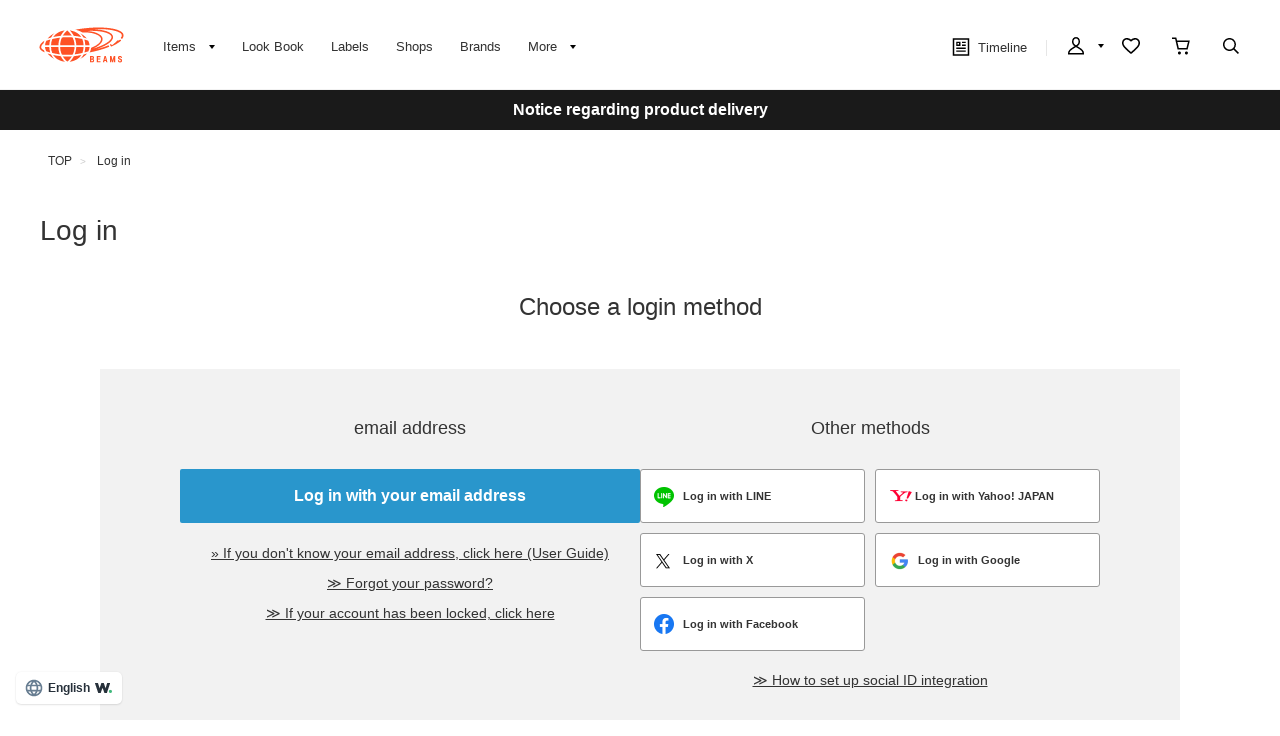

--- FILE ---
content_type: application/javascript
request_url: https://cdn.beams.co.jp/beams/javascript/pc/vendor.js?250828
body_size: 89851
content:
// make it safe to use console.log always
function log(a){window.console&&showLog&&console.log(a)}function css_browser_selector(a){function b(){var a=window.outerWidth||u.clientWidth,b=window.outerHeight||u.clientHeight;d.orientation=a<b?"portrait":"landscape",u.className=u.className.replace(/ ?orientation_\w+/g,"").replace(/ [min|max|cl]+[w|h]_\d+/g,"");for(var c=f-1;c>=0;c--)if(a>=e[c]){d.maxw=e[c];break}widthClasses="";for(var g in d)widthClasses+=" "+g+"_"+d[g];return u.className=u.className+widthClasses,widthClasses}function c(){var a=window.devicePixelRatio>1;a?u.className+=" retina":u.className+=" non-retina"}var d={},e=[320,480,640,768,1024,1152,1280,1440,1680,1920,2560],f=e.length,g=a.toLowerCase(),h=function(a){return RegExp(a,"i").test(g)},i=function(a,b){b=b.replace(".","_");for(var c=b.indexOf("_"),d="";c>0;)d+=" "+a+b.substring(0,c),c=b.indexOf("_",c+1);return d+=" "+a+b},j="gecko",k="webkit",l="chrome",m="firefox",n="safari",o="opera",p="mobile",q="android",r="blackberry",s="lang_",t="device_",u=document.documentElement,v=[!/opera|webtv/i.test(g)&&/msie\s(\d+)/.test(g)||/trident\/.*rv:([0-9]{1,}[\.0-9]{0,})/.test(g)?"ie ie"+(/trident\/4\.0/.test(g)?"8":"11.0"==RegExp.$1?"11":RegExp.$1):h("firefox/")?j+" "+m+(/firefox\/((\d+)(\.(\d+))(\.\d+)*)/.test(g)?" "+m+RegExp.$2+" "+m+RegExp.$2+"_"+RegExp.$4:""):h("gecko/")?j:h("opera")?o+(/version\/((\d+)(\.(\d+))(\.\d+)*)/.test(g)?" "+o+RegExp.$2+" "+o+RegExp.$2+"_"+RegExp.$4:/opera(\s|\/)(\d+)\.(\d+)/.test(g)?" "+o+RegExp.$2+" "+o+RegExp.$2+"_"+RegExp.$3:""):h("konqueror")?"konqueror":h("blackberry")?r+(/Version\/(\d+)(\.(\d+)+)/i.test(g)?" "+r+RegExp.$1+" "+r+RegExp.$1+RegExp.$2.replace(".","_"):/Blackberry ?(([0-9]+)([a-z]?))[\/|;]/gi.test(g)?" "+r+RegExp.$2+(RegExp.$3?" "+r+RegExp.$2+RegExp.$3:""):""):h("android")?q+(/Version\/(\d+)(\.(\d+))+/i.test(g)?" "+q+RegExp.$1+" "+q+RegExp.$1+RegExp.$2.replace(".","_"):"")+(/Android (.+); (.+) Build/i.test(g)?" "+t+RegExp.$2.replace(/ /g,"_").replace(/-/g,"_"):""):h("chrome")?k+" "+l+(/chrome\/((\d+)(\.(\d+))(\.\d+)*)/.test(g)?" "+l+RegExp.$2+(RegExp.$4>0?" "+l+RegExp.$2+"_"+RegExp.$4:""):""):h("iron")?k+" iron":h("applewebkit/")?k+" "+n+(/version\/((\d+)(\.(\d+))(\.\d+)*)/.test(g)?" "+n+RegExp.$2+" "+n+RegExp.$2+RegExp.$3.replace(".","_"):/ Safari\/(\d+)/i.test(g)?"419"==RegExp.$1||"417"==RegExp.$1||"416"==RegExp.$1||"412"==RegExp.$1?" "+n+"2_0":"312"==RegExp.$1?" "+n+"1_3":"125"==RegExp.$1?" "+n+"1_2":"85"==RegExp.$1?" "+n+"1_0":"":""):h("mozilla/")?j:"",h("android|mobi|mobile|j2me|iphone|ipod|ipad|blackberry|playbook|kindle|silk")?p:"",h("j2me")?"j2me":h("ipad|ipod|iphone")?(/CPU( iPhone)? OS (\d+[_|\.]\d+([_|\.]\d+)*)/i.test(g)?"ios"+i("ios",RegExp.$2):"")+" "+(/(ip(ad|od|hone))/gi.test(g)?RegExp.$1:""):h("playbook")?"playbook":h("kindle|silk")?"kindle":h("playbook")?"playbook":h("mac")?"mac"+(/mac os x ((\d+)[.|_](\d+))/.test(g)?" mac"+RegExp.$2+" mac"+RegExp.$1.replace(".","_"):""):h("win")?"win"+(h("windows nt 6.2")?" win8":h("windows nt 6.1")?" win7":h("windows nt 6.0")?" vista":h("windows nt 5.2")||h("windows nt 5.1")?" win_xp":h("windows nt 5.0")?" win_2k":h("windows nt 4.0")||h("WinNT4.0")?" win_nt":""):h("freebsd")?"freebsd":h("x11|linux")?"linux":"",/[; |\[](([a-z]{2})(\-[a-z]{2})?)[)|;|\]]/i.test(g)?(s+RegExp.$2).replace("-","_")+(""!=RegExp.$3?(" "+s+RegExp.$1).replace("-","_"):""):"",h("ipad|iphone|ipod")&&!h("safari")?"ipad_app":""];console.debug(g),window.onresize=b,b(),c();var w=v.join(" ")+" js ";return u.className=(w+u.className.replace(/\b(no[-|_]?)?js\b/g,"")).replace(/^ /,"").replace(/ +/g," "),w}!function(a){function b(){}for(var c,d="assert,count,debug,dir,dirxml,error,exception,group,groupCollapsed,groupEnd,info,log,markTimeline,profile,profileEnd,time,timeEnd,trace,warn".split(",");c=d.pop();)a[c]=a[c]||b}(function(){try{return console.log(),window.console}catch(a){return window.console={}}}()),/*!
 * Modernizr v2.8.2
 * www.modernizr.com
 *
 * Copyright (c) Faruk Ates, Paul Irish, Alex Sexton
 * Available under the BSD and MIT licenses: www.modernizr.com/license/
 */
/*
 * Modernizr tests which native CSS3 and HTML5 features are available in
 * the current UA and makes the results available to you in two ways:
 * as properties on a global Modernizr object, and as classes on the
 * <html> element. This information allows you to progressively enhance
 * your pages with a granular level of control over the experience.
 *
 * Modernizr has an optional (not included) conditional resource loader
 * called Modernizr.load(), based on Yepnope.js (yepnopejs.com).
 * To get a build that includes Modernizr.load(), as well as choosing
 * which tests to include, go to www.modernizr.com/download/
 *
 * Authors        Faruk Ates, Paul Irish, Alex Sexton
 * Contributors   Ryan Seddon, Ben Alman
 */
window.Modernizr=function(a,b,c){/**
     * setCss applies given styles to the Modernizr DOM node.
     */
function d(a){t.cssText=a}/**
     * setCssAll extrapolates all vendor-specific css strings.
     */
function e(a,b){return d(x.join(a+";")+(b||""))}/**
     * is returns a boolean for if typeof obj is exactly type.
     */
function f(a,b){return typeof a===b}/**
     * contains returns a boolean for if substr is found within str.
     */
function g(a,b){return!!~(""+a).indexOf(b)}/*>>testprop*/
// testProps is a generic CSS / DOM property test.
// In testing support for a given CSS property, it's legit to test:
//    `elem.style[styleName] !== undefined`
// If the property is supported it will return an empty string,
// if unsupported it will return undefined.
// We'll take advantage of this quick test and skip setting a style
// on our modernizr element, but instead just testing undefined vs
// empty string.
// Because the testing of the CSS property names (with "-", as
// opposed to the camelCase DOM properties) is non-portable and
// non-standard but works in WebKit and IE (but not Gecko or Opera),
// we explicitly reject properties with dashes so that authors
// developing in WebKit or IE first don't end up with
// browser-specific content by accident.
function h(a,b){for(var d in a){var e=a[d];if(!g(e,"-")&&t[e]!==c)return"pfx"!=b||e}return!1}/*>>testprop*/
// TODO :: add testDOMProps
/**
     * testDOMProps is a generic DOM property test; if a browser supports
     *   a certain property, it won't return undefined for it.
     */
function i(a,b,d){for(var e in a){var g=b[a[e]];if(g!==c)
// return the property name as a string
// return the property name as a string
// let's bind a function
return d===!1?a[e]:f(g,"function")?g.bind(d||b):g}return!1}/*>>testallprops*/
/**
     * testPropsAll tests a list of DOM properties we want to check against.
     *   We specify literally ALL possible (known and/or likely) properties on
     *   the element including the non-vendor prefixed one, for forward-
     *   compatibility.
     */
function j(a,b,c){var d=a.charAt(0).toUpperCase()+a.slice(1),e=(a+" "+z.join(d+" ")+d).split(" ");
// did they call .prefixed('boxSizing') or are we just testing a prop?
// did they call .prefixed('boxSizing') or are we just testing a prop?
return f(b,"string")||f(b,"undefined")?h(e,b):(e=(a+" "+A.join(d+" ")+d).split(" "),i(e,b,c))}/*>>webforms*/
// input features and input types go directly onto the ret object, bypassing the tests loop.
// Hold this guy to execute in a moment.
function k(){/*>>input*/
// Run through HTML5's new input attributes to see if the UA understands any.
// We're using f which is the <input> element created early on
// Mike Taylr has created a comprehensive resource for testing these attributes
//   when applied to all input types:
//   miketaylr.com/code/input-type-attr.html
// spec: www.whatwg.org/specs/web-apps/current-work/multipage/the-input-element.html#input-type-attr-summary
// Only input placeholder is tested while textarea's placeholder is not.
// Currently Safari 4 and Opera 11 have support only for the input placeholder
// Both tests are available in feature-detects/forms-placeholder.js
o.input=function(c){for(var d=0,e=c.length;d<e;d++)E[c[d]]=!!(c[d]in u);
// safari false positive's on datalist: webk.it/74252
// see also github.com/Modernizr/Modernizr/issues/146
return E.list&&(E.list=!(!b.createElement("datalist")||!a.HTMLDataListElement)),E}("autocomplete autofocus list placeholder max min multiple pattern required step".split(" ")),/*>>input*/
/*>>inputtypes*/
// Run through HTML5's new input types to see if the UA understands any.
//   This is put behind the tests runloop because it doesn't return a
//   true/false like all the other tests; instead, it returns an object
//   containing each input type with its corresponding true/false value
// Big thanks to @miketaylr for the html5 forms expertise. miketaylr.com/
o.inputtypes=function(a){for(var d,e,f,g=0,h=a.length;g<h;g++)u.setAttribute("type",e=a[g]),d="text"!==u.type,
// We first check to see if the type we give it sticks..
// If the type does, we feed it a textual value, which shouldn't be valid.
// If the value doesn't stick, we know there's input sanitization which infers a custom UI
d&&(u.value=v,u.style.cssText="position:absolute;visibility:hidden;",/^range$/.test(e)&&u.style.WebkitAppearance!==c?(q.appendChild(u),f=b.defaultView,
// Safari 2-4 allows the smiley as a value, despite making a slider
d=f.getComputedStyle&&"textfield"!==f.getComputedStyle(u,null).WebkitAppearance&&
// Mobile android web browser has false positive, so must
// check the height to see if the widget is actually there.
0!==u.offsetHeight,q.removeChild(u)):/^(search|tel)$/.test(e)||(
// Real url and email support comes with prebaked validation.
d=/^(url|email)$/.test(e)?u.checkValidity&&u.checkValidity()===!1:u.value!=v)),D[a[g]]=!!d;return D}("search tel url email datetime date month week time datetime-local number range color".split(" "))}var l,m,n="2.8.2",o={},/*>>cssclasses*/
// option for enabling the HTML classes to be added
p=!0,/*>>cssclasses*/
q=b.documentElement,/**
     * Create our "modernizr" element that we do most feature tests on.
     */
r="modernizr",s=b.createElement(r),t=s.style,/**
     * Create the input element for various Web Forms feature tests.
     */
u=b.createElement("input"),/*>>smile*/
v=":)",/*>>smile*/
w={}.toString,
// TODO :: make the prefixes more granular
/*>>prefixes*/
// List of property values to set for css tests. See ticket #21
x=" -webkit- -moz- -o- -ms- ".split(" "),/*>>prefixes*/
/*>>domprefixes*/
// Following spec is to expose vendor-specific style properties as:
//   elem.style.WebkitBorderRadius
// and the following would be incorrect:
//   elem.style.webkitBorderRadius
// Webkit ghosts their properties in lowercase but Opera & Moz do not.
// Microsoft uses a lowercase `ms` instead of the correct `Ms` in IE8+
//   erik.eae.net/archives/2008/03/10/21.48.10/
// More here: github.com/Modernizr/Modernizr/issues/issue/21
y="Webkit Moz O ms",z=y.split(" "),A=y.toLowerCase().split(" "),/*>>domprefixes*/
/*>>ns*/
B={svg:"http://www.w3.org/2000/svg"},/*>>ns*/
C={},D={},E={},F=[],G=F.slice,// used in testing loop
/*>>teststyles*/
// Inject element with style element and some CSS rules
H=function(a,c,d,e){var f,g,h,i,j=b.createElement("div"),
// After page load injecting a fake body doesn't work so check if body exists
k=b.body,
// IE6 and 7 won't return offsetWidth or offsetHeight unless it's in the body element, so we fake it.
l=k||b.createElement("body");if(parseInt(d,10))
// In order not to give false positives we create a node for each test
// This also allows the method to scale for unspecified uses
for(;d--;)h=b.createElement("div"),h.id=e?e[d]:r+(d+1),j.appendChild(h);
// <style> elements in IE6-9 are considered 'NoScope' elements and therefore will be removed
// when injected with innerHTML. To get around this you need to prepend the 'NoScope' element
// with a 'scoped' element, in our case the soft-hyphen entity as it won't mess with our measurements.
// msdn.microsoft.com/en-us/library/ms533897%28VS.85%29.aspx
// Documents served as xml will throw if using &shy; so use xml friendly encoded version. See issue #277
// IE6 will false positive on some tests due to the style element inside the test div somehow interfering offsetHeight, so insert it into body or fakebody.
// Opera will act all quirky when injecting elements in documentElement when page is served as xml, needs fakebody too. #270
//avoid crashing IE8, if background image is used
//Safari 5.13/5.1.4 OSX stops loading if ::-webkit-scrollbar is used and scrollbars are visible
// If this is done after page load we don't want to remove the body so check if body exists
return f=["&#173;",'<style id="s',r,'">',a,"</style>"].join(""),j.id=r,(k?j:l).innerHTML+=f,l.appendChild(j),k||(l.style.background="",l.style.overflow="hidden",i=q.style.overflow,q.style.overflow="hidden",q.appendChild(l)),g=c(j,a),k?j.parentNode.removeChild(j):(l.parentNode.removeChild(l),q.style.overflow=i),!!g},/*>>teststyles*/
/*>>mq*/
// adapted from matchMedia polyfill
// by Scott Jehl and Paul Irish
// gist.github.com/786768
I=function(b){var c=a.matchMedia||a.msMatchMedia;if(c)return c(b)&&c(b).matches||!1;var d;return H("@media "+b+" { #"+r+" { position: absolute; } }",function(b){d="absolute"==(a.getComputedStyle?getComputedStyle(b,null):b.currentStyle).position}),d},/*>>mq*/
/*>>hasevent*/
//
// isEventSupported determines if a given element supports the given event
// kangax.github.com/iseventsupported/
//
// The following results are known incorrects:
//   Modernizr.hasEvent("webkitTransitionEnd", elem) // false negative
//   Modernizr.hasEvent("textInput") // in Webkit. github.com/Modernizr/Modernizr/issues/333
//   ...
J=function(){function a(a,e){e=e||b.createElement(d[a]||"div"),a="on"+a;
// When using `setAttribute`, IE skips "unload", WebKit skips "unload" and "resize", whereas `in` "catches" those
var g=a in e;
// If it has no `setAttribute` (i.e. doesn't implement Node interface), try generic element
// If property was created, "remove it" (by setting value to `undefined`)
return g||(e.setAttribute||(e=b.createElement("div")),e.setAttribute&&e.removeAttribute&&(e.setAttribute(a,""),g=f(e[a],"function"),f(e[a],"undefined")||(e[a]=c),e.removeAttribute(a))),e=null,g}var d={select:"input",change:"input",submit:"form",reset:"form",error:"img",load:"img",abort:"img"};return a}(),/*>>hasevent*/
// TODO :: Add flag for hasownprop ? didn't last time
// hasOwnProperty shim by kangax needed for Safari 2.0 support
K={}.hasOwnProperty;m=f(K,"undefined")||f(K.call,"undefined")?function(a,b){/* yes, this can give false positives/negatives, but most of the time we don't care about those */
return b in a&&f(a.constructor.prototype[b],"undefined")}:function(a,b){return K.call(a,b)},
// Adapted from ES5-shim https://github.com/kriskowal/es5-shim/blob/master/es5-shim.js
// es5.github.com/#x15.3.4.5
Function.prototype.bind||(Function.prototype.bind=function(a){var b=this;if("function"!=typeof b)throw new TypeError;var c=G.call(arguments,1),d=function(){if(this instanceof d){var e=function(){};e.prototype=b.prototype;var f=new e,g=b.apply(f,c.concat(G.call(arguments)));return Object(g)===g?g:f}return b.apply(a,c.concat(G.call(arguments)))};return d}),/*>>testallprops*/
/**
     * Tests
     * -----
     */
// The *new* flexbox
// dev.w3.org/csswg/css3-flexbox
C.flexbox=function(){return j("flexWrap")},
// The *old* flexbox
// www.w3.org/TR/2009/WD-css3-flexbox-20090723/
C.flexboxlegacy=function(){return j("boxDirection")},
// On the S60 and BB Storm, getContext exists, but always returns undefined
// so we actually have to call getContext() to verify
// github.com/Modernizr/Modernizr/issues/issue/97/
C.canvas=function(){var a=b.createElement("canvas");return!(!a.getContext||!a.getContext("2d"))},C.canvastext=function(){return!(!o.canvas||!f(b.createElement("canvas").getContext("2d").fillText,"function"))},
// webk.it/70117 is tracking a legit WebGL feature detect proposal
// We do a soft detect which may false positive in order to avoid
// an expensive context creation: bugzil.la/732441
C.webgl=function(){return!!a.WebGLRenderingContext},/*
     * The Modernizr.touch test only indicates if the browser supports
     *    touch events, which does not necessarily reflect a touchscreen
     *    device, as evidenced by tablets running Windows 7 or, alas,
     *    the Palm Pre / WebOS (touch) phones.
     *
     * Additionally, Chrome (desktop) used to lie about its support on this,
     *    but that has since been rectified: crbug.com/36415
     *
     * We also test for Firefox 4 Multitouch Support.
     *
     * For more info, see: modernizr.github.com/Modernizr/touch.html
     */
C.touch=function(){var c;return"ontouchstart"in a||a.DocumentTouch&&b instanceof DocumentTouch?c=!0:H(["@media (",x.join("touch-enabled),("),r,")","{#modernizr{top:9px;position:absolute}}"].join(""),function(a){c=9===a.offsetTop}),c},
// geolocation is often considered a trivial feature detect...
// Turns out, it's quite tricky to get right:
//
// Using !!navigator.geolocation does two things we don't want. It:
//   1. Leaks memory in IE9: github.com/Modernizr/Modernizr/issues/513
//   2. Disables page caching in WebKit: webk.it/43956
//
// Meanwhile, in Firefox < 8, an about:config setting could expose
// a false positive that would throw an exception: bugzil.la/688158
C.geolocation=function(){return"geolocation"in navigator},C.postmessage=function(){return!!a.postMessage},
// Chrome incognito mode used to throw an exception when using openDatabase
// It doesn't anymore.
C.websqldatabase=function(){return!!a.openDatabase},
// Vendors had inconsistent prefixing with the experimental Indexed DB:
// - Webkit's implementation is accessible through webkitIndexedDB
// - Firefox shipped moz_indexedDB before FF4b9, but since then has been mozIndexedDB
// For speed, we don't test the legacy (and beta-only) indexedDB
C.indexedDB=function(){return!!j("indexedDB",a)},
// documentMode logic from YUI to filter out IE8 Compat Mode
//   which false positives.
C.hashchange=function(){return J("hashchange",a)&&(b.documentMode===c||b.documentMode>7)},
// Per 1.6:
// This used to be Modernizr.historymanagement but the longer
// name has been deprecated in favor of a shorter and property-matching one.
// The old API is still available in 1.6, but as of 2.0 will throw a warning,
// and in the first release thereafter disappear entirely.
C.history=function(){return!(!a.history||!history.pushState)},C.draganddrop=function(){var a=b.createElement("div");return"draggable"in a||"ondragstart"in a&&"ondrop"in a},
// FF3.6 was EOL'ed on 4/24/12, but the ESR version of FF10
// will be supported until FF19 (2/12/13), at which time, ESR becomes FF17.
// FF10 still uses prefixes, so check for it until then.
// for more ESR info, see: mozilla.org/en-US/firefox/organizations/faq/
C.websockets=function(){return"WebSocket"in a||"MozWebSocket"in a},
// css-tricks.com/rgba-browser-support/
C.rgba=function(){
// Set an rgba() color and check the returned value
return d("background-color:rgba(150,255,150,.5)"),g(t.backgroundColor,"rgba")},C.hsla=function(){
// Same as rgba(), in fact, browsers re-map hsla() to rgba() internally,
//   except IE9 who retains it as hsla
return d("background-color:hsla(120,40%,100%,.5)"),g(t.backgroundColor,"rgba")||g(t.backgroundColor,"hsla")},C.multiplebgs=function(){
// If the UA supports multiple backgrounds, there should be three occurrences
//   of the string "url(" in the return value for elemStyle.background
// Setting multiple images AND a color on the background shorthand property
//  and then querying the style.background property value for the number of
//  occurrences of "url(" is a reliable method for detecting ACTUAL support for this!
return d("background:url(https://),url(https://),red url(https://)"),/(url\s*\(.*?){3}/.test(t.background)},
// this will false positive in Opera Mini
//   github.com/Modernizr/Modernizr/issues/396
C.backgroundsize=function(){return j("backgroundSize")},C.borderimage=function(){return j("borderImage")},
// Super comprehensive table about all the unique implementations of
// border-radius: muddledramblings.com/table-of-css3-border-radius-compliance
C.borderradius=function(){return j("borderRadius")},
// WebOS unfortunately false positives on this test.
C.boxshadow=function(){return j("boxShadow")},
// FF3.0 will false positive on this test
C.textshadow=function(){return""===b.createElement("div").style.textShadow},C.opacity=function(){
// The non-literal . in this regex is intentional:
//   German Chrome returns this value as 0,55
// github.com/Modernizr/Modernizr/issues/#issue/59/comment/516632
// Browsers that actually have CSS Opacity implemented have done so
//  according to spec, which means their return values are within the
//  range of [0.0,1.0] - including the leading zero.
return e("opacity:.55"),/^0.55$/.test(t.opacity)},
// Note, Android < 4 will pass this test, but can only animate
//   a single property at a time
//   goo.gl/v3V4Gp
C.cssanimations=function(){return j("animationName")},C.csscolumns=function(){return j("columnCount")},C.cssgradients=function(){/**
         * For CSS Gradients syntax, please see:
         * webkit.org/blog/175/introducing-css-gradients/
         * developer.mozilla.org/en/CSS/-moz-linear-gradient
         * developer.mozilla.org/en/CSS/-moz-radial-gradient
         * dev.w3.org/csswg/css3-images/#gradients-
         */
var a="background-image:",b="gradient(linear,left top,right bottom,from(#9f9),to(white));",c="linear-gradient(left top,#9f9, white);";
// legacy webkit syntax (FIXME: remove when syntax not in use anymore)
// standard syntax             // trailing 'background-image:'
return d((a+"-webkit- ".split(" ").join(b+a)+x.join(c+a)).slice(0,-a.length)),g(t.backgroundImage,"gradient")},C.cssreflections=function(){return j("boxReflect")},C.csstransforms=function(){return!!j("transform")},C.csstransforms3d=function(){var a=!!j("perspective");
// Webkit's 3D transforms are passed off to the browser's own graphics renderer.
//   It works fine in Safari on Leopard and Snow Leopard, but not in Chrome in
//   some conditions. As a result, Webkit typically recognizes the syntax but
//   will sometimes throw a false positive, thus we must do a more thorough check:
// Webkit allows this media query to succeed only if the feature is enabled.
// `@media (transform-3d),(-webkit-transform-3d){ ... }`
return a&&"webkitPerspective"in q.style&&H("@media (transform-3d),(-webkit-transform-3d){#modernizr{left:9px;position:absolute;height:3px;}}",function(b,c){a=9===b.offsetLeft&&3===b.offsetHeight}),a},C.csstransitions=function(){return j("transition")},/*>>fontface*/
// @font-face detection routine by Diego Perini
// javascript.nwbox.com/CSSSupport/
// false positives:
//   WebOS github.com/Modernizr/Modernizr/issues/342
//   WP7   github.com/Modernizr/Modernizr/issues/538
C.fontface=function(){var a;return H('@font-face {font-family:"font";src:url("https://")}',function(c,d){var e=b.getElementById("smodernizr"),f=e.sheet||e.styleSheet,g=f?f.cssRules&&f.cssRules[0]?f.cssRules[0].cssText:f.cssText||"":"";a=/src/i.test(g)&&0===g.indexOf(d.split(" ")[0])}),a},/*>>fontface*/
// CSS generated content detection
C.generatedcontent=function(){var a;return H(["#",r,"{font:0/0 a}#",r,':after{content:"',v,'";visibility:hidden;font:3px/1 a}'].join(""),function(b){a=b.offsetHeight>=3}),a},
// These tests evaluate support of the video/audio elements, as well as
// testing what types of content they support.
//
// We're using the Boolean constructor here, so that we can extend the value
// e.g.  Modernizr.video     // true
//       Modernizr.video.ogg // 'probably'
//
// Codec values from : github.com/NielsLeenheer/html5test/blob/9106a8/index.html#L845
//                     thx to NielsLeenheer and zcorpan
// Note: in some older browsers, "no" was a return value instead of empty string.
//   It was live in FF3.5.0 and 3.5.1, but fixed in 3.5.2
//   It was also live in Safari 4.0.0 - 4.0.4, but fixed in 4.0.5
C.video=function(){var a=b.createElement("video"),c=!1;
// IE9 Running on Windows Server SKU can cause an exception to be thrown, bug #224
try{(c=!!a.canPlayType)&&(c=new Boolean(c),c.ogg=a.canPlayType('video/ogg; codecs="theora"').replace(/^no$/,""),
// Without QuickTime, this value will be `undefined`. github.com/Modernizr/Modernizr/issues/546
c.h264=a.canPlayType('video/mp4; codecs="avc1.42E01E"').replace(/^no$/,""),c.webm=a.canPlayType('video/webm; codecs="vp8, vorbis"').replace(/^no$/,""))}catch(d){}return c},C.audio=function(){var a=b.createElement("audio"),c=!1;try{(c=!!a.canPlayType)&&(c=new Boolean(c),c.ogg=a.canPlayType('audio/ogg; codecs="vorbis"').replace(/^no$/,""),c.mp3=a.canPlayType("audio/mpeg;").replace(/^no$/,""),
// Mimetypes accepted:
//   developer.mozilla.org/En/Media_formats_supported_by_the_audio_and_video_elements
//   bit.ly/iphoneoscodecs
c.wav=a.canPlayType('audio/wav; codecs="1"').replace(/^no$/,""),c.m4a=(a.canPlayType("audio/x-m4a;")||a.canPlayType("audio/aac;")).replace(/^no$/,""))}catch(d){}return c},
// In FF4, if disabled, window.localStorage should === null.
// Normally, we could not test that directly and need to do a
//   `('localStorage' in window) && ` test first because otherwise Firefox will
//   throw bugzil.la/365772 if cookies are disabled
// Also in iOS5 Private Browsing mode, attempting to use localStorage.setItem
// will throw the exception:
//   QUOTA_EXCEEDED_ERRROR DOM Exception 22.
// Peculiarly, getItem and removeItem calls do not throw.
// Because we are forced to try/catch this, we'll go aggressive.
// Just FWIW: IE8 Compat mode supports these features completely:
//   www.quirksmode.org/dom/html5.html
// But IE8 doesn't support either with local files
C.localstorage=function(){try{return localStorage.setItem(r,r),localStorage.removeItem(r),!0}catch(a){return!1}},C.sessionstorage=function(){try{return sessionStorage.setItem(r,r),sessionStorage.removeItem(r),!0}catch(a){return!1}},C.webworkers=function(){return!!a.Worker},C.applicationcache=function(){return!!a.applicationCache},
// Thanks to Erik Dahlstrom
C.svg=function(){return!!b.createElementNS&&!!b.createElementNS(B.svg,"svg").createSVGRect},
// specifically for SVG inline in HTML, not within XHTML
// test page: paulirish.com/demo/inline-svg
C.inlinesvg=function(){var a=b.createElement("div");return a.innerHTML="<svg/>",(a.firstChild&&a.firstChild.namespaceURI)==B.svg},
// SVG SMIL animation
C.smil=function(){return!!b.createElementNS&&/SVGAnimate/.test(w.call(b.createElementNS(B.svg,"animate")))},
// This test is only for clip paths in SVG proper, not clip paths on HTML content
// demo: srufaculty.sru.edu/david.dailey/svg/newstuff/clipPath4.svg
// However read the comments to dig into applying SVG clippaths to HTML content here:
//   github.com/Modernizr/Modernizr/issues/213#issuecomment-1149491
C.svgclippaths=function(){return!!b.createElementNS&&/SVGClipPath/.test(w.call(b.createElementNS(B.svg,"clipPath")))};/*>>webforms*/
// End of test definitions
// -----------------------
// Run through all tests and detect their support in the current UA.
// todo: hypothetically we could be doing an array of tests and use a basic loop here.
for(var L in C)m(C,L)&&(
// run the test, throw the return value into the Modernizr,
//   then based on that boolean, define an appropriate className
//   and push it into an array of classes we'll join later.
l=L.toLowerCase(),o[l]=C[L](),F.push((o[l]?"":"no-")+l));/*>>cssclasses*/
/*>>webforms*/
// input tests need to run.
/*>>webforms*/
/**
     * addTest allows the user to define their own feature tests
     * the result will be added onto the Modernizr object,
     * as well as an appropriate className set on the html element
     *
     * @param feature - String naming the feature
     * @param test - Function returning true if feature is supported, false if not
     */
// Reset modElem.cssText to nothing to reduce memory footprint.
/*>>shiv*/
// Assign private properties to the return object with prefix
// expose these for the plugin API. Look in the source for how to join() them against your input
/*>>prefixes*/
/*>>prefixes*/
/*>>domprefixes*/
/*>>domprefixes*/
/*>>mq*/
// Modernizr.mq tests a given media query, live against the current state of the window
// A few important notes:
//   * If a browser does not support media queries at all (eg. oldIE) the mq() will always return false
//   * A max-width or orientation query will be evaluated against the current state, which may change later.
//   * You must specify values. Eg. If you are testing support for the min-width media query use:
//       Modernizr.mq('(min-width:0)')
// usage:
// Modernizr.mq('only screen and (max-width:768)')
/*>>mq*/
/*>>hasevent*/
// Modernizr.hasEvent() detects support for a given event, with an optional element to test on
// Modernizr.hasEvent('gesturestart', elem)
/*>>hasevent*/
/*>>testprop*/
// Modernizr.testProp() investigates whether a given style property is recognized
// Note that the property names must be provided in the camelCase variant.
// Modernizr.testProp('pointerEvents')
/*>>testprop*/
/*>>testallprops*/
// Modernizr.testAllProps() investigates whether a given style property,
//   or any of its vendor-prefixed variants, is recognized
// Note that the property names must be provided in the camelCase variant.
// Modernizr.testAllProps('boxSizing')
/*>>testallprops*/
/*>>teststyles*/
// Modernizr.testStyles() allows you to add custom styles to the document and test an element afterwards
// Modernizr.testStyles('#modernizr { position:absolute }', function(elem, rule){ ... })
/*>>teststyles*/
/*>>prefixed*/
// Modernizr.prefixed() returns the prefixed or nonprefixed property name variant of your input
// Modernizr.prefixed('boxSizing') // 'MozBoxSizing'
// Properties must be passed as dom-style camelcase, rather than `box-sizing` hypentated style.
// Return values will also be the camelCase variant, if you need to translate that to hypenated style use:
//
//     str.replace(/([A-Z])/g, function(str,m1){ return '-' + m1.toLowerCase(); }).replace(/^ms-/,'-ms-');
// If you're trying to ascertain which transition end event to bind to, you might do something like...
//
//     var transEndEventNames = {
//       'WebkitTransition' : 'webkitTransitionEnd',
//       'MozTransition'    : 'transitionend',
//       'OTransition'      : 'oTransitionEnd',
//       'msTransition'     : 'MSTransitionEnd',
//       'transition'       : 'transitionend'
//     },
//     transEndEventName = transEndEventNames[ Modernizr.prefixed('transition') ];
/*>>prefixed*/
/*>>cssclasses*/
// Remove "no-js" class from <html> element, if it exists:
// Add the new classes to the <html> element.
return o.input||k(),o.addTest=function(a,b){if("object"==typeof a)for(var d in a)m(a,d)&&o.addTest(d,a[d]);else{if(a=a.toLowerCase(),o[a]!==c)
// we're going to quit if you're trying to overwrite an existing test
// if we were to allow it, we'd do this:
//   var re = new RegExp("\\b(no-)?" + feature + "\\b");
//   docElement.className = docElement.className.replace( re, '' );
// but, no rly, stuff 'em.
return o;b="function"==typeof b?b():b,"undefined"!=typeof p&&p&&(q.className+=" "+(b?"":"no-")+a),o[a]=b}return o},d(""),s=u=null,function(a,b){/*--------------------------------------------------------------------------*/
/**
         * Creates a style sheet with the given CSS text and adds it to the document.
         * @private
         * @param {Document} ownerDocument The document.
         * @param {String} cssText The CSS text.
         * @returns {StyleSheet} The style element.
         */
function c(a,b){var c=a.createElement("p"),d=a.getElementsByTagName("head")[0]||a.documentElement;return c.innerHTML="x<style>"+b+"</style>",d.insertBefore(c.lastChild,d.firstChild)}/**
         * Returns the value of `html5.elements` as an array.
         * @private
         * @returns {Array} An array of shived element node names.
         */
function d(){var a=s.elements;return"string"==typeof a?a.split(" "):a}/**
         * Returns the data associated to the given document
         * @private
         * @param {Document} ownerDocument The document.
         * @returns {Object} An object of data.
         */
function e(a){var b=r[a[p]];return b||(b={},q++,a[p]=q,r[q]=b),b}/**
         * returns a shived element for the given nodeName and document
         * @memberOf html5
         * @param {String} nodeName name of the element
         * @param {Document} ownerDocument The context document.
         * @returns {Object} The shived element.
         */
function f(a,c,d){if(c||(c=b),k)return c.createElement(a);d||(d=e(c));var f;
// Avoid adding some elements to fragments in IE < 9 because
// * Attributes like `name` or `type` cannot be set/changed once an element
//   is inserted into a document/fragment
// * Link elements with `src` attributes that are inaccessible, as with
//   a 403 response, will cause the tab/window to crash
// * Script elements appended to fragments will execute when their `src`
//   or `text` property is set
return f=d.cache[a]?d.cache[a].cloneNode():o.test(a)?(d.cache[a]=d.createElem(a)).cloneNode():d.createElem(a),!f.canHaveChildren||n.test(a)||f.tagUrn?f:d.frag.appendChild(f)}/**
         * returns a shived DocumentFragment for the given document
         * @memberOf html5
         * @param {Document} ownerDocument The context document.
         * @returns {Object} The shived DocumentFragment.
         */
function g(a,c){if(a||(a=b),k)return a.createDocumentFragment();c=c||e(a);for(var f=c.frag.cloneNode(),g=0,h=d(),i=h.length;g<i;g++)f.createElement(h[g]);return f}/**
         * Shivs the `createElement` and `createDocumentFragment` methods of the document.
         * @private
         * @param {Document|DocumentFragment} ownerDocument The document.
         * @param {Object} data of the document.
         */
function h(a,b){b.cache||(b.cache={},b.createElem=a.createElement,b.createFrag=a.createDocumentFragment,b.frag=b.createFrag()),a.createElement=function(c){
//abort shiv
//abort shiv
return s.shivMethods?f(c,a,b):b.createElem(c)},a.createDocumentFragment=Function("h,f","return function(){var n=f.cloneNode(),c=n.createElement;h.shivMethods&&("+
// unroll the `createElement` calls
d().join().replace(/[\w\-]+/g,function(a){return b.createElem(a),b.frag.createElement(a),'c("'+a+'")'})+");return n}")(s,b.frag)}/*--------------------------------------------------------------------------*/
/**
         * Shivs the given document.
         * @memberOf html5
         * @param {Document} ownerDocument The document to shiv.
         * @returns {Document} The shived document.
         */
function i(a){a||(a=b);var d=e(a);
// corrects block display not defined in IE6/7/8/9
return!s.shivCSS||j||d.hasCSS||(d.hasCSS=!!c(a,"article,aside,dialog,figcaption,figure,footer,header,hgroup,main,nav,section{display:block}mark{background:#FF0;color:#000}template{display:none}")),k||h(a,d),a}/*jshint evil:true */
/** version */
var j,k,l="3.7.0",m=a.html5||{},n=/^<|^(?:button|map|select|textarea|object|iframe|option|optgroup)$/i,o=/^(?:a|b|code|div|fieldset|h1|h2|h3|h4|h5|h6|i|label|li|ol|p|q|span|strong|style|table|tbody|td|th|tr|ul)$/i,p="_html5shiv",q=0,r={};!function(){try{var a=b.createElement("a");a.innerHTML="<xyz></xyz>",
//if the hidden property is implemented we can assume, that the browser supports basic HTML5 Styles
j="hidden"in a,k=1==a.childNodes.length||function(){
// assign a false positive if unable to shiv
b.createElement("a");var a=b.createDocumentFragment();return"undefined"==typeof a.cloneNode||"undefined"==typeof a.createDocumentFragment||"undefined"==typeof a.createElement}()}catch(c){
// assign a false positive if detection fails => unable to shiv
j=!0,k=!0}}();/*--------------------------------------------------------------------------*/
/**
         * The `html5` object is exposed so that more elements can be shived and
         * existing shiving can be detected on iframes.
         * @type Object
         * @example
         *
         * // options can be changed before the script is included
         * html5 = { 'elements': 'mark section', 'shivCSS': false, 'shivMethods': false };
         */
var s={/**
           * An array or space separated string of node names of the elements to shiv.
           * @memberOf html5
           * @type Array|String
           */
elements:m.elements||"abbr article aside audio bdi canvas data datalist details dialog figcaption figure footer header hgroup main mark meter nav output progress section summary template time video",/**
           * current version of html5shiv
           */
version:l,/**
           * A flag to indicate that the HTML5 style sheet should be inserted.
           * @memberOf html5
           * @type Boolean
           */
shivCSS:m.shivCSS!==!1,/**
           * Is equal to true if a browser supports creating unknown/HTML5 elements
           * @memberOf html5
           * @type boolean
           */
supportsUnknownElements:k,/**
           * A flag to indicate that the document's `createElement` and `createDocumentFragment`
           * methods should be overwritten.
           * @memberOf html5
           * @type Boolean
           */
shivMethods:m.shivMethods!==!1,/**
           * A string to describe the type of `html5` object ("default" or "default print").
           * @memberOf html5
           * @type String
           */
type:"default",
// shivs the document according to the specified `html5` object options
shivDocument:i,
//creates a shived element
createElement:f,
//creates a shived documentFragment
createDocumentFragment:g};/*--------------------------------------------------------------------------*/
// expose html5
a.html5=s,
// shiv the document
i(b)}(this,b),o._version=n,o._prefixes=x,o._domPrefixes=A,o._cssomPrefixes=z,o.mq=I,o.hasEvent=J,o.testProp=function(a){return h([a])},o.testAllProps=j,o.testStyles=H,o.prefixed=function(a,b,c){return b?j(a,b,c):j(a,"pfx")},q.className=q.className.replace(/(^|\s)no-js(\s|$)/,"$1$2")+(p?" js "+F.join(" "):""),o}(this,this.document),/*
CSS Browser Selector 0.6.3
Originally written by Rafael Lima (http://rafael.adm.br)
http://rafael.adm.br/css_browser_selector
License: http://creativecommons.org/licenses/by/2.5/

Co-maintained by:
https://github.com/verbatim/css_browser_selector
*/
showLog=!0,css_browser_selector(navigator.userAgent),/*! jQuery v2.1.4 | (c) 2005, 2015 jQuery Foundation, Inc. | jquery.org/license */
!function(a,b){"object"==typeof module&&"object"==typeof module.exports?module.exports=a.document?b(a,!0):function(a){if(!a.document)throw new Error("jQuery requires a window with a document");return b(a)}:b(a)}("undefined"!=typeof window?window:this,function(a,b){function c(a){var b="length"in a&&a.length,c=_.type(a);return"function"!==c&&!_.isWindow(a)&&(!(1!==a.nodeType||!b)||("array"===c||0===b||"number"==typeof b&&b>0&&b-1 in a))}function d(a,b,c){if(_.isFunction(b))return _.grep(a,function(a,d){return!!b.call(a,d,a)!==c});if(b.nodeType)return _.grep(a,function(a){return a===b!==c});if("string"==typeof b){if(ha.test(b))return _.filter(b,a,c);b=_.filter(b,a)}return _.grep(a,function(a){return U.call(b,a)>=0!==c})}function e(a,b){for(;(a=a[b])&&1!==a.nodeType;);return a}function f(a){var b=oa[a]={};return _.each(a.match(na)||[],function(a,c){b[c]=!0}),b}function g(){Z.removeEventListener("DOMContentLoaded",g,!1),a.removeEventListener("load",g,!1),_.ready()}function h(){Object.defineProperty(this.cache={},0,{get:function(){return{}}}),this.expando=_.expando+h.uid++}function i(a,b,c){var d;if(void 0===c&&1===a.nodeType)if(d="data-"+b.replace(ua,"-$1").toLowerCase(),c=a.getAttribute(d),"string"==typeof c){try{c="true"===c||"false"!==c&&("null"===c?null:+c+""===c?+c:ta.test(c)?_.parseJSON(c):c)}catch(e){}sa.set(a,b,c)}else c=void 0;return c}function j(){return!0}function k(){return!1}function l(){try{return Z.activeElement}catch(a){}}function m(a,b){return _.nodeName(a,"table")&&_.nodeName(11!==b.nodeType?b:b.firstChild,"tr")?a.getElementsByTagName("tbody")[0]||a.appendChild(a.ownerDocument.createElement("tbody")):a}function n(a){return a.type=(null!==a.getAttribute("type"))+"/"+a.type,a}function o(a){var b=Ka.exec(a.type);return b?a.type=b[1]:a.removeAttribute("type"),a}function p(a,b){for(var c=0,d=a.length;d>c;c++)ra.set(a[c],"globalEval",!b||ra.get(b[c],"globalEval"))}function q(a,b){var c,d,e,f,g,h,i,j;if(1===b.nodeType){if(ra.hasData(a)&&(f=ra.access(a),g=ra.set(b,f),j=f.events)){delete g.handle,g.events={};for(e in j)for(c=0,d=j[e].length;d>c;c++)_.event.add(b,e,j[e][c])}sa.hasData(a)&&(h=sa.access(a),i=_.extend({},h),sa.set(b,i))}}function r(a,b){var c=a.getElementsByTagName?a.getElementsByTagName(b||"*"):a.querySelectorAll?a.querySelectorAll(b||"*"):[];return void 0===b||b&&_.nodeName(a,b)?_.merge([a],c):c}function s(a,b){var c=b.nodeName.toLowerCase();"input"===c&&ya.test(a.type)?b.checked=a.checked:("input"===c||"textarea"===c)&&(b.defaultValue=a.defaultValue)}function t(b,c){var d,e=_(c.createElement(b)).appendTo(c.body),f=a.getDefaultComputedStyle&&(d=a.getDefaultComputedStyle(e[0]))?d.display:_.css(e[0],"display");return e.detach(),f}function u(a){var b=Z,c=Oa[a];return c||(c=t(a,b),"none"!==c&&c||(Na=(Na||_("<iframe frameborder='0' width='0' height='0'/>")).appendTo(b.documentElement),b=Na[0].contentDocument,b.write(),b.close(),c=t(a,b),Na.detach()),Oa[a]=c),c}function v(a,b,c){var d,e,f,g,h=a.style;return c=c||Ra(a),c&&(g=c.getPropertyValue(b)||c[b]),c&&(""!==g||_.contains(a.ownerDocument,a)||(g=_.style(a,b)),Qa.test(g)&&Pa.test(b)&&(d=h.width,e=h.minWidth,f=h.maxWidth,h.minWidth=h.maxWidth=h.width=g,g=c.width,h.width=d,h.minWidth=e,h.maxWidth=f)),void 0!==g?g+"":g}function w(a,b){return{get:function(){return a()?void delete this.get:(this.get=b).apply(this,arguments)}}}function x(a,b){if(b in a)return b;for(var c=b[0].toUpperCase()+b.slice(1),d=b,e=Xa.length;e--;)if(b=Xa[e]+c,b in a)return b;return d}function y(a,b,c){var d=Ta.exec(b);return d?Math.max(0,d[1]-(c||0))+(d[2]||"px"):b}function z(a,b,c,d,e){for(var f=c===(d?"border":"content")?4:"width"===b?1:0,g=0;4>f;f+=2)"margin"===c&&(g+=_.css(a,c+wa[f],!0,e)),d?("content"===c&&(g-=_.css(a,"padding"+wa[f],!0,e)),"margin"!==c&&(g-=_.css(a,"border"+wa[f]+"Width",!0,e))):(g+=_.css(a,"padding"+wa[f],!0,e),"padding"!==c&&(g+=_.css(a,"border"+wa[f]+"Width",!0,e)));return g}function A(a,b,c){var d=!0,e="width"===b?a.offsetWidth:a.offsetHeight,f=Ra(a),g="border-box"===_.css(a,"boxSizing",!1,f);if(0>=e||null==e){if(e=v(a,b,f),(0>e||null==e)&&(e=a.style[b]),Qa.test(e))return e;d=g&&(Y.boxSizingReliable()||e===a.style[b]),e=parseFloat(e)||0}return e+z(a,b,c||(g?"border":"content"),d,f)+"px"}function B(a,b){for(var c,d,e,f=[],g=0,h=a.length;h>g;g++)d=a[g],d.style&&(f[g]=ra.get(d,"olddisplay"),c=d.style.display,b?(f[g]||"none"!==c||(d.style.display=""),""===d.style.display&&xa(d)&&(f[g]=ra.access(d,"olddisplay",u(d.nodeName)))):(e=xa(d),"none"===c&&e||ra.set(d,"olddisplay",e?c:_.css(d,"display"))));for(g=0;h>g;g++)d=a[g],d.style&&(b&&"none"!==d.style.display&&""!==d.style.display||(d.style.display=b?f[g]||"":"none"));return a}function C(a,b,c,d,e){return new C.prototype.init(a,b,c,d,e)}function D(){return setTimeout(function(){Ya=void 0}),Ya=_.now()}function E(a,b){var c,d=0,e={height:a};for(b=b?1:0;4>d;d+=2-b)c=wa[d],e["margin"+c]=e["padding"+c]=a;return b&&(e.opacity=e.width=a),e}function F(a,b,c){for(var d,e=(cb[b]||[]).concat(cb["*"]),f=0,g=e.length;g>f;f++)if(d=e[f].call(c,b,a))return d}function G(a,b,c){var d,e,f,g,h,i,j,k,l=this,m={},n=a.style,o=a.nodeType&&xa(a),p=ra.get(a,"fxshow");c.queue||(h=_._queueHooks(a,"fx"),null==h.unqueued&&(h.unqueued=0,i=h.empty.fire,h.empty.fire=function(){h.unqueued||i()}),h.unqueued++,l.always(function(){l.always(function(){h.unqueued--,_.queue(a,"fx").length||h.empty.fire()})})),1===a.nodeType&&("height"in b||"width"in b)&&(c.overflow=[n.overflow,n.overflowX,n.overflowY],j=_.css(a,"display"),k="none"===j?ra.get(a,"olddisplay")||u(a.nodeName):j,"inline"===k&&"none"===_.css(a,"float")&&(n.display="inline-block")),c.overflow&&(n.overflow="hidden",l.always(function(){n.overflow=c.overflow[0],n.overflowX=c.overflow[1],n.overflowY=c.overflow[2]}));for(d in b)if(e=b[d],$a.exec(e)){if(delete b[d],f=f||"toggle"===e,e===(o?"hide":"show")){if("show"!==e||!p||void 0===p[d])continue;o=!0}m[d]=p&&p[d]||_.style(a,d)}else j=void 0;if(_.isEmptyObject(m))"inline"===("none"===j?u(a.nodeName):j)&&(n.display=j);else{p?"hidden"in p&&(o=p.hidden):p=ra.access(a,"fxshow",{}),f&&(p.hidden=!o),o?_(a).show():l.done(function(){_(a).hide()}),l.done(function(){var b;ra.remove(a,"fxshow");for(b in m)_.style(a,b,m[b])});for(d in m)g=F(o?p[d]:0,d,l),d in p||(p[d]=g.start,o&&(g.end=g.start,g.start="width"===d||"height"===d?1:0))}}function H(a,b){var c,d,e,f,g;for(c in a)if(d=_.camelCase(c),e=b[d],f=a[c],_.isArray(f)&&(e=f[1],f=a[c]=f[0]),c!==d&&(a[d]=f,delete a[c]),g=_.cssHooks[d],g&&"expand"in g){f=g.expand(f),delete a[d];for(c in f)c in a||(a[c]=f[c],b[c]=e)}else b[d]=e}function I(a,b,c){var d,e,f=0,g=bb.length,h=_.Deferred().always(function(){delete i.elem}),i=function(){if(e)return!1;for(var b=Ya||D(),c=Math.max(0,j.startTime+j.duration-b),d=c/j.duration||0,f=1-d,g=0,i=j.tweens.length;i>g;g++)j.tweens[g].run(f);return h.notifyWith(a,[j,f,c]),1>f&&i?c:(h.resolveWith(a,[j]),!1)},j=h.promise({elem:a,props:_.extend({},b),opts:_.extend(!0,{specialEasing:{}},c),originalProperties:b,originalOptions:c,startTime:Ya||D(),duration:c.duration,tweens:[],createTween:function(b,c){var d=_.Tween(a,j.opts,b,c,j.opts.specialEasing[b]||j.opts.easing);return j.tweens.push(d),d},stop:function(b){var c=0,d=b?j.tweens.length:0;if(e)return this;for(e=!0;d>c;c++)j.tweens[c].run(1);return b?h.resolveWith(a,[j,b]):h.rejectWith(a,[j,b]),this}}),k=j.props;for(H(k,j.opts.specialEasing);g>f;f++)if(d=bb[f].call(j,a,k,j.opts))return d;return _.map(k,F,j),_.isFunction(j.opts.start)&&j.opts.start.call(a,j),_.fx.timer(_.extend(i,{elem:a,anim:j,queue:j.opts.queue})),j.progress(j.opts.progress).done(j.opts.done,j.opts.complete).fail(j.opts.fail).always(j.opts.always)}function J(a){return function(b,c){"string"!=typeof b&&(c=b,b="*");var d,e=0,f=b.toLowerCase().match(na)||[];if(_.isFunction(c))for(;d=f[e++];)"+"===d[0]?(d=d.slice(1)||"*",(a[d]=a[d]||[]).unshift(c)):(a[d]=a[d]||[]).push(c)}}function K(a,b,c,d){function e(h){var i;return f[h]=!0,_.each(a[h]||[],function(a,h){var j=h(b,c,d);return"string"!=typeof j||g||f[j]?g?!(i=j):void 0:(b.dataTypes.unshift(j),e(j),!1)}),i}var f={},g=a===tb;return e(b.dataTypes[0])||!f["*"]&&e("*")}function L(a,b){var c,d,e=_.ajaxSettings.flatOptions||{};for(c in b)void 0!==b[c]&&((e[c]?a:d||(d={}))[c]=b[c]);return d&&_.extend(!0,a,d),a}function M(a,b,c){for(var d,e,f,g,h=a.contents,i=a.dataTypes;"*"===i[0];)i.shift(),void 0===d&&(d=a.mimeType||b.getResponseHeader("Content-Type"));if(d)for(e in h)if(h[e]&&h[e].test(d)){i.unshift(e);break}if(i[0]in c)f=i[0];else{for(e in c){if(!i[0]||a.converters[e+" "+i[0]]){f=e;break}g||(g=e)}f=f||g}return f?(f!==i[0]&&i.unshift(f),c[f]):void 0}function N(a,b,c,d){var e,f,g,h,i,j={},k=a.dataTypes.slice();if(k[1])for(g in a.converters)j[g.toLowerCase()]=a.converters[g];for(f=k.shift();f;)if(a.responseFields[f]&&(c[a.responseFields[f]]=b),!i&&d&&a.dataFilter&&(b=a.dataFilter(b,a.dataType)),i=f,f=k.shift())if("*"===f)f=i;else if("*"!==i&&i!==f){if(g=j[i+" "+f]||j["* "+f],!g)for(e in j)if(h=e.split(" "),h[1]===f&&(g=j[i+" "+h[0]]||j["* "+h[0]])){g===!0?g=j[e]:j[e]!==!0&&(f=h[0],k.unshift(h[1]));break}if(g!==!0)if(g&&a["throws"])b=g(b);else try{b=g(b)}catch(l){return{state:"parsererror",error:g?l:"No conversion from "+i+" to "+f}}}return{state:"success",data:b}}function O(a,b,c,d){var e;if(_.isArray(b))_.each(b,function(b,e){c||yb.test(a)?d(a,e):O(a+"["+("object"==typeof e?b:"")+"]",e,c,d)});else if(c||"object"!==_.type(b))d(a,b);else for(e in b)O(a+"["+e+"]",b[e],c,d)}function P(a){return _.isWindow(a)?a:9===a.nodeType&&a.defaultView}var Q=[],R=Q.slice,S=Q.concat,T=Q.push,U=Q.indexOf,V={},W=V.toString,X=V.hasOwnProperty,Y={},Z=a.document,$="2.1.4",_=function(a,b){return new _.fn.init(a,b)},aa=/^[\s\uFEFF\xA0]+|[\s\uFEFF\xA0]+$/g,ba=/^-ms-/,ca=/-([\da-z])/gi,da=function(a,b){return b.toUpperCase()};_.fn=_.prototype={jquery:$,constructor:_,selector:"",length:0,toArray:function(){return R.call(this)},get:function(a){return null!=a?0>a?this[a+this.length]:this[a]:R.call(this)},pushStack:function(a){var b=_.merge(this.constructor(),a);return b.prevObject=this,b.context=this.context,b},each:function(a,b){return _.each(this,a,b)},map:function(a){return this.pushStack(_.map(this,function(b,c){return a.call(b,c,b)}))},slice:function(){return this.pushStack(R.apply(this,arguments))},first:function(){return this.eq(0)},last:function(){return this.eq(-1)},eq:function(a){var b=this.length,c=+a+(0>a?b:0);return this.pushStack(c>=0&&b>c?[this[c]]:[])},end:function(){return this.prevObject||this.constructor(null)},push:T,sort:Q.sort,splice:Q.splice},_.extend=_.fn.extend=function(){var a,b,c,d,e,f,g=arguments[0]||{},h=1,i=arguments.length,j=!1;for("boolean"==typeof g&&(j=g,g=arguments[h]||{},h++),"object"==typeof g||_.isFunction(g)||(g={}),h===i&&(g=this,h--);i>h;h++)if(null!=(a=arguments[h]))for(b in a)c=g[b],d=a[b],g!==d&&(j&&d&&(_.isPlainObject(d)||(e=_.isArray(d)))?(e?(e=!1,f=c&&_.isArray(c)?c:[]):f=c&&_.isPlainObject(c)?c:{},g[b]=_.extend(j,f,d)):void 0!==d&&(g[b]=d));return g},_.extend({expando:"jQuery"+($+Math.random()).replace(/\D/g,""),isReady:!0,error:function(a){throw new Error(a)},noop:function(){},isFunction:function(a){return"function"===_.type(a)},isArray:Array.isArray,isWindow:function(a){return null!=a&&a===a.window},isNumeric:function(a){return!_.isArray(a)&&a-parseFloat(a)+1>=0},isPlainObject:function(a){return"object"===_.type(a)&&!a.nodeType&&!_.isWindow(a)&&!(a.constructor&&!X.call(a.constructor.prototype,"isPrototypeOf"))},isEmptyObject:function(a){var b;for(b in a)return!1;return!0},type:function(a){return null==a?a+"":"object"==typeof a||"function"==typeof a?V[W.call(a)]||"object":typeof a},globalEval:function(a){var b,c=eval;a=_.trim(a),a&&(1===a.indexOf("use strict")?(b=Z.createElement("script"),b.text=a,Z.head.appendChild(b).parentNode.removeChild(b)):c(a))},camelCase:function(a){return a.replace(ba,"ms-").replace(ca,da)},nodeName:function(a,b){return a.nodeName&&a.nodeName.toLowerCase()===b.toLowerCase()},each:function(a,b,d){var e,f=0,g=a.length,h=c(a);if(d){if(h)for(;g>f&&(e=b.apply(a[f],d),e!==!1);f++);else for(f in a)if(e=b.apply(a[f],d),e===!1)break}else if(h)for(;g>f&&(e=b.call(a[f],f,a[f]),e!==!1);f++);else for(f in a)if(e=b.call(a[f],f,a[f]),e===!1)break;return a},trim:function(a){return null==a?"":(a+"").replace(aa,"")},makeArray:function(a,b){var d=b||[];return null!=a&&(c(Object(a))?_.merge(d,"string"==typeof a?[a]:a):T.call(d,a)),d},inArray:function(a,b,c){return null==b?-1:U.call(b,a,c)},merge:function(a,b){for(var c=+b.length,d=0,e=a.length;c>d;d++)a[e++]=b[d];return a.length=e,a},grep:function(a,b,c){for(var d,e=[],f=0,g=a.length,h=!c;g>f;f++)d=!b(a[f],f),d!==h&&e.push(a[f]);return e},map:function(a,b,d){var e,f=0,g=a.length,h=c(a),i=[];if(h)for(;g>f;f++)e=b(a[f],f,d),null!=e&&i.push(e);else for(f in a)e=b(a[f],f,d),null!=e&&i.push(e);return S.apply([],i)},guid:1,proxy:function(a,b){var c,d,e;return"string"==typeof b&&(c=a[b],b=a,a=c),_.isFunction(a)?(d=R.call(arguments,2),e=function(){return a.apply(b||this,d.concat(R.call(arguments)))},e.guid=a.guid=a.guid||_.guid++,e):void 0},now:Date.now,support:Y}),_.each("Boolean Number String Function Array Date RegExp Object Error".split(" "),function(a,b){V["[object "+b+"]"]=b.toLowerCase()});var ea=function(a){function b(a,b,c,d){var e,f,g,h,i,j,l,n,o,p;if((b?b.ownerDocument||b:O)!==G&&F(b),b=b||G,c=c||[],h=b.nodeType,"string"!=typeof a||!a||1!==h&&9!==h&&11!==h)return c;if(!d&&I){if(11!==h&&(e=sa.exec(a)))if(g=e[1]){if(9===h){if(f=b.getElementById(g),!f||!f.parentNode)return c;if(f.id===g)return c.push(f),c}else if(b.ownerDocument&&(f=b.ownerDocument.getElementById(g))&&M(b,f)&&f.id===g)return c.push(f),c}else{if(e[2])return $.apply(c,b.getElementsByTagName(a)),c;if((g=e[3])&&v.getElementsByClassName)return $.apply(c,b.getElementsByClassName(g)),c}if(v.qsa&&(!J||!J.test(a))){if(n=l=N,o=b,p=1!==h&&a,1===h&&"object"!==b.nodeName.toLowerCase()){for(j=z(a),(l=b.getAttribute("id"))?n=l.replace(ua,"\\$&"):b.setAttribute("id",n),n="[id='"+n+"'] ",i=j.length;i--;)j[i]=n+m(j[i]);o=ta.test(a)&&k(b.parentNode)||b,p=j.join(",")}if(p)try{return $.apply(c,o.querySelectorAll(p)),c}catch(q){}finally{l||b.removeAttribute("id")}}}return B(a.replace(ia,"$1"),b,c,d)}function c(){function a(c,d){return b.push(c+" ")>w.cacheLength&&delete a[b.shift()],a[c+" "]=d}var b=[];return a}function d(a){return a[N]=!0,a}function e(a){var b=G.createElement("div");try{return!!a(b)}catch(c){return!1}finally{b.parentNode&&b.parentNode.removeChild(b),b=null}}function f(a,b){for(var c=a.split("|"),d=a.length;d--;)w.attrHandle[c[d]]=b}function g(a,b){var c=b&&a,d=c&&1===a.nodeType&&1===b.nodeType&&(~b.sourceIndex||V)-(~a.sourceIndex||V);if(d)return d;if(c)for(;c=c.nextSibling;)if(c===b)return-1;return a?1:-1}function h(a){return function(b){var c=b.nodeName.toLowerCase();return"input"===c&&b.type===a}}function i(a){return function(b){var c=b.nodeName.toLowerCase();return("input"===c||"button"===c)&&b.type===a}}function j(a){return d(function(b){return b=+b,d(function(c,d){for(var e,f=a([],c.length,b),g=f.length;g--;)c[e=f[g]]&&(c[e]=!(d[e]=c[e]))})})}function k(a){return a&&"undefined"!=typeof a.getElementsByTagName&&a}function l(){}function m(a){for(var b=0,c=a.length,d="";c>b;b++)d+=a[b].value;return d}function n(a,b,c){var d=b.dir,e=c&&"parentNode"===d,f=Q++;return b.first?function(b,c,f){for(;b=b[d];)if(1===b.nodeType||e)return a(b,c,f)}:function(b,c,g){var h,i,j=[P,f];if(g){for(;b=b[d];)if((1===b.nodeType||e)&&a(b,c,g))return!0}else for(;b=b[d];)if(1===b.nodeType||e){if(i=b[N]||(b[N]={}),(h=i[d])&&h[0]===P&&h[1]===f)return j[2]=h[2];if(i[d]=j,j[2]=a(b,c,g))return!0}}}function o(a){return a.length>1?function(b,c,d){for(var e=a.length;e--;)if(!a[e](b,c,d))return!1;return!0}:a[0]}function p(a,c,d){for(var e=0,f=c.length;f>e;e++)b(a,c[e],d);return d}function q(a,b,c,d,e){for(var f,g=[],h=0,i=a.length,j=null!=b;i>h;h++)(f=a[h])&&(!c||c(f,d,e))&&(g.push(f),j&&b.push(h));return g}function r(a,b,c,e,f,g){return e&&!e[N]&&(e=r(e)),f&&!f[N]&&(f=r(f,g)),d(function(d,g,h,i){var j,k,l,m=[],n=[],o=g.length,r=d||p(b||"*",h.nodeType?[h]:h,[]),s=!a||!d&&b?r:q(r,m,a,h,i),t=c?f||(d?a:o||e)?[]:g:s;if(c&&c(s,t,h,i),e)for(j=q(t,n),e(j,[],h,i),k=j.length;k--;)(l=j[k])&&(t[n[k]]=!(s[n[k]]=l));if(d){if(f||a){if(f){for(j=[],k=t.length;k--;)(l=t[k])&&j.push(s[k]=l);f(null,t=[],j,i)}for(k=t.length;k--;)(l=t[k])&&(j=f?aa(d,l):m[k])>-1&&(d[j]=!(g[j]=l))}}else t=q(t===g?t.splice(o,t.length):t),f?f(null,g,t,i):$.apply(g,t)})}function s(a){for(var b,c,d,e=a.length,f=w.relative[a[0].type],g=f||w.relative[" "],h=f?1:0,i=n(function(a){return a===b},g,!0),j=n(function(a){return aa(b,a)>-1},g,!0),k=[function(a,c,d){var e=!f&&(d||c!==C)||((b=c).nodeType?i(a,c,d):j(a,c,d));return b=null,e}];e>h;h++)if(c=w.relative[a[h].type])k=[n(o(k),c)];else{if(c=w.filter[a[h].type].apply(null,a[h].matches),c[N]){for(d=++h;e>d&&!w.relative[a[d].type];d++);return r(h>1&&o(k),h>1&&m(a.slice(0,h-1).concat({value:" "===a[h-2].type?"*":""})).replace(ia,"$1"),c,d>h&&s(a.slice(h,d)),e>d&&s(a=a.slice(d)),e>d&&m(a))}k.push(c)}return o(k)}function t(a,c){var e=c.length>0,f=a.length>0,g=function(d,g,h,i,j){var k,l,m,n=0,o="0",p=d&&[],r=[],s=C,t=d||f&&w.find.TAG("*",j),u=P+=null==s?1:Math.random()||.1,v=t.length;for(j&&(C=g!==G&&g);o!==v&&null!=(k=t[o]);o++){if(f&&k){for(l=0;m=a[l++];)if(m(k,g,h)){i.push(k);break}j&&(P=u)}e&&((k=!m&&k)&&n--,d&&p.push(k))}if(n+=o,e&&o!==n){for(l=0;m=c[l++];)m(p,r,g,h);if(d){if(n>0)for(;o--;)p[o]||r[o]||(r[o]=Y.call(i));r=q(r)}$.apply(i,r),j&&!d&&r.length>0&&n+c.length>1&&b.uniqueSort(i)}return j&&(P=u,C=s),p};return e?d(g):g}var u,v,w,x,y,z,A,B,C,D,E,F,G,H,I,J,K,L,M,N="sizzle"+1*new Date,O=a.document,P=0,Q=0,R=c(),S=c(),T=c(),U=function(a,b){return a===b&&(E=!0),0},V=1<<31,W={}.hasOwnProperty,X=[],Y=X.pop,Z=X.push,$=X.push,_=X.slice,aa=function(a,b){for(var c=0,d=a.length;d>c;c++)if(a[c]===b)return c;return-1},ba="checked|selected|async|autofocus|autoplay|controls|defer|disabled|hidden|ismap|loop|multiple|open|readonly|required|scoped",ca="[\\x20\\t\\r\\n\\f]",da="(?:\\\\.|[\\w-]|[^\\x00-\\xa0])+",ea=da.replace("w","w#"),fa="\\["+ca+"*("+da+")(?:"+ca+"*([*^$|!~]?=)"+ca+"*(?:'((?:\\\\.|[^\\\\'])*)'|\"((?:\\\\.|[^\\\\\"])*)\"|("+ea+"))|)"+ca+"*\\]",ga=":("+da+")(?:\\((('((?:\\\\.|[^\\\\'])*)'|\"((?:\\\\.|[^\\\\\"])*)\")|((?:\\\\.|[^\\\\()[\\]]|"+fa+")*)|.*)\\)|)",ha=new RegExp(ca+"+","g"),ia=new RegExp("^"+ca+"+|((?:^|[^\\\\])(?:\\\\.)*)"+ca+"+$","g"),ja=new RegExp("^"+ca+"*,"+ca+"*"),ka=new RegExp("^"+ca+"*([>+~]|"+ca+")"+ca+"*"),la=new RegExp("="+ca+"*([^\\]'\"]*?)"+ca+"*\\]","g"),ma=new RegExp(ga),na=new RegExp("^"+ea+"$"),oa={ID:new RegExp("^#("+da+")"),CLASS:new RegExp("^\\.("+da+")"),TAG:new RegExp("^("+da.replace("w","w*")+")"),ATTR:new RegExp("^"+fa),PSEUDO:new RegExp("^"+ga),CHILD:new RegExp("^:(only|first|last|nth|nth-last)-(child|of-type)(?:\\("+ca+"*(even|odd|(([+-]|)(\\d*)n|)"+ca+"*(?:([+-]|)"+ca+"*(\\d+)|))"+ca+"*\\)|)","i"),bool:new RegExp("^(?:"+ba+")$","i"),needsContext:new RegExp("^"+ca+"*[>+~]|:(even|odd|eq|gt|lt|nth|first|last)(?:\\("+ca+"*((?:-\\d)?\\d*)"+ca+"*\\)|)(?=[^-]|$)","i")},pa=/^(?:input|select|textarea|button)$/i,qa=/^h\d$/i,ra=/^[^{]+\{\s*\[native \w/,sa=/^(?:#([\w-]+)|(\w+)|\.([\w-]+))$/,ta=/[+~]/,ua=/'|\\/g,va=new RegExp("\\\\([\\da-f]{1,6}"+ca+"?|("+ca+")|.)","ig"),wa=function(a,b,c){var d="0x"+b-65536;return d!==d||c?b:0>d?String.fromCharCode(d+65536):String.fromCharCode(d>>10|55296,1023&d|56320)},xa=function(){F()};try{$.apply(X=_.call(O.childNodes),O.childNodes),X[O.childNodes.length].nodeType}catch(ya){$={apply:X.length?function(a,b){Z.apply(a,_.call(b))}:function(a,b){for(var c=a.length,d=0;a[c++]=b[d++];);a.length=c-1}}}v=b.support={},y=b.isXML=function(a){var b=a&&(a.ownerDocument||a).documentElement;return!!b&&"HTML"!==b.nodeName},F=b.setDocument=function(a){var b,c,d=a?a.ownerDocument||a:O;return d!==G&&9===d.nodeType&&d.documentElement?(G=d,H=d.documentElement,c=d.defaultView,c&&c!==c.top&&(c.addEventListener?c.addEventListener("unload",xa,!1):c.attachEvent&&c.attachEvent("onunload",xa)),I=!y(d),v.attributes=e(function(a){return a.className="i",!a.getAttribute("className")}),v.getElementsByTagName=e(function(a){return a.appendChild(d.createComment("")),!a.getElementsByTagName("*").length}),v.getElementsByClassName=ra.test(d.getElementsByClassName),v.getById=e(function(a){return H.appendChild(a).id=N,!d.getElementsByName||!d.getElementsByName(N).length}),v.getById?(w.find.ID=function(a,b){if("undefined"!=typeof b.getElementById&&I){var c=b.getElementById(a);return c&&c.parentNode?[c]:[]}},w.filter.ID=function(a){var b=a.replace(va,wa);return function(a){return a.getAttribute("id")===b}}):(delete w.find.ID,w.filter.ID=function(a){var b=a.replace(va,wa);return function(a){var c="undefined"!=typeof a.getAttributeNode&&a.getAttributeNode("id");return c&&c.value===b}}),w.find.TAG=v.getElementsByTagName?function(a,b){return"undefined"!=typeof b.getElementsByTagName?b.getElementsByTagName(a):v.qsa?b.querySelectorAll(a):void 0}:function(a,b){var c,d=[],e=0,f=b.getElementsByTagName(a);if("*"===a){for(;c=f[e++];)1===c.nodeType&&d.push(c);return d}return f},w.find.CLASS=v.getElementsByClassName&&function(a,b){return I?b.getElementsByClassName(a):void 0},K=[],J=[],(v.qsa=ra.test(d.querySelectorAll))&&(e(function(a){H.appendChild(a).innerHTML="<a id='"+N+"'></a><select id='"+N+"-\f]' msallowcapture=''><option selected=''></option></select>",a.querySelectorAll("[msallowcapture^='']").length&&J.push("[*^$]="+ca+"*(?:''|\"\")"),a.querySelectorAll("[selected]").length||J.push("\\["+ca+"*(?:value|"+ba+")"),a.querySelectorAll("[id~="+N+"-]").length||J.push("~="),a.querySelectorAll(":checked").length||J.push(":checked"),a.querySelectorAll("a#"+N+"+*").length||J.push(".#.+[+~]")}),e(function(a){var b=d.createElement("input");b.setAttribute("type","hidden"),a.appendChild(b).setAttribute("name","D"),a.querySelectorAll("[name=d]").length&&J.push("name"+ca+"*[*^$|!~]?="),a.querySelectorAll(":enabled").length||J.push(":enabled",":disabled"),a.querySelectorAll("*,:x"),J.push(",.*:")})),(v.matchesSelector=ra.test(L=H.matches||H.webkitMatchesSelector||H.mozMatchesSelector||H.oMatchesSelector||H.msMatchesSelector))&&e(function(a){v.disconnectedMatch=L.call(a,"div"),L.call(a,"[s!='']:x"),K.push("!=",ga)}),J=J.length&&new RegExp(J.join("|")),K=K.length&&new RegExp(K.join("|")),b=ra.test(H.compareDocumentPosition),M=b||ra.test(H.contains)?function(a,b){var c=9===a.nodeType?a.documentElement:a,d=b&&b.parentNode;return a===d||!(!d||1!==d.nodeType||!(c.contains?c.contains(d):a.compareDocumentPosition&&16&a.compareDocumentPosition(d)))}:function(a,b){if(b)for(;b=b.parentNode;)if(b===a)return!0;return!1},U=b?function(a,b){if(a===b)return E=!0,0;var c=!a.compareDocumentPosition-!b.compareDocumentPosition;return c?c:(c=(a.ownerDocument||a)===(b.ownerDocument||b)?a.compareDocumentPosition(b):1,1&c||!v.sortDetached&&b.compareDocumentPosition(a)===c?a===d||a.ownerDocument===O&&M(O,a)?-1:b===d||b.ownerDocument===O&&M(O,b)?1:D?aa(D,a)-aa(D,b):0:4&c?-1:1)}:function(a,b){if(a===b)return E=!0,0;var c,e=0,f=a.parentNode,h=b.parentNode,i=[a],j=[b];if(!f||!h)return a===d?-1:b===d?1:f?-1:h?1:D?aa(D,a)-aa(D,b):0;if(f===h)return g(a,b);for(c=a;c=c.parentNode;)i.unshift(c);for(c=b;c=c.parentNode;)j.unshift(c);for(;i[e]===j[e];)e++;return e?g(i[e],j[e]):i[e]===O?-1:j[e]===O?1:0},d):G},b.matches=function(a,c){return b(a,null,null,c)},b.matchesSelector=function(a,c){if((a.ownerDocument||a)!==G&&F(a),c=c.replace(la,"='$1']"),!(!v.matchesSelector||!I||K&&K.test(c)||J&&J.test(c)))try{var d=L.call(a,c);if(d||v.disconnectedMatch||a.document&&11!==a.document.nodeType)return d}catch(e){}return b(c,G,null,[a]).length>0},b.contains=function(a,b){return(a.ownerDocument||a)!==G&&F(a),M(a,b)},b.attr=function(a,b){(a.ownerDocument||a)!==G&&F(a);var c=w.attrHandle[b.toLowerCase()],d=c&&W.call(w.attrHandle,b.toLowerCase())?c(a,b,!I):void 0;return void 0!==d?d:v.attributes||!I?a.getAttribute(b):(d=a.getAttributeNode(b))&&d.specified?d.value:null},b.error=function(a){throw new Error("Syntax error, unrecognized expression: "+a)},b.uniqueSort=function(a){var b,c=[],d=0,e=0;if(E=!v.detectDuplicates,D=!v.sortStable&&a.slice(0),a.sort(U),E){for(;b=a[e++];)b===a[e]&&(d=c.push(e));for(;d--;)a.splice(c[d],1)}return D=null,a},x=b.getText=function(a){var b,c="",d=0,e=a.nodeType;if(e){if(1===e||9===e||11===e){if("string"==typeof a.textContent)return a.textContent;for(a=a.firstChild;a;a=a.nextSibling)c+=x(a)}else if(3===e||4===e)return a.nodeValue}else for(;b=a[d++];)c+=x(b);return c},w=b.selectors={cacheLength:50,createPseudo:d,match:oa,attrHandle:{},find:{},relative:{">":{dir:"parentNode",first:!0}," ":{dir:"parentNode"},"+":{dir:"previousSibling",first:!0},"~":{dir:"previousSibling"}},preFilter:{ATTR:function(a){return a[1]=a[1].replace(va,wa),a[3]=(a[3]||a[4]||a[5]||"").replace(va,wa),"~="===a[2]&&(a[3]=" "+a[3]+" "),a.slice(0,4)},CHILD:function(a){return a[1]=a[1].toLowerCase(),"nth"===a[1].slice(0,3)?(a[3]||b.error(a[0]),a[4]=+(a[4]?a[5]+(a[6]||1):2*("even"===a[3]||"odd"===a[3])),a[5]=+(a[7]+a[8]||"odd"===a[3])):a[3]&&b.error(a[0]),a},PSEUDO:function(a){var b,c=!a[6]&&a[2];return oa.CHILD.test(a[0])?null:(a[3]?a[2]=a[4]||a[5]||"":c&&ma.test(c)&&(b=z(c,!0))&&(b=c.indexOf(")",c.length-b)-c.length)&&(a[0]=a[0].slice(0,b),a[2]=c.slice(0,b)),a.slice(0,3))}},filter:{TAG:function(a){var b=a.replace(va,wa).toLowerCase();return"*"===a?function(){return!0}:function(a){return a.nodeName&&a.nodeName.toLowerCase()===b}},CLASS:function(a){var b=R[a+" "];return b||(b=new RegExp("(^|"+ca+")"+a+"("+ca+"|$)"))&&R(a,function(a){return b.test("string"==typeof a.className&&a.className||"undefined"!=typeof a.getAttribute&&a.getAttribute("class")||"")})},ATTR:function(a,c,d){return function(e){var f=b.attr(e,a);return null==f?"!="===c:!c||(f+="","="===c?f===d:"!="===c?f!==d:"^="===c?d&&0===f.indexOf(d):"*="===c?d&&f.indexOf(d)>-1:"$="===c?d&&f.slice(-d.length)===d:"~="===c?(" "+f.replace(ha," ")+" ").indexOf(d)>-1:"|="===c&&(f===d||f.slice(0,d.length+1)===d+"-"))}},CHILD:function(a,b,c,d,e){var f="nth"!==a.slice(0,3),g="last"!==a.slice(-4),h="of-type"===b;return 1===d&&0===e?function(a){return!!a.parentNode}:function(b,c,i){var j,k,l,m,n,o,p=f!==g?"nextSibling":"previousSibling",q=b.parentNode,r=h&&b.nodeName.toLowerCase(),s=!i&&!h;if(q){if(f){for(;p;){for(l=b;l=l[p];)if(h?l.nodeName.toLowerCase()===r:1===l.nodeType)return!1;o=p="only"===a&&!o&&"nextSibling"}return!0}if(o=[g?q.firstChild:q.lastChild],g&&s){for(k=q[N]||(q[N]={}),j=k[a]||[],n=j[0]===P&&j[1],m=j[0]===P&&j[2],l=n&&q.childNodes[n];l=++n&&l&&l[p]||(m=n=0)||o.pop();)if(1===l.nodeType&&++m&&l===b){k[a]=[P,n,m];break}}else if(s&&(j=(b[N]||(b[N]={}))[a])&&j[0]===P)m=j[1];else for(;(l=++n&&l&&l[p]||(m=n=0)||o.pop())&&((h?l.nodeName.toLowerCase()!==r:1!==l.nodeType)||!++m||(s&&((l[N]||(l[N]={}))[a]=[P,m]),l!==b)););return m-=e,m===d||m%d===0&&m/d>=0}}},PSEUDO:function(a,c){var e,f=w.pseudos[a]||w.setFilters[a.toLowerCase()]||b.error("unsupported pseudo: "+a);return f[N]?f(c):f.length>1?(e=[a,a,"",c],w.setFilters.hasOwnProperty(a.toLowerCase())?d(function(a,b){for(var d,e=f(a,c),g=e.length;g--;)d=aa(a,e[g]),a[d]=!(b[d]=e[g])}):function(a){return f(a,0,e)}):f}},pseudos:{not:d(function(a){var b=[],c=[],e=A(a.replace(ia,"$1"));return e[N]?d(function(a,b,c,d){for(var f,g=e(a,null,d,[]),h=a.length;h--;)(f=g[h])&&(a[h]=!(b[h]=f))}):function(a,d,f){return b[0]=a,e(b,null,f,c),b[0]=null,!c.pop()}}),has:d(function(a){return function(c){return b(a,c).length>0}}),contains:d(function(a){return a=a.replace(va,wa),function(b){return(b.textContent||b.innerText||x(b)).indexOf(a)>-1}}),lang:d(function(a){return na.test(a||"")||b.error("unsupported lang: "+a),a=a.replace(va,wa).toLowerCase(),function(b){var c;do if(c=I?b.lang:b.getAttribute("xml:lang")||b.getAttribute("lang"))return c=c.toLowerCase(),c===a||0===c.indexOf(a+"-");while((b=b.parentNode)&&1===b.nodeType);return!1}}),target:function(b){var c=a.location&&a.location.hash;return c&&c.slice(1)===b.id},root:function(a){return a===H},focus:function(a){return a===G.activeElement&&(!G.hasFocus||G.hasFocus())&&!!(a.type||a.href||~a.tabIndex)},enabled:function(a){return a.disabled===!1},disabled:function(a){return a.disabled===!0},checked:function(a){var b=a.nodeName.toLowerCase();return"input"===b&&!!a.checked||"option"===b&&!!a.selected},selected:function(a){return a.parentNode&&a.parentNode.selectedIndex,a.selected===!0},empty:function(a){for(a=a.firstChild;a;a=a.nextSibling)if(a.nodeType<6)return!1;return!0},parent:function(a){return!w.pseudos.empty(a)},header:function(a){return qa.test(a.nodeName)},input:function(a){return pa.test(a.nodeName)},button:function(a){var b=a.nodeName.toLowerCase();return"input"===b&&"button"===a.type||"button"===b},text:function(a){var b;return"input"===a.nodeName.toLowerCase()&&"text"===a.type&&(null==(b=a.getAttribute("type"))||"text"===b.toLowerCase())},first:j(function(){return[0]}),last:j(function(a,b){return[b-1]}),eq:j(function(a,b,c){return[0>c?c+b:c]}),even:j(function(a,b){for(var c=0;b>c;c+=2)a.push(c);return a}),odd:j(function(a,b){for(var c=1;b>c;c+=2)a.push(c);return a}),lt:j(function(a,b,c){for(var d=0>c?c+b:c;--d>=0;)a.push(d);return a}),gt:j(function(a,b,c){for(var d=0>c?c+b:c;++d<b;)a.push(d);return a})}},w.pseudos.nth=w.pseudos.eq;for(u in{radio:!0,checkbox:!0,file:!0,password:!0,image:!0})w.pseudos[u]=h(u);for(u in{submit:!0,reset:!0})w.pseudos[u]=i(u);return l.prototype=w.filters=w.pseudos,w.setFilters=new l,z=b.tokenize=function(a,c){var d,e,f,g,h,i,j,k=S[a+" "];if(k)return c?0:k.slice(0);for(h=a,i=[],j=w.preFilter;h;){(!d||(e=ja.exec(h)))&&(e&&(h=h.slice(e[0].length)||h),i.push(f=[])),d=!1,(e=ka.exec(h))&&(d=e.shift(),f.push({value:d,type:e[0].replace(ia," ")}),h=h.slice(d.length));for(g in w.filter)!(e=oa[g].exec(h))||j[g]&&!(e=j[g](e))||(d=e.shift(),f.push({value:d,type:g,matches:e}),h=h.slice(d.length));if(!d)break}return c?h.length:h?b.error(a):S(a,i).slice(0)},A=b.compile=function(a,b){var c,d=[],e=[],f=T[a+" "];if(!f){for(b||(b=z(a)),c=b.length;c--;)f=s(b[c]),f[N]?d.push(f):e.push(f);f=T(a,t(e,d)),f.selector=a}return f},B=b.select=function(a,b,c,d){var e,f,g,h,i,j="function"==typeof a&&a,l=!d&&z(a=j.selector||a);if(c=c||[],1===l.length){if(f=l[0]=l[0].slice(0),f.length>2&&"ID"===(g=f[0]).type&&v.getById&&9===b.nodeType&&I&&w.relative[f[1].type]){if(b=(w.find.ID(g.matches[0].replace(va,wa),b)||[])[0],!b)return c;j&&(b=b.parentNode),a=a.slice(f.shift().value.length)}for(e=oa.needsContext.test(a)?0:f.length;e--&&(g=f[e],!w.relative[h=g.type]);)if((i=w.find[h])&&(d=i(g.matches[0].replace(va,wa),ta.test(f[0].type)&&k(b.parentNode)||b))){if(f.splice(e,1),a=d.length&&m(f),!a)return $.apply(c,d),c;break}}return(j||A(a,l))(d,b,!I,c,ta.test(a)&&k(b.parentNode)||b),c},v.sortStable=N.split("").sort(U).join("")===N,v.detectDuplicates=!!E,F(),v.sortDetached=e(function(a){return 1&a.compareDocumentPosition(G.createElement("div"))}),e(function(a){return a.innerHTML="<a href='#'></a>","#"===a.firstChild.getAttribute("href")})||f("type|href|height|width",function(a,b,c){return c?void 0:a.getAttribute(b,"type"===b.toLowerCase()?1:2)}),v.attributes&&e(function(a){return a.innerHTML="<input/>",a.firstChild.setAttribute("value",""),""===a.firstChild.getAttribute("value")})||f("value",function(a,b,c){return c||"input"!==a.nodeName.toLowerCase()?void 0:a.defaultValue}),e(function(a){return null==a.getAttribute("disabled")})||f(ba,function(a,b,c){var d;return c?void 0:a[b]===!0?b.toLowerCase():(d=a.getAttributeNode(b))&&d.specified?d.value:null}),b}(a);_.find=ea,_.expr=ea.selectors,_.expr[":"]=_.expr.pseudos,_.unique=ea.uniqueSort,_.text=ea.getText,_.isXMLDoc=ea.isXML,_.contains=ea.contains;var fa=_.expr.match.needsContext,ga=/^<(\w+)\s*\/?>(?:<\/\1>|)$/,ha=/^.[^:#\[\.,]*$/;_.filter=function(a,b,c){var d=b[0];return c&&(a=":not("+a+")"),1===b.length&&1===d.nodeType?_.find.matchesSelector(d,a)?[d]:[]:_.find.matches(a,_.grep(b,function(a){return 1===a.nodeType}))},_.fn.extend({find:function(a){var b,c=this.length,d=[],e=this;
if("string"!=typeof a)return this.pushStack(_(a).filter(function(){for(b=0;c>b;b++)if(_.contains(e[b],this))return!0}));for(b=0;c>b;b++)_.find(a,e[b],d);return d=this.pushStack(c>1?_.unique(d):d),d.selector=this.selector?this.selector+" "+a:a,d},filter:function(a){return this.pushStack(d(this,a||[],!1))},not:function(a){return this.pushStack(d(this,a||[],!0))},is:function(a){return!!d(this,"string"==typeof a&&fa.test(a)?_(a):a||[],!1).length}});var ia,ja=/^(?:\s*(<[\w\W]+>)[^>]*|#([\w-]*))$/,ka=_.fn.init=function(a,b){var c,d;if(!a)return this;if("string"==typeof a){if(c="<"===a[0]&&">"===a[a.length-1]&&a.length>=3?[null,a,null]:ja.exec(a),!c||!c[1]&&b)return!b||b.jquery?(b||ia).find(a):this.constructor(b).find(a);if(c[1]){if(b=b instanceof _?b[0]:b,_.merge(this,_.parseHTML(c[1],b&&b.nodeType?b.ownerDocument||b:Z,!0)),ga.test(c[1])&&_.isPlainObject(b))for(c in b)_.isFunction(this[c])?this[c](b[c]):this.attr(c,b[c]);return this}return d=Z.getElementById(c[2]),d&&d.parentNode&&(this.length=1,this[0]=d),this.context=Z,this.selector=a,this}return a.nodeType?(this.context=this[0]=a,this.length=1,this):_.isFunction(a)?"undefined"!=typeof ia.ready?ia.ready(a):a(_):(void 0!==a.selector&&(this.selector=a.selector,this.context=a.context),_.makeArray(a,this))};ka.prototype=_.fn,ia=_(Z);var la=/^(?:parents|prev(?:Until|All))/,ma={children:!0,contents:!0,next:!0,prev:!0};_.extend({dir:function(a,b,c){for(var d=[],e=void 0!==c;(a=a[b])&&9!==a.nodeType;)if(1===a.nodeType){if(e&&_(a).is(c))break;d.push(a)}return d},sibling:function(a,b){for(var c=[];a;a=a.nextSibling)1===a.nodeType&&a!==b&&c.push(a);return c}}),_.fn.extend({has:function(a){var b=_(a,this),c=b.length;return this.filter(function(){for(var a=0;c>a;a++)if(_.contains(this,b[a]))return!0})},closest:function(a,b){for(var c,d=0,e=this.length,f=[],g=fa.test(a)||"string"!=typeof a?_(a,b||this.context):0;e>d;d++)for(c=this[d];c&&c!==b;c=c.parentNode)if(c.nodeType<11&&(g?g.index(c)>-1:1===c.nodeType&&_.find.matchesSelector(c,a))){f.push(c);break}return this.pushStack(f.length>1?_.unique(f):f)},index:function(a){return a?"string"==typeof a?U.call(_(a),this[0]):U.call(this,a.jquery?a[0]:a):this[0]&&this[0].parentNode?this.first().prevAll().length:-1},add:function(a,b){return this.pushStack(_.unique(_.merge(this.get(),_(a,b))))},addBack:function(a){return this.add(null==a?this.prevObject:this.prevObject.filter(a))}}),_.each({parent:function(a){var b=a.parentNode;return b&&11!==b.nodeType?b:null},parents:function(a){return _.dir(a,"parentNode")},parentsUntil:function(a,b,c){return _.dir(a,"parentNode",c)},next:function(a){return e(a,"nextSibling")},prev:function(a){return e(a,"previousSibling")},nextAll:function(a){return _.dir(a,"nextSibling")},prevAll:function(a){return _.dir(a,"previousSibling")},nextUntil:function(a,b,c){return _.dir(a,"nextSibling",c)},prevUntil:function(a,b,c){return _.dir(a,"previousSibling",c)},siblings:function(a){return _.sibling((a.parentNode||{}).firstChild,a)},children:function(a){return _.sibling(a.firstChild)},contents:function(a){return a.contentDocument||_.merge([],a.childNodes)}},function(a,b){_.fn[a]=function(c,d){var e=_.map(this,b,c);return"Until"!==a.slice(-5)&&(d=c),d&&"string"==typeof d&&(e=_.filter(d,e)),this.length>1&&(ma[a]||_.unique(e),la.test(a)&&e.reverse()),this.pushStack(e)}});var na=/\S+/g,oa={};_.Callbacks=function(a){a="string"==typeof a?oa[a]||f(a):_.extend({},a);var b,c,d,e,g,h,i=[],j=!a.once&&[],k=function(f){for(b=a.memory&&f,c=!0,h=e||0,e=0,g=i.length,d=!0;i&&g>h;h++)if(i[h].apply(f[0],f[1])===!1&&a.stopOnFalse){b=!1;break}d=!1,i&&(j?j.length&&k(j.shift()):b?i=[]:l.disable())},l={add:function(){if(i){var c=i.length;!function f(b){_.each(b,function(b,c){var d=_.type(c);"function"===d?a.unique&&l.has(c)||i.push(c):c&&c.length&&"string"!==d&&f(c)})}(arguments),d?g=i.length:b&&(e=c,k(b))}return this},remove:function(){return i&&_.each(arguments,function(a,b){for(var c;(c=_.inArray(b,i,c))>-1;)i.splice(c,1),d&&(g>=c&&g--,h>=c&&h--)}),this},has:function(a){return a?_.inArray(a,i)>-1:!(!i||!i.length)},empty:function(){return i=[],g=0,this},disable:function(){return i=j=b=void 0,this},disabled:function(){return!i},lock:function(){return j=void 0,b||l.disable(),this},locked:function(){return!j},fireWith:function(a,b){return!i||c&&!j||(b=b||[],b=[a,b.slice?b.slice():b],d?j.push(b):k(b)),this},fire:function(){return l.fireWith(this,arguments),this},fired:function(){return!!c}};return l},_.extend({Deferred:function(a){var b=[["resolve","done",_.Callbacks("once memory"),"resolved"],["reject","fail",_.Callbacks("once memory"),"rejected"],["notify","progress",_.Callbacks("memory")]],c="pending",d={state:function(){return c},always:function(){return e.done(arguments).fail(arguments),this},then:function(){var a=arguments;return _.Deferred(function(c){_.each(b,function(b,f){var g=_.isFunction(a[b])&&a[b];e[f[1]](function(){var a=g&&g.apply(this,arguments);a&&_.isFunction(a.promise)?a.promise().done(c.resolve).fail(c.reject).progress(c.notify):c[f[0]+"With"](this===d?c.promise():this,g?[a]:arguments)})}),a=null}).promise()},promise:function(a){return null!=a?_.extend(a,d):d}},e={};return d.pipe=d.then,_.each(b,function(a,f){var g=f[2],h=f[3];d[f[1]]=g.add,h&&g.add(function(){c=h},b[1^a][2].disable,b[2][2].lock),e[f[0]]=function(){return e[f[0]+"With"](this===e?d:this,arguments),this},e[f[0]+"With"]=g.fireWith}),d.promise(e),a&&a.call(e,e),e},when:function(a){var b,c,d,e=0,f=R.call(arguments),g=f.length,h=1!==g||a&&_.isFunction(a.promise)?g:0,i=1===h?a:_.Deferred(),j=function(a,c,d){return function(e){c[a]=this,d[a]=arguments.length>1?R.call(arguments):e,d===b?i.notifyWith(c,d):--h||i.resolveWith(c,d)}};if(g>1)for(b=new Array(g),c=new Array(g),d=new Array(g);g>e;e++)f[e]&&_.isFunction(f[e].promise)?f[e].promise().done(j(e,d,f)).fail(i.reject).progress(j(e,c,b)):--h;return h||i.resolveWith(d,f),i.promise()}});var pa;_.fn.ready=function(a){return _.ready.promise().done(a),this},_.extend({isReady:!1,readyWait:1,holdReady:function(a){a?_.readyWait++:_.ready(!0)},ready:function(a){(a===!0?--_.readyWait:_.isReady)||(_.isReady=!0,a!==!0&&--_.readyWait>0||(pa.resolveWith(Z,[_]),_.fn.triggerHandler&&(_(Z).triggerHandler("ready"),_(Z).off("ready"))))}}),_.ready.promise=function(b){return pa||(pa=_.Deferred(),"complete"===Z.readyState?setTimeout(_.ready):(Z.addEventListener("DOMContentLoaded",g,!1),a.addEventListener("load",g,!1))),pa.promise(b)},_.ready.promise();var qa=_.access=function(a,b,c,d,e,f,g){var h=0,i=a.length,j=null==c;if("object"===_.type(c)){e=!0;for(h in c)_.access(a,b,h,c[h],!0,f,g)}else if(void 0!==d&&(e=!0,_.isFunction(d)||(g=!0),j&&(g?(b.call(a,d),b=null):(j=b,b=function(a,b,c){return j.call(_(a),c)})),b))for(;i>h;h++)b(a[h],c,g?d:d.call(a[h],h,b(a[h],c)));return e?a:j?b.call(a):i?b(a[0],c):f};_.acceptData=function(a){return 1===a.nodeType||9===a.nodeType||!+a.nodeType},h.uid=1,h.accepts=_.acceptData,h.prototype={key:function(a){if(!h.accepts(a))return 0;var b={},c=a[this.expando];if(!c){c=h.uid++;try{b[this.expando]={value:c},Object.defineProperties(a,b)}catch(d){b[this.expando]=c,_.extend(a,b)}}return this.cache[c]||(this.cache[c]={}),c},set:function(a,b,c){var d,e=this.key(a),f=this.cache[e];if("string"==typeof b)f[b]=c;else if(_.isEmptyObject(f))_.extend(this.cache[e],b);else for(d in b)f[d]=b[d];return f},get:function(a,b){var c=this.cache[this.key(a)];return void 0===b?c:c[b]},access:function(a,b,c){var d;return void 0===b||b&&"string"==typeof b&&void 0===c?(d=this.get(a,b),void 0!==d?d:this.get(a,_.camelCase(b))):(this.set(a,b,c),void 0!==c?c:b)},remove:function(a,b){var c,d,e,f=this.key(a),g=this.cache[f];if(void 0===b)this.cache[f]={};else{_.isArray(b)?d=b.concat(b.map(_.camelCase)):(e=_.camelCase(b),b in g?d=[b,e]:(d=e,d=d in g?[d]:d.match(na)||[])),c=d.length;for(;c--;)delete g[d[c]]}},hasData:function(a){return!_.isEmptyObject(this.cache[a[this.expando]]||{})},discard:function(a){a[this.expando]&&delete this.cache[a[this.expando]]}};var ra=new h,sa=new h,ta=/^(?:\{[\w\W]*\}|\[[\w\W]*\])$/,ua=/([A-Z])/g;_.extend({hasData:function(a){return sa.hasData(a)||ra.hasData(a)},data:function(a,b,c){return sa.access(a,b,c)},removeData:function(a,b){sa.remove(a,b)},_data:function(a,b,c){return ra.access(a,b,c)},_removeData:function(a,b){ra.remove(a,b)}}),_.fn.extend({data:function(a,b){var c,d,e,f=this[0],g=f&&f.attributes;if(void 0===a){if(this.length&&(e=sa.get(f),1===f.nodeType&&!ra.get(f,"hasDataAttrs"))){for(c=g.length;c--;)g[c]&&(d=g[c].name,0===d.indexOf("data-")&&(d=_.camelCase(d.slice(5)),i(f,d,e[d])));ra.set(f,"hasDataAttrs",!0)}return e}return"object"==typeof a?this.each(function(){sa.set(this,a)}):qa(this,function(b){var c,d=_.camelCase(a);if(f&&void 0===b){if(c=sa.get(f,a),void 0!==c)return c;if(c=sa.get(f,d),void 0!==c)return c;if(c=i(f,d,void 0),void 0!==c)return c}else this.each(function(){var c=sa.get(this,d);sa.set(this,d,b),-1!==a.indexOf("-")&&void 0!==c&&sa.set(this,a,b)})},null,b,arguments.length>1,null,!0)},removeData:function(a){return this.each(function(){sa.remove(this,a)})}}),_.extend({queue:function(a,b,c){var d;return a?(b=(b||"fx")+"queue",d=ra.get(a,b),c&&(!d||_.isArray(c)?d=ra.access(a,b,_.makeArray(c)):d.push(c)),d||[]):void 0},dequeue:function(a,b){b=b||"fx";var c=_.queue(a,b),d=c.length,e=c.shift(),f=_._queueHooks(a,b),g=function(){_.dequeue(a,b)};"inprogress"===e&&(e=c.shift(),d--),e&&("fx"===b&&c.unshift("inprogress"),delete f.stop,e.call(a,g,f)),!d&&f&&f.empty.fire()},_queueHooks:function(a,b){var c=b+"queueHooks";return ra.get(a,c)||ra.access(a,c,{empty:_.Callbacks("once memory").add(function(){ra.remove(a,[b+"queue",c])})})}}),_.fn.extend({queue:function(a,b){var c=2;return"string"!=typeof a&&(b=a,a="fx",c--),arguments.length<c?_.queue(this[0],a):void 0===b?this:this.each(function(){var c=_.queue(this,a,b);_._queueHooks(this,a),"fx"===a&&"inprogress"!==c[0]&&_.dequeue(this,a)})},dequeue:function(a){return this.each(function(){_.dequeue(this,a)})},clearQueue:function(a){return this.queue(a||"fx",[])},promise:function(a,b){var c,d=1,e=_.Deferred(),f=this,g=this.length,h=function(){--d||e.resolveWith(f,[f])};for("string"!=typeof a&&(b=a,a=void 0),a=a||"fx";g--;)c=ra.get(f[g],a+"queueHooks"),c&&c.empty&&(d++,c.empty.add(h));return h(),e.promise(b)}});var va=/[+-]?(?:\d*\.|)\d+(?:[eE][+-]?\d+|)/.source,wa=["Top","Right","Bottom","Left"],xa=function(a,b){return a=b||a,"none"===_.css(a,"display")||!_.contains(a.ownerDocument,a)},ya=/^(?:checkbox|radio)$/i;!function(){var a=Z.createDocumentFragment(),b=a.appendChild(Z.createElement("div")),c=Z.createElement("input");c.setAttribute("type","radio"),c.setAttribute("checked","checked"),c.setAttribute("name","t"),b.appendChild(c),Y.checkClone=b.cloneNode(!0).cloneNode(!0).lastChild.checked,b.innerHTML="<textarea>x</textarea>",Y.noCloneChecked=!!b.cloneNode(!0).lastChild.defaultValue}();var za="undefined";Y.focusinBubbles="onfocusin"in a;var Aa=/^key/,Ba=/^(?:mouse|pointer|contextmenu)|click/,Ca=/^(?:focusinfocus|focusoutblur)$/,Da=/^([^.]*)(?:\.(.+)|)$/;_.event={global:{},add:function(a,b,c,d,e){var f,g,h,i,j,k,l,m,n,o,p,q=ra.get(a);if(q)for(c.handler&&(f=c,c=f.handler,e=f.selector),c.guid||(c.guid=_.guid++),(i=q.events)||(i=q.events={}),(g=q.handle)||(g=q.handle=function(b){return typeof _!==za&&_.event.triggered!==b.type?_.event.dispatch.apply(a,arguments):void 0}),b=(b||"").match(na)||[""],j=b.length;j--;)h=Da.exec(b[j])||[],n=p=h[1],o=(h[2]||"").split(".").sort(),n&&(l=_.event.special[n]||{},n=(e?l.delegateType:l.bindType)||n,l=_.event.special[n]||{},k=_.extend({type:n,origType:p,data:d,handler:c,guid:c.guid,selector:e,needsContext:e&&_.expr.match.needsContext.test(e),namespace:o.join(".")},f),(m=i[n])||(m=i[n]=[],m.delegateCount=0,l.setup&&l.setup.call(a,d,o,g)!==!1||a.addEventListener&&a.addEventListener(n,g,!1)),l.add&&(l.add.call(a,k),k.handler.guid||(k.handler.guid=c.guid)),e?m.splice(m.delegateCount++,0,k):m.push(k),_.event.global[n]=!0)},remove:function(a,b,c,d,e){var f,g,h,i,j,k,l,m,n,o,p,q=ra.hasData(a)&&ra.get(a);if(q&&(i=q.events)){for(b=(b||"").match(na)||[""],j=b.length;j--;)if(h=Da.exec(b[j])||[],n=p=h[1],o=(h[2]||"").split(".").sort(),n){for(l=_.event.special[n]||{},n=(d?l.delegateType:l.bindType)||n,m=i[n]||[],h=h[2]&&new RegExp("(^|\\.)"+o.join("\\.(?:.*\\.|)")+"(\\.|$)"),g=f=m.length;f--;)k=m[f],!e&&p!==k.origType||c&&c.guid!==k.guid||h&&!h.test(k.namespace)||d&&d!==k.selector&&("**"!==d||!k.selector)||(m.splice(f,1),k.selector&&m.delegateCount--,l.remove&&l.remove.call(a,k));g&&!m.length&&(l.teardown&&l.teardown.call(a,o,q.handle)!==!1||_.removeEvent(a,n,q.handle),delete i[n])}else for(n in i)_.event.remove(a,n+b[j],c,d,!0);_.isEmptyObject(i)&&(delete q.handle,ra.remove(a,"events"))}},trigger:function(b,c,d,e){var f,g,h,i,j,k,l,m=[d||Z],n=X.call(b,"type")?b.type:b,o=X.call(b,"namespace")?b.namespace.split("."):[];if(g=h=d=d||Z,3!==d.nodeType&&8!==d.nodeType&&!Ca.test(n+_.event.triggered)&&(n.indexOf(".")>=0&&(o=n.split("."),n=o.shift(),o.sort()),j=n.indexOf(":")<0&&"on"+n,b=b[_.expando]?b:new _.Event(n,"object"==typeof b&&b),b.isTrigger=e?2:3,b.namespace=o.join("."),b.namespace_re=b.namespace?new RegExp("(^|\\.)"+o.join("\\.(?:.*\\.|)")+"(\\.|$)"):null,b.result=void 0,b.target||(b.target=d),c=null==c?[b]:_.makeArray(c,[b]),l=_.event.special[n]||{},e||!l.trigger||l.trigger.apply(d,c)!==!1)){if(!e&&!l.noBubble&&!_.isWindow(d)){for(i=l.delegateType||n,Ca.test(i+n)||(g=g.parentNode);g;g=g.parentNode)m.push(g),h=g;h===(d.ownerDocument||Z)&&m.push(h.defaultView||h.parentWindow||a)}for(f=0;(g=m[f++])&&!b.isPropagationStopped();)b.type=f>1?i:l.bindType||n,k=(ra.get(g,"events")||{})[b.type]&&ra.get(g,"handle"),k&&k.apply(g,c),k=j&&g[j],k&&k.apply&&_.acceptData(g)&&(b.result=k.apply(g,c),b.result===!1&&b.preventDefault());return b.type=n,e||b.isDefaultPrevented()||l._default&&l._default.apply(m.pop(),c)!==!1||!_.acceptData(d)||j&&_.isFunction(d[n])&&!_.isWindow(d)&&(h=d[j],h&&(d[j]=null),_.event.triggered=n,d[n](),_.event.triggered=void 0,h&&(d[j]=h)),b.result}},dispatch:function(a){a=_.event.fix(a);var b,c,d,e,f,g=[],h=R.call(arguments),i=(ra.get(this,"events")||{})[a.type]||[],j=_.event.special[a.type]||{};if(h[0]=a,a.delegateTarget=this,!j.preDispatch||j.preDispatch.call(this,a)!==!1){for(g=_.event.handlers.call(this,a,i),b=0;(e=g[b++])&&!a.isPropagationStopped();)for(a.currentTarget=e.elem,c=0;(f=e.handlers[c++])&&!a.isImmediatePropagationStopped();)(!a.namespace_re||a.namespace_re.test(f.namespace))&&(a.handleObj=f,a.data=f.data,d=((_.event.special[f.origType]||{}).handle||f.handler).apply(e.elem,h),void 0!==d&&(a.result=d)===!1&&(a.preventDefault(),a.stopPropagation()));return j.postDispatch&&j.postDispatch.call(this,a),a.result}},handlers:function(a,b){var c,d,e,f,g=[],h=b.delegateCount,i=a.target;if(h&&i.nodeType&&(!a.button||"click"!==a.type))for(;i!==this;i=i.parentNode||this)if(i.disabled!==!0||"click"!==a.type){for(d=[],c=0;h>c;c++)f=b[c],e=f.selector+" ",void 0===d[e]&&(d[e]=f.needsContext?_(e,this).index(i)>=0:_.find(e,this,null,[i]).length),d[e]&&d.push(f);d.length&&g.push({elem:i,handlers:d})}return h<b.length&&g.push({elem:this,handlers:b.slice(h)}),g},props:"altKey bubbles cancelable ctrlKey currentTarget eventPhase metaKey relatedTarget shiftKey target timeStamp view which".split(" "),fixHooks:{},keyHooks:{props:"char charCode key keyCode".split(" "),filter:function(a,b){return null==a.which&&(a.which=null!=b.charCode?b.charCode:b.keyCode),a}},mouseHooks:{props:"button buttons clientX clientY offsetX offsetY pageX pageY screenX screenY toElement".split(" "),filter:function(a,b){var c,d,e,f=b.button;return null==a.pageX&&null!=b.clientX&&(c=a.target.ownerDocument||Z,d=c.documentElement,e=c.body,a.pageX=b.clientX+(d&&d.scrollLeft||e&&e.scrollLeft||0)-(d&&d.clientLeft||e&&e.clientLeft||0),a.pageY=b.clientY+(d&&d.scrollTop||e&&e.scrollTop||0)-(d&&d.clientTop||e&&e.clientTop||0)),a.which||void 0===f||(a.which=1&f?1:2&f?3:4&f?2:0),a}},fix:function(a){if(a[_.expando])return a;var b,c,d,e=a.type,f=a,g=this.fixHooks[e];for(g||(this.fixHooks[e]=g=Ba.test(e)?this.mouseHooks:Aa.test(e)?this.keyHooks:{}),d=g.props?this.props.concat(g.props):this.props,a=new _.Event(f),b=d.length;b--;)c=d[b],a[c]=f[c];return a.target||(a.target=Z),3===a.target.nodeType&&(a.target=a.target.parentNode),g.filter?g.filter(a,f):a},special:{load:{noBubble:!0},focus:{trigger:function(){return this!==l()&&this.focus?(this.focus(),!1):void 0},delegateType:"focusin"},blur:{trigger:function(){return this===l()&&this.blur?(this.blur(),!1):void 0},delegateType:"focusout"},click:{trigger:function(){return"checkbox"===this.type&&this.click&&_.nodeName(this,"input")?(this.click(),!1):void 0},_default:function(a){return _.nodeName(a.target,"a")}},beforeunload:{postDispatch:function(a){void 0!==a.result&&a.originalEvent&&(a.originalEvent.returnValue=a.result)}}},simulate:function(a,b,c,d){var e=_.extend(new _.Event,c,{type:a,isSimulated:!0,originalEvent:{}});d?_.event.trigger(e,null,b):_.event.dispatch.call(b,e),e.isDefaultPrevented()&&c.preventDefault()}},_.removeEvent=function(a,b,c){a.removeEventListener&&a.removeEventListener(b,c,!1)},_.Event=function(a,b){return this instanceof _.Event?(a&&a.type?(this.originalEvent=a,this.type=a.type,this.isDefaultPrevented=a.defaultPrevented||void 0===a.defaultPrevented&&a.returnValue===!1?j:k):this.type=a,b&&_.extend(this,b),this.timeStamp=a&&a.timeStamp||_.now(),void(this[_.expando]=!0)):new _.Event(a,b)},_.Event.prototype={isDefaultPrevented:k,isPropagationStopped:k,isImmediatePropagationStopped:k,preventDefault:function(){var a=this.originalEvent;this.isDefaultPrevented=j,a&&a.preventDefault&&a.preventDefault()},stopPropagation:function(){var a=this.originalEvent;this.isPropagationStopped=j,a&&a.stopPropagation&&a.stopPropagation()},stopImmediatePropagation:function(){var a=this.originalEvent;this.isImmediatePropagationStopped=j,a&&a.stopImmediatePropagation&&a.stopImmediatePropagation(),this.stopPropagation()}},_.each({mouseenter:"mouseover",mouseleave:"mouseout",pointerenter:"pointerover",pointerleave:"pointerout"},function(a,b){_.event.special[a]={delegateType:b,bindType:b,handle:function(a){var c,d=this,e=a.relatedTarget,f=a.handleObj;return(!e||e!==d&&!_.contains(d,e))&&(a.type=f.origType,c=f.handler.apply(this,arguments),a.type=b),c}}}),Y.focusinBubbles||_.each({focus:"focusin",blur:"focusout"},function(a,b){var c=function(a){_.event.simulate(b,a.target,_.event.fix(a),!0)};_.event.special[b]={setup:function(){var d=this.ownerDocument||this,e=ra.access(d,b);e||d.addEventListener(a,c,!0),ra.access(d,b,(e||0)+1)},teardown:function(){var d=this.ownerDocument||this,e=ra.access(d,b)-1;e?ra.access(d,b,e):(d.removeEventListener(a,c,!0),ra.remove(d,b))}}}),_.fn.extend({on:function(a,b,c,d,e){var f,g;if("object"==typeof a){"string"!=typeof b&&(c=c||b,b=void 0);for(g in a)this.on(g,b,c,a[g],e);return this}if(null==c&&null==d?(d=b,c=b=void 0):null==d&&("string"==typeof b?(d=c,c=void 0):(d=c,c=b,b=void 0)),d===!1)d=k;else if(!d)return this;return 1===e&&(f=d,d=function(a){return _().off(a),f.apply(this,arguments)},d.guid=f.guid||(f.guid=_.guid++)),this.each(function(){_.event.add(this,a,d,c,b)})},one:function(a,b,c,d){return this.on(a,b,c,d,1)},off:function(a,b,c){var d,e;if(a&&a.preventDefault&&a.handleObj)return d=a.handleObj,_(a.delegateTarget).off(d.namespace?d.origType+"."+d.namespace:d.origType,d.selector,d.handler),this;if("object"==typeof a){for(e in a)this.off(e,b,a[e]);return this}return(b===!1||"function"==typeof b)&&(c=b,b=void 0),c===!1&&(c=k),this.each(function(){_.event.remove(this,a,c,b)})},trigger:function(a,b){return this.each(function(){_.event.trigger(a,b,this)})},triggerHandler:function(a,b){var c=this[0];return c?_.event.trigger(a,b,c,!0):void 0}});var Ea=/<(?!area|br|col|embed|hr|img|input|link|meta|param)(([\w:]+)[^>]*)\/>/gi,Fa=/<([\w:]+)/,Ga=/<|&#?\w+;/,Ha=/<(?:script|style|link)/i,Ia=/checked\s*(?:[^=]|=\s*.checked.)/i,Ja=/^$|\/(?:java|ecma)script/i,Ka=/^true\/(.*)/,La=/^\s*<!(?:\[CDATA\[|--)|(?:\]\]|--)>\s*$/g,Ma={option:[1,"<select multiple='multiple'>","</select>"],thead:[1,"<table>","</table>"],col:[2,"<table><colgroup>","</colgroup></table>"],tr:[2,"<table><tbody>","</tbody></table>"],td:[3,"<table><tbody><tr>","</tr></tbody></table>"],_default:[0,"",""]};Ma.optgroup=Ma.option,Ma.tbody=Ma.tfoot=Ma.colgroup=Ma.caption=Ma.thead,Ma.th=Ma.td,_.extend({clone:function(a,b,c){var d,e,f,g,h=a.cloneNode(!0),i=_.contains(a.ownerDocument,a);if(!(Y.noCloneChecked||1!==a.nodeType&&11!==a.nodeType||_.isXMLDoc(a)))for(g=r(h),f=r(a),d=0,e=f.length;e>d;d++)s(f[d],g[d]);if(b)if(c)for(f=f||r(a),g=g||r(h),d=0,e=f.length;e>d;d++)q(f[d],g[d]);else q(a,h);return g=r(h,"script"),g.length>0&&p(g,!i&&r(a,"script")),h},buildFragment:function(a,b,c,d){for(var e,f,g,h,i,j,k=b.createDocumentFragment(),l=[],m=0,n=a.length;n>m;m++)if(e=a[m],e||0===e)if("object"===_.type(e))_.merge(l,e.nodeType?[e]:e);else if(Ga.test(e)){for(f=f||k.appendChild(b.createElement("div")),g=(Fa.exec(e)||["",""])[1].toLowerCase(),h=Ma[g]||Ma._default,f.innerHTML=h[1]+e.replace(Ea,"<$1></$2>")+h[2],j=h[0];j--;)f=f.lastChild;_.merge(l,f.childNodes),f=k.firstChild,f.textContent=""}else l.push(b.createTextNode(e));for(k.textContent="",m=0;e=l[m++];)if((!d||-1===_.inArray(e,d))&&(i=_.contains(e.ownerDocument,e),f=r(k.appendChild(e),"script"),i&&p(f),c))for(j=0;e=f[j++];)Ja.test(e.type||"")&&c.push(e);return k},cleanData:function(a){for(var b,c,d,e,f=_.event.special,g=0;void 0!==(c=a[g]);g++){if(_.acceptData(c)&&(e=c[ra.expando],e&&(b=ra.cache[e]))){if(b.events)for(d in b.events)f[d]?_.event.remove(c,d):_.removeEvent(c,d,b.handle);ra.cache[e]&&delete ra.cache[e]}delete sa.cache[c[sa.expando]]}}}),_.fn.extend({text:function(a){return qa(this,function(a){return void 0===a?_.text(this):this.empty().each(function(){(1===this.nodeType||11===this.nodeType||9===this.nodeType)&&(this.textContent=a)})},null,a,arguments.length)},append:function(){return this.domManip(arguments,function(a){if(1===this.nodeType||11===this.nodeType||9===this.nodeType){var b=m(this,a);b.appendChild(a)}})},prepend:function(){return this.domManip(arguments,function(a){if(1===this.nodeType||11===this.nodeType||9===this.nodeType){var b=m(this,a);b.insertBefore(a,b.firstChild)}})},before:function(){return this.domManip(arguments,function(a){this.parentNode&&this.parentNode.insertBefore(a,this)})},after:function(){return this.domManip(arguments,function(a){this.parentNode&&this.parentNode.insertBefore(a,this.nextSibling)})},remove:function(a,b){for(var c,d=a?_.filter(a,this):this,e=0;null!=(c=d[e]);e++)b||1!==c.nodeType||_.cleanData(r(c)),c.parentNode&&(b&&_.contains(c.ownerDocument,c)&&p(r(c,"script")),c.parentNode.removeChild(c));return this},empty:function(){for(var a,b=0;null!=(a=this[b]);b++)1===a.nodeType&&(_.cleanData(r(a,!1)),a.textContent="");return this},clone:function(a,b){return a=null!=a&&a,b=null==b?a:b,this.map(function(){return _.clone(this,a,b)})},html:function(a){return qa(this,function(a){var b=this[0]||{},c=0,d=this.length;if(void 0===a&&1===b.nodeType)return b.innerHTML;if("string"==typeof a&&!Ha.test(a)&&!Ma[(Fa.exec(a)||["",""])[1].toLowerCase()]){a=a.replace(Ea,"<$1></$2>");try{for(;d>c;c++)b=this[c]||{},1===b.nodeType&&(_.cleanData(r(b,!1)),b.innerHTML=a);b=0}catch(e){}}b&&this.empty().append(a)},null,a,arguments.length)},replaceWith:function(){var a=arguments[0];return this.domManip(arguments,function(b){a=this.parentNode,_.cleanData(r(this)),a&&a.replaceChild(b,this)}),a&&(a.length||a.nodeType)?this:this.remove()},detach:function(a){return this.remove(a,!0)},domManip:function(a,b){a=S.apply([],a);var c,d,e,f,g,h,i=0,j=this.length,k=this,l=j-1,m=a[0],p=_.isFunction(m);if(p||j>1&&"string"==typeof m&&!Y.checkClone&&Ia.test(m))return this.each(function(c){var d=k.eq(c);p&&(a[0]=m.call(this,c,d.html())),d.domManip(a,b)});if(j&&(c=_.buildFragment(a,this[0].ownerDocument,!1,this),d=c.firstChild,1===c.childNodes.length&&(c=d),d)){for(e=_.map(r(c,"script"),n),f=e.length;j>i;i++)g=c,i!==l&&(g=_.clone(g,!0,!0),f&&_.merge(e,r(g,"script"))),b.call(this[i],g,i);if(f)for(h=e[e.length-1].ownerDocument,_.map(e,o),i=0;f>i;i++)g=e[i],Ja.test(g.type||"")&&!ra.access(g,"globalEval")&&_.contains(h,g)&&(g.src?_._evalUrl&&_._evalUrl(g.src):_.globalEval(g.textContent.replace(La,"")))}return this}}),_.each({appendTo:"append",prependTo:"prepend",insertBefore:"before",insertAfter:"after",replaceAll:"replaceWith"},function(a,b){_.fn[a]=function(a){for(var c,d=[],e=_(a),f=e.length-1,g=0;f>=g;g++)c=g===f?this:this.clone(!0),_(e[g])[b](c),T.apply(d,c.get());return this.pushStack(d)}});var Na,Oa={},Pa=/^margin/,Qa=new RegExp("^("+va+")(?!px)[a-z%]+$","i"),Ra=function(b){return b.ownerDocument.defaultView.opener?b.ownerDocument.defaultView.getComputedStyle(b,null):a.getComputedStyle(b,null)};!function(){function b(){g.style.cssText="-webkit-box-sizing:border-box;-moz-box-sizing:border-box;box-sizing:border-box;display:block;margin-top:1%;top:1%;border:1px;padding:1px;width:4px;position:absolute",g.innerHTML="",e.appendChild(f);var b=a.getComputedStyle(g,null);c="1%"!==b.top,d="4px"===b.width,e.removeChild(f)}var c,d,e=Z.documentElement,f=Z.createElement("div"),g=Z.createElement("div");g.style&&(g.style.backgroundClip="content-box",g.cloneNode(!0).style.backgroundClip="",Y.clearCloneStyle="content-box"===g.style.backgroundClip,f.style.cssText="border:0;width:0;height:0;top:0;left:-9999px;margin-top:1px;position:absolute",f.appendChild(g),a.getComputedStyle&&_.extend(Y,{pixelPosition:function(){return b(),c},boxSizingReliable:function(){return null==d&&b(),d},reliableMarginRight:function(){var b,c=g.appendChild(Z.createElement("div"));return c.style.cssText=g.style.cssText="-webkit-box-sizing:content-box;-moz-box-sizing:content-box;box-sizing:content-box;display:block;margin:0;border:0;padding:0",c.style.marginRight=c.style.width="0",g.style.width="1px",e.appendChild(f),b=!parseFloat(a.getComputedStyle(c,null).marginRight),e.removeChild(f),g.removeChild(c),b}}))}(),_.swap=function(a,b,c,d){var e,f,g={};for(f in b)g[f]=a.style[f],a.style[f]=b[f];e=c.apply(a,d||[]);for(f in b)a.style[f]=g[f];return e};var Sa=/^(none|table(?!-c[ea]).+)/,Ta=new RegExp("^("+va+")(.*)$","i"),Ua=new RegExp("^([+-])=("+va+")","i"),Va={position:"absolute",visibility:"hidden",display:"block"},Wa={letterSpacing:"0",fontWeight:"400"},Xa=["Webkit","O","Moz","ms"];_.extend({cssHooks:{opacity:{get:function(a,b){if(b){var c=v(a,"opacity");return""===c?"1":c}}}},cssNumber:{columnCount:!0,fillOpacity:!0,flexGrow:!0,flexShrink:!0,fontWeight:!0,lineHeight:!0,opacity:!0,order:!0,orphans:!0,widows:!0,zIndex:!0,zoom:!0},cssProps:{"float":"cssFloat"},style:function(a,b,c,d){if(a&&3!==a.nodeType&&8!==a.nodeType&&a.style){var e,f,g,h=_.camelCase(b),i=a.style;return b=_.cssProps[h]||(_.cssProps[h]=x(i,h)),g=_.cssHooks[b]||_.cssHooks[h],void 0===c?g&&"get"in g&&void 0!==(e=g.get(a,!1,d))?e:i[b]:(f=typeof c,"string"===f&&(e=Ua.exec(c))&&(c=(e[1]+1)*e[2]+parseFloat(_.css(a,b)),f="number"),void(null!=c&&c===c&&("number"!==f||_.cssNumber[h]||(c+="px"),Y.clearCloneStyle||""!==c||0!==b.indexOf("background")||(i[b]="inherit"),g&&"set"in g&&void 0===(c=g.set(a,c,d))||(i[b]=c))))}},css:function(a,b,c,d){var e,f,g,h=_.camelCase(b);return b=_.cssProps[h]||(_.cssProps[h]=x(a.style,h)),g=_.cssHooks[b]||_.cssHooks[h],g&&"get"in g&&(e=g.get(a,!0,c)),void 0===e&&(e=v(a,b,d)),"normal"===e&&b in Wa&&(e=Wa[b]),""===c||c?(f=parseFloat(e),c===!0||_.isNumeric(f)?f||0:e):e}}),_.each(["height","width"],function(a,b){_.cssHooks[b]={get:function(a,c,d){return c?Sa.test(_.css(a,"display"))&&0===a.offsetWidth?_.swap(a,Va,function(){return A(a,b,d)}):A(a,b,d):void 0},set:function(a,c,d){var e=d&&Ra(a);return y(a,c,d?z(a,b,d,"border-box"===_.css(a,"boxSizing",!1,e),e):0)}}}),_.cssHooks.marginRight=w(Y.reliableMarginRight,function(a,b){return b?_.swap(a,{display:"inline-block"},v,[a,"marginRight"]):void 0}),_.each({margin:"",padding:"",border:"Width"},function(a,b){_.cssHooks[a+b]={expand:function(c){for(var d=0,e={},f="string"==typeof c?c.split(" "):[c];4>d;d++)e[a+wa[d]+b]=f[d]||f[d-2]||f[0];return e}},Pa.test(a)||(_.cssHooks[a+b].set=y)}),_.fn.extend({css:function(a,b){return qa(this,function(a,b,c){var d,e,f={},g=0;if(_.isArray(b)){for(d=Ra(a),e=b.length;e>g;g++)f[b[g]]=_.css(a,b[g],!1,d);return f}return void 0!==c?_.style(a,b,c):_.css(a,b)},a,b,arguments.length>1)},show:function(){return B(this,!0)},hide:function(){return B(this)},toggle:function(a){return"boolean"==typeof a?a?this.show():this.hide():this.each(function(){xa(this)?_(this).show():_(this).hide()})}}),_.Tween=C,C.prototype={constructor:C,init:function(a,b,c,d,e,f){this.elem=a,this.prop=c,this.easing=e||"swing",this.options=b,this.start=this.now=this.cur(),this.end=d,this.unit=f||(_.cssNumber[c]?"":"px")},cur:function(){var a=C.propHooks[this.prop];return a&&a.get?a.get(this):C.propHooks._default.get(this)},run:function(a){var b,c=C.propHooks[this.prop];return this.options.duration?this.pos=b=_.easing[this.easing](a,this.options.duration*a,0,1,this.options.duration):this.pos=b=a,this.now=(this.end-this.start)*b+this.start,this.options.step&&this.options.step.call(this.elem,this.now,this),c&&c.set?c.set(this):C.propHooks._default.set(this),this}},C.prototype.init.prototype=C.prototype,C.propHooks={_default:{get:function(a){var b;return null==a.elem[a.prop]||a.elem.style&&null!=a.elem.style[a.prop]?(b=_.css(a.elem,a.prop,""),b&&"auto"!==b?b:0):a.elem[a.prop]},set:function(a){_.fx.step[a.prop]?_.fx.step[a.prop](a):a.elem.style&&(null!=a.elem.style[_.cssProps[a.prop]]||_.cssHooks[a.prop])?_.style(a.elem,a.prop,a.now+a.unit):a.elem[a.prop]=a.now}}},C.propHooks.scrollTop=C.propHooks.scrollLeft={set:function(a){a.elem.nodeType&&a.elem.parentNode&&(a.elem[a.prop]=a.now)}},_.easing={linear:function(a){return a},swing:function(a){return.5-Math.cos(a*Math.PI)/2}},_.fx=C.prototype.init,_.fx.step={};var Ya,Za,$a=/^(?:toggle|show|hide)$/,_a=new RegExp("^(?:([+-])=|)("+va+")([a-z%]*)$","i"),ab=/queueHooks$/,bb=[G],cb={"*":[function(a,b){var c=this.createTween(a,b),d=c.cur(),e=_a.exec(b),f=e&&e[3]||(_.cssNumber[a]?"":"px"),g=(_.cssNumber[a]||"px"!==f&&+d)&&_a.exec(_.css(c.elem,a)),h=1,i=20;if(g&&g[3]!==f){f=f||g[3],e=e||[],g=+d||1;do h=h||".5",g/=h,_.style(c.elem,a,g+f);while(h!==(h=c.cur()/d)&&1!==h&&--i)}return e&&(g=c.start=+g||+d||0,c.unit=f,c.end=e[1]?g+(e[1]+1)*e[2]:+e[2]),c}]};_.Animation=_.extend(I,{tweener:function(a,b){_.isFunction(a)?(b=a,a=["*"]):a=a.split(" ");for(var c,d=0,e=a.length;e>d;d++)c=a[d],cb[c]=cb[c]||[],cb[c].unshift(b)},prefilter:function(a,b){b?bb.unshift(a):bb.push(a)}}),_.speed=function(a,b,c){var d=a&&"object"==typeof a?_.extend({},a):{complete:c||!c&&b||_.isFunction(a)&&a,duration:a,easing:c&&b||b&&!_.isFunction(b)&&b};return d.duration=_.fx.off?0:"number"==typeof d.duration?d.duration:d.duration in _.fx.speeds?_.fx.speeds[d.duration]:_.fx.speeds._default,(null==d.queue||d.queue===!0)&&(d.queue="fx"),d.old=d.complete,d.complete=function(){_.isFunction(d.old)&&d.old.call(this),d.queue&&_.dequeue(this,d.queue)},d},_.fn.extend({fadeTo:function(a,b,c,d){return this.filter(xa).css("opacity",0).show().end().animate({opacity:b},a,c,d)},animate:function(a,b,c,d){var e=_.isEmptyObject(a),f=_.speed(b,c,d),g=function(){var b=I(this,_.extend({},a),f);(e||ra.get(this,"finish"))&&b.stop(!0)};return g.finish=g,e||f.queue===!1?this.each(g):this.queue(f.queue,g)},stop:function(a,b,c){var d=function(a){var b=a.stop;delete a.stop,b(c)};return"string"!=typeof a&&(c=b,b=a,a=void 0),b&&a!==!1&&this.queue(a||"fx",[]),this.each(function(){var b=!0,e=null!=a&&a+"queueHooks",f=_.timers,g=ra.get(this);if(e)g[e]&&g[e].stop&&d(g[e]);else for(e in g)g[e]&&g[e].stop&&ab.test(e)&&d(g[e]);for(e=f.length;e--;)f[e].elem!==this||null!=a&&f[e].queue!==a||(f[e].anim.stop(c),b=!1,f.splice(e,1));(b||!c)&&_.dequeue(this,a)})},finish:function(a){return a!==!1&&(a=a||"fx"),this.each(function(){var b,c=ra.get(this),d=c[a+"queue"],e=c[a+"queueHooks"],f=_.timers,g=d?d.length:0;for(c.finish=!0,_.queue(this,a,[]),e&&e.stop&&e.stop.call(this,!0),
b=f.length;b--;)f[b].elem===this&&f[b].queue===a&&(f[b].anim.stop(!0),f.splice(b,1));for(b=0;g>b;b++)d[b]&&d[b].finish&&d[b].finish.call(this);delete c.finish})}}),_.each(["toggle","show","hide"],function(a,b){var c=_.fn[b];_.fn[b]=function(a,d,e){return null==a||"boolean"==typeof a?c.apply(this,arguments):this.animate(E(b,!0),a,d,e)}}),_.each({slideDown:E("show"),slideUp:E("hide"),slideToggle:E("toggle"),fadeIn:{opacity:"show"},fadeOut:{opacity:"hide"},fadeToggle:{opacity:"toggle"}},function(a,b){_.fn[a]=function(a,c,d){return this.animate(b,a,c,d)}}),_.timers=[],_.fx.tick=function(){var a,b=0,c=_.timers;for(Ya=_.now();b<c.length;b++)a=c[b],a()||c[b]!==a||c.splice(b--,1);c.length||_.fx.stop(),Ya=void 0},_.fx.timer=function(a){_.timers.push(a),a()?_.fx.start():_.timers.pop()},_.fx.interval=13,_.fx.start=function(){Za||(Za=setInterval(_.fx.tick,_.fx.interval))},_.fx.stop=function(){clearInterval(Za),Za=null},_.fx.speeds={slow:600,fast:200,_default:400},_.fn.delay=function(a,b){return a=_.fx?_.fx.speeds[a]||a:a,b=b||"fx",this.queue(b,function(b,c){var d=setTimeout(b,a);c.stop=function(){clearTimeout(d)}})},function(){var a=Z.createElement("input"),b=Z.createElement("select"),c=b.appendChild(Z.createElement("option"));a.type="checkbox",Y.checkOn=""!==a.value,Y.optSelected=c.selected,b.disabled=!0,Y.optDisabled=!c.disabled,a=Z.createElement("input"),a.value="t",a.type="radio",Y.radioValue="t"===a.value}();var db,eb,fb=_.expr.attrHandle;_.fn.extend({attr:function(a,b){return qa(this,_.attr,a,b,arguments.length>1)},removeAttr:function(a){return this.each(function(){_.removeAttr(this,a)})}}),_.extend({attr:function(a,b,c){var d,e,f=a.nodeType;if(a&&3!==f&&8!==f&&2!==f)return typeof a.getAttribute===za?_.prop(a,b,c):(1===f&&_.isXMLDoc(a)||(b=b.toLowerCase(),d=_.attrHooks[b]||(_.expr.match.bool.test(b)?eb:db)),void 0===c?d&&"get"in d&&null!==(e=d.get(a,b))?e:(e=_.find.attr(a,b),null==e?void 0:e):null!==c?d&&"set"in d&&void 0!==(e=d.set(a,c,b))?e:(a.setAttribute(b,c+""),c):void _.removeAttr(a,b))},removeAttr:function(a,b){var c,d,e=0,f=b&&b.match(na);if(f&&1===a.nodeType)for(;c=f[e++];)d=_.propFix[c]||c,_.expr.match.bool.test(c)&&(a[d]=!1),a.removeAttribute(c)},attrHooks:{type:{set:function(a,b){if(!Y.radioValue&&"radio"===b&&_.nodeName(a,"input")){var c=a.value;return a.setAttribute("type",b),c&&(a.value=c),b}}}}}),eb={set:function(a,b,c){return b===!1?_.removeAttr(a,c):a.setAttribute(c,c),c}},_.each(_.expr.match.bool.source.match(/\w+/g),function(a,b){var c=fb[b]||_.find.attr;fb[b]=function(a,b,d){var e,f;return d||(f=fb[b],fb[b]=e,e=null!=c(a,b,d)?b.toLowerCase():null,fb[b]=f),e}});var gb=/^(?:input|select|textarea|button)$/i;_.fn.extend({prop:function(a,b){return qa(this,_.prop,a,b,arguments.length>1)},removeProp:function(a){return this.each(function(){delete this[_.propFix[a]||a]})}}),_.extend({propFix:{"for":"htmlFor","class":"className"},prop:function(a,b,c){var d,e,f,g=a.nodeType;if(a&&3!==g&&8!==g&&2!==g)return f=1!==g||!_.isXMLDoc(a),f&&(b=_.propFix[b]||b,e=_.propHooks[b]),void 0!==c?e&&"set"in e&&void 0!==(d=e.set(a,c,b))?d:a[b]=c:e&&"get"in e&&null!==(d=e.get(a,b))?d:a[b]},propHooks:{tabIndex:{get:function(a){return a.hasAttribute("tabindex")||gb.test(a.nodeName)||a.href?a.tabIndex:-1}}}}),Y.optSelected||(_.propHooks.selected={get:function(a){var b=a.parentNode;return b&&b.parentNode&&b.parentNode.selectedIndex,null}}),_.each(["tabIndex","readOnly","maxLength","cellSpacing","cellPadding","rowSpan","colSpan","useMap","frameBorder","contentEditable"],function(){_.propFix[this.toLowerCase()]=this});var hb=/[\t\r\n\f]/g;_.fn.extend({addClass:function(a){var b,c,d,e,f,g,h="string"==typeof a&&a,i=0,j=this.length;if(_.isFunction(a))return this.each(function(b){_(this).addClass(a.call(this,b,this.className))});if(h)for(b=(a||"").match(na)||[];j>i;i++)if(c=this[i],d=1===c.nodeType&&(c.className?(" "+c.className+" ").replace(hb," "):" ")){for(f=0;e=b[f++];)d.indexOf(" "+e+" ")<0&&(d+=e+" ");g=_.trim(d),c.className!==g&&(c.className=g)}return this},removeClass:function(a){var b,c,d,e,f,g,h=0===arguments.length||"string"==typeof a&&a,i=0,j=this.length;if(_.isFunction(a))return this.each(function(b){_(this).removeClass(a.call(this,b,this.className))});if(h)for(b=(a||"").match(na)||[];j>i;i++)if(c=this[i],d=1===c.nodeType&&(c.className?(" "+c.className+" ").replace(hb," "):"")){for(f=0;e=b[f++];)for(;d.indexOf(" "+e+" ")>=0;)d=d.replace(" "+e+" "," ");g=a?_.trim(d):"",c.className!==g&&(c.className=g)}return this},toggleClass:function(a,b){var c=typeof a;return"boolean"==typeof b&&"string"===c?b?this.addClass(a):this.removeClass(a):this.each(_.isFunction(a)?function(c){_(this).toggleClass(a.call(this,c,this.className,b),b)}:function(){if("string"===c)for(var b,d=0,e=_(this),f=a.match(na)||[];b=f[d++];)e.hasClass(b)?e.removeClass(b):e.addClass(b);else(c===za||"boolean"===c)&&(this.className&&ra.set(this,"__className__",this.className),this.className=this.className||a===!1?"":ra.get(this,"__className__")||"")})},hasClass:function(a){for(var b=" "+a+" ",c=0,d=this.length;d>c;c++)if(1===this[c].nodeType&&(" "+this[c].className+" ").replace(hb," ").indexOf(b)>=0)return!0;return!1}});var ib=/\r/g;_.fn.extend({val:function(a){var b,c,d,e=this[0];return arguments.length?(d=_.isFunction(a),this.each(function(c){var e;1===this.nodeType&&(e=d?a.call(this,c,_(this).val()):a,null==e?e="":"number"==typeof e?e+="":_.isArray(e)&&(e=_.map(e,function(a){return null==a?"":a+""})),b=_.valHooks[this.type]||_.valHooks[this.nodeName.toLowerCase()],b&&"set"in b&&void 0!==b.set(this,e,"value")||(this.value=e))})):e?(b=_.valHooks[e.type]||_.valHooks[e.nodeName.toLowerCase()],b&&"get"in b&&void 0!==(c=b.get(e,"value"))?c:(c=e.value,"string"==typeof c?c.replace(ib,""):null==c?"":c)):void 0}}),_.extend({valHooks:{option:{get:function(a){var b=_.find.attr(a,"value");return null!=b?b:_.trim(_.text(a))}},select:{get:function(a){for(var b,c,d=a.options,e=a.selectedIndex,f="select-one"===a.type||0>e,g=f?null:[],h=f?e+1:d.length,i=0>e?h:f?e:0;h>i;i++)if(c=d[i],!(!c.selected&&i!==e||(Y.optDisabled?c.disabled:null!==c.getAttribute("disabled"))||c.parentNode.disabled&&_.nodeName(c.parentNode,"optgroup"))){if(b=_(c).val(),f)return b;g.push(b)}return g},set:function(a,b){for(var c,d,e=a.options,f=_.makeArray(b),g=e.length;g--;)d=e[g],(d.selected=_.inArray(d.value,f)>=0)&&(c=!0);return c||(a.selectedIndex=-1),f}}}}),_.each(["radio","checkbox"],function(){_.valHooks[this]={set:function(a,b){return _.isArray(b)?a.checked=_.inArray(_(a).val(),b)>=0:void 0}},Y.checkOn||(_.valHooks[this].get=function(a){return null===a.getAttribute("value")?"on":a.value})}),_.each("blur focus focusin focusout load resize scroll unload click dblclick mousedown mouseup mousemove mouseover mouseout mouseenter mouseleave change select submit keydown keypress keyup error contextmenu".split(" "),function(a,b){_.fn[b]=function(a,c){return arguments.length>0?this.on(b,null,a,c):this.trigger(b)}}),_.fn.extend({hover:function(a,b){return this.mouseenter(a).mouseleave(b||a)},bind:function(a,b,c){return this.on(a,null,b,c)},unbind:function(a,b){return this.off(a,null,b)},delegate:function(a,b,c,d){return this.on(b,a,c,d)},undelegate:function(a,b,c){return 1===arguments.length?this.off(a,"**"):this.off(b,a||"**",c)}});var jb=_.now(),kb=/\?/;_.parseJSON=function(a){return JSON.parse(a+"")},_.parseXML=function(a){var b,c;if(!a||"string"!=typeof a)return null;try{c=new DOMParser,b=c.parseFromString(a,"text/xml")}catch(d){b=void 0}return(!b||b.getElementsByTagName("parsererror").length)&&_.error("Invalid XML: "+a),b};var lb=/#.*$/,mb=/([?&])_=[^&]*/,nb=/^(.*?):[ \t]*([^\r\n]*)$/gm,ob=/^(?:about|app|app-storage|.+-extension|file|res|widget):$/,pb=/^(?:GET|HEAD)$/,qb=/^\/\//,rb=/^([\w.+-]+:)(?:\/\/(?:[^\/?#]*@|)([^\/?#:]*)(?::(\d+)|)|)/,sb={},tb={},ub="*/".concat("*"),vb=a.location.href,wb=rb.exec(vb.toLowerCase())||[];_.extend({active:0,lastModified:{},etag:{},ajaxSettings:{url:vb,type:"GET",isLocal:ob.test(wb[1]),global:!0,processData:!0,async:!0,contentType:"application/x-www-form-urlencoded; charset=UTF-8",accepts:{"*":ub,text:"text/plain",html:"text/html",xml:"application/xml, text/xml",json:"application/json, text/javascript"},contents:{xml:/xml/,html:/html/,json:/json/},responseFields:{xml:"responseXML",text:"responseText",json:"responseJSON"},converters:{"* text":String,"text html":!0,"text json":_.parseJSON,"text xml":_.parseXML},flatOptions:{url:!0,context:!0}},ajaxSetup:function(a,b){return b?L(L(a,_.ajaxSettings),b):L(_.ajaxSettings,a)},ajaxPrefilter:J(sb),ajaxTransport:J(tb),ajax:function(a,b){function c(a,b,c,g){var i,k,r,s,u,w=b;2!==t&&(t=2,h&&clearTimeout(h),d=void 0,f=g||"",v.readyState=a>0?4:0,i=a>=200&&300>a||304===a,c&&(s=M(l,v,c)),s=N(l,s,v,i),i?(l.ifModified&&(u=v.getResponseHeader("Last-Modified"),u&&(_.lastModified[e]=u),u=v.getResponseHeader("etag"),u&&(_.etag[e]=u)),204===a||"HEAD"===l.type?w="nocontent":304===a?w="notmodified":(w=s.state,k=s.data,r=s.error,i=!r)):(r=w,(a||!w)&&(w="error",0>a&&(a=0))),v.status=a,v.statusText=(b||w)+"",i?o.resolveWith(m,[k,w,v]):o.rejectWith(m,[v,w,r]),v.statusCode(q),q=void 0,j&&n.trigger(i?"ajaxSuccess":"ajaxError",[v,l,i?k:r]),p.fireWith(m,[v,w]),j&&(n.trigger("ajaxComplete",[v,l]),--_.active||_.event.trigger("ajaxStop")))}"object"==typeof a&&(b=a,a=void 0),b=b||{};var d,e,f,g,h,i,j,k,l=_.ajaxSetup({},b),m=l.context||l,n=l.context&&(m.nodeType||m.jquery)?_(m):_.event,o=_.Deferred(),p=_.Callbacks("once memory"),q=l.statusCode||{},r={},s={},t=0,u="canceled",v={readyState:0,getResponseHeader:function(a){var b;if(2===t){if(!g)for(g={};b=nb.exec(f);)g[b[1].toLowerCase()]=b[2];b=g[a.toLowerCase()]}return null==b?null:b},getAllResponseHeaders:function(){return 2===t?f:null},setRequestHeader:function(a,b){var c=a.toLowerCase();return t||(a=s[c]=s[c]||a,r[a]=b),this},overrideMimeType:function(a){return t||(l.mimeType=a),this},statusCode:function(a){var b;if(a)if(2>t)for(b in a)q[b]=[q[b],a[b]];else v.always(a[v.status]);return this},abort:function(a){var b=a||u;return d&&d.abort(b),c(0,b),this}};if(o.promise(v).complete=p.add,v.success=v.done,v.error=v.fail,l.url=((a||l.url||vb)+"").replace(lb,"").replace(qb,wb[1]+"//"),l.type=b.method||b.type||l.method||l.type,l.dataTypes=_.trim(l.dataType||"*").toLowerCase().match(na)||[""],null==l.crossDomain&&(i=rb.exec(l.url.toLowerCase()),l.crossDomain=!(!i||i[1]===wb[1]&&i[2]===wb[2]&&(i[3]||("http:"===i[1]?"80":"443"))===(wb[3]||("http:"===wb[1]?"80":"443")))),l.data&&l.processData&&"string"!=typeof l.data&&(l.data=_.param(l.data,l.traditional)),K(sb,l,b,v),2===t)return v;j=_.event&&l.global,j&&0===_.active++&&_.event.trigger("ajaxStart"),l.type=l.type.toUpperCase(),l.hasContent=!pb.test(l.type),e=l.url,l.hasContent||(l.data&&(e=l.url+=(kb.test(e)?"&":"?")+l.data,delete l.data),l.cache===!1&&(l.url=mb.test(e)?e.replace(mb,"$1_="+jb++):e+(kb.test(e)?"&":"?")+"_="+jb++)),l.ifModified&&(_.lastModified[e]&&v.setRequestHeader("If-Modified-Since",_.lastModified[e]),_.etag[e]&&v.setRequestHeader("If-None-Match",_.etag[e])),(l.data&&l.hasContent&&l.contentType!==!1||b.contentType)&&v.setRequestHeader("Content-Type",l.contentType),v.setRequestHeader("Accept",l.dataTypes[0]&&l.accepts[l.dataTypes[0]]?l.accepts[l.dataTypes[0]]+("*"!==l.dataTypes[0]?", "+ub+"; q=0.01":""):l.accepts["*"]);for(k in l.headers)v.setRequestHeader(k,l.headers[k]);if(l.beforeSend&&(l.beforeSend.call(m,v,l)===!1||2===t))return v.abort();u="abort";for(k in{success:1,error:1,complete:1})v[k](l[k]);if(d=K(tb,l,b,v)){v.readyState=1,j&&n.trigger("ajaxSend",[v,l]),l.async&&l.timeout>0&&(h=setTimeout(function(){v.abort("timeout")},l.timeout));try{t=1,d.send(r,c)}catch(w){if(!(2>t))throw w;c(-1,w)}}else c(-1,"No Transport");return v},getJSON:function(a,b,c){return _.get(a,b,c,"json")},getScript:function(a,b){return _.get(a,void 0,b,"script")}}),_.each(["get","post"],function(a,b){_[b]=function(a,c,d,e){return _.isFunction(c)&&(e=e||d,d=c,c=void 0),_.ajax({url:a,type:b,dataType:e,data:c,success:d})}}),_._evalUrl=function(a){return _.ajax({url:a,type:"GET",dataType:"script",async:!1,global:!1,"throws":!0})},_.fn.extend({wrapAll:function(a){var b;return _.isFunction(a)?this.each(function(b){_(this).wrapAll(a.call(this,b))}):(this[0]&&(b=_(a,this[0].ownerDocument).eq(0).clone(!0),this[0].parentNode&&b.insertBefore(this[0]),b.map(function(){for(var a=this;a.firstElementChild;)a=a.firstElementChild;return a}).append(this)),this)},wrapInner:function(a){return this.each(_.isFunction(a)?function(b){_(this).wrapInner(a.call(this,b))}:function(){var b=_(this),c=b.contents();c.length?c.wrapAll(a):b.append(a)})},wrap:function(a){var b=_.isFunction(a);return this.each(function(c){_(this).wrapAll(b?a.call(this,c):a)})},unwrap:function(){return this.parent().each(function(){_.nodeName(this,"body")||_(this).replaceWith(this.childNodes)}).end()}}),_.expr.filters.hidden=function(a){return a.offsetWidth<=0&&a.offsetHeight<=0},_.expr.filters.visible=function(a){return!_.expr.filters.hidden(a)};var xb=/%20/g,yb=/\[\]$/,zb=/\r?\n/g,Ab=/^(?:submit|button|image|reset|file)$/i,Bb=/^(?:input|select|textarea|keygen)/i;_.param=function(a,b){var c,d=[],e=function(a,b){b=_.isFunction(b)?b():null==b?"":b,d[d.length]=encodeURIComponent(a)+"="+encodeURIComponent(b)};if(void 0===b&&(b=_.ajaxSettings&&_.ajaxSettings.traditional),_.isArray(a)||a.jquery&&!_.isPlainObject(a))_.each(a,function(){e(this.name,this.value)});else for(c in a)O(c,a[c],b,e);return d.join("&").replace(xb,"+")},_.fn.extend({serialize:function(){return _.param(this.serializeArray())},serializeArray:function(){return this.map(function(){var a=_.prop(this,"elements");return a?_.makeArray(a):this}).filter(function(){var a=this.type;return this.name&&!_(this).is(":disabled")&&Bb.test(this.nodeName)&&!Ab.test(a)&&(this.checked||!ya.test(a))}).map(function(a,b){var c=_(this).val();return null==c?null:_.isArray(c)?_.map(c,function(a){return{name:b.name,value:a.replace(zb,"\r\n")}}):{name:b.name,value:c.replace(zb,"\r\n")}}).get()}}),_.ajaxSettings.xhr=function(){try{return new XMLHttpRequest}catch(a){}};var Cb=0,Db={},Eb={0:200,1223:204},Fb=_.ajaxSettings.xhr();a.attachEvent&&a.attachEvent("onunload",function(){for(var a in Db)Db[a]()}),Y.cors=!!Fb&&"withCredentials"in Fb,Y.ajax=Fb=!!Fb,_.ajaxTransport(function(a){var b;return Y.cors||Fb&&!a.crossDomain?{send:function(c,d){var e,f=a.xhr(),g=++Cb;if(f.open(a.type,a.url,a.async,a.username,a.password),a.xhrFields)for(e in a.xhrFields)f[e]=a.xhrFields[e];a.mimeType&&f.overrideMimeType&&f.overrideMimeType(a.mimeType),a.crossDomain||c["X-Requested-With"]||(c["X-Requested-With"]="XMLHttpRequest");for(e in c)f.setRequestHeader(e,c[e]);b=function(a){return function(){b&&(delete Db[g],b=f.onload=f.onerror=null,"abort"===a?f.abort():"error"===a?d(f.status,f.statusText):d(Eb[f.status]||f.status,f.statusText,"string"==typeof f.responseText?{text:f.responseText}:void 0,f.getAllResponseHeaders()))}},f.onload=b(),f.onerror=b("error"),b=Db[g]=b("abort");try{f.send(a.hasContent&&a.data||null)}catch(h){if(b)throw h}},abort:function(){b&&b()}}:void 0}),_.ajaxSetup({accepts:{script:"text/javascript, application/javascript, application/ecmascript, application/x-ecmascript"},contents:{script:/(?:java|ecma)script/},converters:{"text script":function(a){return _.globalEval(a),a}}}),_.ajaxPrefilter("script",function(a){void 0===a.cache&&(a.cache=!1),a.crossDomain&&(a.type="GET")}),_.ajaxTransport("script",function(a){if(a.crossDomain){var b,c;return{send:function(d,e){b=_("<script>").prop({async:!0,charset:a.scriptCharset,src:a.url}).on("load error",c=function(a){b.remove(),c=null,a&&e("error"===a.type?404:200,a.type)}),Z.head.appendChild(b[0])},abort:function(){c&&c()}}}});var Gb=[],Hb=/(=)\?(?=&|$)|\?\?/;_.ajaxSetup({jsonp:"callback",jsonpCallback:function(){var a=Gb.pop()||_.expando+"_"+jb++;return this[a]=!0,a}}),_.ajaxPrefilter("json jsonp",function(b,c,d){var e,f,g,h=b.jsonp!==!1&&(Hb.test(b.url)?"url":"string"==typeof b.data&&!(b.contentType||"").indexOf("application/x-www-form-urlencoded")&&Hb.test(b.data)&&"data");return h||"jsonp"===b.dataTypes[0]?(e=b.jsonpCallback=_.isFunction(b.jsonpCallback)?b.jsonpCallback():b.jsonpCallback,h?b[h]=b[h].replace(Hb,"$1"+e):b.jsonp!==!1&&(b.url+=(kb.test(b.url)?"&":"?")+b.jsonp+"="+e),b.converters["script json"]=function(){return g||_.error(e+" was not called"),g[0]},b.dataTypes[0]="json",f=a[e],a[e]=function(){g=arguments},d.always(function(){a[e]=f,b[e]&&(b.jsonpCallback=c.jsonpCallback,Gb.push(e)),g&&_.isFunction(f)&&f(g[0]),g=f=void 0}),"script"):void 0}),_.parseHTML=function(a,b,c){if(!a||"string"!=typeof a)return null;"boolean"==typeof b&&(c=b,b=!1),b=b||Z;var d=ga.exec(a),e=!c&&[];return d?[b.createElement(d[1])]:(d=_.buildFragment([a],b,e),e&&e.length&&_(e).remove(),_.merge([],d.childNodes))};var Ib=_.fn.load;_.fn.load=function(a,b,c){if("string"!=typeof a&&Ib)return Ib.apply(this,arguments);var d,e,f,g=this,h=a.indexOf(" ");return h>=0&&(d=_.trim(a.slice(h)),a=a.slice(0,h)),_.isFunction(b)?(c=b,b=void 0):b&&"object"==typeof b&&(e="POST"),g.length>0&&_.ajax({url:a,type:e,dataType:"html",data:b}).done(function(a){f=arguments,g.html(d?_("<div>").append(_.parseHTML(a)).find(d):a)}).complete(c&&function(a,b){g.each(c,f||[a.responseText,b,a])}),this},_.each(["ajaxStart","ajaxStop","ajaxComplete","ajaxError","ajaxSuccess","ajaxSend"],function(a,b){_.fn[b]=function(a){return this.on(b,a)}}),_.expr.filters.animated=function(a){return _.grep(_.timers,function(b){return a===b.elem}).length};var Jb=a.document.documentElement;_.offset={setOffset:function(a,b,c){var d,e,f,g,h,i,j,k=_.css(a,"position"),l=_(a),m={};"static"===k&&(a.style.position="relative"),h=l.offset(),f=_.css(a,"top"),i=_.css(a,"left"),j=("absolute"===k||"fixed"===k)&&(f+i).indexOf("auto")>-1,j?(d=l.position(),g=d.top,e=d.left):(g=parseFloat(f)||0,e=parseFloat(i)||0),_.isFunction(b)&&(b=b.call(a,c,h)),null!=b.top&&(m.top=b.top-h.top+g),null!=b.left&&(m.left=b.left-h.left+e),"using"in b?b.using.call(a,m):l.css(m)}},_.fn.extend({offset:function(a){if(arguments.length)return void 0===a?this:this.each(function(b){_.offset.setOffset(this,a,b)});var b,c,d=this[0],e={top:0,left:0},f=d&&d.ownerDocument;return f?(b=f.documentElement,_.contains(b,d)?(typeof d.getBoundingClientRect!==za&&(e=d.getBoundingClientRect()),c=P(f),{top:e.top+c.pageYOffset-b.clientTop,left:e.left+c.pageXOffset-b.clientLeft}):e):void 0},position:function(){if(this[0]){var a,b,c=this[0],d={top:0,left:0};return"fixed"===_.css(c,"position")?b=c.getBoundingClientRect():(a=this.offsetParent(),b=this.offset(),_.nodeName(a[0],"html")||(d=a.offset()),d.top+=_.css(a[0],"borderTopWidth",!0),d.left+=_.css(a[0],"borderLeftWidth",!0)),{top:b.top-d.top-_.css(c,"marginTop",!0),left:b.left-d.left-_.css(c,"marginLeft",!0)}}},offsetParent:function(){return this.map(function(){for(var a=this.offsetParent||Jb;a&&!_.nodeName(a,"html")&&"static"===_.css(a,"position");)a=a.offsetParent;return a||Jb})}}),_.each({scrollLeft:"pageXOffset",scrollTop:"pageYOffset"},function(b,c){var d="pageYOffset"===c;_.fn[b]=function(e){return qa(this,function(b,e,f){var g=P(b);return void 0===f?g?g[c]:b[e]:void(g?g.scrollTo(d?a.pageXOffset:f,d?f:a.pageYOffset):b[e]=f)},b,e,arguments.length,null)}}),_.each(["top","left"],function(a,b){_.cssHooks[b]=w(Y.pixelPosition,function(a,c){return c?(c=v(a,b),Qa.test(c)?_(a).position()[b]+"px":c):void 0})}),_.each({Height:"height",Width:"width"},function(a,b){_.each({padding:"inner"+a,content:b,"":"outer"+a},function(c,d){_.fn[d]=function(d,e){var f=arguments.length&&(c||"boolean"!=typeof d),g=c||(d===!0||e===!0?"margin":"border");return qa(this,function(b,c,d){var e;return _.isWindow(b)?b.document.documentElement["client"+a]:9===b.nodeType?(e=b.documentElement,Math.max(b.body["scroll"+a],e["scroll"+a],b.body["offset"+a],e["offset"+a],e["client"+a])):void 0===d?_.css(b,c,g):_.style(b,c,d,g)},b,f?d:void 0,f,null)}})}),_.fn.size=function(){return this.length},_.fn.andSelf=_.fn.addBack,"function"==typeof define&&define.amd&&define("jquery",[],function(){return _});var Kb=a.jQuery,Lb=a.$;return _.noConflict=function(b){return a.$===_&&(a.$=Lb),b&&a.jQuery===_&&(a.jQuery=Kb),_},typeof b===za&&(a.jQuery=a.$=_),_}),function(a){var b={
// GENERAL
mode:"horizontal",slideSelector:"",infiniteLoop:!0,hideControlOnEnd:!1,speed:500,easing:null,slideMargin:0,startSlide:0,randomStart:!1,captions:!1,ticker:!1,tickerHover:!1,adaptiveHeight:!1,adaptiveHeightSpeed:500,video:!1,useCSS:!0,preloadImages:"visible",responsive:!0,slideZIndex:50,wrapperClass:"bx-wrapper",
// TOUCH
touchEnabled:!0,swipeThreshold:50,oneToOneTouch:!0,preventDefaultSwipeX:!0,preventDefaultSwipeY:!1,
// ACCESSIBILITY
ariaLive:!0,ariaHidden:!0,
// KEYBOARD
keyboardEnabled:!1,
// PAGER
pager:!0,pagerType:"full",pagerShortSeparator:" / ",pagerSelector:null,buildPager:null,pagerCustom:null,
// CONTROLS
controls:!0,nextText:"Next",prevText:"Prev",nextSelector:null,prevSelector:null,autoControls:!1,startText:"Start",stopText:"Stop",autoControlsCombine:!1,autoControlsSelector:null,
// AUTO
auto:!1,pause:4e3,autoStart:!0,autoDirection:"next",stopAutoOnClick:!1,autoHover:!1,autoDelay:0,autoSlideForOnePage:!1,
// CAROUSEL
minSlides:1,maxSlides:1,moveSlides:0,slideWidth:0,shrinkItems:!1,
// CALLBACKS
onSliderLoad:function(){return!0},onSlideBefore:function(){return!0},onSlideAfter:function(){return!0},onSlideNext:function(){return!0},onSlidePrev:function(){return!0},onSliderResize:function(){return!0}};a.fn.bxSlider=function(c){if(0===this.length)return this;
// support multiple elements
if(this.length>1)return this.each(function(){a(this).bxSlider(c)}),this;
// create a namespace to be used throughout the plugin
var d={},
// set a reference to our slider element
e=this,
// get the original window dimens (thanks a lot IE)
f=a(window).width(),g=a(window).height();
// Return if slider is already initialized
if(!a(e).data("bxSlider")){/**
     * ===================================================================================
     * = PRIVATE FUNCTIONS
     * ===================================================================================
     */
/**
     * Initializes namespace settings to be used throughout plugin
     */
var h=function(){
// オリジナルの変数保存場所
d.customVars={},
// Return if slider is already initialized
a(e).data("bxSlider")||(
// merge user-supplied options with the defaults
d.settings=a.extend({},b,c),
// parse slideWidth setting
d.settings.slideWidth=parseInt(d.settings.slideWidth),
// store the original children
d.children=e.children(d.settings.slideSelector),
// check if actual number of slides is less than minSlides / maxSlides
d.children.length<d.settings.minSlides&&(d.settings.minSlides=d.children.length),d.children.length<d.settings.maxSlides&&(d.settings.maxSlides=d.children.length),
// if random start, set the startSlide setting to random number
d.settings.randomStart&&(d.settings.startSlide=Math.floor(Math.random()*d.children.length)),
// store active slide information
d.active={index:d.settings.startSlide},
// store if the slider is in carousel mode (displaying / moving multiple slides)
d.carousel=d.settings.minSlides>1||d.settings.maxSlides>1,
// if carousel, force preloadImages = 'all'
d.carousel&&(d.settings.preloadImages="all"),
// calculate the min / max width thresholds based on min / max number of slides
// used to setup and update carousel slides dimensions
d.minThreshold=d.settings.minSlides*d.settings.slideWidth+(d.settings.minSlides-1)*d.settings.slideMargin,d.maxThreshold=d.settings.maxSlides*d.settings.slideWidth+(d.settings.maxSlides-1)*d.settings.slideMargin,
// store the current state of the slider (if currently animating, working is true)
d.working=!1,
// initialize the controls object
d.controls={},
// initialize an auto interval
d.interval=null,
// determine which property to use for transitions
d.animProp="vertical"===d.settings.mode?"top":"left",
// determine if hardware acceleration can be used
d.usingCSS=d.settings.useCSS&&"fade"!==d.settings.mode&&function(){
// test for each property
for(var a=document.createElement("div"),
// css transition properties
b=["WebkitPerspective","MozPerspective","OPerspective","msPerspective"],c=0;c<b.length;c++)if(void 0!==a.style[b[c]])return d.cssPrefix=b[c].replace("Perspective","").toLowerCase(),d.animProp="-"+d.cssPrefix+"-transform",!0;return!1}(),
// if vertical mode always make maxSlides and minSlides equal
"vertical"===d.settings.mode&&(d.settings.maxSlides=d.settings.minSlides),
// save original style data
e.data("origStyle",e.attr("style")),e.children(d.settings.slideSelector).each(function(){a(this).data("origStyle",a(this).attr("style"))}),
// perform all DOM / CSS modifications
j())},j=function(){var b=d.children.eq(d.settings.startSlide);// set the default preload selector (visible)
// wrap el in a wrapper
e.wrap('<div class="'+d.settings.wrapperClass+'"><div class="bx-viewport"></div></div>'),
// store a namespace reference to .bx-viewport
d.viewport=e.parent(),
// add aria-live if the setting is enabled and ticker mode is disabled
d.settings.ariaLive&&!d.settings.ticker&&d.viewport.attr("aria-live","polite"),
// add a loading div to display while images are loading
d.loader=a('<div class="bx-loading" />'),d.viewport.prepend(d.loader),
// set el to a massive width, to hold any needed slides
// also strip any margin and padding from el
e.css({width:"horizontal"===d.settings.mode?1e3*d.children.length+215+"%":"auto",position:"relative"}),
// if using CSS, add the easing property
d.usingCSS&&d.settings.easing?e.css("-"+d.cssPrefix+"-transition-timing-function",d.settings.easing):d.settings.easing||(d.settings.easing="swing"),
// make modifications to the viewport (.bx-viewport)
d.viewport.css({width:"100%",overflow:"hidden",position:"relative"}),d.viewport.parent().css({maxWidth:n()}),
// make modification to the wrapper (.bx-wrapper)
d.settings.pager||d.settings.controls||d.viewport.parent().css({margin:"0 auto 0px"}),
// apply css to all slider children
d.children.css({"float":"horizontal"===d.settings.mode?"left":"none",listStyle:"none",position:"relative"}),
// apply the calculated width after the float is applied to prevent scrollbar interference
d.children.css("width",o()),
// if slideMargin is supplied, add the css
"horizontal"===d.settings.mode&&d.settings.slideMargin>0&&d.children.css("marginRight",d.settings.slideMargin),"vertical"===d.settings.mode&&d.settings.slideMargin>0&&d.children.css("marginBottom",d.settings.slideMargin),
// if "fade" mode, add positioning and z-index CSS
"fade"===d.settings.mode&&(d.children.css({position:"absolute",zIndex:0,display:"none"}),
// prepare the z-index on the showing element
d.children.eq(d.settings.startSlide).css({zIndex:d.settings.slideZIndex,display:"block"})),
// create an element to contain all slider controls (pager, start / stop, etc)
d.controls.el=a('<div class="bx-controls" />'),
// if captions are requested, add them
d.settings.captions&&y(),
// check if startSlide is last slide
d.active.last=d.settings.startSlide===q()-1,
// if video is true, set up the fitVids plugin
d.settings.video&&e.fitVids(),("all"===d.settings.preloadImages||d.settings.ticker)&&(b=d.children),
// only check for control addition if not in "ticker" mode
d.settings.ticker?d.settings.pager=!1:(
// if controls are requested, add them
d.settings.controls&&w(),
// if auto is true, and auto controls are requested, add them
d.settings.auto&&d.settings.autoControls&&x(),
// if pager is requested, add it
d.settings.pager&&v(),
// if any control option is requested, add the controls wrapper
(d.settings.controls||d.settings.autoControls||d.settings.pager)&&d.viewport.after(d.controls.el)),k(b,l)},k=function(b,c){var d=b.find('img:not([src=""]), iframe').length,e=0;return 0===d?void c():void b.find('img:not([src=""]), iframe').each(function(){a(this).one("load error",function(){++e===d&&c()}).each(function(){this.complete&&a(this).load()})})},l=function(){
// if infinite loop, prepare additional slides
if(d.settings.infiniteLoop&&"fade"!==d.settings.mode&&!d.settings.ticker){var b="vertical"===d.settings.mode?d.settings.minSlides:d.settings.maxSlides,c=d.children.slice(0,b).clone(!0).addClass("bx-clone"),f=d.children.slice(-b).clone(!0).addClass("bx-clone");d.settings.ariaHidden&&(c.attr("aria-hidden",!0),f.attr("aria-hidden",!0)),e.append(c).prepend(f)}
// remove the loading DOM element
d.loader.remove(),
// set the left / top position of "el"
s(),
// if "vertical" mode, always use adaptiveHeight to prevent odd behavior
"vertical"===d.settings.mode&&(d.settings.adaptiveHeight=!0),
// set the viewport height
d.viewport.height(m()),
// make sure everything is positioned just right (same as a window resize)
e.redrawSlider(),
// onSliderLoad callback
d.settings.onSliderLoad.call(e,d.active.index),
// slider has been fully initialized
d.initialized=!0,
// bind the resize call to the window
d.settings.responsive&&a(window).bind("resize",S),
// if auto is true and has more than 1 page, start the show
d.settings.auto&&d.settings.autoStart&&(q()>1||d.settings.autoSlideForOnePage)&&I(),
// if ticker is true, start the ticker
d.settings.ticker&&J(),
// if pager is requested, make the appropriate pager link active
d.settings.pager&&E(d.settings.startSlide),
// check for any updates to the controls (like hideControlOnEnd updates)
d.settings.controls&&H(),
// if touchEnabled is true, setup the touch events
d.settings.touchEnabled&&!d.settings.ticker&&N(),
// if keyboardEnabled is true, setup the keyboard events
d.settings.keyboardEnabled&&!d.settings.ticker&&a(document).keydown(M)},m=function(){var b=0,c=a();
// if mode is not "vertical" and adaptiveHeight is false, include all children
if("vertical"===d.settings.mode||d.settings.adaptiveHeight)
// if not carousel, return the single active child
if(d.carousel){
// get the individual slide index
var e=1===d.settings.moveSlides?d.active.index:d.active.index*r();
// cycle through the remaining "showing" slides
for(
// add the current slide to the children
c=d.children.eq(e),i=1;i<=d.settings.maxSlides-1;i++)
// if looped back to the start
c=e+i>=d.children.length?c.add(d.children.eq(i-1)):c.add(d.children.eq(e+i))}else c=d.children.eq(d.active.index);else c=d.children;
// if "vertical" mode, calculate the sum of the heights of the children
// add user-supplied margins
return"vertical"===d.settings.mode?(c.each(function(c){b+=a(this).outerHeight()}),d.settings.slideMargin>0&&(b+=d.settings.slideMargin*(d.settings.minSlides-1))):b=Math.max.apply(Math,c.map(function(){return a(this).outerHeight(!1)}).get()),"border-box"===d.viewport.css("box-sizing")?b+=parseFloat(d.viewport.css("padding-top"))+parseFloat(d.viewport.css("padding-bottom"))+parseFloat(d.viewport.css("border-top-width"))+parseFloat(d.viewport.css("border-bottom-width")):"padding-box"===d.viewport.css("box-sizing")&&(b+=parseFloat(d.viewport.css("padding-top"))+parseFloat(d.viewport.css("padding-bottom"))),b},n=function(){var a="100%";return d.settings.slideWidth>0&&(a="horizontal"===d.settings.mode?d.settings.maxSlides*d.settings.slideWidth+(d.settings.maxSlides-1)*d.settings.slideMargin:d.settings.slideWidth),a},o=function(){var a=d.settings.slideWidth,// start with any user-supplied slide width
b=d.viewport.width();// get the current viewport width
// if slide width was not supplied, or is larger than the viewport use the viewport width
if(0===d.settings.slideWidth||d.settings.slideWidth>b&&!d.carousel||"vertical"===d.settings.mode)a=b;else if(d.settings.maxSlides>1&&"horizontal"===d.settings.mode){if(b>d.maxThreshold)return a;b<d.minThreshold?a=(b-d.settings.slideMargin*(d.settings.minSlides-1))/d.settings.minSlides:d.settings.shrinkItems&&(a=Math.floor((b+d.settings.slideMargin)/Math.ceil((b+d.settings.slideMargin)/(a+d.settings.slideMargin))-d.settings.slideMargin))}return a},p=function(){var a=1,b=null;
// if viewport is smaller than minThreshold, return minSlides
return"horizontal"===d.settings.mode&&d.settings.slideWidth>0?d.viewport.width()<d.minThreshold?a=d.settings.minSlides:d.viewport.width()>d.maxThreshold?a=d.settings.maxSlides:(b=d.children.first().width()+d.settings.slideMargin,a=Math.floor((d.viewport.width()+d.settings.slideMargin)/b)):"vertical"===d.settings.mode&&(a=d.settings.minSlides),a},q=function(){var a=0,b=0,c=0;
// if moveSlides is specified by the user
if(d.settings.moveSlides>0)if(d.settings.infiniteLoop)a=Math.ceil(d.children.length/r());else
// when breakpoint goes above children length, counter is the number of pages
for(;b<d.children.length;)++a,b=c+p(),c+=d.settings.moveSlides<=p()?d.settings.moveSlides:p();else a=Math.ceil(d.children.length/p());return a},r=function(){
// if moveSlides was set by the user and moveSlides is less than number of slides showing
// if moveSlides was set by the user and moveSlides is less than number of slides showing
return d.settings.moveSlides>0&&d.settings.moveSlides<=p()?d.settings.moveSlides:p()},s=function(){var a,b,c;
// if last slide, not infinite loop, and number of children is larger than specified maxSlides
d.children.length>d.settings.maxSlides&&d.active.last&&!d.settings.infiniteLoop?"horizontal"===d.settings.mode?(
// get the last child's position
b=d.children.last(),a=b.position(),
// set the left position
t(-(a.left-(d.viewport.width()-b.outerWidth())),"reset",0)):"vertical"===d.settings.mode&&(
// get the last showing index's position
c=d.children.length-d.settings.minSlides,a=d.children.eq(c).position(),
// set the top position
t(-a.top,"reset",0)):(
// get the position of the first showing slide
a=d.children.eq(d.active.index*r()).position(),
// check for last slide
d.active.index===q()-1&&(d.active.last=!0),
// set the respective position
void 0!==a&&("horizontal"===d.settings.mode?t(-a.left,"reset",0):"vertical"===d.settings.mode&&t(-a.top,"reset",0)))},t=function(b,c,f,g){var h,i;
// use CSS transform
d.usingCSS?(
// determine the translate3d value
i="vertical"===d.settings.mode?"translate3d(0, "+b+"px, 0)":"translate3d("+b+"px, 0, 0)",
// add the CSS transition-duration
e.css("-"+d.cssPrefix+"-transition-duration",f/1e3+"s"),"slide"===c?(
// set the property value
e.css(d.animProp,i),0!==f?
// bind a callback method - executes when CSS transition completes
e.bind("transitionend webkitTransitionEnd oTransitionEnd MSTransitionEnd",function(b){
//make sure it's the correct one
a(b.target).is(e)&&(
// unbind the callback
e.unbind("transitionend webkitTransitionEnd oTransitionEnd MSTransitionEnd"),F())})://duration = 0
F()):"reset"===c?e.css(d.animProp,i):"ticker"===c&&(
// make the transition use 'linear'
e.css("-"+d.cssPrefix+"-transition-timing-function","linear"),e.css(d.animProp,i),0!==f?e.bind("transitionend webkitTransitionEnd oTransitionEnd MSTransitionEnd",function(b){
//make sure it's the correct one
a(b.target).is(e)&&(
// unbind the callback
e.unbind("transitionend webkitTransitionEnd oTransitionEnd MSTransitionEnd"),
// reset the position
t(g.resetValue,"reset",0),
// start the loop again
K())}):(//duration = 0
t(g.resetValue,"reset",0),K()))):(h={},h[d.animProp]=b,"slide"===c?e.animate(h,f,d.settings.easing,function(){F()}):"reset"===c?e.css(d.animProp,b):"ticker"===c&&e.animate(h,f,"linear",function(){t(g.resetValue,"reset",0),
// run the recursive loop after animation
K()}))},u=function(){
// loop through each pager item
for(var b="",c="",e=q(),f=0;f<e;f++)c="",
// if a buildPager function is supplied, use it to get pager link value, else use index + 1
d.settings.buildPager&&a.isFunction(d.settings.buildPager)||d.settings.pagerCustom?(c=d.settings.buildPager(f),d.pagerEl.addClass("bx-custom-pager")):(c=f+1,d.pagerEl.addClass("bx-default-pager")),
// var linkContent = slider.settings.buildPager && $.isFunction(slider.settings.buildPager) ? slider.settings.buildPager(i) : i + 1;
// add the markup to the string
b+='<div class="bx-pager-item"><a href="" data-slide-index="'+f+'" class="bx-pager-link">'+c+"</a></div>";
// populate the pager element with pager links
d.pagerEl.html(b)},v=function(){d.settings.pagerCustom?d.pagerEl=a(d.settings.pagerCustom):(
// create the pager DOM element
d.pagerEl=a('<div class="bx-pager" />'),
// if a pager selector was supplied, populate it with the pager
d.settings.pagerSelector?a(d.settings.pagerSelector).html(d.pagerEl):d.controls.el.addClass("bx-has-pager").append(d.pagerEl),
// populate the pager
u()),
// assign the pager click binding
d.pagerEl.on("click touchend","a",D)},w=function(){d.controls.next=a('<a class="bx-next" href="">'+d.settings.nextText+"</a>"),d.controls.prev=a('<a class="bx-prev" href="">'+d.settings.prevText+"</a>"),
// bind click actions to the controls
d.controls.next.bind("click touchend",z),d.controls.prev.bind("click touchend",A),
// if nextSelector was supplied, populate it
d.settings.nextSelector&&a(d.settings.nextSelector).append(d.controls.next),
// if prevSelector was supplied, populate it
d.settings.prevSelector&&a(d.settings.prevSelector).append(d.controls.prev),
// if no custom selectors were supplied
d.settings.nextSelector||d.settings.prevSelector||(
// add the controls to the DOM
d.controls.directionEl=a('<div class="bx-controls-direction" />'),
// add the control elements to the directionEl
d.controls.directionEl.append(d.controls.prev).append(d.controls.next),
// slider.viewport.append(slider.controls.directionEl);
d.controls.el.addClass("bx-has-controls-direction").append(d.controls.directionEl))},x=function(){d.controls.start=a('<div class="bx-controls-auto-item"><a class="bx-start" href="">'+d.settings.startText+"</a></div>"),d.controls.stop=a('<div class="bx-controls-auto-item"><a class="bx-stop" href="">'+d.settings.stopText+"</a></div>"),
// add the controls to the DOM
d.controls.autoEl=a('<div class="bx-controls-auto" />'),
// bind click actions to the controls
d.controls.autoEl.on("click",".bx-start",B),d.controls.autoEl.on("click",".bx-stop",C),
// if autoControlsCombine, insert only the "start" control
d.settings.autoControlsCombine?d.controls.autoEl.append(d.controls.start):d.controls.autoEl.append(d.controls.start).append(d.controls.stop),
// if auto controls selector was supplied, populate it with the controls
d.settings.autoControlsSelector?a(d.settings.autoControlsSelector).html(d.controls.autoEl):d.controls.el.addClass("bx-has-controls-auto").append(d.controls.autoEl),
// update the auto controls
G(d.settings.autoStart?"stop":"start")},y=function(){
// cycle through each child
d.children.each(function(b){
// get the image title attribute
var c=a(this).find("img:first").attr("title");
// append the caption
void 0!==c&&(""+c).length&&a(this).append('<div class="bx-caption"><span>'+c+"</span></div>")})},z=function(a){a.preventDefault(),d.controls.el.hasClass("disabled")||(
// if auto show is running, stop it
d.settings.auto&&d.settings.stopAutoOnClick&&e.stopAuto(),e.goToNextSlide())},A=function(a){a.preventDefault(),d.controls.el.hasClass("disabled")||(
// if auto show is running, stop it
d.settings.auto&&d.settings.stopAutoOnClick&&e.stopAuto(),e.goToPrevSlide())},B=function(a){e.startAuto(),a.preventDefault()},C=function(a){e.stopAuto(),a.preventDefault()},D=function(b){var c,f;b.preventDefault(),d.controls.el.hasClass("disabled")||(
// if auto show is running, stop it
d.settings.auto&&d.settings.stopAutoOnClick&&e.stopAuto(),c=a(b.currentTarget),void 0!==c.attr("data-slide-index")&&(f=parseInt(c.attr("data-slide-index")),
// if clicked pager link is not active, continue with the goToSlide call
f!==d.active.index&&e.goToSlide(f)))},E=function(b){
// if "short" pager type
var c=d.children.length;// nb of children
// nb of children
// remove all pager active classes
// apply the active class for all pagers
return"short"===d.settings.pagerType?(d.settings.maxSlides>1&&(c=Math.ceil(d.children.length/d.settings.maxSlides)),void d.pagerEl.html(b+1+d.settings.pagerShortSeparator+c)):(d.pagerEl.find("a").removeClass("active"),void d.pagerEl.each(function(c,d){a(d).find("a").eq(b).addClass("active")}))},F=function(){
// if infinite loop is true
if(d.settings.infiniteLoop){var a="";
// first slide
0===d.active.index?
// set the new position
a=d.children.eq(0).position():d.active.index===q()-1&&d.carousel?a=d.children.eq((q()-1)*r()).position():d.active.index===d.children.length-1&&(a=d.children.eq(d.children.length-1).position()),a&&("horizontal"===d.settings.mode?t(-a.left,"reset",0):"vertical"===d.settings.mode&&t(-a.top,"reset",0))}
// declare that the transition is complete
d.working=!1,
// onSlideAfter callback
d.settings.onSlideAfter.call(e,d.children.eq(d.active.index),d.oldIndex,d.active.index)},G=function(a){
// if autoControlsCombine is true, replace the current control with the new state
d.settings.autoControlsCombine?d.controls.autoEl.html(d.controls[a]):(d.controls.autoEl.find("a").removeClass("active"),d.controls.autoEl.find("a:not(.bx-"+a+")").addClass("active"))},H=function(){1===q()?(d.controls.prev.addClass("disabled"),d.controls.next.addClass("disabled")):!d.settings.infiniteLoop&&d.settings.hideControlOnEnd&&(
// if first slide
0===d.active.index?(d.controls.prev.addClass("disabled"),d.controls.next.removeClass("disabled")):d.active.index===q()-1?(d.controls.next.addClass("disabled"),d.controls.prev.removeClass("disabled")):(d.controls.prev.removeClass("disabled"),d.controls.next.removeClass("disabled")))},I=function(){
// if autoDelay was supplied, launch the auto show using a setTimeout() call
if(d.settings.autoDelay>0){setTimeout(e.startAuto,d.settings.autoDelay)}else e.startAuto(),
//add focus and blur events to ensure its running if timeout gets paused
a(window).focus(function(){e.startAuto()}).blur(function(){e.stopAuto()});
// if autoHover is requested
d.settings.autoHover&&
// on el hover
e.hover(function(){
// if the auto show is currently playing (has an active interval)
d.interval&&(
// stop the auto show and pass true argument which will prevent control update
e.stopAuto(!0),
// create a new autoPaused value which will be used by the relative "mouseout" event
d.autoPaused=!0)},function(){
// if the autoPaused value was created be the prior "mouseover" event
d.autoPaused&&(
// start the auto show and pass true argument which will prevent control update
e.startAuto(!0),
// reset the autoPaused value
d.autoPaused=null)})},J=function(){var b,c,f,g,h,i,j,k,l=0;
// if autoDirection is "next", append a clone of the entire slider
"next"===d.settings.autoDirection?e.append(d.children.clone().addClass("bx-clone")):(e.prepend(d.children.clone().addClass("bx-clone")),b=d.children.first().position(),l="horizontal"===d.settings.mode?-b.left:-b.top),t(l,"reset",0),
// do not allow controls in ticker mode
d.settings.pager=!1,d.settings.controls=!1,d.settings.autoControls=!1,
// if autoHover is requested
d.settings.tickerHover&&(d.usingCSS?(g="horizontal"===d.settings.mode?4:5,d.viewport.hover(function(){c=e.css("-"+d.cssPrefix+"-transform"),f=parseFloat(c.split(",")[g]),t(f,"reset",0)},function(){k=0,d.children.each(function(b){k+="horizontal"===d.settings.mode?a(this).outerWidth(!0):a(this).outerHeight(!0)}),
// calculate the speed ratio (used to determine the new speed to finish the paused animation)
h=d.settings.speed/k,
// determine which property to use
i="horizontal"===d.settings.mode?"left":"top",
// calculate the new speed
j=h*(k-Math.abs(parseInt(f))),K(j)})):
// on el hover
d.viewport.hover(function(){e.stop()},function(){
// calculate the total width of children (used to calculate the speed ratio)
k=0,d.children.each(function(b){k+="horizontal"===d.settings.mode?a(this).outerWidth(!0):a(this).outerHeight(!0)}),
// calculate the speed ratio (used to determine the new speed to finish the paused animation)
h=d.settings.speed/k,
// determine which property to use
i="horizontal"===d.settings.mode?"left":"top",
// calculate the new speed
j=h*(k-Math.abs(parseInt(e.css(i)))),K(j)})),
// start the ticker loop
K()},K=function(a){var b,c,f,g=a?a:d.settings.speed,h={left:0,top:0},i={left:0,top:0};
// if "next" animate left position to last child, then reset left to 0
"next"===d.settings.autoDirection?h=e.find(".bx-clone").first().position():i=d.children.first().position(),b="horizontal"===d.settings.mode?-h.left:-h.top,c="horizontal"===d.settings.mode?-i.left:-i.top,f={resetValue:c},t(b,"ticker",g,f)},L=function(b){var c=a(window),d={top:c.scrollTop(),left:c.scrollLeft()},e=b.offset();return d.right=d.left+c.width(),d.bottom=d.top+c.height(),e.right=e.left+b.outerWidth(),e.bottom=e.top+b.outerHeight(),!(d.right<e.left||d.left>e.right||d.bottom<e.top||d.top>e.bottom)},M=function(a){var b=document.activeElement.tagName.toLowerCase(),c="input|textarea",d=new RegExp(b,["i"]),f=d.exec(c);if(null==f&&L(e)){if(39===a.keyCode)return z(a),!1;if(37===a.keyCode)return A(a),!1}},N=function(){
// initialize object to contain all touch values
d.touch={start:{x:0,y:0},end:{x:0,y:0}},d.viewport.bind("touchstart MSPointerDown pointerdown",O),
//for browsers that have implemented pointer events and fire a click after
//every pointerup regardless of whether pointerup is on same screen location as pointerdown or not
d.viewport.on("click",".bxslider a",function(a){d.viewport.hasClass("click-disabled")&&(a.preventDefault(),d.viewport.removeClass("click-disabled"))})},O=function(a){if(
//disable slider controls while user is interacting with slides to avoid slider freeze that happens on touch devices when a slide swipe happens immediately after interacting with slider controls
d.controls.el.addClass("disabled"),
// タッチされたら、自動再生を止める
d.interval&&(e.stopAuto(),d.customVars.willRestart=!0),d.working)a.preventDefault(),d.controls.el.removeClass("disabled");else{
// record the original position when touch starts
d.touch.originalPos=e.position();var b=a.originalEvent,c="undefined"!=typeof b.changedTouches?b.changedTouches:[b],f="function"==typeof PointerEvent;if(f&&void 0===b.pointerId)return;
// record the starting touch x, y coordinates
d.touch.start.x=c[0].pageX,d.touch.start.y=c[0].pageY,d.viewport.get(0).setPointerCapture&&(d.pointerId=b.pointerId,d.viewport.get(0).setPointerCapture(d.pointerId)),
// bind a "touchmove" event to the viewport
d.viewport.bind("touchmove MSPointerMove pointermove",Q),
// bind a "touchend" event to the viewport
d.viewport.bind("touchend MSPointerUp pointerup",R),d.viewport.bind("MSPointerCancel pointercancel",P)}},P=function(a){/* onPointerCancel handler is needed to deal with situations when a touchend
      doesn't fire after a touchstart (this happens on windows phones only) */
t(d.touch.originalPos.left,"reset",0),
//remove handlers
d.controls.el.removeClass("disabled"),d.viewport.unbind("MSPointerCancel pointercancel",P),d.viewport.unbind("touchmove MSPointerMove pointermove",Q),d.viewport.unbind("touchend MSPointerUp pointerup",R),d.viewport.get(0).releasePointerCapture&&d.viewport.get(0).releasePointerCapture(d.pointerId)},Q=function(a){var b=a.originalEvent,c="undefined"!=typeof b.changedTouches?b.changedTouches:[b],
// if scrolling on y axis, do not prevent default
e=Math.abs(c[0].pageX-d.touch.start.x),f=Math.abs(c[0].pageY-d.touch.start.y),g=0,h=0;
// x axis swipe
3*e>f&&d.settings.preventDefaultSwipeX?a.preventDefault():3*f>e&&d.settings.preventDefaultSwipeY&&a.preventDefault(),"fade"!==d.settings.mode&&d.settings.oneToOneTouch&&(
// if horizontal, drag along x axis
"horizontal"===d.settings.mode?(h=c[0].pageX-d.touch.start.x,
// 最初にユーザーのスワイプが横方向なのか、縦方向なのかを決める
// 縦にスクロール中は、横のスワイプ量を無視する
// console.log(slider.customVars.userDirection);
d.customVars.userDirection||(Math.abs(f)>2*Math.abs(e)?d.customVars.userDirection="vertical":Math.abs(e)>10&&(d.customVars.userDirection="horizontal")),"vertical"===d.customVars.userDirection&&(h=0,d.customVars.doNothingWhenTouchEnd=!0),
// console.log(change, slider.touch.start.x);
g=d.touch.originalPos.left+h):(h=c[0].pageY-d.touch.start.y,g=d.touch.originalPos.top+h),t(g,"reset",0))},R=function(a){d.viewport.unbind("touchmove MSPointerMove pointermove",Q),
//enable slider controls as soon as user stops interacing with slides
d.controls.el.removeClass("disabled");var b=a.originalEvent,c="undefined"!=typeof b.changedTouches?b.changedTouches:[b],f=0,g=0;
// record end x, y positions
d.touch.end.x=c[0].pageX,d.touch.end.y=c[0].pageY,
// if fade mode, check if absolute x distance clears the threshold
"fade"===d.settings.mode?(g=Math.abs(d.touch.start.x-d.touch.end.x),g>=d.settings.swipeThreshold&&(d.touch.start.x>d.touch.end.x?e.goToNextSlide():e.goToPrevSlide(),e.stopAuto())):(
// calculate distance and el's animate property
"horizontal"===d.settings.mode?(g=d.touch.end.x-d.touch.start.x,f=d.touch.originalPos.left):(g=d.touch.end.y-d.touch.start.y,f=d.touch.originalPos.top),
// if not infinite loop and first / last slide, do not attempt a slide transition
!d.settings.infiniteLoop&&(0===d.active.index&&g>0||d.active.last&&g<0)?t(f,"reset",200):(
// ユーザーが縦にスワイプしていた場合は、スライダーをめくらない
d.customVars.doNothingWhenTouchEnd&&(g=0,d.customVars.doNothingWhenTouchEnd=!1),
// check if distance clears threshold
Math.abs(g)>=d.settings.swipeThreshold?(g<0?e.goToNextSlide():e.goToPrevSlide(),e.stopAuto()):
// el.animate(property, 200);
t(f,"reset",200))),d.viewport.unbind("touchend MSPointerUp pointerup",R),d.viewport.get(0).releasePointerCapture&&d.viewport.get(0).releasePointerCapture(d.pointerId),
// 止めていた自動再生を再開
d.customVars.willRestart&&(e.startAuto(),d.customVars.willRestart=!1),d.customVars.userDirection=""},S=function(b){
// don't do anything if slider isn't initialized.
if(d.initialized)
// Delay if slider working.
if(d.working)window.setTimeout(S,10);else{
// get the new window dimens (again, thank you IE)
var c=a(window).width(),h=a(window).height();
// make sure that it is a true window resize
// *we must check this because our dinosaur friend IE fires a window resize event when certain DOM elements
// are resized. Can you just die already?*
f===c&&g===h||(
// set the new window dimens
f=c,g=h,
// update all dynamic elements
e.redrawSlider(),
// Call user resize handler
d.settings.onSliderResize.call(e,d.active.index))}},T=function(a){var b=p();
// only apply attributes if the setting is enabled and not in ticker mode
d.settings.ariaHidden&&!d.settings.ticker&&(
// add aria-hidden=true to all elements
d.children.attr("aria-hidden","true"),
// get the visible elements and change to aria-hidden=false
d.children.slice(a,a+b).attr("aria-hidden","false"))},U=function(a){return a<0?d.settings.infiniteLoop?q()-1:d.active.index:a>=q()?d.settings.infiniteLoop?0:d.active.index:a};
// returns the current jQuery object
/**
     * ===================================================================================
     * = PUBLIC FUNCTIONS
     * ===================================================================================
     */
/**
     * Performs slide transition to the specified slide
     *
     * @param slideIndex (int)
     *  - the destination slide's index (zero-based)
     *
     * @param direction (string)
     *  - INTERNAL USE ONLY - the direction of travel ("prev" / "next")
     */
/**
     * Transitions to the next slide in the show
     */
/**
     * Transitions to the prev slide in the show
     */
/**
     * Starts the auto show
     *
     * @param preventControlUpdate (boolean)
     *  - if true, auto controls state will not be updated
     */
/**
     * Stops the auto show
     *
     * @param preventControlUpdate (boolean)
     *  - if true, auto controls state will not be updated
     */
/**
     * Returns current slide index (zero-based)
     */
/**
     * Returns current slide element
     */
/**
     * Returns a slide element
     * @param index (int)
     *  - The index (zero-based) of the element you want returned.
     */
/**
     * Returns number of slides in show
     */
/**
     * Return slider.working variable
     */
/**
     * Update all dynamic slider elements
     */
/**
     * Destroy the current instance of the slider (revert everything back to original state)
     */
/**
     * Reload the slider (revert all DOM changes, and re-initialize)
     */
return e.goToSlide=function(b,c){
// onSlideBefore, onSlideNext, onSlidePrev callbacks
// Allow transition canceling based on returned value
var f,g,h,i,j=!0,k=0,l={left:0,top:0},n=null;
// if plugin is currently in motion, ignore request
if(
// store the old index
d.oldIndex=d.active.index,
//set new index
d.active.index=U(b),!d.working&&d.active.index!==d.oldIndex){
// If transitions canceled, reset and return
if(
// declare that plugin is in motion
d.working=!0,j=d.settings.onSlideBefore.call(e,d.children.eq(d.active.index),d.oldIndex,d.active.index),"undefined"!=typeof j&&!j)// is not in motion
// restore old index
return d.active.index=d.oldIndex,void(d.working=!1);"next"===c?
// Prevent canceling in future functions or lack there-of from negating previous commands to cancel
d.settings.onSlideNext.call(e,d.children.eq(d.active.index),d.oldIndex,d.active.index)||(j=!1):"prev"===c&&(
// Prevent canceling in future functions or lack there-of from negating previous commands to cancel
d.settings.onSlidePrev.call(e,d.children.eq(d.active.index),d.oldIndex,d.active.index)||(j=!1)),
// check if last slide
d.active.last=d.active.index>=q()-1,
// update the pager with active class
(d.settings.pager||d.settings.pagerCustom)&&E(d.active.index),
// // check for direction control update
d.settings.controls&&H(),
// if slider is set to mode: "fade"
"fade"===d.settings.mode?(
// if adaptiveHeight is true and next height is different from current height, animate to the new height
d.settings.adaptiveHeight&&d.viewport.height()!==m()&&d.viewport.animate({height:m()},d.settings.adaptiveHeightSpeed),
// fade out the visible child and reset its z-index value
d.children.filter(":visible").fadeOut(d.settings.speed).css({zIndex:0}),
// fade in the newly requested slide
d.children.eq(d.active.index).css("zIndex",d.settings.slideZIndex+1).fadeIn(d.settings.speed,function(){a(this).css("zIndex",d.settings.slideZIndex),F()})):(
// if adaptiveHeight is true and next height is different from current height, animate to the new height
d.settings.adaptiveHeight&&d.viewport.height()!==m()&&d.viewport.animate({height:m()},d.settings.adaptiveHeightSpeed),
// if carousel and not infinite loop
!d.settings.infiniteLoop&&d.carousel&&d.active.last?"horizontal"===d.settings.mode?(
// get the last child position
n=d.children.eq(d.children.length-1),l=n.position(),
// calculate the position of the last slide
k=d.viewport.width()-n.outerWidth()):(
// get last showing index position
f=d.children.length-d.settings.minSlides,l=d.children.eq(f).position()):d.carousel&&d.active.last&&"prev"===c?(
// get the last child position
g=1===d.settings.moveSlides?d.settings.maxSlides-r():(q()-1)*r()-(d.children.length-d.settings.maxSlides),n=e.children(".bx-clone").eq(g),l=n.position()):"next"===c&&0===d.active.index?(
// get the last clone position
l=e.find("> .bx-clone").eq(d.settings.maxSlides).position(),d.active.last=!1):b>=0&&(
//parseInt is applied to allow floats for slides/page
i=b*parseInt(r()),l=d.children.eq(i).position()),/* If the position doesn't exist
         * (e.g. if you destroy the slider on a next click),
         * it doesn't throw an error.
         */
"undefined"!=typeof l?(h="horizontal"===d.settings.mode?-(l.left-k):-l.top,
// plugin values to be animated
t(h,"slide",d.settings.speed)):d.working=!1),d.settings.ariaHidden&&T(d.active.index*r())}},e.goToNextSlide=function(){
// if infiniteLoop is false and last page is showing, disregard call
if(d.settings.infiniteLoop||!d.active.last){var a=parseInt(d.active.index)+1;e.goToSlide(a,"next")}},e.goToPrevSlide=function(){
// if infiniteLoop is false and last page is showing, disregard call
if(d.settings.infiniteLoop||0!==d.active.index){var a=parseInt(d.active.index)-1;e.goToSlide(a,"prev")}},e.startAuto=function(a){
// if an interval already exists, disregard call
d.interval||(
// create an interval
d.interval=setInterval(function(){"next"===d.settings.autoDirection?e.goToNextSlide():e.goToPrevSlide()},d.settings.pause),
// if auto controls are displayed and preventControlUpdate is not true
d.settings.autoControls&&a!==!0&&G("stop"))},e.stopAuto=function(a){
// if no interval exists, disregard call
d.interval&&(
// clear the interval
clearInterval(d.interval),d.interval=null,
// if auto controls are displayed and preventControlUpdate is not true
d.settings.autoControls&&a!==!0&&G("start"))},e.getCurrentSlide=function(){return d.active.index},e.getCurrentSlideElement=function(){return d.children.eq(d.active.index)},e.getSlideElement=function(a){return d.children.eq(a)},e.getSlideCount=function(){return d.children.length},e.isWorking=function(){return d.working},e.redrawSlider=function(){
// resize all children in ratio to new screen size
d.children.add(e.find(".bx-clone")).outerWidth(o()),
// adjust the height
d.viewport.css("height",m()),
// update the slide position
d.settings.ticker||s(),
// if active.last was true before the screen resize, we want
// to keep it last no matter what screen size we end on
d.active.last&&(d.active.index=q()-1),
// if the active index (page) no longer exists due to the resize, simply set the index as last
d.active.index>=q()&&(d.active.last=!0),
// if a pager is being displayed and a custom pager is not being used, update it
d.settings.pager&&!d.settings.pagerCustom&&(u(),E(d.active.index)),d.settings.ariaHidden&&T(d.active.index*r())},e.destroySlider=function(){
// don't do anything if slider has already been destroyed
d.initialized&&(d.initialized=!1,a(".bx-clone",this).remove(),d.children.each(function(){void 0!==a(this).data("origStyle")?a(this).attr("style",a(this).data("origStyle")):a(this).removeAttr("style")}),void 0!==a(this).data("origStyle")?this.attr("style",a(this).data("origStyle")):a(this).removeAttr("style"),a(this).unwrap().unwrap(),d.controls.el&&d.controls.el.remove(),d.controls.next&&d.controls.next.remove(),d.controls.prev&&d.controls.prev.remove(),d.pagerEl&&d.settings.controls&&!d.settings.pagerCustom&&d.pagerEl.remove(),a(".bx-caption",this).remove(),d.controls.autoEl&&d.controls.autoEl.remove(),clearInterval(d.interval),d.settings.responsive&&a(window).unbind("resize",S),d.settings.keyboardEnabled&&a(document).unbind("keydown",M),
//remove self reference in data
a(this).removeData("bxSlider"))},e.reloadSlider=function(b){void 0!==b&&(c=b),e.destroySlider(),h(),
//store reference to self in order to access public functions later
a(e).data("bxSlider",this)},h(),a(e).data("bxSlider",this),this}}}(jQuery),/*
 * Lazy Load - jQuery plugin for lazy loading images
 *
 * Forked by Spencer Mefford
 *
 * Copyright (c) 2007-2013 Mika Tuupola
 *
 * Licensed under the MIT license:
 *   http://www.opensource.org/licenses/mit-license.php
 *
 * Fork Home:
 *   https://github.com/spencermefford/jquery_lazyload
 *
 * Original Project home:
 *   http://www.appelsiini.net/projects/lazyload
 *
 * Version:  1.9.0 (forked)
 *
 */
function(a,b,c,d){var e=a(b);a.fn.lazyload=function(f){function g(){var b=0;i.each(function(){var c=a(this);if(!j.skip_invisible||c.is(":visible"))if(a.abovethetop(this,j)||a.leftofbegin(this,j));else if(a.belowthefold(this,j)||a.rightoffold(this,j)){if(++b>j.failure_limit)return!1}else c.trigger("appear"),/* if we found an image we'll load, reset the counter */
b=0})}var h,i=this,j={threshold:0,failure_limit:0,event:"scroll",effect:"show",container:b,data_attribute:"original",skip_invisible:!0,appear:null,load:null,error:null,complete:null,placeholder:"[data-uri]"};/* Maintain BC for a couple of versions. */
/* Cache container as jQuery as object. */
/* Fire one scroll event per scroll. Not one scroll event per image. */
/* Check if something appears when window is resized. */
/* With IOS5 force loading images when navigating with back button. */
/* Non optimal workaround. */
/* Force initial check if images should appear. */
return f&&(d!==f.failurelimit&&(f.failure_limit=f.failurelimit,delete f.failurelimit),d!==f.effectspeed&&(f.effect_speed=f.effectspeed,delete f.effectspeed),a.extend(j,f)),h=j.container===d||j.container===b?e:a(j.container),0===j.event.indexOf("scroll")&&h.bind(j.event,function(){return g()}),this.each(function(){var b=this,c=a(b);b.loaded=!1,/* If no src attribute given use data:uri. */
c.attr("src")!==d&&c.attr("src")!==!1||c.attr("src",j.placeholder),/* When appear is triggered load original image. */
c.one("appear",function(){if(!this.loaded){if(j.appear){var d=i.length;j.appear.call(b,d,j)}a("<img />").bind("load",function(){var a=c.data(j.data_attribute);if(c.hide(),c.is("img")?c.attr("src",a):c.css("background-image","url('"+a+"')"),c[j.effect](j.effect_speed),b.loaded=!0,/* Remove image from array so it is not looped next time. */
i=i.not(b),j.load){var d=i.length;j.load.call(b,d,j)}j.complete&&0===i.length&&j.complete.call()}).bind("error",function(){/* Remove image from array so it is not looped next time. */
i=i.not(b);var a=i.length;j.complete&&0===a&&j.complete.call(),j.error&&j.error.call(b,a,j)}).attr("src",c.data(j.data_attribute))}}),/* When wanted event is triggered load original image */
/* by triggering appear.                              */
0!==j.event.indexOf("scroll")&&c.bind(j.event,function(){b.loaded||c.trigger("appear")})}),e.bind("resize",function(){g()}),/iphone|ipod|ipad.*os 5/gi.test(navigator.appVersion)&&e.bind("pageshow",function(b){b.originalEvent&&b.originalEvent.persisted&&i.each(function(){a(this).trigger("appear")})}),a(c).ready(function(){g()}),this},/* Convenience methods in jQuery namespace.           */
/* Use as  $.belowthefold(element, {threshold : 100, container : window}) */
a.belowthefold=function(c,f){var g;return g=f.container===d||f.container===b?(b.innerHeight?b.innerHeight:e.height())+e.scrollTop():a(f.container).offset().top+a(f.container).height(),g<=a(c).offset().top-f.threshold},a.rightoffold=function(c,f){var g;return g=f.container===d||f.container===b?e.width()+e.scrollLeft():a(f.container).offset().left+a(f.container).width(),g<=a(c).offset().left-f.threshold},a.abovethetop=function(c,f){var g;return g=f.container===d||f.container===b?e.scrollTop():a(f.container).offset().top,g>=a(c).offset().top+f.threshold+a(c).height()},a.leftofbegin=function(c,f){var g;return g=f.container===d||f.container===b?e.scrollLeft():a(f.container).offset().left,g>=a(c).offset().left+f.threshold+a(c).width()},a.inviewport=function(b,c){return!(a.rightoffold(b,c)||a.leftofbegin(b,c)||a.belowthefold(b,c)||a.abovethetop(b,c))},/* Custom selectors for your convenience.   */
/* Use as $("img:below-the-fold").something() or */
/* $("img").filter(":below-the-fold").something() which is faster */
a.extend(a.expr[":"],{"below-the-fold":function(b){return a.belowthefold(b,{threshold:0})},"above-the-top":function(b){return!a.belowthefold(b,{threshold:0})},"right-of-screen":function(b){return a.rightoffold(b,{threshold:0})},"left-of-screen":function(b){return!a.rightoffold(b,{threshold:0})},"in-viewport":function(b){return a.inviewport(b,{threshold:0})},/* Maintain BC for couple of versions. */
"above-the-fold":function(b){return!a.belowthefold(b,{threshold:0})},"right-of-fold":function(b){return a.rightoffold(b,{threshold:0})},"left-of-fold":function(b){return!a.rightoffold(b,{threshold:0})}})}(jQuery,window,document),/*
 *	jQuery elevateZoom 2.2.3
 *	Demo's and documentation:
 *	www.elevateweb.co.uk/image-zoom
 *
 *	Copyright (c) 2012 Andrew Eades
 *	www.elevateweb.co.uk
 *
 *	Dual licensed under the GPL and MIT licenses.
 *	http://en.wikipedia.org/wiki/MIT_License
 *	http://en.wikipedia.org/wiki/GNU_General_Public_License
 */
"function"!=typeof Object.create&&(Object.create=function(a){function b(){}return b.prototype=a,new b}),function(a,b,c,d){var e={init:function(b,c){var d=this;d.elem=c,d.$elem=a(c),d.imageSrc=d.$elem.data("zoom-image")?d.$elem.data("zoom-image"):d.$elem.attr("src"),d.options=a.extend({},a.fn.elevateZoom.options,b),
//TINT OVERRIDE SETTINGS
d.options.tint&&(d.options.lensColour="none",//colour of the lens background
d.options.lensOpacity="1"),
//INNER OVERRIDE SETTINGS
"inner"==d.options.zoomType&&(d.options.showLens=!1),
//Remove alt on hover
d.$elem.parent().removeAttr("title").removeAttr("alt"),d.zoomImage=d.imageSrc,d.refresh(1),
//Create the image swap from the gallery 
a("#"+d.options.gallery+" a").click(function(b){
//stop any link on the a tag from working
//call the swap image function            
return b.preventDefault(),a(this).data("zoom-image")?d.zoomImagePre=a(this).data("zoom-image"):d.zoomImagePre=a(this).data("image"),d.swaptheimage(a(this).data("image"),d.zoomImagePre),!1})},refresh:function(a){var b=this;setTimeout(function(){b.fetch(b.imageSrc)},a||b.options.refresh)},fetch:function(a){
//get the image
var b=this,c=new Image;c.onload=function(){
//set the large image dimensions - used to calculte ratio's
b.largeWidth=c.width,b.largeHeight=c.height,
//once image is loaded start the calls
b.startZoom(),b.currentImage=b.imageSrc,
//let caller know image has been loaded
b.options.onZoomedImageLoaded()},c.src=a},startZoom:function(){var b=this;
//get dimensions of the non zoomed image
b.nzWidth=b.$elem.width(),b.nzHeight=b.$elem.height(),
//get offset of the non zoomed image
b.nzOffset=b.$elem.offset(),
//calculate the width ratio of the large/small image
b.widthRatio=b.largeWidth/b.nzWidth,b.heightRatio=b.largeHeight/b.nzHeight,
//				if window zoom        
"window"==b.options.zoomType&&(b.zoomWindowStyle="overflow: hidden;background-position: 0px 0px;background-color:white;text-align:center;width: "+String(b.options.zoomWindowWidth)+"px;height: "+String(b.options.zoomWindowHeight)+"px;float: left;display: none;z-index:100px;border: "+String(b.options.borderSize)+"px solid "+b.options.borderColour+";background-repeat: no-repeat;position: absolute;"),
//				if inner  zoom    
"inner"==b.options.zoomType&&(b.zoomWindowStyle="overflow: hidden;background-position: 0px 0px;width: "+String(b.nzWidth)+"px;height: "+String(b.nzHeight)+"px;float: left;display: none;cursor:"+b.options.cursor+";px solid "+b.options.borderColour+";background-repeat: no-repeat;position: absolute;"),
//lens style for window zoom
"window"==b.options.zoomType&&(
// adjust images less than the window height
b.nzHeight<b.options.zoomWindowWidth/b.widthRatio?lensHeight=b.nzHeight:lensHeight=String(b.options.zoomWindowHeight/b.heightRatio),b.largeWidth<b.options.zoomWindowWidth?lensWidth=b.nzHWidth:lensWidth=b.options.zoomWindowWidth/b.widthRatio,b.lensStyle="background-position: 0px 0px;width: "+String(b.options.zoomWindowWidth/b.widthRatio)+"px;height: "+String(b.options.zoomWindowHeight/b.heightRatio)+"px;float: right;display: none;overflow: hidden;z-index: 999;-webkit-transform: translateZ(0);opacity:"+b.options.lensOpacity+";filter: alpha(opacity = "+100*b.options.lensOpacity+"); zoom:1;width:"+lensWidth+"px;height:"+lensHeight+"px;background-color:"+b.options.lensColour+";cursor:"+b.options.cursor+";border: "+b.options.lensBorder+"px solid black;background-repeat: no-repeat;position: absolute;"),
//tint style
b.tintStyle="display: block;position: absolute;background-color: "+b.options.tintColour+";filter:alpha(opacity=0);opacity: 0;width: "+b.nzWidth+"px;height: "+b.nzHeight+"px;",
//lens style for lens zoom with optional round for modern browsers
b.lensRound="","lens"==b.options.zoomType&&(b.lensStyle="background-position: 0px 0px;float: left;display: none;border: "+String(b.options.borderSize)+"px solid "+b.options.borderColour+";width:"+String(b.options.lensSize)+"px;height:"+String(b.options.lensSize)+"px;background-repeat: no-repeat;position: absolute;"),
//does not round in all browsers
"round"==b.options.lensShape&&(b.lensRound="border-top-left-radius: "+String(b.options.lensSize/2+b.options.borderSize)+"px;border-top-right-radius: "+String(b.options.lensSize/2+b.options.borderSize)+"px;border-bottom-left-radius: "+String(b.options.lensSize/2+b.options.borderSize)+"px;border-bottom-right-radius: "+String(b.options.lensSize/2+b.options.borderSize)+"px;"),
//create the div's                                                + ""
//self.zoomContainer = $('<div/>').addClass('zoomContainer').css({"position":"relative", "height":self.nzHeight, "width":self.nzWidth});
b.zoomContainer=a('<div class="zoomContainer" style="-webkit-transform: translateZ(0);position:absolute;left:'+b.nzOffset.left+"px;top:"+b.nzOffset.top+"px;height:"+b.nzHeight+"px;width:"+b.nzWidth+'px;"></div>'),a("body").append(b.zoomContainer),
//this will add overflow hidden and contrain the lens on lens mode       
b.options.containLensZoom&&"lens"==b.options.zoomType&&b.zoomContainer.css("overflow","hidden"),"inner"!=b.options.zoomType&&(b.zoomLens=a("<div class='zoomLens' style='"+b.lensStyle+b.lensRound+"'>&nbsp;</div>").appendTo(b.zoomContainer).click(function(){b.$elem.trigger("click")})),b.options.tint&&(b.tintContainer=a("<div/>").addClass("tintContainer"),b.zoomTint=a("<div class='zoomTint' style='"+b.tintStyle+"'></div>"),b.zoomLens.wrap(b.tintContainer),b.zoomTintcss=b.zoomLens.after(b.zoomTint),
//if tint enabled - set an image to show over the tint
b.zoomTintImage=a('<img style="position: absolute; left: 0px; top: 0px; max-width: none; width: '+b.nzWidth+"px; height: "+b.nzHeight+'px;" src="'+b.imageSrc+'">').appendTo(b.zoomLens).click(function(){b.$elem.trigger("click")})),
//create zoom window 
isNaN(b.options.zoomWindowPosition)?b.zoomWindow=a("<div style='z-index:999;left:"+b.windowOffsetLeft+"px;top:"+b.windowOffsetTop+"px;"+b.zoomWindowStyle+"' class='zoomWindow'>&nbsp;</div>").appendTo("body").click(function(){b.$elem.trigger("click")}):b.zoomWindow=a("<div style='z-index:999;left:"+b.windowOffsetLeft+"px;top:"+b.windowOffsetTop+"px;"+b.zoomWindowStyle+"' class='zoomWindow'>&nbsp;</div>").appendTo(b.zoomContainer).click(function(){b.$elem.trigger("click")}),b.zoomWindowContainer=a("<div/>").addClass("zoomWindowContainer").css("width",b.options.zoomWindowWidth),b.zoomWindow.wrap(b.zoomWindowContainer),b.options.tint,"lens"==b.options.zoomType&&b.zoomLens.css({backgroundImage:"url('"+b.imageSrc+"')"}),"window"==b.options.zoomType&&b.zoomWindow.css({backgroundImage:"url('"+b.imageSrc+"')"}),"inner"==b.options.zoomType&&b.zoomWindow.css({backgroundImage:"url('"+b.imageSrc+"')"}),/*-------------------END THE ZOOM WINDOW AND LENS----------------------------------*/
//touch events
b.$elem.bind("touchmove",function(a){a.preventDefault();var c=a.originalEvent.touches[0]||a.originalEvent.changedTouches[0];b.setPosition(c)}),b.zoomContainer.bind("touchmove",function(a){"inner"==b.options.zoomType&&(b.options.zoomWindowFadeIn?b.zoomWindow.stop(!0,!0).fadeIn(b.options.zoomWindowFadeIn):b.zoomWindow.show()),a.preventDefault();var c=a.originalEvent.touches[0]||a.originalEvent.changedTouches[0];b.setPosition(c)}),b.zoomContainer.bind("touchend",function(a){b.zoomWindow.hide(),b.options.showLens&&b.zoomLens.hide(),b.options.tint&&b.zoomTint.hide()}),b.$elem.bind("touchend",function(a){b.zoomWindow.hide(),b.options.showLens&&b.zoomLens.hide(),b.options.tint&&b.zoomTint.hide()}),b.options.showLens&&(b.zoomLens.bind("touchmove",function(a){a.preventDefault();var c=a.originalEvent.touches[0]||a.originalEvent.changedTouches[0];b.setPosition(c)}),b.zoomLens.bind("touchend",function(a){b.zoomWindow.hide(),b.options.showLens&&b.zoomLens.hide(),b.options.tint&&b.zoomTint.hide()})),
//Needed to work in IE
b.$elem.bind("mousemove",function(a){
//make sure on orientation change the setposition is not fired
b.lastX===a.clientX&&b.lastY===a.clientY||b.setPosition(a),b.lastX=a.clientX,b.lastY=a.clientY}),b.zoomContainer.bind("mousemove",function(a){
//make sure on orientation change the setposition is not fired 
b.lastX===a.clientX&&b.lastY===a.clientY||b.setPosition(a),b.lastX=a.clientX,b.lastY=a.clientY}),"inner"!=b.options.zoomType&&b.zoomLens.bind("mousemove",function(a){
//make sure on orientation change the setposition is not fired
b.lastX===a.clientX&&b.lastY===a.clientY||b.setPosition(a),b.lastX=a.clientX,b.lastY=a.clientY}),b.options.tint&&b.zoomTint.bind("mousemove",function(a){
//make sure on orientation change the setposition is not fired
b.lastX===a.clientX&&b.lastY===a.clientY||b.setPosition(a),b.lastX=a.clientX,b.lastY=a.clientY}),"inner"==b.options.zoomType&&b.zoomWindow.bind("mousemove",function(a){
//make sure on orientation change the setposition is not fired
b.lastX===a.clientX&&b.lastY===a.clientY||b.setPosition(a),b.lastX=a.clientX,b.lastY=a.clientY}),
//  lensFadeOut: 500,  zoomTintFadeIn
b.zoomContainer.mouseenter(function(){"inner"==b.options.zoomType&&(b.options.zoomWindowFadeIn?b.zoomWindow.stop(!0,!0).fadeIn(b.options.zoomWindowFadeIn):b.zoomWindow.show()),"window"==b.options.zoomType&&(b.options.zoomWindowFadeIn?b.zoomWindow.stop(!0,!0).fadeIn(b.options.zoomWindowFadeIn):b.zoomWindow.show()),b.options.showLens&&(b.options.lensFadeIn?b.zoomLens.stop(!0,!0).fadeIn(b.options.lensFadeIn):b.zoomLens.show()),b.options.tint&&(b.options.zoomTintFadeIn?b.zoomTint.stop(!0,!0).fadeIn(b.options.zoomTintFadeIn):b.zoomTint.show())}).mouseleave(function(){b.zoomWindow.hide(),b.options.showLens&&b.zoomLens.hide(),b.options.tint&&b.zoomTint.hide()}),
//end ove image
b.$elem.mouseenter(function(){"inner"==b.options.zoomType&&(b.options.zoomWindowFadeIn?b.zoomWindow.stop(!0,!0).fadeIn(b.options.zoomWindowFadeIn):b.zoomWindow.show()),"window"==b.options.zoomType&&(b.options.zoomWindowFadeIn?b.zoomWindow.stop(!0,!0).fadeIn(b.options.zoomWindowFadeIn):b.zoomWindow.show()),b.options.showLens&&(b.options.lensFadeIn?b.zoomLens.stop(!0,!0).fadeIn(b.options.lensFadeIn):b.zoomLens.show()),b.options.tint&&(b.options.zoomTintFadeIn?b.zoomTint.stop(!0,!0).fadeIn(b.options.zoomTintFadeIn):b.zoomTint.show())}).mouseleave(function(){b.zoomWindow.hide(),b.options.showLens&&b.zoomLens.hide(),b.options.tint&&b.zoomTint.hide()}),
//end ove image
"inner"!=b.options.zoomType&&b.zoomLens.mouseenter(function(){"inner"==b.options.zoomType&&(b.options.zoomWindowFadeIn?b.zoomWindow.stop(!0,!0).fadeIn(b.options.zoomWindowFadeIn):b.zoomWindow.show()),"window"==b.options.zoomType&&b.zoomWindow.show(),b.options.showLens&&b.zoomLens.show(),b.options.tint&&b.zoomTint.show()}).mouseleave(function(){b.options.zoomWindowFadeOut?b.zoomWindow.stop(!0,!0).fadeOut(b.options.zoomWindowFadeOut):b.zoomWindow.hide(),"inner"!=b.options.zoomType&&b.zoomLens.hide(),b.options.tint&&b.zoomTint.hide()}),b.options.tint&&b.zoomTint.mouseenter(function(){"inner"==b.options.zoomType&&b.zoomWindow.show(),"window"==b.options.zoomType&&b.zoomWindow.show(),b.options.showLens&&b.zoomLens.show(),b.zoomTint.show()}).mouseleave(function(){b.zoomWindow.hide(),"inner"!=b.options.zoomType&&b.zoomLens.hide(),b.zoomTint.hide()}),"inner"==b.options.zoomType&&b.zoomWindow.mouseenter(function(){"inner"==b.options.zoomType&&b.zoomWindow.show(),"window"==b.options.zoomType&&b.zoomWindow.show(),b.options.showLens&&b.zoomLens.show()}).mouseleave(function(){b.options.zoomWindowFadeOut?b.zoomWindow.stop(!0,!0).fadeOut(b.options.zoomWindowFadeOut):b.zoomWindow.hide(),"inner"!=b.options.zoomType&&b.zoomLens.hide()})},setPosition:function(a){var b=this;
// if the mouse position of the slider is one of the outerbounds, then hide  window and lens
//recaclc offset each time in case the image moves
//this can be caused by other on page elements
//set responsive       
//				will checking if the image needs changing before running this code work faster?
//container fix
//calculate the Location of the Lens
//calculate the bound regions - but only if zoom window
//calculate the bound regions - but only for inner zoom
// if the mouse position of the slider is one of the outerbounds, then hide  window and lens
//should already be visible - but make sure
//lens options
//set background position of lens
//adjust the background position if the mouse is in one of the outer regions 
//Top region
//Left Region
//Set bottom and right region for window mode
//Set bottom and right region for inner mode
//if lens zoom
//if tint zoom   
//set the css background position 
return b.nzHeight=b.$elem.height(),b.nzWidth=b.$elem.width(),b.nzOffset=b.$elem.offset(),b.options.tint&&(b.zoomTint.css({top:0}),b.zoomTint.css({left:0})),b.options.responsive&&(b.nzHeight<b.options.zoomWindowWidth/b.widthRatio?lensHeight=b.nzHeight:lensHeight=String(b.options.zoomWindowHeight/b.heightRatio),b.largeWidth<b.options.zoomWindowWidth?lensWidth=b.nzHWidth:lensWidth=b.options.zoomWindowWidth/b.widthRatio,b.widthRatio=b.largeWidth/b.nzWidth,b.heightRatio=b.largeHeight/b.nzHeight,b.zoomLens.css({width:String(b.options.zoomWindowWidth/b.widthRatio)+"px",height:String(b.options.zoomWindowHeight/b.heightRatio)+"px"})),b.zoomContainer.css({top:b.nzOffset.top}),b.zoomContainer.css({left:b.nzOffset.left}),b.mouseLeft=parseInt(a.pageX-b.nzOffset.left),b.mouseTop=parseInt(a.pageY-b.nzOffset.top),"window"==b.options.zoomType&&(b.Etoppos=b.mouseTop<b.zoomLens.height()/2,b.Eboppos=b.mouseTop>b.nzHeight-b.zoomLens.height()/2-2*b.options.lensBorder,b.Eloppos=b.mouseLeft<0+b.zoomLens.width()/2,b.Eroppos=b.mouseLeft>b.nzWidth-b.zoomLens.width()/2-2*b.options.lensBorder),"inner"==b.options.zoomType&&(b.Etoppos=b.mouseTop<b.nzHeight/2/b.heightRatio,b.Eboppos=b.mouseTop>b.nzHeight-b.nzHeight/2/b.heightRatio,b.Eloppos=b.mouseLeft<0+b.nzWidth/2/b.widthRatio,b.Eroppos=b.mouseLeft>b.nzWidth-b.nzWidth/2/b.widthRatio-2*b.options.lensBorder),b.mouseLeft<0||b.mouseTop<=0||b.mouseLeft>b.nzWidth||b.mouseTop>b.nzHeight?(b.zoomWindow.hide(),b.options.showLens&&b.zoomLens.hide(),void(b.options.tint&&b.zoomTint.hide())):("window"==b.options.zoomType&&b.zoomWindow.show(),b.options.tint&&b.zoomTint.show(),b.options.showLens&&(b.zoomLens.show(),b.lensLeftPos=String(b.mouseLeft-b.zoomLens.width()/2),b.lensTopPos=String(b.mouseTop-b.zoomLens.height()/2)),b.Etoppos&&(b.lensTopPos=0),b.Eloppos&&(b.windowLeftPos=0,b.lensLeftPos=0,b.tintpos=0),"window"==b.options.zoomType&&(b.Eboppos&&(b.lensTopPos=Math.max(b.nzHeight-b.zoomLens.height()-2*b.options.lensBorder,0)),b.Eroppos&&(b.lensLeftPos=b.nzWidth-b.zoomLens.width()-2*b.options.lensBorder)),"inner"==b.options.zoomType&&(b.Eboppos&&(b.lensTopPos=Math.max(b.nzHeight-2*b.options.lensBorder,0)),b.Eroppos&&(b.lensLeftPos=b.nzWidth-b.nzWidth-2*b.options.lensBorder)),"lens"==b.options.zoomType&&(b.windowLeftPos=String(((a.pageX-b.nzOffset.left)*b.widthRatio-b.zoomLens.width()/2)*-1),b.windowTopPos=String(((a.pageY-b.nzOffset.top)*b.heightRatio-b.zoomLens.height()/2)*-1),b.zoomLens.css({backgroundPosition:b.windowLeftPos+"px "+b.windowTopPos+"px"}),b.setWindowPostition(a)),b.options.tint&&b.setTintPosition(a),"window"==b.options.zoomType&&b.setWindowPostition(a),"inner"==b.options.zoomType&&b.setWindowPostition(a),b.options.showLens&&b.zoomLens.css({left:b.lensLeftPos+"px",top:b.lensTopPos+"px"}),void 0)},setLensPostition:function(a){},setWindowPostition:function(b){function c(a){var b="100%",c="0px",d={top:c,bottom:b,left:c,right:b};return d[a]||a}
//return obj.slice( 0, count );
var d=this;if(isNaN(d.options.zoomWindowPosition))
//					WE CAN POSITION IN A CLASS - ASSUME THAT ANY STRING PASSED IS
d.externalContainer=a("#"+d.options.zoomWindowPosition),d.externalContainerWidth=d.externalContainer.width(),d.externalContainerHeight=d.externalContainer.height(),d.externalContainerOffset=d.externalContainer.offset(),d.windowOffsetTop=d.externalContainerOffset.top,//DONE - 1
d.windowOffsetLeft=d.externalContainerOffset.left;else switch(d.options.zoomWindowPosition){case 1://done         
d.windowOffsetTop=d.options.zoomWindowOffety,//DONE - 1
d.windowOffsetLeft=+d.nzWidth;//DONE 1, 2, 3, 4, 16
break;case 2:d.options.zoomWindowHeight>d.nzHeight&&(//positive margin
d.windowOffsetTop=(d.options.zoomWindowHeight/2-d.nzHeight/2)*-1,d.windowOffsetLeft=d.nzWidth);break;case 3://done        
d.windowOffsetTop=d.nzHeight-d.zoomWindow.height()-2*d.options.borderSize,//DONE 3,9
d.windowOffsetLeft=d.nzWidth;//DONE 1, 2, 3, 4, 16
break;case 4://done  
d.windowOffsetTop=d.nzHeight,//DONE - 4,5,6,7,8
d.windowOffsetLeft=d.nzWidth;//DONE 1, 2, 3, 4, 16
break;case 5://done  
d.windowOffsetTop=d.nzHeight,//DONE - 4,5,6,7,8
d.windowOffsetLeft=d.nzWidth-d.zoomWindow.width()-2*d.options.borderSize;//DONE - 5,15
break;case 6:d.options.zoomWindowHeight>d.nzHeight&&(//positive margin
d.windowOffsetTop=d.nzHeight,//DONE - 4,5,6,7,8
d.windowOffsetLeft=(d.options.zoomWindowWidth/2-d.nzWidth/2+2*d.options.borderSize)*-1);break;case 7://done  
d.windowOffsetTop=d.nzHeight,//DONE - 4,5,6,7,8
d.windowOffsetLeft=0;//DONE 7, 13
break;case 8://done  
d.windowOffsetTop=d.nzHeight,//DONE - 4,5,6,7,8
d.windowOffsetLeft=(d.zoomWindow.width()+2*d.options.borderSize)*-1;//DONE 8,9,10,11,12
break;case 9://done  
d.windowOffsetTop=d.nzHeight-d.zoomWindow.height()-2*d.options.borderSize,//DONE 3,9
d.windowOffsetLeft=(d.zoomWindow.width()+2*d.options.borderSize)*-1;//DONE 8,9,10,11,12
break;case 10:d.options.zoomWindowHeight>d.nzHeight&&(//positive margin
d.windowOffsetTop=(d.options.zoomWindowHeight/2-d.nzHeight/2)*-1,d.windowOffsetLeft=(d.zoomWindow.width()+2*d.options.borderSize)*-1);break;case 11:d.windowOffsetTop=d.options.zoomWindowOffety,d.windowOffsetLeft=(d.zoomWindow.width()+2*d.options.borderSize)*-1;//DONE 8,9,10,11,12
break;case 12://done  
d.windowOffsetTop=(d.zoomWindow.height()+2*d.options.borderSize)*-1,//DONE 12,13,14,15,16
d.windowOffsetLeft=(d.zoomWindow.width()+2*d.options.borderSize)*-1;//DONE 8,9,10,11,12
break;case 13://done  
d.windowOffsetTop=(d.zoomWindow.height()+2*d.options.borderSize)*-1,//DONE 12,13,14,15,16
d.windowOffsetLeft=0;//DONE 7, 13
break;case 14:d.options.zoomWindowHeight>d.nzHeight&&(//positive margin
d.windowOffsetTop=(d.zoomWindow.height()+2*d.options.borderSize)*-1,//DONE 12,13,14,15,16
d.windowOffsetLeft=(d.options.zoomWindowWidth/2-d.nzWidth/2+2*d.options.borderSize)*-1);break;case 15://done   
d.windowOffsetTop=(d.zoomWindow.height()+2*d.options.borderSize)*-1,//DONE 12,13,14,15,16
d.windowOffsetLeft=d.nzWidth-d.zoomWindow.width()-2*d.options.borderSize;//DONE - 5,15
break;case 16://done  
d.windowOffsetTop=(d.zoomWindow.height()+2*d.options.borderSize)*-1,//DONE 12,13,14,15,16
d.windowOffsetLeft=d.nzWidth;//DONE 1, 2, 3, 4, 16
break;default://done  
d.windowOffsetTop=d.options.zoomWindowOffety,//DONE - 1
d.windowOffsetLeft=d.nzWidth}
//set the css background position 
if(d.windowOffsetTop=d.windowOffsetTop+d.options.zoomWindowOffety,d.windowOffsetLeft=d.windowOffsetLeft+d.options.zoomWindowOffetx,d.zoomWindow.css({top:d.windowOffsetTop}),d.zoomWindow.css({left:d.windowOffsetLeft}),"inner"==d.options.zoomType&&(d.zoomWindow.css({top:0}),d.zoomWindow.css({left:0})),d.windowLeftPos=String(((b.pageX-d.nzOffset.left)*d.widthRatio-d.zoomWindow.width()/2)*-1),d.windowTopPos=String(((b.pageY-d.nzOffset.top)*d.heightRatio-d.zoomWindow.height()/2)*-1),d.Etoppos&&(d.windowTopPos=0),d.Eloppos&&(d.windowLeftPos=0),d.Eboppos&&(d.windowTopPos=(d.largeHeight-d.zoomWindow.height())*-1),d.Eroppos&&(d.windowLeftPos=(d.largeWidth-d.zoomWindow.width())*-1),"window"==d.options.zoomType)
//set the zoomwindow background position
if(
//overrides for images not zoomable
d.widthRatio<=1&&(d.windowLeftPos=0),d.heightRatio<=1&&(d.windowTopPos=0),
// adjust images less than the window height
d.largeHeight<d.options.zoomWindowHeight&&(d.windowTopPos=0),d.largeWidth<d.options.zoomWindowWidth&&(d.windowLeftPos=0),d.options.easing){a.easing.zoomsmoothmove=function(a,b,c,d,e){
// return -c *(t/=d)*(t-2) + b;
//return c * Math.sin(t/d * (Math.PI/2)) + b;  //easeoutsin
// return -c *(t/=d)*(t-2) + b;//easeoutquad
return b==e?c+d:d*(-Math.pow(2,-10*b/e)+1)+c};
//check support for x/y background position
var e=a('<div style="background-position: 3px 5px">');
//if no xy support
if(a.support.bgPos="3px 5px"===e.css("backgroundPosition"),a.support.bgPosXY="3px"===e.css("backgroundPositionX"),e=null,a.support.bgPos&&!a.support.bgPosXY){var f="background-position",g=a.camelCase;a.each(["x","y"],function(b,d){var e=g(f+"-"+d);a.cssHooks[e]={get:function(d){var e=a.css(d,f).split(/\s+/,2);return c(e[b])},set:function(d,e){var g=a.css(d,f).split(/\s+/,2);g[b]=c(e),a.style(d,f,g.join(" "))}},a.fx.step[e]=function(b){a.style(b.elem,b.prop,b.now)}}),
//
d.zoomWindow.stop().animate({backgroundPositionY:d.windowTopPos,backgroundPositionX:d.windowLeftPos},{queue:!1,duration:d.options.easingDuration,easing:"zoomsmoothmove"})}else d.zoomWindow.animate({"background-position-x":d.windowLeftPos,"background-position-y":d.windowTopPos},{queue:!1,duration:d.options.easingDuration,easing:"zoomsmoothmove"})}else d.zoomWindow.css({backgroundPosition:d.windowLeftPos+"px "+d.windowTopPos+"px"});
//set the css background position 
"inner"==d.options.zoomType&&d.zoomWindow.css({backgroundPosition:d.windowLeftPos+"px "+d.windowTopPos+"px"})},setTintPosition:function(a){var b=this;b.nzOffset=b.$elem.offset(),b.tintpos=String((a.pageX-b.nzOffset.left-b.zoomLens.width()/2)*-1),b.tintposy=String((a.pageY-b.nzOffset.top-b.zoomLens.height()/2)*-1),b.Etoppos&&(b.tintposy=0),b.Eloppos&&(b.tintpos=0),b.Eboppos&&(b.tintposy=(b.nzHeight-b.zoomLens.height()-2*b.options.lensBorder)*-1),b.Eroppos&&(b.tintpos=(b.nzWidth-b.zoomLens.width()-2*b.options.lensBorder)*-1),b.options.tint&&(b.zoomTint.css({opacity:b.options.tintOpacity}).animate().fadeIn("slow"),b.zoomTintImage.css({left:b.tintpos-b.options.lensBorder+"px"}),b.zoomTintImage.css({top:b.tintposy-b.options.lensBorder+"px"}))},swaptheimage:function(a,b){var c=this,d=new Image;d.onload=function(){c.largeWidth=d.width,c.largeHeight=d.height,c.zoomImage=b,c.swapAction(a,b)},d.src=b},swapAction:function(a,b){var c=this,d=new Image;d.onload=function(){
//re-calculate values
c.nzHeight=d.height,c.nzWidth=d.width,c.doneCallback()},d.src=a,
//swaps the main image
//self.$elem.attr("src",smallimage);
//swaps the zoom image
c.zoomWindow.css({backgroundImage:"url('"+b+"')"}),c.currentImage=b,c.$elem.attr("src",a)},doneCallback:function(){var a=this;a.options.tint&&(a.zoomTintImage.attr("src",largeimage),
//self.zoomTintImage.attr("width",elem.data("image"));
a.zoomTintImage.attr("height",a.$elem.height()),
//self.zoomTintImage.attr('src') = elem.data("image");
a.zoomTintImage.css({height:a.$elem.height()}),a.zoomTint.css({height:a.$elem.height()})),a.nzOffset=a.$elem.offset(),a.nzWidth=a.$elem.width(),a.nzHeight=a.$elem.height(),
//   alert("THIS");
//ratio of the large to small image
a.widthRatio=a.largeWidth/a.nzWidth,a.heightRatio=a.largeHeight/a.nzHeight,
//NEED TO ADD THE LENS SIZE FOR ROUND
// adjust images less than the window height
a.nzHeight<a.options.zoomWindowWidth/a.widthRatio?lensHeight=a.nzHeight:lensHeight=String(a.options.zoomWindowHeight/a.heightRatio),a.largeWidth<a.options.zoomWindowWidth?lensWidth=a.nzHWidth:lensWidth=a.options.zoomWindowWidth/a.widthRatio,a.zoomLens.css("width",lensWidth),a.zoomLens.css("height",lensHeight)},getCurrentImage:function(){var a=this;return a.zoomImage},getGalleryList:function(){var b=this;
//loop through the gallery options and set them in list for fancybox
return b.gallerylist=[],b.options.gallery?a("#"+b.options.gallery+" a").each(function(){var c="";a(this).data("zoom-image")?c=a(this).data("zoom-image"):a(this).data("image")&&(c=a(this).data("image")),
//put the current image at the start
c==b.zoomImage?b.gallerylist.unshift({href:""+c,title:a(this).find("img").attr("title")}):b.gallerylist.push({href:""+c,title:a(this).find("img").attr("title")})}):b.gallerylist.push({href:""+b.zoomImage,title:a(this).find("img").attr("title")}),b.gallerylist}};a.fn.elevateZoom=function(b){return this.each(function(){var c=Object.create(e);c.init(b,this),a.data(this,"elevateZoom",c)})},a.fn.elevateZoom.options={easing:!1,easingType:"zoomdefault",easingDuration:2e3,lensSize:200,zoomWindowWidth:400,zoomWindowHeight:400,zoomWindowOffetx:0,zoomWindowOffety:0,zoomWindowPosition:1,lensFadeIn:!1,lensFadeOut:!1,debug:!1,zoomWindowFadeIn:!1,zoomWindowFadeOut:!1,zoomWindowAlwaysShow:!1,zoomTintFadeIn:!1,zoomTintFadeOut:!1,borderSize:4,showLens:!0,borderColour:"#888",lensBorder:1,lensShape:"square",//can be "round"
zoomType:"window",//window is default,  also "lens" available -
containLensZoom:!1,lensColour:"white",//colour of the lens background
lensOpacity:.4,//opacity of the lens
lenszoom:!1,tint:!1,//enable the tinting
tintColour:"#333",//default tint color, can be anything, red, #ccc, rgb(0,0,0)
tintOpacity:.4,//opacity of the tint
gallery:!1,cursor:"default",// user should set to what they want the cursor as, if they have set a click function
responsive:!1,onComplete:a.noop,onZoomedImageLoaded:function(){}}}(jQuery,window,document),/*
 *  Remodal - v1.1.1
 *  Responsive, lightweight, fast, synchronized with CSS animations, fully customizable modal window plugin with declarative configuration and hash tracking.
 *  http://vodkabears.github.io/remodal/
 *
 *  Made by Ilya Makarov
 *  Under MIT License
 */
!function(a,b){"function"==typeof define&&define.amd?define(["jquery"],function(c){return b(a,c)}):"object"==typeof exports?b(a,require("jquery")):b(a,a.jQuery||a.Zepto)}(this,function(a,b){"use strict";function c(a){if(w&&"none"===a.css("animation-name")&&"none"===a.css("-webkit-animation-name")&&"none"===a.css("-moz-animation-name")&&"none"===a.css("-o-animation-name")&&"none"===a.css("-ms-animation-name"))return 0;var b,c,d,e,f=a.css("animation-duration")||a.css("-webkit-animation-duration")||a.css("-moz-animation-duration")||a.css("-o-animation-duration")||a.css("-ms-animation-duration")||"0s",g=a.css("animation-delay")||a.css("-webkit-animation-delay")||a.css("-moz-animation-delay")||a.css("-o-animation-delay")||a.css("-ms-animation-delay")||"0s",h=a.css("animation-iteration-count")||a.css("-webkit-animation-iteration-count")||a.css("-moz-animation-iteration-count")||a.css("-o-animation-iteration-count")||a.css("-ms-animation-iteration-count")||"1";for(f=f.split(", "),g=g.split(", "),h=h.split(", "),e=0,c=f.length,b=Number.NEGATIVE_INFINITY;e<c;e++)d=parseFloat(f[e])*parseInt(h[e],10)+parseFloat(g[e]),d>b&&(b=d);return b}function d(){if(b(document).height()<=b(window).height())return 0;var a,c,d=document.createElement("div"),e=document.createElement("div");return d.style.visibility="hidden",d.style.width="100px",document.body.appendChild(d),a=d.offsetWidth,d.style.overflow="scroll",e.style.width="100%",d.appendChild(e),c=e.offsetWidth,d.parentNode.removeChild(d),a-c}function e(){if(!x){var a,c,e=b("html"),f=k("is-locked");e.hasClass(f)||(c=b(document.body),a=parseInt(c.css("padding-right"),10)+d(),c.css("padding-right",a+"px"),e.addClass(f))}}function f(){if(!x){var a,c,e=b("html"),f=k("is-locked");e.hasClass(f)&&(c=b(document.body),a=parseInt(c.css("padding-right"),10)-d(),c.css("padding-right",a+"px"),e.removeClass(f))}}function g(a,b,c,d){var e=k("is",b),f=[k("is",u.CLOSING),k("is",u.OPENING),k("is",u.CLOSED),k("is",u.OPENED)].join(" ");a.$bg.removeClass(f).addClass(e),a.$overlay.removeClass(f).addClass(e),a.$wrapper.removeClass(f).addClass(e),a.$modal.removeClass(f).addClass(e),a.state=b,!c&&a.$modal.trigger({type:b,reason:d},[{reason:d}])}function h(a,d,e){var f=0,g=function(a){a.target===this&&f++},h=function(a){a.target===this&&0===--f&&(b.each(["$bg","$overlay","$wrapper","$modal"],function(a,b){e[b].off(r+" "+s)}),d())};b.each(["$bg","$overlay","$wrapper","$modal"],function(a,b){e[b].on(r,g).on(s,h)}),a(),0===c(e.$bg)&&0===c(e.$overlay)&&0===c(e.$wrapper)&&0===c(e.$modal)&&(b.each(["$bg","$overlay","$wrapper","$modal"],function(a,b){e[b].off(r+" "+s)}),d())}function i(a){a.state!==u.CLOSED&&(b.each(["$bg","$overlay","$wrapper","$modal"],function(b,c){a[c].off(r+" "+s)}),a.$bg.removeClass(a.settings.modifier),a.$overlay.removeClass(a.settings.modifier).hide(),a.$wrapper.hide(),f(),g(a,u.CLOSED,!0))}function j(a){var b,c,d,e,f={};for(a=a.replace(/\s*:\s*/g,":").replace(/\s*,\s*/g,","),b=a.split(","),e=0,c=b.length;e<c;e++)b[e]=b[e].split(":"),d=b[e][1],("string"==typeof d||d instanceof String)&&(d="true"===d||"false"!==d&&d),("string"==typeof d||d instanceof String)&&(d=isNaN(d)?d:+d),f[b[e][0]]=d;return f}function k(){for(var a=q,b=0;b<arguments.length;++b)a+="-"+arguments[b];return a}function l(){var a,c,d=location.hash.replace("#","");if(d){try{c=b('[data-remodal-id="'+d+'"]')}catch(e){}c&&c.length&&(a=b[p].lookup[c.data(p)],a&&a.settings.hashTracking&&a.open())}else n&&n.state===u.OPENED&&n.settings.hashTracking&&n.close()}function m(a,c){var d=b(document.body),e=d,f=this;f.settings=b.extend({},t,c),f.index=b[p].lookup.push(f)-1,f.state=u.CLOSED,f.$overlay=b("."+k("overlay")),null!==f.settings.appendTo&&f.settings.appendTo.length&&(e=b(f.settings.appendTo)),f.$overlay.length||(f.$overlay=b("<div>").addClass(k("overlay")+" "+k("is",u.CLOSED)).hide(),e.append(f.$overlay)),f.$bg=b("."+k("bg")).addClass(k("is",u.CLOSED)),f.$modal=a.addClass(q+" "+k("is-initialized")+" "+f.settings.modifier+" "+k("is",u.CLOSED)).attr("tabindex","-1"),f.$wrapper=b("<div>").addClass(k("wrapper")+" "+f.settings.modifier+" "+k("is",u.CLOSED)).hide().append(f.$modal),e.append(f.$wrapper),f.$wrapper.on("click."+q,'[data-remodal-action="close"]',function(a){a.preventDefault(),f.close()}),f.$wrapper.on("click."+q,'[data-remodal-action="cancel"]',function(a){a.preventDefault(),f.$modal.trigger(v.CANCELLATION),f.settings.closeOnCancel&&f.close(v.CANCELLATION)}),f.$wrapper.on("click."+q,'[data-remodal-action="confirm"]',function(a){a.preventDefault(),f.$modal.trigger(v.CONFIRMATION),f.settings.closeOnConfirm&&f.close(v.CONFIRMATION)}),f.$wrapper.on("click."+q,function(a){var c=b(a.target);c.hasClass(k("wrapper"))&&f.settings.closeOnOutsideClick&&f.close()})}var n,o,p="remodal",q=a.REMODAL_GLOBALS&&a.REMODAL_GLOBALS.NAMESPACE||p,r=b.map(["animationstart","webkitAnimationStart","MSAnimationStart","oAnimationStart"],function(a){return a+"."+q}).join(" "),s=b.map(["animationend","webkitAnimationEnd","MSAnimationEnd","oAnimationEnd"],function(a){return a+"."+q}).join(" "),t=b.extend({hashTracking:!0,closeOnConfirm:!0,closeOnCancel:!0,closeOnEscape:!0,closeOnOutsideClick:!0,modifier:"",appendTo:null},a.REMODAL_GLOBALS&&a.REMODAL_GLOBALS.DEFAULTS),u={CLOSING:"closing",CLOSED:"closed",OPENING:"opening",OPENED:"opened"},v={CONFIRMATION:"confirmation",CANCELLATION:"cancellation"},w=function(){var a=document.createElement("div").style;return void 0!==a.animationName||void 0!==a.WebkitAnimationName||void 0!==a.MozAnimationName||void 0!==a.msAnimationName||void 0!==a.OAnimationName}(),x=/iPad|iPhone|iPod/.test(navigator.platform);m.prototype.open=function(){var a,c=this;c.state!==u.OPENING&&c.state!==u.CLOSING&&(a=c.$modal.attr("data-remodal-id"),a&&c.settings.hashTracking&&(o=b(window).scrollTop(),location.hash=a),n&&n!==c&&i(n),n=c,e(),c.$bg.addClass(c.settings.modifier),c.$overlay.addClass(c.settings.modifier).show(),c.$wrapper.show().scrollTop(0),c.$modal.focus(),h(function(){g(c,u.OPENING)},function(){g(c,u.OPENED)},c))},m.prototype.close=function(a){var c=this;c.state!==u.OPENING&&c.state!==u.CLOSING&&c.state!==u.CLOSED&&(c.settings.hashTracking&&c.$modal.attr("data-remodal-id")===location.hash.substr(1)&&(location.hash="",b(window).scrollTop(o)),h(function(){g(c,u.CLOSING,!1,a)},function(){c.$bg.removeClass(c.settings.modifier),c.$overlay.removeClass(c.settings.modifier).hide(),c.$wrapper.hide(),f(),g(c,u.CLOSED,!1,a)},c))},m.prototype.getState=function(){return this.state},m.prototype.destroy=function(){var a,c=b[p].lookup;i(this),this.$wrapper.remove(),delete c[this.index],a=b.grep(c,function(a){return!!a}).length,0===a&&(this.$overlay.remove(),this.$bg.removeClass(k("is",u.CLOSING)+" "+k("is",u.OPENING)+" "+k("is",u.CLOSED)+" "+k("is",u.OPENED)))},b[p]={lookup:[]},b.fn[p]=function(a){var c,d;return this.each(function(e,f){d=b(f),null==d.data(p)?(c=new m(d,a),d.data(p,c.index),c.settings.hashTracking&&d.attr("data-remodal-id")===location.hash.substr(1)&&c.open()):c=b[p].lookup[d.data(p)]}),c},b(document).ready(function(){b(document).on("click","[data-remodal-target]",function(a){a.preventDefault();var c=a.currentTarget,d=c.getAttribute("data-remodal-target"),e=b('[data-remodal-id="'+d+'"]');b[p].lookup[e.data(p)].open()}),b(document).find("."+q).each(function(a,c){var d=b(c),e=d.data("remodal-options");e?("string"==typeof e||e instanceof String)&&(e=j(e)):e={},d[p](e)}),b(document).on("keydown."+q,function(a){n&&n.settings.closeOnEscape&&n.state===u.OPENED&&27===a.keyCode&&n.close()}),b(window).on("hashchange."+q,l)})}),/* Web Font Loader v1.6.28 - (c) Adobe Systems, Google. License: Apache 2.0 */function(){function a(a,b,c){return a.call.apply(a.bind,arguments)}function b(a,b,c){if(!a)throw Error();if(2<arguments.length){var d=Array.prototype.slice.call(arguments,2);return function(){var c=Array.prototype.slice.call(arguments);return Array.prototype.unshift.apply(c,d),a.apply(b,c)}}return function(){return a.apply(b,arguments)}}function c(d,e,f){return c=Function.prototype.bind&&-1!=Function.prototype.bind.toString().indexOf("native code")?a:b,c.apply(null,arguments)}function d(a,b){this.a=a,this.o=b||a,this.c=this.o.document}function e(a,b,c,d){if(b=a.c.createElement(b),c)for(var e in c)c.hasOwnProperty(e)&&("style"==e?b.style.cssText=c[e]:b.setAttribute(e,c[e]));return d&&b.appendChild(a.c.createTextNode(d)),b}function f(a,b,c){a=a.c.getElementsByTagName(b)[0],a||(a=document.documentElement),a.insertBefore(c,a.lastChild)}function g(a){a.parentNode&&a.parentNode.removeChild(a)}function h(a,b,c){b=b||[],c=c||[];for(var d=a.className.split(/\s+/),e=0;e<b.length;e+=1){for(var f=!1,g=0;g<d.length;g+=1)if(b[e]===d[g]){f=!0;break}f||d.push(b[e])}for(b=[],e=0;e<d.length;e+=1){for(f=!1,g=0;g<c.length;g+=1)if(d[e]===c[g]){f=!0;break}f||b.push(d[e])}a.className=b.join(" ").replace(/\s+/g," ").replace(/^\s+|\s+$/,"")}function i(a,b){for(var c=a.className.split(/\s+/),d=0,e=c.length;d<e;d++)if(c[d]==b)return!0;return!1}function j(a){return a.o.location.hostname||a.a.location.hostname}function k(a,b,c){function d(){j&&g&&h&&(j(i),j=null)}b=e(a,"link",{rel:"stylesheet",href:b,media:"all"});var g=!1,h=!0,i=null,j=c||null;ba?(b.onload=function(){g=!0,d()},b.onerror=function(){g=!0,i=Error("Stylesheet failed to load"),d()}):setTimeout(function(){g=!0,d()},0),f(a,"head",b)}function l(a,b,c,d){var f=a.c.getElementsByTagName("head")[0];if(f){var g=e(a,"script",{src:b}),h=!1;return g.onload=g.onreadystatechange=function(){h||this.readyState&&"loaded"!=this.readyState&&"complete"!=this.readyState||(h=!0,c&&c(null),g.onload=g.onreadystatechange=null,"HEAD"==g.parentNode.tagName&&f.removeChild(g))},f.appendChild(g),setTimeout(function(){h||(h=!0,c&&c(Error("Script load timeout")))},d||5e3),g}return null}function m(){this.a=0,this.c=null}function n(a){return a.a++,function(){a.a--,p(a)}}function o(a,b){a.c=b,p(a)}function p(a){0==a.a&&a.c&&(a.c(),a.c=null)}function q(a){this.a=a||"-"}function r(a,b){this.c=a,this.f=4,this.a="n";var c=(b||"n4").match(/^([nio])([1-9])$/i);c&&(this.a=c[1],this.f=parseInt(c[2],10))}function s(a){return v(a)+" "+(a.f+"00")+" 300px "+t(a.c)}function t(a){var b=[];a=a.split(/,\s*/);for(var c=0;c<a.length;c++){var d=a[c].replace(/['"]/g,"");-1!=d.indexOf(" ")||/^\d/.test(d)?b.push("'"+d+"'"):b.push(d)}return b.join(",")}function u(a){return a.a+a.f}function v(a){var b="normal";return"o"===a.a?b="oblique":"i"===a.a&&(b="italic"),b}function w(a){var b=4,c="n",d=null;return a&&((d=a.match(/(normal|oblique|italic)/i))&&d[1]&&(c=d[1].substr(0,1).toLowerCase()),(d=a.match(/([1-9]00|normal|bold)/i))&&d[1]&&(/bold/i.test(d[1])?b=7:/[1-9]00/.test(d[1])&&(b=parseInt(d[1].substr(0,1),10)))),c+b}function x(a,b){this.c=a,this.f=a.o.document.documentElement,this.h=b,this.a=new q("-"),this.j=!1!==b.events,this.g=!1!==b.classes}function y(a){a.g&&h(a.f,[a.a.c("wf","loading")]),A(a,"loading")}function z(a){if(a.g){var b=i(a.f,a.a.c("wf","active")),c=[],d=[a.a.c("wf","loading")];b||c.push(a.a.c("wf","inactive")),h(a.f,c,d)}A(a,"inactive")}function A(a,b,c){a.j&&a.h[b]&&(c?a.h[b](c.c,u(c)):a.h[b]())}function B(){this.c={}}function C(a,b,c){var d,e=[];for(d in b)if(b.hasOwnProperty(d)){var f=a.c[d];f&&e.push(f(b[d],c))}return e}function D(a,b){this.c=a,this.f=b,this.a=e(this.c,"span",{"aria-hidden":"true"},this.f)}function E(a){f(a.c,"body",a.a)}function F(a){return"display:block;position:absolute;top:-9999px;left:-9999px;font-size:300px;width:auto;height:auto;line-height:normal;margin:0;padding:0;font-variant:normal;white-space:nowrap;font-family:"+t(a.c)+";"+("font-style:"+v(a)+";font-weight:"+(a.f+"00")+";")}function G(a,b,c,d,e,f){this.g=a,this.j=b,this.a=d,this.c=c,this.f=e||3e3,this.h=f||void 0}function H(a,b,c,d,e,f,g){this.v=a,this.B=b,this.c=c,this.a=d,this.s=g||"BESbswy",this.f={},this.w=e||3e3,this.u=f||null,this.m=this.j=this.h=this.g=null,this.g=new D(this.c,this.s),this.h=new D(this.c,this.s),this.j=new D(this.c,this.s),this.m=new D(this.c,this.s),a=new r(this.a.c+",serif",u(this.a)),a=F(a),this.g.a.style.cssText=a,a=new r(this.a.c+",sans-serif",u(this.a)),a=F(a),this.h.a.style.cssText=a,a=new r("serif",u(this.a)),a=F(a),this.j.a.style.cssText=a,a=new r("sans-serif",u(this.a)),a=F(a),this.m.a.style.cssText=a,E(this.g),E(this.h),E(this.j),E(this.m)}function I(){if(null===da){var a=/AppleWebKit\/([0-9]+)(?:\.([0-9]+))/.exec(window.navigator.userAgent);da=!!a&&(536>parseInt(a[1],10)||536===parseInt(a[1],10)&&11>=parseInt(a[2],10))}return da}function J(a,b,c){for(var d in ca)if(ca.hasOwnProperty(d)&&b===a.f[ca[d]]&&c===a.f[ca[d]])return!0;return!1}function K(a){var b,c=a.g.a.offsetWidth,d=a.h.a.offsetWidth;(b=c===a.f.serif&&d===a.f["sans-serif"])||(b=I()&&J(a,c,d)),b?aa()-a.A>=a.w?I()&&J(a,c,d)&&(null===a.u||a.u.hasOwnProperty(a.a.c))?M(a,a.v):M(a,a.B):L(a):M(a,a.v)}function L(a){setTimeout(c(function(){K(this)},a),50)}function M(a,b){setTimeout(c(function(){g(this.g.a),g(this.h.a),g(this.j.a),g(this.m.a),b(this.a)},a),0)}function N(a,b,c){this.c=a,this.a=b,this.f=0,this.m=this.j=!1,this.s=c}function O(a){0==--a.f&&a.j&&(a.m?(a=a.a,a.g&&h(a.f,[a.a.c("wf","active")],[a.a.c("wf","loading"),a.a.c("wf","inactive")]),A(a,"active")):z(a.a))}function P(a){this.j=a,this.a=new B,this.h=0,this.f=this.g=!0}function Q(a,b,d,e,f){var g=0==--a.h;(a.f||a.g)&&setTimeout(function(){var a=f||null,i=e||null||{};if(0===d.length&&g)z(b.a);else{b.f+=d.length,g&&(b.j=g);var j,k=[];for(j=0;j<d.length;j++){var l=d[j],m=i[l.c],n=b.a,o=l;if(n.g&&h(n.f,[n.a.c("wf",o.c,u(o).toString(),"loading")]),A(n,"fontloading",o),n=null,null===ea)if(window.FontFace){var o=/Gecko.*Firefox\/(\d+)/.exec(window.navigator.userAgent),p=/OS X.*Version\/10\..*Safari/.exec(window.navigator.userAgent)&&/Apple/.exec(window.navigator.vendor);ea=o?42<parseInt(o[1],10):!p}else ea=!1;n=ea?new G(c(b.g,b),c(b.h,b),b.c,l,b.s,m):new H(c(b.g,b),c(b.h,b),b.c,l,b.s,a,m),k.push(n)}for(j=0;j<k.length;j++)k[j].start()}},0)}function R(a,b,c){var d=[],e=c.timeout;y(b);var d=C(a.a,c,a.c),f=new N(a.c,b,e);for(a.h=d.length,b=0,c=d.length;b<c;b++)d[b].load(function(b,c,d){Q(a,f,b,c,d)})}function S(a,b){this.c=a,this.a=b}function T(a,b){this.c=a,this.a=b}function U(a,b){a?this.c=a:this.c=fa,this.a=[],this.f=[],this.g=b||""}function V(a,b){for(var c=b.length,d=0;d<c;d++){var e=b[d].split(":");3==e.length&&a.f.push(e.pop());var f="";2==e.length&&""!=e[1]&&(f=":"),a.a.push(e.join(f))}}function W(a){if(0==a.a.length)throw Error("No fonts to load!");if(-1!=a.c.indexOf("kit="))return a.c;for(var b=a.a.length,c=[],d=0;d<b;d++)c.push(a.a[d].replace(/ /g,"+"));return b=a.c+"?family="+c.join("%7C"),0<a.f.length&&(b+="&subset="+a.f.join(",")),0<a.g.length&&(b+="&text="+encodeURIComponent(a.g)),b}function X(a){this.f=a,this.a=[],this.c={}}function Y(a){for(var b=a.f.length,c=0;c<b;c++){var d=a.f[c].split(":"),e=d[0].replace(/\+/g," "),f=["n4"];if(2<=d.length){var g,h=d[1];if(g=[],h)for(var h=h.split(","),i=h.length,j=0;j<i;j++){var k;if(k=h[j],k.match(/^[\w-]+$/)){var l=ja.exec(k.toLowerCase());if(null==l)k="";else{if(k=l[2],k=null==k||""==k?"n":ia[k],l=l[1],null==l||""==l)l="4";else var m=ha[l],l=m?m:isNaN(l)?"4":l.substr(0,1);k=[k,l].join("")}}else k="";k&&g.push(k)}0<g.length&&(f=g),3==d.length&&(d=d[2],g=[],d=d?d.split(","):g,0<d.length&&(d=ga[d[0]])&&(a.c[e]=d))}for(a.c[e]||(d=ga[e])&&(a.c[e]=d),d=0;d<f.length;d+=1)a.a.push(new r(e,f[d]))}}function Z(a,b){this.c=a,this.a=b}function $(a,b){this.c=a,this.a=b}function _(a,b){this.c=a,this.f=b,this.a=[]}var aa=Date.now||function(){return+new Date},ba=!!window.FontFace;q.prototype.c=function(a){for(var b=[],c=0;c<arguments.length;c++)b.push(arguments[c].replace(/[\W_]+/g,"").toLowerCase());return b.join(this.a)},G.prototype.start=function(){var a=this.c.o.document,b=this,c=aa(),d=new Promise(function(d,e){function f(){aa()-c>=b.f?e():a.fonts.load(s(b.a),b.h).then(function(a){1<=a.length?d():setTimeout(f,25)},function(){e()})}f()}),e=null,f=new Promise(function(a,c){e=setTimeout(c,b.f)});Promise.race([f,d]).then(function(){e&&(clearTimeout(e),e=null),b.g(b.a)},function(){b.j(b.a)})};var ca={D:"serif",C:"sans-serif"},da=null;H.prototype.start=function(){this.f.serif=this.j.a.offsetWidth,this.f["sans-serif"]=this.m.a.offsetWidth,this.A=aa(),K(this)};var ea=null;N.prototype.g=function(a){var b=this.a;b.g&&h(b.f,[b.a.c("wf",a.c,u(a).toString(),"active")],[b.a.c("wf",a.c,u(a).toString(),"loading"),b.a.c("wf",a.c,u(a).toString(),"inactive")]),A(b,"fontactive",a),this.m=!0,O(this)},N.prototype.h=function(a){var b=this.a;if(b.g){var c=i(b.f,b.a.c("wf",a.c,u(a).toString(),"active")),d=[],e=[b.a.c("wf",a.c,u(a).toString(),"loading")];c||d.push(b.a.c("wf",a.c,u(a).toString(),"inactive")),h(b.f,d,e)}A(b,"fontinactive",a),O(this)},P.prototype.load=function(a){this.c=new d(this.j,a.context||this.j),this.g=!1!==a.events,this.f=!1!==a.classes,R(this,new x(this.c,a),a)},S.prototype.load=function(a){function b(){if(f["__mti_fntLst"+d]){var c,e=f["__mti_fntLst"+d](),g=[];if(e)for(var h=0;h<e.length;h++){var i=e[h].fontfamily;void 0!=e[h].fontStyle&&void 0!=e[h].fontWeight?(c=e[h].fontStyle+e[h].fontWeight,g.push(new r(i,c))):g.push(new r(i))}a(g)}else setTimeout(function(){b()},50)}var c=this,d=c.a.projectId,e=c.a.version;if(d){var f=c.c.o;l(this.c,(c.a.api||"https://fast.fonts.net/jsapi")+"/"+d+".js"+(e?"?v="+e:""),function(e){e?a([]):(f["__MonotypeConfiguration__"+d]=function(){return c.a},b())}).id="__MonotypeAPIScript__"+d}else a([])},T.prototype.load=function(a){var b,c,d=this.a.urls||[],e=this.a.families||[],f=this.a.testStrings||{},g=new m;for(b=0,c=d.length;b<c;b++)k(this.c,d[b],n(g));var h=[];for(b=0,c=e.length;b<c;b++)if(d=e[b].split(":"),d[1])for(var i=d[1].split(","),j=0;j<i.length;j+=1)h.push(new r(d[0],i[j]));else h.push(new r(d[0]));o(g,function(){a(h,f)})};var fa="https://fonts.googleapis.com/css",ga={latin:"BESbswy","latin-ext":"çöüğş",cyrillic:"йяЖ",greek:"αβΣ",khmer:"កខគ",Hanuman:"កខគ"},ha={thin:"1",extralight:"2","extra-light":"2",ultralight:"2","ultra-light":"2",light:"3",regular:"4",book:"4",medium:"5","semi-bold":"6",semibold:"6","demi-bold":"6",demibold:"6",bold:"7","extra-bold":"8",extrabold:"8","ultra-bold":"8",ultrabold:"8",black:"9",heavy:"9",l:"3",r:"4",b:"7"},ia={i:"i",italic:"i",n:"n",normal:"n"},ja=/^(thin|(?:(?:extra|ultra)-?)?light|regular|book|medium|(?:(?:semi|demi|extra|ultra)-?)?bold|black|heavy|l|r|b|[1-9]00)?(n|i|normal|italic)?$/,ka={Arimo:!0,Cousine:!0,Tinos:!0};Z.prototype.load=function(a){var b=new m,c=this.c,d=new U(this.a.api,this.a.text),e=this.a.families;V(d,e);var f=new X(e);Y(f),k(c,W(d),n(b)),o(b,function(){a(f.a,f.c,ka)})},$.prototype.load=function(a){var b=this.a.id,c=this.c.o;b?l(this.c,(this.a.api||"https://use.typekit.net")+"/"+b+".js",function(b){if(b)a([]);else if(c.Typekit&&c.Typekit.config&&c.Typekit.config.fn){b=c.Typekit.config.fn;for(var d=[],e=0;e<b.length;e+=2)for(var f=b[e],g=b[e+1],h=0;h<g.length;h++)d.push(new r(f,g[h]));try{c.Typekit.load({events:!1,classes:!1,async:!0})}catch(i){}a(d)}},2e3):a([])},_.prototype.load=function(a){var b=this.f.id,c=this.c.o,d=this;b?(c.__webfontfontdeckmodule__||(c.__webfontfontdeckmodule__={}),c.__webfontfontdeckmodule__[b]=function(b,c){for(var e=0,f=c.fonts.length;e<f;++e){var g=c.fonts[e];d.a.push(new r(g.name,w("font-weight:"+g.weight+";font-style:"+g.style)))}a(d.a)},l(this.c,(this.f.api||"https://f.fontdeck.com/s/css/js/")+j(this.c)+"/"+b+".js",function(b){b&&a([])})):a([])};var la=new P(window);la.a.c.custom=function(a,b){return new T(b,a)},la.a.c.fontdeck=function(a,b){return new _(b,a)},la.a.c.monotype=function(a,b){return new S(b,a)},la.a.c.typekit=function(a,b){return new $(b,a)},la.a.c.google=function(a,b){return new Z(b,a)};var ma={load:c(la.load,la)};"function"==typeof define&&define.amd?define(function(){return ma}):"undefined"!=typeof module&&module.exports?module.exports=ma:(window.WebFont=ma,window.WebFontConfig&&la.load(window.WebFontConfig))}(),function(a){var b=!1;if("function"==typeof define&&define.amd&&(define(a),b=!0),"object"==typeof exports&&(module.exports=a(),b=!0),!b){var c=window.Cookies,d=window.Cookies=a();d.noConflict=function(){return window.Cookies=c,d}}}(function(){function a(){for(var a=0,b={};a<arguments.length;a++){var c=arguments[a];for(var d in c)b[d]=c[d]}return b}function b(c){function d(b,e,f){var g;if("undefined"!=typeof document){
// Write
if(arguments.length>1){if(f=a({path:"/"},d.defaults,f),"number"==typeof f.expires){var h=new Date;h.setMilliseconds(h.getMilliseconds()+864e5*f.expires),f.expires=h}
// We're using "expires" because "max-age" is not supported by IE
f.expires=f.expires?f.expires.toUTCString():"";try{g=JSON.stringify(e),/^[\{\[]/.test(g)&&(e=g)}catch(i){}e=c.write?c.write(e,b):encodeURIComponent(String(e)).replace(/%(23|24|26|2B|3A|3C|3E|3D|2F|3F|40|5B|5D|5E|60|7B|7D|7C)/g,decodeURIComponent),b=encodeURIComponent(String(b)),b=b.replace(/%(23|24|26|2B|5E|60|7C)/g,decodeURIComponent),b=b.replace(/[\(\)]/g,escape);var j="";for(var k in f)f[k]&&(j+="; "+k,f[k]!==!0&&(j+="="+f[k]));return document.cookie=b+"="+e+j}
// Read
b||(g={});for(
// To prevent the for loop in the first place assign an empty array
// in case there are no cookies at all. Also prevents odd result when
// calling "get()"
var l=document.cookie?document.cookie.split("; "):[],m=/(%[0-9A-Z]{2})+/g,n=0;n<l.length;n++){var o=l[n].split("="),p=o.slice(1).join("=");this.json||'"'!==p.charAt(0)||(p=p.slice(1,-1));try{var q=o[0].replace(m,decodeURIComponent);if(p=c.read?c.read(p,q):c(p,q)||p.replace(m,decodeURIComponent),this.json)try{p=JSON.parse(p)}catch(i){}if(b===q){g=p;break}b||(g[q]=p)}catch(i){}}return g}}return d.set=d,d.get=function(a){return d.call(d,a)},d.getJSON=function(){return d.apply({json:!0},[].slice.call(arguments))},d.defaults={},d.remove=function(b,c){d(b,"",a(c,{expires:-1}))},d.withConverter=b,d}return b(function(){})}),/*! ScrollMagic v2.0.5 | (c) 2015 Jan Paepke (@janpaepke) | license & info: http://scrollmagic.io */
!function(a,b){"function"==typeof define&&define.amd?define(b):"object"==typeof exports?module.exports=b():a.ScrollMagic=b()}(this,function(){"use strict";var a=function(){};a.version="2.0.5",window.addEventListener("mousewheel",function(){});var b="data-scrollmagic-pin-spacer";a.Controller=function(d){var f,g,h="ScrollMagic.Controller",i="FORWARD",j="REVERSE",k="PAUSED",l=c.defaults,m=this,n=e.extend({},l,d),o=[],p=!1,q=0,r=k,s=!0,t=0,u=!0,v=function(){for(var a in n)l.hasOwnProperty(a)||delete n[a];if(n.container=e.get.elements(n.container)[0],!n.container)throw h+" init failed.";s=n.container===window||n.container===document.body||!document.body.contains(n.container),s&&(n.container=window),t=y(),n.container.addEventListener("resize",C),n.container.addEventListener("scroll",C),n.refreshInterval=parseInt(n.refreshInterval)||l.refreshInterval,w()},w=function(){n.refreshInterval>0&&(g=window.setTimeout(D,n.refreshInterval))},x=function(){return n.vertical?e.get.scrollTop(n.container):e.get.scrollLeft(n.container)},y=function(){return n.vertical?e.get.height(n.container):e.get.width(n.container)},z=this._setScrollPos=function(a){n.vertical?s?window.scrollTo(e.get.scrollLeft(),a):n.container.scrollTop=a:s?window.scrollTo(a,e.get.scrollTop()):n.container.scrollLeft=a},A=function(){if(u&&p){var a=e.type.Array(p)?p:o.slice(0);p=!1;var b=q;q=m.scrollPos();var c=q-b;0!==c&&(r=c>0?i:j),r===j&&a.reverse(),a.forEach(function(a){a.update(!0)})}},B=function(){f=e.rAF(A)},C=function(a){"resize"==a.type&&(t=y(),r=k),p!==!0&&(p=!0,B())},D=function(){if(!s&&t!=y()){var a;try{a=new Event("resize",{bubbles:!1,cancelable:!1})}catch(b){a=document.createEvent("Event"),a.initEvent("resize",!1,!1)}n.container.dispatchEvent(a)}o.forEach(function(a){a.refresh()}),w()};this._options=n;var E=function(a){if(a.length<=1)return a;var b=a.slice(0);return b.sort(function(a,b){return a.scrollOffset()>b.scrollOffset()?1:-1}),b};return this.addScene=function(b){if(e.type.Array(b))b.forEach(function(a){m.addScene(a)});else if(b instanceof a.Scene)if(b.controller()!==m)b.addTo(m);else if(o.indexOf(b)<0){o.push(b),o=E(o),b.on("shift.controller_sort",function(){o=E(o)});for(var c in n.globalSceneOptions)b[c]&&b[c].call(b,n.globalSceneOptions[c])}return m},this.removeScene=function(a){if(e.type.Array(a))a.forEach(function(a){m.removeScene(a)});else{var b=o.indexOf(a);b>-1&&(a.off("shift.controller_sort"),o.splice(b,1),a.remove())}return m},this.updateScene=function(b,c){return e.type.Array(b)?b.forEach(function(a){m.updateScene(a,c)}):c?b.update(!0):p!==!0&&b instanceof a.Scene&&(p=p||[],-1==p.indexOf(b)&&p.push(b),p=E(p),B()),m},this.update=function(a){return C({type:"resize"}),a&&A(),m},this.scrollTo=function(c,d){if(e.type.Number(c))z.call(n.container,c,d);else if(c instanceof a.Scene)c.controller()===m&&m.scrollTo(c.scrollOffset(),d);else if(e.type.Function(c))z=c;else{var f=e.get.elements(c)[0];if(f){for(;f.parentNode.hasAttribute(b);)f=f.parentNode;var g=n.vertical?"top":"left",h=e.get.offset(n.container),i=e.get.offset(f);s||(h[g]-=m.scrollPos()),m.scrollTo(i[g]-h[g],d)}}return m},this.scrollPos=function(a){return arguments.length?(e.type.Function(a)&&(x=a),m):x.call(m)},this.info=function(a){var b={size:t,vertical:n.vertical,scrollPos:q,scrollDirection:r,container:n.container,isDocument:s};return arguments.length?void 0!==b[a]?b[a]:void 0:b},this.loglevel=function(){return m},this.enabled=function(a){return arguments.length?(u!=a&&(u=!!a,m.updateScene(o,!0)),m):u},this.destroy=function(a){window.clearTimeout(g);for(var b=o.length;b--;)o[b].destroy(a);return n.container.removeEventListener("resize",C),n.container.removeEventListener("scroll",C),e.cAF(f),null},v(),m};var c={defaults:{container:window,vertical:!0,globalSceneOptions:{},loglevel:2,refreshInterval:100}};a.Controller.addOption=function(a,b){c.defaults[a]=b},a.Controller.extend=function(b){var c=this;a.Controller=function(){return c.apply(this,arguments),this.$super=e.extend({},this),b.apply(this,arguments)||this},e.extend(a.Controller,c),a.Controller.prototype=c.prototype,a.Controller.prototype.constructor=a.Controller},a.Scene=function(c){var f,g,h="BEFORE",i="DURING",j="AFTER",k=d.defaults,l=this,m=e.extend({},k,c),n=h,o=0,p={start:0,end:0},q=0,r=!0,s=function(){for(var a in m)k.hasOwnProperty(a)||delete m[a];for(var b in k)B(b);z()},t={};this.on=function(a,b){return e.type.Function(b)&&(a=a.trim().split(" "),a.forEach(function(a){var c=a.split("."),d=c[0],e=c[1];"*"!=d&&(t[d]||(t[d]=[]),t[d].push({namespace:e||"",callback:b}))})),l},this.off=function(a,b){return a?(a=a.trim().split(" "),a.forEach(function(a){var c=a.split("."),d=c[0],e=c[1]||"",f="*"===d?Object.keys(t):[d];f.forEach(function(a){for(var c=t[a]||[],d=c.length;d--;){var f=c[d];!f||e!==f.namespace&&"*"!==e||b&&b!=f.callback||c.splice(d,1)}c.length||delete t[a]})}),l):l},this.trigger=function(b,c){if(b){var d=b.trim().split("."),e=d[0],f=d[1],g=t[e];g&&g.forEach(function(b){f&&f!==b.namespace||b.callback.call(l,new a.Event(e,b.namespace,l,c))})}return l},l.on("change.internal",function(a){"loglevel"!==a.what&&"tweenChanges"!==a.what&&("triggerElement"===a.what?w():"reverse"===a.what&&l.update())}).on("shift.internal",function(){u(),l.update()}),this.addTo=function(b){return b instanceof a.Controller&&g!=b&&(g&&g.removeScene(l),g=b,z(),v(!0),w(!0),u(),g.info("container").addEventListener("resize",x),b.addScene(l),l.trigger("add",{controller:g}),l.update()),l},this.enabled=function(a){return arguments.length?(r!=a&&(r=!!a,l.update(!0)),l):r},this.remove=function(){if(g){g.info("container").removeEventListener("resize",x);var a=g;g=void 0,a.removeScene(l),l.trigger("remove")}return l},this.destroy=function(a){return l.trigger("destroy",{reset:a}),l.remove(),l.off("*.*"),null},this.update=function(a){if(g)if(a)if(g.enabled()&&r){var b,c=g.info("scrollPos");b=m.duration>0?(c-p.start)/(p.end-p.start):c>=p.start?1:0,l.trigger("update",{startPos:p.start,endPos:p.end,scrollPos:c}),l.progress(b)}else C&&n===i&&E(!0);else g.updateScene(l,!1);return l},this.refresh=function(){return v(),w(),l},this.progress=function(a){if(arguments.length){var b=!1,c=n,d=g?g.info("scrollDirection"):"PAUSED",e=m.reverse||a>=o;if(0===m.duration?(b=o!=a,o=1>a&&e?0:1,n=0===o?h:i):0>a&&n!==h&&e?(o=0,n=h,b=!0):a>=0&&1>a&&e?(o=a,n=i,b=!0):a>=1&&n!==j?(o=1,n=j,b=!0):n!==i||e||E(),b){var f={progress:o,state:n,scrollDirection:d},k=n!=c,p=function(a){l.trigger(a,f)};k&&c!==i&&(p("enter"),p(c===h?"start":"end")),p("progress"),k&&n!==i&&(p(n===h?"start":"end"),p("leave"))}return l}return o};var u=function(){p={start:q+m.offset},g&&m.triggerElement&&(p.start-=g.info("size")*m.triggerHook),p.end=p.start+m.duration},v=function(a){if(f){var b="duration";A(b,f.call(l))&&!a&&(l.trigger("change",{what:b,newval:m[b]}),l.trigger("shift",{reason:b}))}},w=function(a){var c=0,d=m.triggerElement;if(g&&d){for(var f=g.info(),h=e.get.offset(f.container),i=f.vertical?"top":"left";d.parentNode.hasAttribute(b);)d=d.parentNode;var j=e.get.offset(d);f.isDocument||(h[i]-=g.scrollPos()),c=j[i]-h[i]}var k=c!=q;q=c,k&&!a&&l.trigger("shift",{reason:"triggerElementPosition"})},x=function(){m.triggerHook>0&&l.trigger("shift",{reason:"containerResize"})},y=e.extend(d.validate,{duration:function(a){if(e.type.String(a)&&a.match(/^(\.|\d)*\d+%$/)){var b=parseFloat(a)/100;a=function(){return g?g.info("size")*b:0}}if(e.type.Function(a)){f=a;try{a=parseFloat(f())}catch(c){a=-1}}if(a=parseFloat(a),!e.type.Number(a)||0>a)throw f?(f=void 0,0):0;return a}}),z=function(a){a=arguments.length?[a]:Object.keys(y),a.forEach(function(a){var b;if(y[a])try{b=y[a](m[a])}catch(c){b=k[a]}finally{m[a]=b}})},A=function(a,b){var c=!1,d=m[a];return m[a]!=b&&(m[a]=b,z(a),c=d!=m[a]),c},B=function(a){l[a]||(l[a]=function(b){return arguments.length?("duration"===a&&(f=void 0),A(a,b)&&(l.trigger("change",{what:a,newval:m[a]}),d.shifts.indexOf(a)>-1&&l.trigger("shift",{reason:a})),l):m[a]})};this.controller=function(){return g},this.state=function(){return n},this.scrollOffset=function(){return p.start},this.triggerPosition=function(){var a=m.offset;return g&&(a+=m.triggerElement?q:g.info("size")*l.triggerHook()),a};var C,D;l.on("shift.internal",function(a){var b="duration"===a.reason;(n===j&&b||n===i&&0===m.duration)&&E(),b&&F()}).on("progress.internal",function(){E()}).on("add.internal",function(){F()}).on("destroy.internal",function(a){l.removePin(a.reset)});var E=function(a){if(C&&g){var b=g.info(),c=D.spacer.firstChild;if(a||n!==i){var d={position:D.inFlow?"relative":"absolute",top:0,left:0},f=e.css(c,"position")!=d.position;D.pushFollowers?m.duration>0&&(n===j&&0===parseFloat(e.css(D.spacer,"padding-top"))?f=!0:n===h&&0===parseFloat(e.css(D.spacer,"padding-bottom"))&&(f=!0)):d[b.vertical?"top":"left"]=m.duration*o,e.css(c,d),f&&F()}else{"fixed"!=e.css(c,"position")&&(e.css(c,{position:"fixed"}),F());var k=e.get.offset(D.spacer,!0),l=m.reverse||0===m.duration?b.scrollPos-p.start:Math.round(o*m.duration*10)/10;k[b.vertical?"top":"left"]+=l,e.css(D.spacer.firstChild,{top:k.top,left:k.left})}}},F=function(){if(C&&g&&D.inFlow){var a=n===i,b=g.info("vertical"),c=D.spacer.firstChild,d=e.isMarginCollapseType(e.css(D.spacer,"display")),f={};D.relSize.width||D.relSize.autoFullWidth?a?e.css(C,{width:e.get.width(D.spacer)}):e.css(C,{width:"100%"}):(f["min-width"]=e.get.width(b?C:c,!0,!0),f.width=a?f["min-width"]:"auto"),D.relSize.height?a?e.css(C,{height:e.get.height(D.spacer)-(D.pushFollowers?m.duration:0)}):e.css(C,{height:"100%"}):(f["min-height"]=e.get.height(b?c:C,!0,!d),f.height=a?f["min-height"]:"auto"),D.pushFollowers&&(f["padding"+(b?"Top":"Left")]=m.duration*o,f["padding"+(b?"Bottom":"Right")]=m.duration*(1-o)),e.css(D.spacer,f)}},G=function(){g&&C&&n===i&&!g.info("isDocument")&&E()},H=function(){g&&C&&n===i&&((D.relSize.width||D.relSize.autoFullWidth)&&e.get.width(window)!=e.get.width(D.spacer.parentNode)||D.relSize.height&&e.get.height(window)!=e.get.height(D.spacer.parentNode))&&F()},I=function(a){g&&C&&n===i&&!g.info("isDocument")&&(a.preventDefault(),g._setScrollPos(g.info("scrollPos")-((a.wheelDelta||a[g.info("vertical")?"wheelDeltaY":"wheelDeltaX"])/3||30*-a.detail)))};this.setPin=function(a,c){var d={pushFollowers:!0,spacerClass:"scrollmagic-pin-spacer"};if(c=e.extend({},d,c),a=e.get.elements(a)[0],!a)return l;if("fixed"===e.css(a,"position"))return l;if(C){if(C===a)return l;l.removePin()}C=a;var f=C.parentNode.style.display,g=["top","left","bottom","right","margin","marginLeft","marginRight","marginTop","marginBottom"];C.parentNode.style.display="none";var h="absolute"!=e.css(C,"position"),i=e.css(C,g.concat(["display"])),j=e.css(C,["width","height"]);C.parentNode.style.display=f,!h&&c.pushFollowers&&(c.pushFollowers=!1);var k=C.parentNode.insertBefore(document.createElement("div"),C),m=e.extend(i,{position:h?"relative":"absolute",boxSizing:"content-box",mozBoxSizing:"content-box",webkitBoxSizing:"content-box"});if(h||e.extend(m,e.css(C,["width","height"])),e.css(k,m),k.setAttribute(b,""),e.addClass(k,c.spacerClass),D={spacer:k,relSize:{width:"%"===j.width.slice(-1),height:"%"===j.height.slice(-1),autoFullWidth:"auto"===j.width&&h&&e.isMarginCollapseType(i.display)},pushFollowers:c.pushFollowers,inFlow:h},!C.___origStyle){C.___origStyle={};var n=C.style,o=g.concat(["width","height","position","boxSizing","mozBoxSizing","webkitBoxSizing"]);o.forEach(function(a){C.___origStyle[a]=n[a]||""})}return D.relSize.width&&e.css(k,{width:j.width}),D.relSize.height&&e.css(k,{height:j.height}),k.appendChild(C),e.css(C,{position:h?"relative":"absolute",margin:"auto",top:"auto",left:"auto",bottom:"auto",right:"auto"}),(D.relSize.width||D.relSize.autoFullWidth)&&e.css(C,{boxSizing:"border-box",mozBoxSizing:"border-box",webkitBoxSizing:"border-box"}),window.addEventListener("scroll",G),window.addEventListener("resize",G),window.addEventListener("resize",H),C.addEventListener("mousewheel",I),C.addEventListener("DOMMouseScroll",I),E(),l},this.removePin=function(a){if(C){if(n===i&&E(!0),a||!g){var c=D.spacer.firstChild;if(c.hasAttribute(b)){var d=D.spacer.style,f=["margin","marginLeft","marginRight","marginTop","marginBottom"];margins={},f.forEach(function(a){margins[a]=d[a]||""}),e.css(c,margins)}D.spacer.parentNode.insertBefore(c,D.spacer),D.spacer.parentNode.removeChild(D.spacer),C.parentNode.hasAttribute(b)||(e.css(C,C.___origStyle),delete C.___origStyle)}window.removeEventListener("scroll",G),window.removeEventListener("resize",G),window.removeEventListener("resize",H),C.removeEventListener("mousewheel",I),C.removeEventListener("DOMMouseScroll",I),C=void 0}return l};var J,K=[];return l.on("destroy.internal",function(a){l.removeClassToggle(a.reset)}),this.setClassToggle=function(a,b){var c=e.get.elements(a);return 0!==c.length&&e.type.String(b)?(K.length>0&&l.removeClassToggle(),J=b,K=c,l.on("enter.internal_class leave.internal_class",function(a){var b="enter"===a.type?e.addClass:e.removeClass;K.forEach(function(a){b(a,J)})}),l):l},this.removeClassToggle=function(a){return a&&K.forEach(function(a){e.removeClass(a,J)}),l.off("start.internal_class end.internal_class"),J=void 0,K=[],l},s(),l};var d={defaults:{duration:0,offset:0,triggerElement:void 0,triggerHook:.5,reverse:!0,loglevel:2},validate:{offset:function(a){if(a=parseFloat(a),!e.type.Number(a))throw 0;return a},triggerElement:function(a){if(a=a||void 0){var b=e.get.elements(a)[0];if(!b)throw 0;a=b}return a},triggerHook:function(a){var b={onCenter:.5,onEnter:1,onLeave:0};if(e.type.Number(a))a=Math.max(0,Math.min(parseFloat(a),1));else{if(!(a in b))throw 0;a=b[a]}return a},reverse:function(a){return!!a}},shifts:["duration","offset","triggerHook"]};a.Scene.addOption=function(a,b,c,e){a in d.defaults||(d.defaults[a]=b,d.validate[a]=c,e&&d.shifts.push(a))},a.Scene.extend=function(b){var c=this;a.Scene=function(){return c.apply(this,arguments),this.$super=e.extend({},this),b.apply(this,arguments)||this},e.extend(a.Scene,c),a.Scene.prototype=c.prototype,a.Scene.prototype.constructor=a.Scene},a.Event=function(a,b,c,d){d=d||{};for(var e in d)this[e]=d[e];return this.type=a,this.target=this.currentTarget=c,this.namespace=b||"",this.timeStamp=this.timestamp=Date.now(),this};var e=a._util=function(a){var b,c={},d=function(a){return parseFloat(a)||0},e=function(b){return b.currentStyle?b.currentStyle:a.getComputedStyle(b)},f=function(b,c,f,g){if(c=c===document?a:c,c===a)g=!1;else if(!l.DomElement(c))return 0;b=b.charAt(0).toUpperCase()+b.substr(1).toLowerCase();var h=(f?c["offset"+b]||c["outer"+b]:c["client"+b]||c["inner"+b])||0;if(f&&g){var i=e(c);h+="Height"===b?d(i.marginTop)+d(i.marginBottom):d(i.marginLeft)+d(i.marginRight)}return h},g=function(a){return a.replace(/^[^a-z]+([a-z])/g,"$1").replace(/-([a-z])/g,function(a){return a[1].toUpperCase()})};c.extend=function(a){for(a=a||{},b=1;b<arguments.length;b++)if(arguments[b])for(var c in arguments[b])arguments[b].hasOwnProperty(c)&&(a[c]=arguments[b][c]);return a},c.isMarginCollapseType=function(a){return["block","flex","list-item","table","-webkit-box"].indexOf(a)>-1};var h=0,i=["ms","moz","webkit","o"],j=a.requestAnimationFrame,k=a.cancelAnimationFrame;for(b=0;!j&&b<i.length;++b)j=a[i[b]+"RequestAnimationFrame"],k=a[i[b]+"CancelAnimationFrame"]||a[i[b]+"CancelRequestAnimationFrame"];j||(j=function(b){var c=(new Date).getTime(),d=Math.max(0,16-(c-h)),e=a.setTimeout(function(){b(c+d)},d);return h=c+d,e}),k||(k=function(b){a.clearTimeout(b)}),c.rAF=j.bind(a),c.cAF=k.bind(a);var l=c.type=function(a){return Object.prototype.toString.call(a).replace(/^\[object (.+)\]$/,"$1").toLowerCase()};l.String=function(a){return"string"===l(a)},l.Function=function(a){return"function"===l(a)},l.Array=function(a){return Array.isArray(a)},l.Number=function(a){return!l.Array(a)&&a-parseFloat(a)+1>=0},l.DomElement=function(a){return"object"==typeof HTMLElement?a instanceof HTMLElement:a&&"object"==typeof a&&null!==a&&1===a.nodeType&&"string"==typeof a.nodeName};var m=c.get={};return m.elements=function(b){var c=[];if(l.String(b))try{b=document.querySelectorAll(b)}catch(d){return c}if("nodelist"===l(b)||l.Array(b))for(var e=0,f=c.length=b.length;f>e;e++){var g=b[e];c[e]=l.DomElement(g)?g:m.elements(g)}else(l.DomElement(b)||b===document||b===a)&&(c=[b]);return c},m.scrollTop=function(b){return b&&"number"==typeof b.scrollTop?b.scrollTop:a.pageYOffset||0},m.scrollLeft=function(b){return b&&"number"==typeof b.scrollLeft?b.scrollLeft:a.pageXOffset||0},m.width=function(a,b,c){return f("width",a,b,c)},m.height=function(a,b,c){return f("height",a,b,c)},m.offset=function(a,b){var c={top:0,left:0};if(a&&a.getBoundingClientRect){var d=a.getBoundingClientRect();c.top=d.top,c.left=d.left,b||(c.top+=m.scrollTop(),c.left+=m.scrollLeft())}return c},c.addClass=function(a,b){b&&(a.classList?a.classList.add(b):a.className+=" "+b)},c.removeClass=function(a,b){b&&(a.classList?a.classList.remove(b):a.className=a.className.replace(RegExp("(^|\\b)"+b.split(" ").join("|")+"(\\b|$)","gi")," "))},c.css=function(a,b){if(l.String(b))return e(a)[g(b)];if(l.Array(b)){var c={},d=e(a);return b.forEach(function(a){c[a]=d[g(a)]}),c}for(var f in b){var h=b[f];h==parseFloat(h)&&(h+="px"),a.style[g(f)]=h}},c}(window||{});return a}),function(){"use strict";function a(a){return(a=String(a)).charAt(0).toUpperCase()+a.slice(1)}function b(b){return b=g(b),/^(?:webOS|i(?:OS|P))/.test(b)?b:a(b)}function c(a,b){for(var c in a)p.call(a,c)&&b(a[c],c,a)}function d(b){return null==b?a(b):q.call(b).slice(8,-1)}function e(a){return String(a).replace(/([ -])(?!$)/g,"$1?")}function f(a,b){var d=null;return function(a,b){var d=-1,e=a?a.length:0;if("number"==typeof e&&e>-1&&e<=m)for(;++d<e;)b(a[d],d,a);else c(a,b)}(a,function(c,e){d=b(d,c,e,a)}),d}function g(a){return String(a).replace(/^ +| +$/g,"")}var h={"function":!0,object:!0},i=h[typeof window]&&window||this,j=h[typeof exports]&&exports,k=h[typeof module]&&module&&!module.nodeType&&module,l=j&&k&&"object"==typeof global&&global;!l||l.global!==l&&l.window!==l&&l.self!==l||(i=l);var m=Math.pow(2,53)-1,n=/\bOpera/,o=Object.prototype,p=o.hasOwnProperty,q=o.toString,r=function s(a){function h(c){return f(c,function(c,d){var f=d.pattern||e(d);return!c&&(c=RegExp("\\b"+f+" *\\d+[.\\w_]*","i").exec(a)||RegExp("\\b"+f+" *\\w+-[\\w]*","i").exec(a)||RegExp("\\b"+f+"(?:; *(?:[a-z]+[_-])?[a-z]+\\d+|[^ ();-]*)","i").exec(a))&&((c=String(d.label&&!RegExp(f,"i").test(d.label)?d.label:c).split("/"))[1]&&!/[\d.]+/.test(c[0])&&(c[0]+=" "+c[1]),d=d.label||d,c=b(c[0].replace(RegExp(f,"i"),d).replace(RegExp("; *(?:"+d+"[_-])?","i")," ").replace(RegExp("("+d+")[-_.]?(\\w)","i"),"$1 $2"))),c})}var j=i,k=a&&"object"==typeof a&&"String"!=d(a);k&&(j=a,a=null);var l=j.navigator||{},m=l.userAgent||"";a||(a=m);var o,p,r,t,u,v=k?!!l.likeChrome:/\bChrome\b/.test(a)&&!/internal|\n/i.test(q.toString()),w="Object",x=k?w:"ScriptBridgingProxyObject",y=k?w:"Environment",z=k&&j.java?"JavaPackage":d(j.java),A=k?w:"RuntimeObject",B=/\bJava/.test(z)&&j.java,C=B&&d(j.environment)==y,D=B?"a":"α",E=B?"b":"β",F=j.document||{},G=j.operamini||j.opera,H=n.test(H=k&&G?G["[[Class]]"]:d(G))?H:G=null,I=a,J=[],K=null,L=a==m,M=L&&G&&"function"==typeof G.version&&G.version(),N=f([{label:"EdgeHTML",pattern:"Edge"},"Trident",{label:"WebKit",pattern:"AppleWebKit"},"iCab","Presto","NetFront","Tasman","KHTML","Gecko"],function(b,c){return b||RegExp("\\b"+(c.pattern||e(c))+"\\b","i").exec(a)&&(c.label||c)}),O=f(["Adobe AIR","Arora","Avant Browser","Breach","Camino","Electron","Epiphany","Fennec","Flock","Galeon","GreenBrowser","iCab","Iceweasel","K-Meleon","Konqueror","Lunascape","Maxthon",{label:"Microsoft Edge",pattern:"Edge"},"Midori","Nook Browser","PaleMoon","PhantomJS","Raven","Rekonq","RockMelt",{label:"Samsung Internet",pattern:"SamsungBrowser"},"SeaMonkey",{label:"Silk",pattern:"(?:Cloud9|Silk-Accelerated)"},"Sleipnir","SlimBrowser",{label:"SRWare Iron",pattern:"Iron"},"Sunrise","Swiftfox","Waterfox","WebPositive","Opera Mini",{label:"Opera Mini",pattern:"OPiOS"},"Opera",{label:"Opera",pattern:"OPR"},"Chrome",{label:"Chrome Mobile",pattern:"(?:CriOS|CrMo)"},{label:"Firefox",pattern:"(?:Firefox|Minefield)"},{label:"Firefox for iOS",pattern:"FxiOS"},{label:"IE",pattern:"IEMobile"},{label:"IE",pattern:"MSIE"},"Safari"],function(b,c){return b||RegExp("\\b"+(c.pattern||e(c))+"\\b","i").exec(a)&&(c.label||c)}),P=h([{label:"BlackBerry",pattern:"BB10"},"BlackBerry",{label:"Galaxy S",pattern:"GT-I9000"},{label:"Galaxy S2",pattern:"GT-I9100"},{label:"Galaxy S3",pattern:"GT-I9300"},{label:"Galaxy S4",pattern:"GT-I9500"},{label:"Galaxy S5",pattern:"SM-G900"},{label:"Galaxy S6",pattern:"SM-G920"},{label:"Galaxy S6 Edge",pattern:"SM-G925"},{label:"Galaxy S7",pattern:"SM-G930"},{label:"Galaxy S7 Edge",pattern:"SM-G935"},"Google TV","Lumia","iPad","iPod","iPhone","Kindle",{label:"Kindle Fire",pattern:"(?:Cloud9|Silk-Accelerated)"},"Nexus","Nook","PlayBook","PlayStation Vita","PlayStation","TouchPad","Transformer",{label:"Wii U",pattern:"WiiU"},"Wii","Xbox One",{label:"Xbox 360",pattern:"Xbox"},"Xoom"]),Q=f({Apple:{iPad:1,iPhone:1,iPod:1},Archos:{},Amazon:{Kindle:1,"Kindle Fire":1},Asus:{Transformer:1},"Barnes & Noble":{Nook:1},BlackBerry:{PlayBook:1},Google:{"Google TV":1,Nexus:1},HP:{TouchPad:1},HTC:{},LG:{},Microsoft:{Xbox:1,"Xbox One":1},Motorola:{Xoom:1},Nintendo:{"Wii U":1,Wii:1},Nokia:{Lumia:1},Samsung:{"Galaxy S":1,"Galaxy S2":1,"Galaxy S3":1,"Galaxy S4":1},Sony:{PlayStation:1,"PlayStation Vita":1}},function(b,c,d){return b||(c[P]||c[/^[a-z]+(?: +[a-z]+\b)*/i.exec(P)]||RegExp("\\b"+e(d)+"(?:\\b|\\w*\\d)","i").exec(a))&&d}),R=f(["Windows Phone","Android","CentOS",{label:"Chrome OS",pattern:"CrOS"},"Debian","Fedora","FreeBSD","Gentoo","Haiku","Kubuntu","Linux Mint","OpenBSD","Red Hat","SuSE","Ubuntu","Xubuntu","Cygwin","Symbian OS","hpwOS","webOS ","webOS","Tablet OS","Tizen","Linux","Mac OS X","Macintosh","Mac","Windows 98;","Windows "],function(c,d){var f,g,h,i,j=d.pattern||e(d);return!c&&(c=RegExp("\\b"+j+"(?:/[\\d.]+|[ \\w.]*)","i").exec(a))&&(f=c,g=j,h=d.label||d,i={"10.0":"10",6.4:"10 Technical Preview",6.3:"8.1",6.2:"8",6.1:"Server 2008 R2 / 7","6.0":"Server 2008 / Vista",5.2:"Server 2003 / XP 64-bit",5.1:"XP",5.01:"2000 SP1","5.0":"2000","4.0":"NT","4.90":"ME"},g&&h&&/^Win/i.test(f)&&!/^Windows Phone /i.test(f)&&(i=i[/[\d.]+$/.exec(f)])&&(f="Windows "+i),f=String(f),g&&h&&(f=f.replace(RegExp(g,"i"),h)),c=f=b(f.replace(/ ce$/i," CE").replace(/\bhpw/i,"web").replace(/\bMacintosh\b/,"Mac OS").replace(/_PowerPC\b/i," OS").replace(/\b(OS X) [^ \d]+/i,"$1").replace(/\bMac (OS X)\b/,"$1").replace(/\/(\d)/," $1").replace(/_/g,".").replace(/(?: BePC|[ .]*fc[ \d.]+)$/i,"").replace(/\bx86\.64\b/gi,"x86_64").replace(/\b(Windows Phone) OS\b/,"$1").replace(/\b(Chrome OS \w+) [\d.]+\b/,"$1").split(" on ")[0])),c});if(N&&(N=[N]),Q&&!P&&(P=h([Q])),(o=/\bGoogle TV\b/.exec(P))&&(P=o[0]),/\bSimulator\b/i.test(a)&&(P=(P?P+" ":"")+"Simulator"),"Opera Mini"==O&&/\bOPiOS\b/.test(a)&&J.push("running in Turbo/Uncompressed mode"),"IE"==O&&/\blike iPhone OS\b/.test(a)?(Q=(o=s(a.replace(/like iPhone OS/,""))).manufacturer,P=o.product):/^iP/.test(P)?(O||(O="Safari"),R="iOS"+((o=/ OS ([\d_]+)/i.exec(a))?" "+o[1].replace(/_/g,"."):"")):"Konqueror"!=O||/buntu/i.test(R)?Q&&"Google"!=Q&&(/Chrome/.test(O)&&!/\bMobile Safari\b/i.test(a)||/\bVita\b/.test(P))||/\bAndroid\b/.test(R)&&/^Chrome/.test(O)&&/\bVersion\//i.test(a)?(O="Android Browser",R=/\bAndroid\b/.test(R)?R:"Android"):"Silk"==O?(/\bMobi/i.test(a)||(R="Android",J.unshift("desktop mode")),/Accelerated *= *true/i.test(a)&&J.unshift("accelerated")):"PaleMoon"==O&&(o=/\bFirefox\/([\d.]+)\b/.exec(a))?J.push("identifying as Firefox "+o[1]):"Firefox"==O&&(o=/\b(Mobile|Tablet|TV)\b/i.exec(a))?(R||(R="Firefox OS"),P||(P=o[1])):!O||(o=!/\bMinefield\b/i.test(a)&&/\b(?:Firefox|Safari)\b/.exec(O))?(O&&!P&&/[\/,]|^[^(]+?\)/.test(a.slice(a.indexOf(o+"/")+8))&&(O=null),(o=P||Q||R)&&(P||Q||/\b(?:Android|Symbian OS|Tablet OS|webOS)\b/.test(R))&&(O=/[a-z]+(?: Hat)?/i.exec(/\bAndroid\b/.test(R)?R:o)+" Browser")):"Electron"==O&&(o=(/\bChrome\/([\d.]+)\b/.exec(a)||0)[1])&&J.push("Chromium "+o):R="Kubuntu",M||(M=f(["(?:Cloud9|CriOS|CrMo|Edge|FxiOS|IEMobile|Iron|Opera ?Mini|OPiOS|OPR|Raven|SamsungBrowser|Silk(?!/[\\d.]+$))","Version",e(O),"(?:Firefox|Minefield|NetFront)"],function(b,c){return b||(RegExp(c+"(?:-[\\d.]+/|(?: for [\\w-]+)?[ /-])([\\d.]+[^ ();/_-]*)","i").exec(a)||0)[1]||null})),(o=("iCab"==N&&parseFloat(M)>3?"WebKit":/\bOpera\b/.test(O)&&(/\bOPR\b/.test(a)?"Blink":"Presto"))||/\b(?:Midori|Nook|Safari)\b/i.test(a)&&!/^(?:Trident|EdgeHTML)$/.test(N)&&"WebKit"||!N&&/\bMSIE\b/i.test(a)&&("Mac OS"==R?"Tasman":"Trident")||"WebKit"==N&&/\bPlayStation\b(?! Vita\b)/i.test(O)&&"NetFront")&&(N=[o]),"IE"==O&&(o=(/; *(?:XBLWP|ZuneWP)(\d+)/i.exec(a)||0)[1])?(O+=" Mobile",R="Windows Phone "+(/\+$/.test(o)?o:o+".x"),J.unshift("desktop mode")):/\bWPDesktop\b/i.test(a)?(O="IE Mobile",R="Windows Phone 8.x",J.unshift("desktop mode"),M||(M=(/\brv:([\d.]+)/.exec(a)||0)[1])):"IE"!=O&&"Trident"==N&&(o=/\brv:([\d.]+)/.exec(a))&&(O&&J.push("identifying as "+O+(M?" "+M:"")),O="IE",M=o[1]),L){if(t="global",u=null!=(r=j)?typeof r[t]:"number",/^(?:boolean|number|string|undefined)$/.test(u)||"object"==u&&!r[t])d(o=j.runtime)==x?(O="Adobe AIR",R=o.flash.system.Capabilities.os):d(o=j.phantom)==A?(O="PhantomJS",M=(o=o.version||null)&&o.major+"."+o.minor+"."+o.patch):"number"==typeof F.documentMode&&(o=/\bTrident\/(\d+)/i.exec(a))?(M=[M,F.documentMode],(o=+o[1]+4)!=M[1]&&(J.push("IE "+M[1]+" mode"),N&&(N[1]=""),M[1]=o),M="IE"==O?String(M[1].toFixed(1)):M[0]):"number"==typeof F.documentMode&&/^(?:Chrome|Firefox)\b/.test(O)&&(J.push("masking as "+O+" "+M),O="IE",M="11.0",N=["Trident"],R="Windows");else if(B&&(I=(o=B.lang.System).getProperty("os.arch"),R=R||o.getProperty("os.name")+" "+o.getProperty("os.version")),C){try{M=j.require("ringo/engine").version.join("."),O="RingoJS"}catch(s){(o=j.system)&&o.global.system==j.system&&(O="Narwhal",R||(R=o[0].os||null))}O||(O="Rhino")}else"object"==typeof j.process&&!j.process.browser&&(o=j.process)&&("object"==typeof o.versions&&("string"==typeof o.versions.electron?(J.push("Node "+o.versions.node),O="Electron",M=o.versions.electron):"string"==typeof o.versions.nw&&(J.push("Chromium "+M,"Node "+o.versions.node),O="NW.js",M=o.versions.nw)),O||(O="Node.js",I=o.arch,R=o.platform,M=(M=/[\d.]+/.exec(o.version))?M[0]:null));R=R&&b(R)}if(M&&(o=/(?:[ab]|dp|pre|[ab]\d+pre)(?:\d+\+?)?$/i.exec(M)||/(?:alpha|beta)(?: ?\d)?/i.exec(a+";"+(L&&l.appMinorVersion))||/\bMinefield\b/i.test(a)&&"a")&&(K=/b/i.test(o)?"beta":"alpha",M=M.replace(RegExp(o+"\\+?$"),"")+("beta"==K?E:D)+(/\d+\+?/.exec(o)||"")),"Fennec"==O||"Firefox"==O&&/\b(?:Android|Firefox OS)\b/.test(R))O="Firefox Mobile";else if("Maxthon"==O&&M)M=M.replace(/\.[\d.]+/,".x");else if(/\bXbox\b/i.test(P))"Xbox 360"==P&&(R=null),"Xbox 360"==P&&/\bIEMobile\b/.test(a)&&J.unshift("mobile mode");else if(!/^(?:Chrome|IE|Opera)$/.test(O)&&(!O||P||/Browser|Mobi/.test(O))||"Windows CE"!=R&&!/Mobi/i.test(a))if("IE"==O&&L)try{null===j.external&&J.unshift("platform preview")}catch(s){J.unshift("embedded")}else(/\bBlackBerry\b/.test(P)||/\bBB10\b/.test(a))&&(o=(RegExp(P.replace(/ +/g," *")+"/([.\\d]+)","i").exec(a)||0)[1]||M)?(o=[o,/BB10/.test(a)],R=(o[1]?(P=null,Q="BlackBerry"):"Device Software")+" "+o[0],M=null):this!=c&&"Wii"!=P&&(L&&G||/Opera/.test(O)&&/\b(?:MSIE|Firefox)\b/i.test(a)||"Firefox"==O&&/\bOS X (?:\d+\.){2,}/.test(R)||"IE"==O&&(R&&!/^Win/.test(R)&&M>5.5||/\bWindows XP\b/.test(R)&&M>8||8==M&&!/\bTrident\b/.test(a)))&&!n.test(o=s.call(c,a.replace(n,"")+";"))&&o.name&&(o="ing as "+o.name+((o=o.version)?" "+o:""),n.test(O)?(/\bIE\b/.test(o)&&"Mac OS"==R&&(R=null),o="identify"+o):(o="mask"+o,O=H?b(H.replace(/([a-z])([A-Z])/g,"$1 $2")):"Opera",/\bIE\b/.test(o)&&(R=null),L||(M=null)),N=["Presto"],J.push(o));else O+=" Mobile";(o=(/\bAppleWebKit\/([\d.]+\+?)/i.exec(a)||0)[1])&&(o=[parseFloat(o.replace(/\.(\d)$/,".0$1")),o],"Safari"==O&&"+"==o[1].slice(-1)?(O="WebKit Nightly",K="alpha",M=o[1].slice(0,-1)):M!=o[1]&&M!=(o[2]=(/\bSafari\/([\d.]+\+?)/i.exec(a)||0)[1])||(M=null),o[1]=(/\bChrome\/([\d.]+)/i.exec(a)||0)[1],537.36==o[0]&&537.36==o[2]&&parseFloat(o[1])>=28&&"WebKit"==N&&(N=["Blink"]),L&&(v||o[1])?(N&&(N[1]="like Chrome"),o=o[1]||((o=o[0])<530?1:o<532?2:o<532.05?3:o<533?4:o<534.03?5:o<534.07?6:o<534.1?7:o<534.13?8:o<534.16?9:o<534.24?10:o<534.3?11:o<535.01?12:o<535.02?"13+":o<535.07?15:o<535.11?16:o<535.19?17:o<536.05?18:o<536.1?19:o<537.01?20:o<537.11?"21+":o<537.13?23:o<537.18?24:o<537.24?25:o<537.36?26:"Blink"!=N?"27":"28")):(N&&(N[1]="like Safari"),o=(o=o[0])<400?1:o<500?2:o<526?3:o<533?4:o<534?"4+":o<535?5:o<537?6:o<538?7:o<601?8:"8"),N&&(N[1]+=" "+(o+="number"==typeof o?".x":/[.+]/.test(o)?"":"+")),"Safari"==O&&(!M||parseInt(M)>45)&&(M=o)),"Opera"==O&&(o=/\bzbov|zvav$/.exec(R))?(O+=" ",J.unshift("desktop mode"),"zvav"==o?(O+="Mini",M=null):O+="Mobile",R=R.replace(RegExp(" *"+o+"$"),"")):"Safari"==O&&/\bChrome\b/.exec(N&&N[1])&&(J.unshift("desktop mode"),O="Chrome Mobile",M=null,/\bOS X\b/.test(R)?(Q="Apple",R="iOS 4.3+"):R=null),M&&0==M.indexOf(o=/[\d.]+$/.exec(R))&&a.indexOf("/"+o+"-")>-1&&(R=g(R.replace(o,""))),N&&!/\b(?:Avant|Nook)\b/.test(O)&&(/Browser|Lunascape|Maxthon/.test(O)||"Safari"!=O&&/^iOS/.test(R)&&/\bSafari\b/.test(N[1])||/^(?:Adobe|Arora|Breach|Midori|Opera|Phantom|Rekonq|Rock|Samsung Internet|Sleipnir|Web)/.test(O)&&N[1])&&(o=N[N.length-1])&&J.push(o),J.length&&(J=["("+J.join("; ")+")"]),Q&&P&&P.indexOf(Q)<0&&J.push("on "+Q),P&&J.push((/^on /.test(J[J.length-1])?"":"on ")+P),R&&(o=/ ([\d.+]+)$/.exec(R),p=o&&"/"==R.charAt(R.length-o[0].length-1),R={architecture:32,family:o&&!p?R.replace(o[0],""):R,version:o?o[1]:null,toString:function(){var a=this.version;return this.family+(a&&!p?" "+a:"")+(64==this.architecture?" 64-bit":"")}}),(o=/\b(?:AMD|IA|Win|WOW|x86_|x)64\b/i.exec(I))&&!/\bi686\b/i.test(I)?(R&&(R.architecture=64,R.family=R.family.replace(RegExp(" *"+o),"")),O&&(/\bWOW64\b/i.test(a)||L&&/\w(?:86|32)$/.test(l.cpuClass||l.platform)&&!/\bWin64; x64\b/i.test(a))&&J.unshift("32-bit")):R&&/^OS X/.test(R.family)&&"Chrome"==O&&parseFloat(M)>=39&&(R.architecture=64),a||(a=null);var S={};return S.description=a,S.layout=N&&N[0],S.manufacturer=Q,S.name=O,S.prerelease=K,S.product=P,S.ua=a,S.version=O&&M,S.os=R||{architecture:null,family:null,version:null,toString:function(){return"null"}},S.parse=s,S.toString=function(){return this.description||""},S.version&&J.unshift(M),S.name&&J.unshift(O),R&&O&&(R!=String(R).split(" ")[0]||R!=O.split(" ")[0]&&!P)&&J.push(P?"("+R+")":"on "+R),J.length&&(S.description=J.join(" ")),S}();"function"==typeof define&&"object"==typeof define.amd&&define.amd?(i.platform=r,define(function(){return r})):j&&k?c(r,function(a,b){j[b]=a}):i.platform=r}.call(this),/*! ScrollMagic v2.0.5 | (c) 2015 Jan Paepke (@janpaepke) | license & info: http://scrollmagic.io */
!function(a,b){"function"==typeof define&&define.amd?define(["ScrollMagic"],b):b("object"==typeof exports?require("scrollmagic"):a.ScrollMagic||a.jQuery&&a.jQuery.ScrollMagic)}(this,function(a){"use strict";var b="0.85em",c="9999",d=15,e=a._util,f=0;a.Scene.extend(function(){var a,b=this;b.addIndicators=function(c){if(!a){var d={name:"",indent:0,parent:void 0,colorStart:"green",colorEnd:"red",colorTrigger:"blue"};c=e.extend({},d,c),f++,a=new g(b,c),b.on("add.plugin_addIndicators",a.add),b.on("remove.plugin_addIndicators",a.remove),b.on("destroy.plugin_addIndicators",b.removeIndicators),b.controller()&&a.add()}return b},b.removeIndicators=function(){return a&&(a.remove(),this.off("*.plugin_addIndicators"),a=void 0),b}}),a.Controller.addOption("addIndicators",!1),a.Controller.extend(function(){var b=this,c=b.info(),f=c.container,g=c.isDocument,h=c.vertical,i={groups:[]};this._indicators=i;var j=function(){i.updateBoundsPositions()},k=function(){i.updateTriggerGroupPositions()};return f.addEventListener("resize",k),g||(window.addEventListener("resize",k),window.addEventListener("scroll",k)),f.addEventListener("resize",j),f.addEventListener("scroll",j),this._indicators.updateBoundsPositions=function(a){for(var b,c,g,j=a?[e.extend({},a.triggerGroup,{members:[a]})]:i.groups,k=j.length,l={},m=h?"left":"top",n=h?"width":"height",o=h?e.get.scrollLeft(f)+e.get.width(f)-d:e.get.scrollTop(f)+e.get.height(f)-d;k--;)for(g=j[k],b=g.members.length,c=e.get[n](g.element.firstChild);b--;)l[m]=o-c,e.css(g.members[b].bounds,l)},this._indicators.updateTriggerGroupPositions=function(a){for(var c,j,k,l,m,n=a?[a]:i.groups,o=n.length,p=g?document.body:f,q=g?{top:0,left:0}:e.get.offset(p,!0),r=h?e.get.width(f)-d:e.get.height(f)-d,s=h?"width":"height",t=h?"Y":"X";o--;)c=n[o],j=c.element,k=c.triggerHook*b.info("size"),l=e.get[s](j.firstChild.firstChild),m=k>l?"translate"+t+"(-100%)":"",e.css(j,{top:q.top+(h?k:r-c.members[0].options.indent),left:q.left+(h?r-c.members[0].options.indent:k)}),e.css(j.firstChild.firstChild,{"-ms-transform":m,"-webkit-transform":m,transform:m})},this._indicators.updateTriggerGroupLabel=function(a){var b="trigger"+(a.members.length>1?"":" "+a.members[0].options.name),c=a.element.firstChild.firstChild,d=c.textContent!==b;d&&(c.textContent=b,h&&i.updateBoundsPositions())},this.addScene=function(c){this._options.addIndicators&&c instanceof a.Scene&&c.controller()===b&&c.addIndicators(),this.$super.addScene.apply(this,arguments)},this.destroy=function(){f.removeEventListener("resize",k),g||(window.removeEventListener("resize",k),window.removeEventListener("scroll",k)),f.removeEventListener("resize",j),f.removeEventListener("scroll",j),this.$super.destroy.apply(this,arguments)},b});var g=function(a,b){var c,d,g=this,i=h.bounds(),j=h.start(b.colorStart),k=h.end(b.colorEnd),l=b.parent&&e.get.elements(b.parent)[0];b.name=b.name||f,j.firstChild.textContent+=" "+b.name,k.textContent+=" "+b.name,i.appendChild(j),i.appendChild(k),g.options=b,g.bounds=i,g.triggerGroup=void 0,this.add=function(){d=a.controller(),c=d.info("vertical");var b=d.info("isDocument");l||(l=b?document.body:d.info("container")),b||"static"!==e.css(l,"position")||e.css(l,{position:"relative"}),a.on("change.plugin_addIndicators",n),a.on("shift.plugin_addIndicators",m),t(),q(),setTimeout(function(){d._indicators.updateBoundsPositions(g)},0)},this.remove=function(){if(g.triggerGroup){if(a.off("change.plugin_addIndicators",n),a.off("shift.plugin_addIndicators",m),g.triggerGroup.members.length>1){var b=g.triggerGroup;b.members.splice(b.members.indexOf(g),1),d._indicators.updateTriggerGroupLabel(b),d._indicators.updateTriggerGroupPositions(b),g.triggerGroup=void 0}else s();p()}};var m=function(){q()},n=function(a){"triggerHook"===a.what&&t()},o=function(){var a=d.info("vertical");e.css(j.firstChild,{"border-bottom-width":a?1:0,"border-right-width":a?0:1,bottom:a?-1:b.indent,right:a?b.indent:-1,padding:a?"0 8px":"2px 4px"}),e.css(k,{"border-top-width":a?1:0,"border-left-width":a?0:1,top:a?"100%":"",right:a?b.indent:"",bottom:a?"":b.indent,left:a?"":"100%",padding:a?"0 8px":"2px 4px"}),l.appendChild(i)},p=function(){i.parentNode.removeChild(i)},q=function(){i.parentNode!==l&&o();var b={};b[c?"top":"left"]=a.triggerPosition(),b[c?"height":"width"]=a.duration(),e.css(i,b),e.css(k,{display:a.duration()>0?"":"none"})},r=function(){var f=h.trigger(b.colorTrigger),i={};i[c?"right":"bottom"]=0,i[c?"border-top-width":"border-left-width"]=1,e.css(f.firstChild,i),e.css(f.firstChild.firstChild,{padding:c?"0 8px 3px 8px":"3px 4px"}),document.body.appendChild(f);var j={triggerHook:a.triggerHook(),element:f,members:[g]};d._indicators.groups.push(j),g.triggerGroup=j,d._indicators.updateTriggerGroupLabel(j),d._indicators.updateTriggerGroupPositions(j)},s=function(){d._indicators.groups.splice(d._indicators.groups.indexOf(g.triggerGroup),1),g.triggerGroup.element.parentNode.removeChild(g.triggerGroup.element),g.triggerGroup=void 0},t=function(){var b=a.triggerHook(),c=1e-4;if(!(g.triggerGroup&&Math.abs(g.triggerGroup.triggerHook-b)<c)){for(var e,f=d._indicators.groups,h=f.length;h--;)if(e=f[h],Math.abs(e.triggerHook-b)<c)return g.triggerGroup&&(1===g.triggerGroup.members.length?s():(g.triggerGroup.members.splice(g.triggerGroup.members.indexOf(g),1),d._indicators.updateTriggerGroupLabel(g.triggerGroup),d._indicators.updateTriggerGroupPositions(g.triggerGroup))),e.members.push(g),g.triggerGroup=e,void d._indicators.updateTriggerGroupLabel(e);if(g.triggerGroup){if(1===g.triggerGroup.members.length)return g.triggerGroup.triggerHook=b,void d._indicators.updateTriggerGroupPositions(g.triggerGroup);g.triggerGroup.members.splice(g.triggerGroup.members.indexOf(g),1),d._indicators.updateTriggerGroupLabel(g.triggerGroup),d._indicators.updateTriggerGroupPositions(g.triggerGroup),g.triggerGroup=void 0}r()}}},h={start:function(a){var b=document.createElement("div");b.textContent="start",e.css(b,{position:"absolute",overflow:"visible","border-width":0,"border-style":"solid",color:a,"border-color":a});var c=document.createElement("div");return e.css(c,{position:"absolute",overflow:"visible",width:0,height:0}),c.appendChild(b),c},end:function(a){var b=document.createElement("div");return b.textContent="end",e.css(b,{position:"absolute",overflow:"visible","border-width":0,"border-style":"solid",color:a,"border-color":a}),b},bounds:function(){var a=document.createElement("div");return e.css(a,{position:"absolute",overflow:"visible","white-space":"nowrap","pointer-events":"none","font-size":b}),a.style.zIndex=c,a},trigger:function(a){var d=document.createElement("div");d.textContent="trigger",e.css(d,{position:"relative"});var f=document.createElement("div");e.css(f,{position:"absolute",overflow:"visible","border-width":0,"border-style":"solid",color:a,"border-color":a}),f.appendChild(d);var g=document.createElement("div");return e.css(g,{position:"fixed",overflow:"visible","white-space":"nowrap","pointer-events":"none","font-size":b}),g.style.zIndex=c,g.appendChild(f),g}}}),/*!
 * imagesLoaded PACKAGED v4.1.4
 * JavaScript is all like "You images are done yet or what?"
 * MIT License
 */
!function(a,b){"function"==typeof define&&define.amd?define("ev-emitter/ev-emitter",b):"object"==typeof module&&module.exports?module.exports=b():a.EvEmitter=b()}("undefined"!=typeof window?window:this,function(){function a(){}var b=a.prototype;return b.on=function(a,b){if(a&&b){var c=this._events=this._events||{},d=c[a]=c[a]||[];return d.indexOf(b)==-1&&d.push(b),this}},b.once=function(a,b){if(a&&b){this.on(a,b);var c=this._onceEvents=this._onceEvents||{},d=c[a]=c[a]||{};return d[b]=!0,this}},b.off=function(a,b){var c=this._events&&this._events[a];if(c&&c.length){var d=c.indexOf(b);return d!=-1&&c.splice(d,1),this}},b.emitEvent=function(a,b){var c=this._events&&this._events[a];if(c&&c.length){c=c.slice(0),b=b||[];for(var d=this._onceEvents&&this._onceEvents[a],e=0;e<c.length;e++){var f=c[e],g=d&&d[f];g&&(this.off(a,f),delete d[f]),f.apply(this,b)}return this}},b.allOff=function(){delete this._events,delete this._onceEvents},a}),function(a,b){"use strict";"function"==typeof define&&define.amd?define(["ev-emitter/ev-emitter"],function(c){return b(a,c)}):"object"==typeof module&&module.exports?module.exports=b(a,require("ev-emitter")):a.imagesLoaded=b(a,a.EvEmitter)}("undefined"!=typeof window?window:this,function(a,b){function c(a,b){for(var c in b)a[c]=b[c];return a}function d(a){if(Array.isArray(a))return a;var b="object"==typeof a&&"number"==typeof a.length;return b?j.call(a):[a]}function e(a,b,f){if(!(this instanceof e))return new e(a,b,f);var g=a;return"string"==typeof a&&(g=document.querySelectorAll(a)),g?(this.elements=d(g),this.options=c({},this.options),"function"==typeof b?f=b:c(this.options,b),f&&this.on("always",f),this.getImages(),h&&(this.jqDeferred=new h.Deferred),void setTimeout(this.check.bind(this))):void i.error("Bad element for imagesLoaded "+(g||a))}function f(a){this.img=a}function g(a,b){this.url=a,this.element=b,this.img=new Image}var h=a.jQuery,i=a.console,j=Array.prototype.slice;e.prototype=Object.create(b.prototype),e.prototype.options={},e.prototype.getImages=function(){this.images=[],this.elements.forEach(this.addElementImages,this)},e.prototype.addElementImages=function(a){"IMG"==a.nodeName&&this.addImage(a),this.options.background===!0&&this.addElementBackgroundImages(a);var b=a.nodeType;if(b&&k[b]){for(var c=a.querySelectorAll("img"),d=0;d<c.length;d++){var e=c[d];this.addImage(e)}if("string"==typeof this.options.background){var f=a.querySelectorAll(this.options.background);for(d=0;d<f.length;d++){var g=f[d];this.addElementBackgroundImages(g)}}}};var k={1:!0,9:!0,11:!0};return e.prototype.addElementBackgroundImages=function(a){var b=getComputedStyle(a);if(b)for(var c=/url\((['"])?(.*?)\1\)/gi,d=c.exec(b.backgroundImage);null!==d;){var e=d&&d[2];e&&this.addBackground(e,a),d=c.exec(b.backgroundImage)}},e.prototype.addImage=function(a){var b=new f(a);this.images.push(b)},e.prototype.addBackground=function(a,b){var c=new g(a,b);this.images.push(c)},e.prototype.check=function(){function a(a,c,d){setTimeout(function(){b.progress(a,c,d)})}var b=this;return this.progressedCount=0,this.hasAnyBroken=!1,this.images.length?void this.images.forEach(function(b){b.once("progress",a),b.check()}):void this.complete()},e.prototype.progress=function(a,b,c){this.progressedCount++,this.hasAnyBroken=this.hasAnyBroken||!a.isLoaded,this.emitEvent("progress",[this,a,b]),this.jqDeferred&&this.jqDeferred.notify&&this.jqDeferred.notify(this,a),this.progressedCount==this.images.length&&this.complete(),this.options.debug&&i&&i.log("progress: "+c,a,b)},e.prototype.complete=function(){var a=this.hasAnyBroken?"fail":"done";if(this.isComplete=!0,this.emitEvent(a,[this]),this.emitEvent("always",[this]),this.jqDeferred){var b=this.hasAnyBroken?"reject":"resolve";this.jqDeferred[b](this)}},f.prototype=Object.create(b.prototype),f.prototype.check=function(){var a=this.getIsImageComplete();return a?void this.confirm(0!==this.img.naturalWidth,"naturalWidth"):(this.proxyImage=new Image,this.proxyImage.addEventListener("load",this),this.proxyImage.addEventListener("error",this),this.img.addEventListener("load",this),this.img.addEventListener("error",this),void(this.proxyImage.src=this.img.src))},f.prototype.getIsImageComplete=function(){return this.img.complete&&this.img.naturalWidth},f.prototype.confirm=function(a,b){this.isLoaded=a,this.emitEvent("progress",[this,this.img,b])},f.prototype.handleEvent=function(a){var b="on"+a.type;this[b]&&this[b](a)},f.prototype.onload=function(){this.confirm(!0,"onload"),this.unbindEvents()},f.prototype.onerror=function(){this.confirm(!1,"onerror"),this.unbindEvents()},f.prototype.unbindEvents=function(){this.proxyImage.removeEventListener("load",this),this.proxyImage.removeEventListener("error",this),this.img.removeEventListener("load",this),this.img.removeEventListener("error",this)},g.prototype=Object.create(f.prototype),g.prototype.check=function(){this.img.addEventListener("load",this),this.img.addEventListener("error",this),this.img.src=this.url;var a=this.getIsImageComplete();a&&(this.confirm(0!==this.img.naturalWidth,"naturalWidth"),this.unbindEvents())},g.prototype.unbindEvents=function(){this.img.removeEventListener("load",this),this.img.removeEventListener("error",this)},g.prototype.confirm=function(a,b){this.isLoaded=a,this.emitEvent("progress",[this,this.element,b])},e.makeJQueryPlugin=function(b){b=b||a.jQuery,b&&(h=b,h.fn.imagesLoaded=function(a,b){var c=new e(this,a,b);return c.jqDeferred.promise(h(this))})},e.makeJQueryPlugin(),e}),/*
* jquery-match-height 0.7.2 by @liabru
* http://brm.io/jquery-match-height/
* License MIT
*/
!function(a){"use strict";"function"==typeof define&&define.amd?define(["jquery"],a):"undefined"!=typeof module&&module.exports?module.exports=a(require("jquery")):a(jQuery)}(function(a){var b=-1,c=-1,d=function(a){return parseFloat(a)||0},e=function(b){var c=1,e=a(b),f=null,g=[];return e.each(function(){var b=a(this),e=b.offset().top-d(b.css("margin-top")),h=g.length>0?g[g.length-1]:null;null===h?g.push(b):Math.floor(Math.abs(f-e))<=c?g[g.length-1]=h.add(b):g.push(b),f=e}),g},f=function(b){var c={byRow:!0,property:"height",target:null,remove:!1};return"object"==typeof b?a.extend(c,b):("boolean"==typeof b?c.byRow=b:"remove"===b&&(c.remove=!0),c)},g=a.fn.matchHeight=function(b){var c=f(b);if(c.remove){var d=this;return this.css(c.property,""),a.each(g._groups,function(a,b){b.elements=b.elements.not(d)}),this}return this.length<=1&&!c.target?this:(g._groups.push({elements:this,options:c}),g._apply(this,c),this)};g.version="0.7.2",g._groups=[],g._throttle=80,g._maintainScroll=!1,g._beforeUpdate=null,g._afterUpdate=null,g._rows=e,g._parse=d,g._parseOptions=f,g._apply=function(b,c){var h=f(c),i=a(b),j=[i],k=a(window).scrollTop(),l=a("html").outerHeight(!0),m=i.parents().filter(":hidden");return m.each(function(){var b=a(this);b.data("style-cache",b.attr("style"))}),m.css("display","block"),h.byRow&&!h.target&&(i.each(function(){var b=a(this),c=b.css("display");"inline-block"!==c&&"flex"!==c&&"inline-flex"!==c&&(c="block"),b.data("style-cache",b.attr("style")),b.css({display:c,"padding-top":"0","padding-bottom":"0","margin-top":"0","margin-bottom":"0","border-top-width":"0","border-bottom-width":"0",height:"100px",overflow:"hidden"})}),j=e(i),i.each(function(){var b=a(this);b.attr("style",b.data("style-cache")||"")})),a.each(j,function(b,c){var e=a(c),f=0;if(h.target)f=h.target.outerHeight(!1);else{if(h.byRow&&e.length<=1)return void e.css(h.property,"");e.each(function(){var b=a(this),c=b.attr("style"),d=b.css("display");"inline-block"!==d&&"flex"!==d&&"inline-flex"!==d&&(d="block");var e={display:d};e[h.property]="",b.css(e),b.outerHeight(!1)>f&&(f=b.outerHeight(!1)),c?b.attr("style",c):b.css("display","")})}e.each(function(){var b=a(this),c=0;h.target&&b.is(h.target)||("border-box"!==b.css("box-sizing")&&(c+=d(b.css("border-top-width"))+d(b.css("border-bottom-width")),c+=d(b.css("padding-top"))+d(b.css("padding-bottom"))),b.css(h.property,f-c+"px"))})}),m.each(function(){var b=a(this);b.attr("style",b.data("style-cache")||null)}),g._maintainScroll&&a(window).scrollTop(k/l*a("html").outerHeight(!0)),this},g._applyDataApi=function(){var b={};a("[data-match-height], [data-mh]").each(function(){var c=a(this),d=c.attr("data-mh")||c.attr("data-match-height");d in b?b[d]=b[d].add(c):b[d]=c}),a.each(b,function(){this.matchHeight(!0)})};var h=function(b){g._beforeUpdate&&g._beforeUpdate(b,g._groups),a.each(g._groups,function(){g._apply(this.elements,this.options)}),g._afterUpdate&&g._afterUpdate(b,g._groups)};g._update=function(d,e){if(e&&"resize"===e.type){var f=a(window).width();if(f===b)return;b=f}d?c===-1&&(c=setTimeout(function(){h(e),c=-1},g._throttle)):h(e)},a(g._applyDataApi);var i=a.fn.on?"on":"bind";a(window)[i]("load",function(a){g._update(!1,a)}),a(window)[i]("resize orientationchange",function(a){g._update(!0,a)})}),/**
 * menu-aim is a jQuery plugin for dropdown menus that can differentiate
 * between a user trying hover over a dropdown item vs trying to navigate into
 * a submenu's contents.
 *
 * menu-aim assumes that you have are using a menu with submenus that expand
 * to the menu's right. It will fire events when the user's mouse enters a new
 * dropdown item *and* when that item is being intentionally hovered over.
 *
 * __________________________
 * | Monkeys  >|   Gorilla  |
 * | Gorillas >|   Content  |
 * | Chimps   >|   Here     |
 * |___________|____________|
 *
 * In the above example, "Gorillas" is selected and its submenu content is
 * being shown on the right. Imagine that the user's cursor is hovering over
 * "Gorillas." When they move their mouse into the "Gorilla Content" area, they
 * may briefly hover over "Chimps." This shouldn't close the "Gorilla Content"
 * area.
 *
 * This problem is normally solved using timeouts and delays. menu-aim tries to
 * solve this by detecting the direction of the user's mouse movement. This can
 * make for quicker transitions when navigating up and down the menu. The
 * experience is hopefully similar to amazon.com/'s "Shop by Department"
 * dropdown.
 *
 * Use like so:
 *
 *      $("#menu").menuAim({
 *          activate: $.noop,  // fired on row activation
 *          deactivate: $.noop  // fired on row deactivation
 *      });
 *
 *  ...to receive events when a menu's row has been purposefully (de)activated.
 *
 * The following options can be passed to menuAim. All functions execute with
 * the relevant row's HTML element as the execution context ('this'):
 *
 *      .menuAim({
 *          // Function to call when a row is purposefully activated. Use this
 *          // to show a submenu's content for the activated row.
 *          activate: function() {},
 *
 *          // Function to call when a row is deactivated.
 *          deactivate: function() {},
 *
 *          // Function to call when mouse enters a menu row. Entering a row
 *          // does not mean the row has been activated, as the user may be
 *          // mousing over to a submenu.
 *          enter: function() {},
 *
 *          // Function to call when mouse exits a menu row.
 *          exit: function() {},
 *
 *          // Selector for identifying which elements in the menu are rows
 *          // that can trigger the above events. Defaults to "> li".
 *          rowSelector: "> li",
 *
 *          // You may have some menu rows that aren't submenus and therefore
 *          // shouldn't ever need to "activate." If so, filter submenu rows w/
 *          // this selector. Defaults to "*" (all elements).
 *          submenuSelector: "*",
 *
 *          // Direction the submenu opens relative to the main menu. Can be
 *          // left, right, above, or below. Defaults to "right".
 *          submenuDirection: "right"
 *      });
 *
 * https://github.com/kamens/jQuery-menu-aim
*/
function(a){function b(b){var c=a(this),d=null,e=[],f=null,g=null,h=a.extend({rowSelector:"> li",submenuSelector:"*",submenuDirection:"right",tolerance:75,// bigger = more forgivey when entering submenu
enter:a.noop,exit:a.noop,activate:a.noop,deactivate:a.noop,exitMenu:a.noop},b),i=3,// number of past mouse locations to track
j=300,k=function(a){e.push({x:a.pageX,y:a.pageY}),e.length>i&&e.shift()},l=function(){g&&clearTimeout(g),
// If exitMenu is supplied and returns true, deactivate the
// currently active row on menu exit.
h.exitMenu(this)&&(d&&h.deactivate(d),d=null)},m=function(){g&&
// Cancel any previous activation delays
clearTimeout(g),h.enter(this),q(this)},n=function(){h.exit(this)},o=function(){p(this)},p=function(a){a!=d&&(d&&h.deactivate(d),h.activate(a),d=a)},q=function(a){var b=r();b?g=setTimeout(function(){q(a)},b):p(a)},r=function(){
// Detect if the user is moving towards the currently activated
// submenu.
//
// If the mouse is heading relatively clearly towards
// the submenu's content, we should wait and give the user more
// time before activating a new row. If the mouse is heading
// elsewhere, we can immediately activate a new row.
//
// We detect this by calculating the slope formed between the
// current mouse location and the upper/lower right points of
// the menu. We do the same for the previous mouse location.
// If the current mouse location's slopes are
// increasing/decreasing appropriately compared to the
// previous's, we know the user is moving toward the submenu.
//
// Note that since the y-axis increases as the cursor moves
// down the screen, we are looking for the slope between the
// cursor and the upper right corner to decrease over time, not
// increase (somewhat counterintuitively).
function b(a,b){return(b.y-a.y)/(b.x-a.x)}if(!d||!a(d).is(h.submenuSelector))
// If there is no other submenu row already active, then
// go ahead and activate immediately.
return 0;var g=c.offset(),i={x:g.left,y:g.top-h.tolerance},k={x:g.left+c.outerWidth(),y:i.y},l={x:g.left,y:g.top+c.outerHeight()+h.tolerance},m={x:g.left+c.outerWidth(),y:l.y},n=e[e.length-1],o=e[0];if(!n)return 0;if(o||(o=n),o.x<g.left||o.x>m.x||o.y<g.top||o.y>m.y)
// If the previous mouse location was outside of the entire
// menu's bounds, immediately activate.
return 0;if(f&&n.x==f.x&&n.y==f.y)
// If the mouse hasn't moved since the last time we checked
// for activation status, immediately activate.
return 0;var p=k,q=m;
// Our expectations for decreasing or increasing slope values
// depends on which direction the submenu opens relative to the
// main menu. By default, if the menu opens on the right, we
// expect the slope between the cursor and the upper right
// corner to decrease over time, as explained above. If the
// submenu opens in a different direction, we change our slope
// expectations.
"left"==h.submenuDirection?(p=l,q=i):"below"==h.submenuDirection?(p=m,q=l):"above"==h.submenuDirection&&(p=i,q=k);var r=b(n,p),s=b(n,q),t=b(o,p),u=b(o,q);
// Mouse is moving from previous location towards the
// currently activated submenu. Delay before activating a
// new menu row, because user may be moving into submenu.
return r<t&&s>u?(f=n,j):(f=null,0)};/**
         * Hook up initial menu events
         */
c.mouseleave(l).find(h.rowSelector).mouseenter(m).mouseleave(n).click(o),a(document).mousemove(k)}a.fn.menuAim=function(a){
// Initialize menu-aim for all elements in jQuery collection
return this.each(function(){b.call(this,a)}),this}}(jQuery),!function a(b,c,d){function e(g,h){if(!c[g]){if(!b[g]){var i="function"==typeof require&&require;if(!h&&i)return i(g,!0);if(f)return f(g,!0);var j=new Error("Cannot find module '"+g+"'");throw j.code="MODULE_NOT_FOUND",j}var k=c[g]={exports:{}};b[g][0].call(k.exports,function(a){var c=b[g][1][a];return e(c?c:a)},k,k.exports,a,b,c,d)}return c[g].exports}for(var f="function"==typeof require&&require,g=0;g<d.length;g++)e(d[g]);return e}({1:[function(a,b){function c(){}var d=b.exports={};d.nextTick=function(){var a="undefined"!=typeof window&&window.setImmediate,b="undefined"!=typeof window&&window.postMessage&&window.addEventListener;if(a)return function(a){return window.setImmediate(a)};if(b){var c=[];return window.addEventListener("message",function(a){var b=a.source;if((b===window||null===b)&&"process-tick"===a.data&&(a.stopPropagation(),c.length>0)){var d=c.shift();d()}},!0),function(a){c.push(a),window.postMessage("process-tick","*")}}return function(a){setTimeout(a,0)}}(),d.title="browser",d.browser=!0,d.env={},d.argv=[],d.on=c,d.addListener=c,d.once=c,d.off=c,d.removeListener=c,d.removeAllListeners=c,d.emit=c,d.binding=function(){throw new Error("process.binding is not supported")},d.cwd=function(){return"/"},d.chdir=function(){throw new Error("process.chdir is not supported")}},{}],2:[function(a,b){"use strict";function c(a){function b(a){return null===i?void k.push(a):void f(function(){var b=i?a.onFulfilled:a.onRejected;if(null===b)return void(i?a.resolve:a.reject)(j);var c;try{c=b(j)}catch(d){return void a.reject(d)}a.resolve(c)})}function c(a){try{if(a===l)throw new TypeError("A promise cannot be resolved with itself.");if(a&&("object"==typeof a||"function"==typeof a)){var b=a.then;if("function"==typeof b)return void e(b.bind(a),c,g)}i=!0,j=a,h()}catch(d){g(d)}}function g(a){i=!1,j=a,h()}function h(){for(var a=0,c=k.length;c>a;a++)b(k[a]);k=null}if("object"!=typeof this)throw new TypeError("Promises must be constructed via new");if("function"!=typeof a)throw new TypeError("not a function");var i=null,j=null,k=[],l=this;this.then=function(a,c){return new l.constructor(function(e,f){b(new d(a,c,e,f))})},e(a,c,g)}function d(a,b,c,d){this.onFulfilled="function"==typeof a?a:null,this.onRejected="function"==typeof b?b:null,this.resolve=c,this.reject=d}function e(a,b,c){var d=!1;try{a(function(a){d||(d=!0,b(a))},function(a){d||(d=!0,c(a))})}catch(e){if(d)return;d=!0,c(e)}}var f=a("asap");b.exports=c},{asap:4}],3:[function(a,b){"use strict";function c(a){this.then=function(b){return"function"!=typeof b?this:new d(function(c,d){e(function(){try{c(b(a))}catch(e){d(e)}})})}}var d=a("./core.js"),e=a("asap");b.exports=d,c.prototype=d.prototype;var f=new c((!0)),g=new c((!1)),h=new c(null),i=new c((void 0)),j=new c(0),k=new c("");d.resolve=function(a){if(a instanceof d)return a;if(null===a)return h;if(void 0===a)return i;if(a===!0)return f;if(a===!1)return g;if(0===a)return j;if(""===a)return k;if("object"==typeof a||"function"==typeof a)try{var b=a.then;if("function"==typeof b)return new d(b.bind(a))}catch(e){return new d(function(a,b){b(e)})}return new c(a)},d.all=function(a){var b=Array.prototype.slice.call(a);return new d(function(a,c){function d(f,g){try{if(g&&("object"==typeof g||"function"==typeof g)){var h=g.then;if("function"==typeof h)return void h.call(g,function(a){d(f,a)},c)}b[f]=g,0===--e&&a(b)}catch(i){c(i)}}if(0===b.length)return a([]);for(var e=b.length,f=0;f<b.length;f++)d(f,b[f])})},d.reject=function(a){return new d(function(b,c){c(a)})},d.race=function(a){return new d(function(b,c){a.forEach(function(a){d.resolve(a).then(b,c)})})},d.prototype["catch"]=function(a){return this.then(null,a)}},{"./core.js":2,asap:4}],4:[function(a,b){(function(a){function c(){for(;e.next;){e=e.next;var a=e.task;e.task=void 0;var b=e.domain;b&&(e.domain=void 0,b.enter());try{a()}catch(d){if(i)throw b&&b.exit(),setTimeout(c,0),b&&b.enter(),d;setTimeout(function(){throw d},0)}b&&b.exit()}g=!1}function d(b){f=f.next={task:b,domain:i&&a.domain,next:null},g||(g=!0,h())}var e={task:void 0,next:null},f=e,g=!1,h=void 0,i=!1;if("undefined"!=typeof a&&a.nextTick)i=!0,h=function(){a.nextTick(c)};else if("function"==typeof setImmediate)h="undefined"!=typeof window?setImmediate.bind(window,c):function(){setImmediate(c)};else if("undefined"!=typeof MessageChannel){var j=new MessageChannel;j.port1.onmessage=c,h=function(){j.port2.postMessage(0)}}else h=function(){setTimeout(c,0)};b.exports=d}).call(this,a("_process"))},{_process:1}],5:[function(){"function"!=typeof Promise.prototype.done&&(Promise.prototype.done=function(){var a=arguments.length?this.then.apply(this,arguments):this;a.then(null,function(a){setTimeout(function(){throw a},0)})})},{}],6:[function(a){a("asap"),"undefined"==typeof Promise&&(Promise=a("./lib/core.js"),a("./lib/es6-extensions.js")),a("./polyfill-done.js")},{"./lib/core.js":2,"./lib/es6-extensions.js":3,"./polyfill-done.js":5,asap:4}]},{},[6]);


--- FILE ---
content_type: application/javascript
request_url: https://cdn.beams.co.jp/js/user.js?250828
body_size: 406
content:
jQuery(window).load(function() {

	jQuery('div.goods_').each(function(a){

		jQuery(this).attr('id','goods_box' + (a+1));
		idname = "#goods_box" + (a+1) + " ";
		
		//--- 高さ調整：ランキング表示
		jQuery(idname + "div.StyleR_Item_ div.name_").tile(3);
		jQuery(idname + "div.StyleR_Item_ div.price_").tile(3);
		jQuery(idname + "div.StyleR_Item_").tile(3);

		//--- 高さ調整：ピックアップ表示
		jQuery(idname + "div.StyleP_Item_ div.img_").tile(2);
		jQuery(idname + "div.StyleP_Item_ div.price_").tile(2);
		jQuery(idname + "div.StyleP_Item_").tile(2);

		//--- 高さ調整：サムネイル表示
		jQuery("div.contents_ " + idname + "div.StyleT_Item_ div.icon_").tile(3);
		jQuery("div.contents_ " + idname + "div.StyleT_Item_ div.img_").tile(3);
		jQuery("div.contents_ " + idname + "div.StyleT_Item_ div.name_").tile(3);
		jQuery("div.contents_ " + idname + "div.StyleT_Item_ div.price_").tile(3);
		jQuery("div.contents_ " + idname + "div.StyleT_Item_").tile(3);

		//--- 高さ調整：レコメンド表示
		jQuery(idname + "div.StyleW_Item_ div.icon_").tile(5);
		jQuery(idname + "div.StyleW_Item_ div.img_").tile(5);
		jQuery(idname + "div.StyleW_Item_ div.name_").tile(5);
		jQuery(idname + "div.StyleW_Item_ div.price_").tile(5);
		jQuery(idname + "div.StyleW_Item_").tile(5);
				
	});
});

--- FILE ---
content_type: application/javascript; charset=UTF-8
request_url: https://www.googletagmanager.com/gtm.js?id=GTM-WFHSB4KF
body_size: 143847
content:

// Copyright 2012 Google Inc. All rights reserved.
 
 (function(w,g){w[g]=w[g]||{};
 w[g].e=function(s){return eval(s);};})(window,'google_tag_manager');
 
(function(){

var data = {
"resource": {
  "version":"1569",
  
  "macros":[{"function":"__e"},{"function":"__c","vtp_value":"G-1E2L0V6NJZ"},{"function":"__c","vtp_value":"WFHSB4KF"},{"function":"__c","vtp_value":"dataLayer"},{"function":"__jsm","vtp_javascript":["template","(function(){function E(){document.documentElement.classList.remove(\"loading\"+z)}function F(a){w.push({event:[x,a,z].join(\".\")})}function A(a){function f(){w.push(arguments)}if(!a.preview){var c=\"OPTX-\"+a.id+(a.rollout?\"\":\"-\"+a.variant);setTimeout(function(){f(\"event\",\"experience_impression\",{optx_experience:a.name,optx_variant:a.rollout?\"\":a.variantName,exp_variant_string:c,send_to:\"",["escape",["macro",1],7],"\"});a.clarity\u0026\u0026\"function\"===typeof window.clarity\u0026\u0026window.clarity(\"set\",\"exp_variant_string\",c)},\n500)}}function B(){d.observer||(d.observer=new MutationObserver(function(){d.stop||F(\"domChange\")}),d.observer.observe(document.body||document.documentElement,{childList:!0,subtree:!0}))}var x=\"optimize_next\",z=\"",["escape",["macro",2],7],"\",C=\"",["escape",["macro",3],7],"\",d=window[\"_\"+z];if(!d)return!1;if(window.top.location.href.includes(\"_optx_disabled\\x3dtrue\"))return E(),!1;window[C]=window[C]||[];var w=window[C];d.init=d.init||function(a){a\u0026\u0026(d.rd=a);F(\"load\");window[x]=window[x]||{};window[x].get=function(f,\nc){return((window[\"_\"+c]||d)[f]||{}).variant};setTimeout(E)};d.check=d.check||function(a,f){if(void 0===f){var c=navigator.userAgent;f=function(){switch(a[0]){case \"dv\":return\/iPad|PlayBook|Tablet|Kindle|Silk|Nook|Xoom\/i.test(c)?\"tablet\":\/Mobile|iPod|iPhone|Android|webOS|BlackBerry|Windows Phone|Opera Mini\/i.test(c)?\"mobile\":\"desktop\";case \"br\":return\/Edge\/i.test(c)?\"Edge\":\/Trident\/i.test(c)?\"InternetExplorer\":\/OPR|Opera\/i.test(c)?\"Opera\":\/Chrome\/i.test(c)?\"Chrome\":\/Firefox\/i.test(c)?\"Firefox\":\/Safari\/i.test(c)?\n\"Safari\":\"Unknown\";case \"os\":return\/Android\/i.test(c)?\"Android\":\/CrOS\/i.test(c)?\"ChromeOS\":\/iPhone|iPad|iPod\/i.test(c)?\"iOS\":\/Linux\/i.test(c)?\"Linux\":\/Macintosh|Mac OS X\/i.test(c)?\"Macintosh\":\/IEMobile|Windows Phone\/i.test(c)?\"WindowsPhone\":\/Windows\/i.test(c)?\"Windows\":\"Unknown\";case \"gl\":for(var h=window,m=a[5].split(\".\"),e=0;e\u003Cm.length;e++){if(!h)return\"\";h=h[m[e]];if(void 0===h)return\"\"}return String(h);case \"dl\":m=a[5].split(\".\");for(e=w.length-1;e\u003E=0;e--){h=w[e];for(var n=!0,p=0;p\u003Cm.length;p++){if(!h){n=\n!1;break}h=h[m[p]];if(void 0===h){n=!1;break}}if(n)return String(h)}return\"\";default:return\"\"}}()}return!a[3]===a[2].some(function(h){switch(a[1]){case 0:return f===h;case 1:return f.includes(h);case 2:return f.startsWith(h);case 3:return f.endsWith(h);case 4:return f.match(new RegExp(h,a[4]));case 5:return Number(f)\u003Ch;case 6:return Number(f)\u003C=h;case 7:return Number(f)\u003Eh;case 8:return Number(f)\u003E=h;default:return!1}})};d.set=d.set||function(a){if(!d.stop)if(a.rd\u0026\u0026d.rd)delete d.rd,d[a.id]={variant:a.variant},\nA(a),a.continuous\u0026\u0026B();else if(\"1\"===a.type){var f=(a.changes||[])[a.pages[0]];if(f){if(f[0]){var c=new URL(document.location),h=c.origin+c.pathname.replace(\/\\\/+$\/,\"\");f[1].forEach(function(e){h=h.replace(e[2]?new RegExp(e[0],e[3]):e[0],e[1])});c=new URL(h+c.search+c.hash);f[2].forEach(function(e){e[1]?c.searchParams.set(e[0],e[1]):c.searchParams[\"delete\"](e[0])});f[3]\u0026\u0026(c.hash=f[3])}else c=new URL(f[1]),f[2]\u0026\u0026(new URLSearchParams(document.location.search)).forEach(function(e,n){c.searchParams.has(n)||\nc.searchParams.set(n,e)}),f[3]\u0026\u0026!c.hash\u0026\u0026(c.hash=document.location.hash);c.href\u0026\u0026(f[4]\u0026\u0026c.searchParams.set(\"_optx_rd\",a.id+\"-\"+a.variant),d.stop=!0,document.documentElement.style=\"display:none!important\",setTimeout(function(){document.location.replace(c.href)}))}else a.variant\u003E-1\u0026\u0026(d[a.id]={variant:a.variant},A(a)),a.continuous\u0026\u0026B()}else{var m=d[a.id];m?(a.variant\u003E-1?(d[a.id].variant=a.variant,d[a.id].pages=a.pages):delete d[a.id],a.continuous\u0026\u0026m.resetters\u0026\u0026m.pages.forEach(function(e){if(m.variant!==\na.variant||!a.pages.includes(e)){var n=m.resetters[e];n\u0026\u0026(n.forEach(function(p){p()}),delete d[a.id].resetters[e])}})):a.variant\u003E-1\u0026\u0026(d[a.id]={variant:a.variant,pages:a.pages},A(a));a.continuous\u0026\u0026B();a.changes\u0026\u0026(d.active||(d.active=!0),d[a.id].resetters=d[a.id].resetters||{},a.pages.forEach(function(e){var n=[\"optx\",a.id,a.variant,e].join(\"_\"),p=d[a.id].resetters[e]=d[a.id].resetters[e]||[],y=\"\",D=function(b,g){var l=document.createElement(b);l.className=n;l.innerHTML=g;document.documentElement.appendChild(l);\np.unshift(function(){l.remove()})},K=function(b,g,l,k,r){var G=n+\"_\"+r,t=l?null:[].concat(g);switch(g[0]){case \"mv\":k=document.documentElement.querySelectorAll(g[2])[k];if(!k)return;if(!l){t=null;var u=b.parentElement,M=b.nextSibling;p.unshift(function(){u.insertBefore(b,M)})}switch(g[3]){case \"bf\":k.before(b);break;case \"af\":k.after(b);break;case \"pp\":k.prepend(b);break;case \"ap\":k.append(b)}break;case \"tx\":l||(t[3]=\"rp\");for(r=k=0;r\u003Cb.childNodes.length;r++){var v=b.childNodes[r];if(3===v.nodeType){if(k===\n(g[4]||0)){l||(t[2]=v.textContent);switch(g[3]){case \"rp\":v.textContent=g[2];break;case \"bf\":v.textContent=g[2]+v.textContent;break;case \"af\":v.textContent+=g[2]}break}k++}}break;case \"at\":l||(t[2]=b.getAttribute(g[3]));b.dispatchEvent(new CustomEvent(\"optx.before-setattribute\",{cancelable:!0,detail:{attribute:g[3],value:g[2]}}))\u0026\u0026b.setAttribute(g[3],g[2]);break;case \"ht\":l||(t=null);k=\"afterend\";u=b.parentElement;switch(g[3]){case \"bf\":k=\"beforebegin\";break;case \"pp\":k=\"afterbegin\";u=b;break;case \"ap\":k=\n\"beforeend\",u=b}var H=[];u.childNodes.forEach(function(q){H.push(q)});b.insertAdjacentHTML(k,g[2]);if(\"rp\"===g[3]){var I=b.nextSibling;b.parentElement.removeChild(b)}if(!l){var J=[];u.childNodes.forEach(function(q){H.includes(q)||(J.push(q),q[G]=!0,\"SCRIPT\"===q.nodeName\u0026\u0026D(\"script\",q.innerHTML))});p.unshift(function(){I\u0026\u0026u.insertBefore(b,I);J.forEach(function(q){q.remove()})})}}l||(b[G]=!0,t\u0026\u0026p.unshift(function(){K(b,t,!0)}))},L=function(b,g){for(var l=document.documentElement.querySelectorAll(b[1]),\nk=0;k\u003Cl.length;k++){var r=l[k];r[n+\"_\"+g]||K(r,b,!1,k,g)}};m\u0026\u0026m.resetters\u0026\u0026m.resetters[e]\u0026\u0026m.variant===a.variant?a.changes[e].forEach(function(b,g){switch(b[0]){case \"rm\":case \"st\":case \"sc\":break;default:L(b,g)}}):(a.changes[e].forEach(function(b,g){switch(b[0]){case \"rm\":y+=b[1]+\"{display:none!important;}\";break;case \"st\":y+=b[1]+\"{\"+b[2]+\";}\";break;case \"sc\":D(\"script\",\"for(let element of document.querySelectorAll('\"+b[1]+\"')){\"+b[2]+\"}\");break;default:L(b,g)}}),y\u0026\u0026D(\"style\",y))}))}};return!0})();"]},{"function":"__t"},{"function":"__u","vtp_component":"URL","vtp_enableMultiQueryKeys":false,"vtp_enableIgnoreEmptyQueryParam":false},{"function":"__u","vtp_component":"HOST","vtp_enableMultiQueryKeys":false,"vtp_enableIgnoreEmptyQueryParam":false},{"function":"__u","vtp_component":"PATH","vtp_enableMultiQueryKeys":false,"vtp_enableIgnoreEmptyQueryParam":false},{"function":"__f","vtp_component":"URL"},{"function":"__e"}],
  "tags":[{"function":"__cvt_177022012_3","vtp_x":["macro",4],"tag_id":12},{"function":"__cvt_177022012_4","vtp_preview":false,"vtp_random":"889878","vtp_pages":"[[[1,1,[\"https:\/\/www.beams.co.jp\"],0,\"\"]],[[2,0,[\"\/cart\/cart.aspx\"],0,\"\"]],[[2,0,[\"\/order\/method.aspx\"],0,\"\"]],[[2,0,[\"\/order\/estimate.aspx\"],0,\"\"]],[[2,4,[\"^\/club\/bookmark(_[^\/]+[.aspx]|.aspx)$\"],0,\"\"]],[[1,1,[\"https:\/\/www.beams.co.jp\"],0,\"\"],[2,4,[\"^\/(cart\/cart.aspx|order\/(method|estimate).aspx)\/?$\"],1,\"\"]]]","vtp_clarity":false,"vtp_continuous":false,"vtp_name":"【過去勝利テスト】100%適用(TOP以外)_8\/28~","vtp_changes":"[[[[\"sc\",\"body\",\"const headerWrapper = document.getElementById('beams-header-wrapper');\\n\\nif (headerWrapper) {\\n  const fourthItem = document.querySelector('.mobile-sub-header li:nth-of-type(4)');\\n  if (fourthItem) {\\n    const anchor = fourthItem.querySelector('a');\\n    if (anchor) {\\n      const span = anchor.querySelector('span');\\n      if (span) {\\n        span.textContent = '閲覧履歴';\\n      }\\n\\n      anchor.href = 'https:\/\/www.beams.co.jp\/history\/';\\n    }\\n  }\\n\\n\\n  const headerRight = document.querySelector('.mobile-header-right');\\n  if (headerRight) {\\n    const pathname = location.pathname;\\n    let newLink;\\n    \\n    if (pathname === '\/beamst\/') {\\n    newLink = `\\n      \u003Ca class=\\\"header-mypage fav white\\\" href=\\\"https:\/\/www.beams.co.jp\/club\/bookmark.aspx\\\"\u003E\\n        \u003Cspan class=\\\"header-icon\\\"\u003Eお気に入り\u003C\/span\u003E\\n      \u003C\/a\u003E\\n    `;\\n    } else {\\n    newLink = `\\n      \u003Ca class=\\\"header-mypage fav\\\" href=\\\"https:\/\/www.beams.co.jp\/club\/bookmark.aspx\\\"\u003E\\n        \u003Cspan class=\\\"header-icon\\\"\u003Eお気に入り\u003C\/span\u003E\\n      \u003C\/a\u003E\\n    `;\\n    }\\n    \\n\\n    headerRight.insertAdjacentHTML('afterbegin', newLink);\\n  }\\n\\n\\n  const style = document.createElement('style');\\n  style.textContent = `\\n    body {\\n      padding-top: 56px;\\n    }\\n    .mobile-sub-header {\\n      position: fixed;\\n      top: 56px;\\n      left: 0;\\n      width: 100%;\\n      z-index: 3000;\\n    }\\n    .mobile-sub-header .mobile-sub-header-list a.sub-header-favorite::before {\\n      background-image: url('https:\/\/assets.optimize-next.com\/pr4d336f.png') !important;\\n    }\\n    .svg #beams-header .mobile-header .mobile-header-right .header-mypage.fav .header-icon {\\n    \\tbackground-image: url(\\\"https:\/\/assets.optimize-next.com\/pr4dad20.svg\\\") !important;\\n    }\\n    .svg #beams-header .mobile-header .mobile-header-right .header-mypage.fav.white .header-icon {\\n    \\tbackground-image: url(\\\"https:\/\/cdn.beams.co.jp\/beams\/images\/sp\/sprites\/white\/svg\/subheader-favorite.svg\\\") !important;\\n    }\\n  `;\\n  document.head.appendChild(style);\\n}\\n\"]],[[\"sc\",\"body\",\"\/\/ スタイルをheadの下に追加\\nconst styleElement = document.createElement('style');\\nstyleElement.textContent = `\\n#beams-header-wrapper {\\n\\theight: auto !important;\\n}\\n.mobile-sub-header,\\n.special-offer,\\n.slideshow-container {\\n\\tdisplay: none;\\n}\\n`;\\n\\n\/\/ headの下に挿入\\nconst head = document.head;\\nif (head) {\\n\\thead.appendChild(styleElement);\\n} else {\\n\\t\/\/ headが見つからない場合はbodyの最初に挿入\\n\\tconst body = document.body;\\n\\tif (body) {\\n\\t\\tbody.insertBefore(styleElement, body.firstChild);\\n\\t}\\n}\\n\"]],[[\"sc\",\"body\",\"\/\/ スタイルをheadの下に追加\\nconst styleElement = document.createElement('style');\\nstyleElement.textContent = `\\n#beams-header-wrapper {\\n  height: auto !important;\\n}\\n.mobile-sub-header,\\n.special-offer,\\n.slideshow-container,\\n#beams-footer,\\n#beams-sp-wrapper::after {\\n  display: none;\\n}\\n`;\\n\\n\/\/ headの下に挿入\\nconst head = document.head;\\nif (head) {\\n  head.appendChild(styleElement);\\n} else {\\n  \/\/ headが見つからない場合はbodyの最初に挿入\\n  const body = document.body;\\n  if (body) {\\n    body.insertBefore(styleElement, body.firstChild);\\n  }\\n}\\n\"]],[[\"sc\",\"body\",\"\/\/ スタイルをheadの下に追加\\nconst styleElement = document.createElement('style');\\nstyleElement.textContent = `\\n#beams-header-wrapper {\\n  height: auto !important;\\n}\\n#beams-footer,\\n#beams-sp-wrapper::after {\\n  display: none;\\n}\\n`;\\n\\n\/\/ headの下に挿入\\nconst head = document.head;\\nif (head) {\\n  head.appendChild(styleElement);\\n} else {\\n  \/\/ headが見つからない場合はbodyの最初に挿入\\n  const body = document.body;\\n  if (body) {\\n    body.insertBefore(styleElement, body.firstChild);\\n  }\\n}\\n\\n\\n\"]],[[\"sc\",\"body\",\"\/\/ スタイルをheadの下に追加\\nconst styleElement = document.createElement('style');\\nstyleElement.textContent = `\\n  .favorite-tab .favorite-navi \u003E ul {\\n  overflow: scroll;\\n  display: flex;\\n  flex-wrap: nowrap;\\n}\\n  .favorite-tab .favorite-navi \u003E ul li {\\n  min-width: 27%;\\n  max-width: 27%;\\n  width: 27% !important;\\n}\\n  .beams-list-image .beams-list-image-item {\\n  width: 33.3333333% !important;\\n}\\n  .display-sale {\\n  padding: 14px 16px 0 16px;\\n  font-size: 12px;\\n  display: none;\\n}\\n  .display-sale label {\\n  display: flex;\\n  align-items: center;\\n}\\n  .display-sale label input {\\n  margin-right: 4px;\\n}\\n  .on .beams-list-image-item.no-item {\\n  display: none !important;\\n}\\n  #pid_bookmark .diplay-sale {\\n  display: block;\\n}\\n  .beams-list-image .beams-list-image-item .product-name {\\n  overflow: hidden !important;\\n  text-overflow: ellipsis !important;\\n  white-space: nowrap !important;\\n}\\n  [id=pid_bookmark] .favorite_main .beams-list-image-item .modal-btn-delete {\\n  padding: 10px;\\n  bottom: -8px;\\n  z-index: 10;\\n}\\n`;\\n\\n\/\/ headの下に挿入\\nconst head = document.head;\\nif (head) {\\n  head.appendChild(styleElement);\\n} else {\\n  \/\/ headが見つからない場合はbodyの最初に挿入\\n  const body = document.body;\\n  if (body) {\\n    body.insertBefore(styleElement, body.firstChild);\\n  }\\n}\\n\\n\/\/ li.other要素を置換する関数\\nfunction replaceOtherLi() {\\n  const otherLi = document.querySelector('.favorite-tab .favorite-navi \u003E ul li.other');\\n  if (otherLi) {\\n    const replacementHTML = `\\n      \u003Cli\u003E\\n        \u003Ca href=\\\"https:\/\/www.beams.co.jp\/club\/bookmark_shop.aspx\\\"\u003Eショップ\u003C\/a\u003E\\n      \u003C\/li\u003E\\n      \u003Cli\u003E\\n        \u003Ca href=\\\"https:\/\/www.beams.co.jp\/club\/bookmark_staff.aspx\\\"\u003Eスタッフ\u003C\/a\u003E\\n      \u003C\/li\u003E\\n      \u003Cli\u003E\\n        \u003Ca href=\\\"https:\/\/www.beams.co.jp\/club\/bookmark_feature.aspx\\\"\u003E特集\u003C\/a\u003E\\n      \u003C\/li\u003E\\n      \u003Cli\u003E\\n        \u003Ca href=\\\"https:\/\/www.beams.co.jp\/club\/bookmark_news.aspx\\\"\u003Eニュース\u003C\/a\u003E\\n      \u003C\/li\u003E\\n      \u003Cli\u003E\\n        \u003Ca href=\\\"https:\/\/www.beams.co.jp\/club\/bookmark_video.aspx\\\"\u003Eビデオ\u003C\/a\u003E\\n      \u003C\/li\u003E\\n      \u003Cli\u003E\\n        \u003Ca href=\\\"https:\/\/www.beams.co.jp\/club\/bookmark_blog.aspx\\\"\u003Eブログ\u003C\/a\u003E\\n      \u003C\/li\u003E\\n      \u003Cli\u003E\\n        \u003Ca href=\\\"https:\/\/www.beams.co.jp\/club\/bookmark_photolog.aspx\\\"\u003Eフォトログ\u003C\/a\u003E\\n      \u003C\/li\u003E\\n    `;\\n    \\n    \/\/ li.otherを新しいHTMLで置換\\n    otherLi.outerHTML = replacementHTML;\\n  }\\n}\\n\\n\/\/ .favorite-tab要素の末尾に販売中のみ表示チェックボックスを追加する関数\\nfunction addSaleCheckbox() {\\n  const favoriteTab = document.querySelector('.favorite-tab');\\n  if (favoriteTab \u0026\u0026 !document.querySelector('.favorite-tab .display-sale')) {\\n    const saleCheckboxHTML = `\\n      \u003Cdiv class=\\\"display-sale\\\"\u003E\\n        \u003Clabel for=\\\"s-s\\\"\u003E\\n          \u003Cinput id=\\\"s-s\\\" type=\\\"checkbox\\\"\u003E\\n          販売中のみ表示\\n        \u003C\/label\u003E\\n      \u003C\/div\u003E\\n    `;\\n    \\n    \/\/ .favorite-tabの末尾に追加\\n    favoriteTab.insertAdjacentHTML('beforeend', saleCheckboxHTML);\\n  }\\n}\\n\\n\/\/ DOMContentLoadedイベントで実行\\nwindow.addEventListener(\\\"load\\\", () =\u003E {\\n  replaceOtherLi();\\n  addSaleCheckbox();\\n});\\n\\n\/\/ 動的コンテンツに対応するため、MutationObserverも追加\\nconst observer = new MutationObserver(function(mutations) {\\n  mutations.forEach(function(mutation) {\\n    if (mutation.type === 'childList') {\\n      const addedNodes = Array.from(mutation.addedNodes);\\n      const hasOtherLi = addedNodes.some(node =\u003E \\n        node.nodeType === 1 \u0026\u0026 \\n        (node.classList?.contains('other') || node.querySelector?.('.other'))\\n      );\\n      \\n      const hasFavoriteTab = addedNodes.some(node =\u003E \\n        node.nodeType === 1 \u0026\u0026 \\n        (node.classList?.contains('favorite-tab') || node.querySelector?.('.favorite-tab'))\\n      );\\n      \\n      if (hasOtherLi) {\\n        replaceOtherLi();\\n      }\\n      \\n      if (hasFavoriteTab) {\\n        addSaleCheckbox();\\n      }\\n    }\\n  });\\n});\\n\\n\/\/ body全体を監視\\nobserver.observe(document.body, {\\n  childList: true,\\n  subtree: true\\n});\\n\\n\/\/ jQueryを使用した要素の統合処理\\nfunction consolidateBeamsList() {\\n  const $el = $('\u003Cul class=\\\"beams-list-image\\\"\u003E\u003C\/ul\u003E');\\n  $('.favorite_main .fav-content .beams-list-image').each(function() {\\n    $(this).children('li').each(function() {\\n      $el.append($(this));\\n    });\\n    $(this).remove();\\n  });\\n  $('.favorite_main .fav-content').append($el);\\n}\\n\\n\/\/ チェックボックスのイベント処理\\n$(document).on('change', '#s-s', function() {\\n  if ($(this).is(':checked')) {\\n    $('body').addClass('on');\\n  } else {\\n    $('body').removeClass('on');\\n  }\\n});\\n\\n\/\/ ページ読み込み完了時の処理\\nwindow.addEventListener(\\\"load\\\", (event) =\u003E {\\n  $('.product-name').removeAttr('style');\\n  consolidateBeamsList();\\n});\\n\\n\/\/ DOMContentLoadedでも実行（jQueryが利用可能な場合）\\n$(document).ready(function() {\\n  consolidateBeamsList();\\n});\\n\\n\\nfunction updateBookmarkLinks() {\\n  const links = document.querySelectorAll('a');\\n\\n  const bookmarkPatterns = [\\n    'club\/bookmark.aspx',\\n    'club\/bookmark_styling.aspx',\\n    'club\/bookmark_label.aspx',\\n    'club\/bookmark_shop.aspx',\\n    'club\/bookmark_staff.aspx',\\n    'club\/bookmark_feature.aspx',\\n    'club\/bookmark_news.aspx',\\n    'club\/bookmark_video.aspx',\\n    'club\/bookmark_blog.aspx',\\n    'club\/bookmark_photolog.aspx'\\n  ];\\n\\n  links.forEach(link =\u003E {\\n    const href = link.getAttribute('href');\\n    if (!href) return;\\n\\n    try {\\n      const fullUrl = new URL(href, window.location.origin);\\n\\n      if (bookmarkPatterns.some(pattern =\u003E fullUrl.pathname.includes(pattern))) {\\n        fullUrl.searchParams.set('ps', '50');\\n        const newHref = fullUrl.pathname + fullUrl.search;\\n        link.setAttribute('href', newHref);\\n      }\\n    } catch (error) {\\n      console.log('Invalid URL:', href);\\n    }\\n  });\\n}\\n\\n\\nconst notlogin = document.querySelector('.global-navi-mypage-not-login');\\nif (!notlogin) {\\n  const url = new URL(window.location.href);\\n  const params = url.searchParams;\\n  if (!params.has('ps')) {\\n    params.append('ps', '50');\\n    window.location.href = url.toString();\\n  }\\n}\\nupdateBookmarkLinks();\\n\"]],[[\"sc\",\"body\",\"window.addEventListener(\\\"load\\\", () =\u003E {\\n  if (!$('#beams-header').length) {\\n    const detailRegex = \/^(\\\\\/en|\\\\\/zh-.+)?\\\\\/item\\\\\/.+$\/;\\n    if (location.pathname.match(detailRegex)) {\\n      $.ajax({\\n        url: `https:\/\/www.beams.co.jp\/cart\/cart.aspx`,\\n        cache: false,\\n        dataType: 'html'\\n      }).done(function (html) {\\n        const $data = $(html);\\n        const row = $data.find('.cart-list-table .item-row');\\n        const badge = row.length;\\n        if (badge) {\\n          $('\u003Cstyle\u003E')\\n            .prop('type', 'text\/css')\\n            .html(`a#footericon {\\n          position: fixed;\\n          right: 5px;\\n          bottom: 20px;\\n          z-index: 9999;\\n          display: block;\\n          width: 48px;\\n          height: 48px;\\n          background: #fff;\\n          border-radius: 50%;\\n          display: flex;\\n          align-items: center;\\n          justify-content: center;\\n      }\\n      a#footericon img {\\n          width: 24px;\\n      }\\n      a#footericon #badge {\\n          font-family: 'BST', 'Hiragino Kaku Gothic Pro', 'メイリオ', 'ＭＳ Ｐゴシック', sans-serif;\\n          background-color: #ec4111;\\n          border-radius: 6px;\\n          color: #fff;\\n          display: block;\\n          font-size: 7px;\\n          height: 9px;\\n          line-height: 12px;\\n          overflow-y: hidden;\\n          padding: 1px;\\n          position: absolute !important;\\n          text-align: center;\\n          width: 9px;\\n          top: 10px;\\n          right: 10px;\\n      }\\n      .item-detail-footer-container {\\n          width: calc(100% - 65px);\\n      }`)\\n            .appendTo('head');\\n          $('body').prepend(`\u003Ca id=\\\"footericon\\\" href=\\\"https:\/\/www.beams.co.jp\/cart\/cart.aspx\\\"\u003E\u003Cspan id=\\\"badge\\\"\u003E\u003C\/span\u003E\u003Cimg src=\\\"https:\/\/assets.optimize-next.com\/pr4d5666.svg\\\"\u003E\u003C\/a\u003E`);\\n          $('#footericon #badge').text(badge);\\n        }\\n      });\\n    }\\n\\n    const listPath = location.pathname + location.search;\\n    const listRegex = \/^\\\\\/((search\\\\\/?\\\\?.+)|(category\\\\\/.+)|(brand\\\\\/[0-9]+\\\\\/?.*))$\/;\\n    if (listPath.match(listRegex)) {\\n      $.ajax({\\n        url: `https:\/\/www.beams.co.jp\/cart\/cart.aspx`,\\n        cache: false,\\n        dataType: 'html'\\n      }).done(function (html) {\\n        const $data = $(html);\\n        const row = $data.find('.cart-list-table .item-row');\\n        const badge = row.length;\\n        if (badge) {\\n          $('\u003Cstyle\u003E')\\n            .prop('type', 'text\/css')\\n            .html(`a#footericon {\\n            position: fixed;\\n            right: 5px;\\n            bottom: 20px;\\n            z-index: 9999;\\n            display: block;\\n            width: 48px;\\n            height: 48px;\\n            background: #fff;\\n            border-radius: 50%;\\n            display: flex;\\n            align-items: center;\\n            justify-content: center;\\n          }\\n          a#footericon img {\\n              width: 24px;\\n          }\\n          a#footericon #badge {\\n              font-family: 'BST', 'Hiragino Kaku Gothic Pro', 'メイリオ', 'ＭＳ Ｐゴシック', sans-serif;\\n              background-color: #ec4111;\\n              border-radius: 6px;\\n              color: #fff;\\n              display: block;\\n              font-size: 7px;\\n              height: 9px;\\n              line-height: 12px;\\n              overflow-y: hidden;\\n              padding: 1px;\\n              position: absolute !important;\\n              text-align: center;\\n              width: 9px;\\n              top: 10px;\\n              right: 10px;\\n          }\\n          #refine-search .fixed-button-container .button-refine-container {\\n              width: calc(100% - 65px);\\n          }`)\\n            .appendTo('head');\\n          $('body').prepend(`\u003Ca id=\\\"footericon\\\" href=\\\"https:\/\/www.beams.co.jp\/cart\/cart.aspx\\\"\u003E\u003Cspan id=\\\"badge\\\"\u003E\u003C\/span\u003E\u003Cimg src=\\\"https:\/\/assets.optimize-next.com\/pr4d5666.svg\\\"\u003E\u003C\/a\u003E`);\\n          $('#footericon #badge').text(badge);\\n        }\\n      });\\n    }\\n\\n    if (location.pathname === '\/') {\\n\\n      $.ajax({\\n        url: `https:\/\/www.beams.co.jp\/cart\/cart.aspx`,\\n        cache: false,\\n        dataType: 'html'\\n      }).done(function (html) {\\n        const $data = $(html);\\n        const row = $data.find('.cart-list-table .item-row');\\n\\n        const badge = row.length;\\n\\n        if (badge) {\\n          $('\u003Cstyle\u003E')\\n            .prop('type', 'text\/css')\\n            .html(`a#footericon {\\n            position: fixed;\\n            right: 5px;\\n            bottom: 20px;\\n            z-index: 3001;\\n            display: block;\\n            width: 48px;\\n            height: 48px;\\n            background: #fff;\\n            border-radius: 50%;\\n            display: flex;\\n            align-items: center;\\n            justify-content: center;\\n          }\\n          a#footericon img {\\n              width: 24px;\\n          }\\n          a#footericon #badge {\\n              font-family: 'BST', 'Hiragino Kaku Gothic Pro', 'メイリオ', 'ＭＳ Ｐゴシック', sans-serif;\\n              background-color: #ec4111;\\n              border-radius: 6px;\\n              color: #fff;\\n              display: block;\\n              font-size: 7px;\\n              height: 9px;\\n              line-height: 12px;\\n              overflow-y: hidden;\\n              padding: 1px;\\n              position: absolute !important;\\n              text-align: center;\\n              width: 9px;\\n              top: 10px;\\n              right: 10px;\\n          }\\n          .item-detail-footer-container .button-cart .text {\\n          　　font-size: 3vw !important;\\n          }\\n          #refine-search .fixed-button-container .button-refine-container {\\n              width: calc(100% - 65px);\\n          }`)\\n            .appendTo('head');\\n          $('body').prepend(`\u003Ca id=\\\"footericon\\\" href=\\\"https:\/\/www.beams.co.jp\/cart\/cart.aspx\\\"\u003E\u003Cspan id=\\\"badge\\\"\u003E\u003C\/span\u003E\u003Cimg src=\\\"https:\/\/assets.optimize-next.com\/pr4d5666.svg\\\"\u003E\u003C\/a\u003E`);\\n          $('#footericon #badge').text(badge);\\n        }\\n      });\\n    }\\n  }\\n});\\n\"]]],[[[\"sc\",\"body\",\"\\n\/\/ 対象となるmaclubidのリスト\\nconst targetMaclubIds = ['0037271287', '0037266647'];\\n\\n\/\/ cookieからmaclubidを取得\\nfunction getCookie(name) {\\n  const value = `; ${document.cookie}`;\\n  const parts = value.split(`; ${name}=`);\\n  if (parts.length === 2) return parts.pop().split(';').shift();\\n  return null;\\n}\\n\\nconst maclubId = getCookie('maclubid');\\n\\n\/\/ maclubidが対象のいずれかと一致する場合のみスタイルを適用\\nif (maclubId \u0026\u0026 targetMaclubIds.includes(maclubId)) {\\n  const headerWrapper = document.getElementById('beams-header-wrapper');\\n\\n  if (headerWrapper) {\\n    const fourthItem = document.querySelector('.mobile-sub-header li:nth-of-type(4)');\\n    if (fourthItem) {\\n      const anchor = fourthItem.querySelector('a');\\n      if (anchor) {\\n        const span = anchor.querySelector('span');\\n        if (span) {\\n          span.textContent = '閲覧履歴';\\n        }\\n\\n        anchor.href = 'https:\/\/www.beams.co.jp\/history\/';\\n      }\\n    }\\n\\n\\n    const headerRight = document.querySelector('.mobile-header-right');\\n    if (headerRight) {\\n      const newLink = `\\n      \u003Ca class=\\\"header-mypage fav\\\" href=\\\"https:\/\/www.beams.co.jp\/club\/bookmark.aspx\\\"\u003E\\n        \u003Cspan class=\\\"header-icon\\\"\u003Eお気に入り\u003C\/span\u003E\\n      \u003C\/a\u003E\\n    `;\\n\\n      headerRight.insertAdjacentHTML('afterbegin', newLink);\\n    }\\n\\n\\n    const style = document.createElement('style');\\n    style.textContent = `\\n    body {\\n      padding-top: 56px;\\n    }\\n    .mobile-sub-header {\\n      position: fixed;\\n      top: 56px;\\n      left: 0;\\n      width: 100%;\\n      z-index: 3000;\\n    }\\n    .mobile-sub-header .mobile-sub-header-list a.sub-header-favorite::before {\\n      background-image: url('https:\/\/assets.optimize-next.com\/pr4d336f.png') !important;\\n    }\\n    .svg #beams-header .mobile-header .mobile-header-right .header-mypage.fav .header-icon {\\n    \\tbackground-image: url(\\\"https:\/\/assets.optimize-next.com\/pr4dad20.svg\\\");\\n    }\\n  `;\\n    document.head.appendChild(style);\\n  }\\n}\\n\"]],[[\"sc\",\"body\",\"\\n\/\/ 対象となるmaclubidのリスト\\nconst targetMaclubIds = ['0037271287', '0037266647'];\\n\\n\/\/ cookieからmaclubidを取得\\nfunction getCookie(name) {\\n\\tconst value = `; ${document.cookie}`;\\n\\tconst parts = value.split(`; ${name}=`);\\n\\tif (parts.length === 2) return parts.pop().split(';').shift();\\n\\treturn null;\\n}\\n\\nconst maclubId = getCookie('maclubid');\\n\\n\/\/ maclubidが対象のいずれかと一致する場合のみスタイルを適用\\nif (maclubId \u0026\u0026 targetMaclubIds.includes(maclubId)) {\\n\\t\/\/ スタイルをheadの下に追加\\n\\tconst styleElement = document.createElement('style');\\n\\tstyleElement.textContent = `\\n#beams-header-wrapper {\\n\\theight: auto !important;\\n}\\n.mobile-sub-header,\\n.special-offer,\\n.slideshow-container {\\n\\tdisplay: none;\\n}\\n`;\\n\\n\/\/ headの下に挿入\\n\\tconst head = document.head;\\n\\tif (head) {\\n\\t\\thead.appendChild(styleElement);\\n\\t} else {\\n\\t\\t\/\/ headが見つからない場合はbodyの最初に挿入\\n\\t\\tconst body = document.body;\\n\\t\\tif (body) {\\n\\t\\t\\tbody.insertBefore(styleElement, body.firstChild);\\n\\t\\t}\\n\\t}\\n\\n}\\n\"]],[[\"sc\",\"body\",\"\\n\/\/ 対象となるmaclubidのリスト\\nconst targetMaclubIds = ['0037271287', '0037266647'];\\n\\n\/\/ cookieからmaclubidを取得\\nfunction getCookie(name) {\\n  const value = `; ${document.cookie}`;\\n  const parts = value.split(`; ${name}=`);\\n  if (parts.length === 2) return parts.pop().split(';').shift();\\n  return null;\\n}\\n\\nconst maclubId = getCookie('maclubid');\\n\\n\/\/ maclubidが対象のいずれかと一致する場合のみスタイルを適用\\nif (maclubId \u0026\u0026 targetMaclubIds.includes(maclubId)) {\\n  \/\/ スタイルをheadの下に追加\\n  const styleElement = document.createElement('style');\\n  styleElement.textContent = `\\n#beams-header-wrapper {\\n  height: auto !important;\\n}\\n.mobile-sub-header,\\n.special-offer,\\n.slideshow-container,\\n#beams-footer,\\n#beams-sp-wrapper::after {\\n  display: none;\\n}\\n`;\\n\\n\/\/ headの下に挿入\\n  const head = document.head;\\n  if (head) {\\n    head.appendChild(styleElement);\\n  } else {\\n    \/\/ headが見つからない場合はbodyの最初に挿入\\n    const body = document.body;\\n    if (body) {\\n      body.insertBefore(styleElement, body.firstChild);\\n    }\\n  }\\n  \\n}\\n\\n\\n\"]],[[\"sc\",\"body\",\"\\n\/\/ 対象となるmaclubidのリスト\\nconst targetMaclubIds = ['0037271287', '0037266647'];\\n\\n\/\/ cookieからmaclubidを取得\\nfunction getCookie(name) {\\n  const value = `; ${document.cookie}`;\\n  const parts = value.split(`; ${name}=`);\\n  if (parts.length === 2) return parts.pop().split(';').shift();\\n  return null;\\n}\\n\\nconst maclubId = getCookie('maclubid');\\n\\n\/\/ maclubidが対象のいずれかと一致する場合のみスタイルを適用\\nif (maclubId \u0026\u0026 targetMaclubIds.includes(maclubId)) {\\n\\n\/\/ スタイルをheadの下に追加\\n  const styleElement = document.createElement('style');\\n  styleElement.textContent = `\\n#beams-header-wrapper {\\n  height: auto !important;\\n}\\n#beams-footer,\\n#beams-sp-wrapper::after {\\n  display: none;\\n}\\n`;\\n\\n\/\/ headの下に挿入\\n  const head = document.head;\\n  if (head) {\\n    head.appendChild(styleElement);\\n  } else {\\n    \/\/ headが見つからない場合はbodyの最初に挿入\\n    const body = document.body;\\n    if (body) {\\n      body.insertBefore(styleElement, body.firstChild);\\n    }\\n  }\\n\\n}\\n\\n\\n\"]],[[\"sc\",\"body\",\"\\n\/\/ 対象となるmaclubidのリスト\\nconst targetMaclubIds = ['0037271287', '0037266647'];\\n\\n\/\/ cookieからmaclubidを取得\\nfunction getCookie(name) {\\n  const value = `; ${document.cookie}`;\\n  const parts = value.split(`; ${name}=`);\\n  if (parts.length === 2) return parts.pop().split(';').shift();\\n  return null;\\n}\\n\\nconst maclubId = getCookie('maclubid');\\n\\n\/\/ maclubidが対象のいずれかと一致する場合のみスタイルを適用\\nif (maclubId \u0026\u0026 targetMaclubIds.includes(maclubId)) {\\n\\n\\n\/\/ スタイルをheadの下に追加\\n  const styleElement = document.createElement('style');\\n  styleElement.textContent = `\\n  .favorite-tab .favorite-navi \u003E ul {\\n  overflow: scroll;\\n  display: flex;\\n  flex-wrap: nowrap;\\n}\\n  .favorite-tab .favorite-navi \u003E ul li {\\n  min-width: 27%;\\n  max-width: 27%;\\n  width: 27% !important;\\n}\\n  .beams-list-image .beams-list-image-item {\\n  width: 33.3333333% !important;\\n}\\n  .display-sale {\\n  padding: 14px 16px 0 16px;\\n  font-size: 12px;\\n  display: none;\\n}\\n  .display-sale label {\\n  display: flex;\\n  align-items: center;\\n}\\n  .display-sale label input {\\n  margin-right: 4px;\\n}\\n  .on .beams-list-image-item.no-item {\\n  display: none !important;\\n}\\n  #pid_bookmark .diplay-sale {\\n  display: block;\\n}\\n  .beams-list-image .beams-list-image-item .product-name {\\n  overflow: hidden !important;\\n  text-overflow: ellipsis !important;\\n  white-space: nowrap !important;\\n}\\n  [id=pid_bookmark] .favorite_main .beams-list-image-item .modal-btn-delete {\\n  padding: 10px;\\n  bottom: -8px;\\n  z-index: 10;\\n}\\n`;\\n\\n\/\/ headの下に挿入\\n  const head = document.head;\\n  if (head) {\\n    head.appendChild(styleElement);\\n  } else {\\n    \/\/ headが見つからない場合はbodyの最初に挿入\\n    const body = document.body;\\n    if (body) {\\n      body.insertBefore(styleElement, body.firstChild);\\n    }\\n  }\\n\\n\/\/ li.other要素を置換する関数\\n  function replaceOtherLi() {\\n    const otherLi = document.querySelector('.favorite-tab .favorite-navi \u003E ul li.other');\\n    if (otherLi) {\\n      const replacementHTML = `\\n      \u003Cli\u003E\\n        \u003Ca href=\\\"https:\/\/www.beams.co.jp\/club\/bookmark_shop.aspx\\\"\u003Eショップ\u003C\/a\u003E\\n      \u003C\/li\u003E\\n      \u003Cli\u003E\\n        \u003Ca href=\\\"https:\/\/www.beams.co.jp\/club\/bookmark_staff.aspx\\\"\u003Eスタッフ\u003C\/a\u003E\\n      \u003C\/li\u003E\\n      \u003Cli\u003E\\n        \u003Ca href=\\\"https:\/\/www.beams.co.jp\/club\/bookmark_feature.aspx\\\"\u003E特集\u003C\/a\u003E\\n      \u003C\/li\u003E\\n      \u003Cli\u003E\\n        \u003Ca href=\\\"https:\/\/www.beams.co.jp\/club\/bookmark_news.aspx\\\"\u003Eニュース\u003C\/a\u003E\\n      \u003C\/li\u003E\\n      \u003Cli\u003E\\n        \u003Ca href=\\\"https:\/\/www.beams.co.jp\/club\/bookmark_video.aspx\\\"\u003Eビデオ\u003C\/a\u003E\\n      \u003C\/li\u003E\\n      \u003Cli\u003E\\n        \u003Ca href=\\\"https:\/\/www.beams.co.jp\/club\/bookmark_blog.aspx\\\"\u003Eブログ\u003C\/a\u003E\\n      \u003C\/li\u003E\\n      \u003Cli\u003E\\n        \u003Ca href=\\\"https:\/\/www.beams.co.jp\/club\/bookmark_photolog.aspx\\\"\u003Eフォトログ\u003C\/a\u003E\\n      \u003C\/li\u003E\\n    `;\\n\\n      \/\/ li.otherを新しいHTMLで置換\\n      otherLi.outerHTML = replacementHTML;\\n    }\\n  }\\n\\n\/\/ .favorite-tab要素の末尾に販売中のみ表示チェックボックスを追加する関数\\n  function addSaleCheckbox() {\\n    const favoriteTab = document.querySelector('.favorite-tab');\\n    if (favoriteTab \u0026\u0026 !document.querySelector('.favorite-tab .display-sale')) {\\n      const saleCheckboxHTML = `\\n      \u003Cdiv class=\\\"display-sale\\\"\u003E\\n        \u003Clabel for=\\\"s-s\\\"\u003E\\n          \u003Cinput id=\\\"s-s\\\" type=\\\"checkbox\\\"\u003E\\n          販売中のみ表示\\n        \u003C\/label\u003E\\n      \u003C\/div\u003E\\n    `;\\n\\n      \/\/ .favorite-tabの末尾に追加\\n      favoriteTab.insertAdjacentHTML('beforeend', saleCheckboxHTML);\\n    }\\n  }\\n\\n\/\/ DOMContentLoadedイベントで実行\\n  window.addEventListener('load', function() {\\n    replaceOtherLi();\\n    addSaleCheckbox();\\n  });\\n\\n\/\/ 動的コンテンツに対応するため、MutationObserverも追加\\n  const observer = new MutationObserver(function(mutations) {\\n    mutations.forEach(function(mutation) {\\n      if (mutation.type === 'childList') {\\n        const addedNodes = Array.from(mutation.addedNodes);\\n        const hasOtherLi = addedNodes.some(node =\u003E\\n          node.nodeType === 1 \u0026\u0026\\n          (node.classList?.contains('other') || node.querySelector?.('.other'))\\n        );\\n\\n        const hasFavoriteTab = addedNodes.some(node =\u003E\\n          node.nodeType === 1 \u0026\u0026\\n          (node.classList?.contains('favorite-tab') || node.querySelector?.('.favorite-tab'))\\n        );\\n\\n        if (hasOtherLi) {\\n          replaceOtherLi();\\n        }\\n\\n        if (hasFavoriteTab) {\\n          addSaleCheckbox();\\n        }\\n      }\\n    });\\n  });\\n\\n\/\/ body全体を監視\\n  observer.observe(document.body, {\\n    childList: true,\\n    subtree: true\\n  });\\n\\n\/\/ jQueryを使用した要素の統合処理\\n  function consolidateBeamsList() {\\n    const $el = $('\u003Cul class=\\\"beams-list-image\\\"\u003E\u003C\/ul\u003E');\\n    $('.favorite_main .fav-content .beams-list-image').each(function() {\\n      $(this).children('li').each(function() {\\n        $el.append($(this));\\n      });\\n      $(this).remove();\\n    });\\n    $('.favorite_main .fav-content').append($el);\\n  }\\n\\n\/\/ チェックボックスのイベント処理\\n  $(document).on('change', '#s-s', function() {\\n    if ($(this).is(':checked')) {\\n      $('body').addClass('on');\\n    } else {\\n      $('body').removeClass('on');\\n    }\\n  });\\n\\n\/\/ ページ読み込み完了時の処理\\n  window.addEventListener(\\\"load\\\", (event) =\u003E {\\n    $('.product-name').removeAttr('style');\\n    consolidateBeamsList();\\n  });\\n\\n\/\/ DOMContentLoadedでも実行（jQueryが利用可能な場合）\\n  $(document).ready(function() {\\n    consolidateBeamsList();\\n  });\\n  \\n  \\n  function updateBookmarkLinks() {\\n  const links = document.querySelectorAll('a');\\n\\n  const bookmarkPatterns = [\\n    'club\/bookmark.aspx',\\n    'club\/bookmark_styling.aspx',\\n    'club\/bookmark_label.aspx',\\n    'club\/bookmark_shop.aspx',\\n    'club\/bookmark_staff.aspx',\\n    'club\/bookmark_feature.aspx',\\n    'club\/bookmark_news.aspx',\\n    'club\/bookmark_video.aspx',\\n    'club\/bookmark_blog.aspx',\\n    'club\/bookmark_photolog.aspx'\\n  ];\\n\\n  links.forEach(link =\u003E {\\n    const href = link.getAttribute('href');\\n    if (!href) return;\\n\\n    try {\\n      const fullUrl = new URL(href, window.location.origin);\\n\\n      if (bookmarkPatterns.some(pattern =\u003E fullUrl.pathname.includes(pattern))) {\\n        fullUrl.searchParams.set('ps', '50');\\n        const newHref = fullUrl.pathname + fullUrl.search;\\n        link.setAttribute('href', newHref);\\n      }\\n    } catch (error) {\\n      console.log('Invalid URL:', href);\\n    }\\n  });\\n}\\n\\n\\nconst url = new URL(window.location.href);\\nconst params = url.searchParams;\\nif (!params.has('ps')) {\\n  params.append('ps', '50');\\n  window.location.href = url.toString();\\n}\\nupdateBookmarkLinks();\\n\\n\\n\\n}\\n\\n\"]],[[\"sc\",\"body\",\"window.addEventListener(\\\"load\\\", () =\u003E {\\n\\n\/\/ 対象となるmaclubidのリスト\\n  const targetMaclubIds = ['0037271287', '0037266647'];\\n\\n\/\/ cookieからmaclubidを取得\\n  function getCookie(name) {\\n    const value = `; ${document.cookie}`;\\n    const parts = value.split(`; ${name}=`);\\n    if (parts.length === 2) return parts.pop().split(';').shift();\\n    return null;\\n  }\\n\\n  const maclubId = getCookie('maclubid');\\n\\n\/\/ maclubidが対象のいずれかと一致する場合のみスタイルを適用\\n  if (maclubId \u0026\u0026 targetMaclubIds.includes(maclubId)) {\\n\\n    if (!$('#beams-header').length) {\\n      const detailRegex = \/^(\\\\\/en|\\\\\/zh-.+)?\\\\\/item\\\\\/.+$\/;\\n      if (location.pathname.match(detailRegex)) {\\n        $.ajax({\\n          url: `https:\/\/www.beams.co.jp\/cart\/cart.aspx`,\\n          cache: false,\\n          dataType: 'html'\\n        }).done(function (html) {\\n          const $data = $(html);\\n          const row = $data.find('.cart-list-table .item-row');\\n          const badge = row.length;\\n          if (badge) {\\n            $('\u003Cstyle\u003E')\\n              .prop('type', 'text\/css')\\n              .html(`a#footericon {\\n          position: fixed;\\n          right: 5px;\\n          bottom: 20px;\\n          z-index: 3001;\\n          display: block;\\n          width: 48px;\\n          height: 48px;\\n          background: #fff;\\n          border-radius: 50%;\\n          display: flex;\\n          align-items: center;\\n          justify-content: center;\\n      }\\n      a#footericon img {\\n          width: 24px;\\n      }\\n      a#footericon #badge {\\n          font-family: 'BST', 'Hiragino Kaku Gothic Pro', 'メイリオ', 'ＭＳ Ｐゴシック', sans-serif;\\n          background-color: #ec4111;\\n          border-radius: 6px;\\n          color: #fff;\\n          display: block;\\n          font-size: 7px;\\n          height: 9px;\\n          line-height: 12px;\\n          overflow-y: hidden;\\n          padding: 1px;\\n          position: absolute !important;\\n          text-align: center;\\n          width: 9px;\\n          top: 10px;\\n          right: 10px;\\n      }\\n      .item-detail-footer-container {\\n          width: calc(100% - 65px);\\n      }`)\\n              .appendTo('head');\\n            $('body').prepend(`\u003Ca id=\\\"footericon\\\" href=\\\"https:\/\/www.beams.co.jp\/cart\/cart.aspx\\\"\u003E\u003Cspan id=\\\"badge\\\"\u003E\u003C\/span\u003E\u003Cimg src=\\\"https:\/\/assets.optimize-next.com\/pr4d5666.svg\\\"\u003E\u003C\/a\u003E`);\\n            $('#footericon #badge').text(badge);\\n          }\\n        });\\n      }\\n\\n      const listPath = location.pathname + location.search;\\n      const listRegex = \/^\\\\\/((search\\\\\/?\\\\?.+)|(category\\\\\/.+)|(brand\\\\\/[0-9]+\\\\\/?.*))$\/;\\n      if (listPath.match(listRegex)) {\\n        $.ajax({\\n          url: `https:\/\/www.beams.co.jp\/cart\/cart.aspx`,\\n          cache: false,\\n          dataType: 'html'\\n        }).done(function (html) {\\n          const $data = $(html);\\n          const row = $data.find('.cart-list-table .item-row');\\n          const badge = row.length;\\n          if (badge) {\\n            $('\u003Cstyle\u003E')\\n              .prop('type', 'text\/css')\\n              .html(`a#footericon {\\n            position: fixed;\\n            right: 5px;\\n            bottom: 20px;\\n            z-index: 9999;\\n            display: block;\\n            width: 48px;\\n            height: 48px;\\n            background: #fff;\\n            border-radius: 50%;\\n            display: flex;\\n            align-items: center;\\n            justify-content: center;\\n          }\\n          a#footericon img {\\n              width: 24px;\\n          }\\n          a#footericon #badge {\\n              font-family: 'BST', 'Hiragino Kaku Gothic Pro', 'メイリオ', 'ＭＳ Ｐゴシック', sans-serif;\\n              background-color: #ec4111;\\n              border-radius: 6px;\\n              color: #fff;\\n              display: block;\\n              font-size: 7px;\\n              height: 9px;\\n              line-height: 12px;\\n              overflow-y: hidden;\\n              padding: 1px;\\n              position: absolute !important;\\n              text-align: center;\\n              width: 9px;\\n              top: 10px;\\n              right: 10px;\\n          }\\n          #refine-search .fixed-button-container .button-refine-container {\\n              width: calc(100% - 65px);\\n          }`)\\n              .appendTo('head');\\n            $('body').prepend(`\u003Ca id=\\\"footericon\\\" href=\\\"https:\/\/www.beams.co.jp\/cart\/cart.aspx\\\"\u003E\u003Cspan id=\\\"badge\\\"\u003E\u003C\/span\u003E\u003Cimg src=\\\"https:\/\/assets.optimize-next.com\/pr4d5666.svg\\\"\u003E\u003C\/a\u003E`);\\n            $('#footericon #badge').text(badge);\\n          }\\n        });\\n      }\\n\\n      if (location.pathname === '\/') {\\n\\n        $.ajax({\\n          url: `https:\/\/www.beams.co.jp\/cart\/cart.aspx`,\\n          cache: false,\\n          dataType: 'html'\\n        }).done(function (html) {\\n          const $data = $(html);\\n          const row = $data.find('.cart-list-table .item-row');\\n\\n          const badge = row.length;\\n\\n          if (badge) {\\n            $('\u003Cstyle\u003E')\\n              .prop('type', 'text\/css')\\n              .html(`a#footericon {\\n            position: fixed;\\n            right: 5px;\\n            bottom: 20px;\\n            z-index: 9999;\\n            display: block;\\n            width: 48px;\\n            height: 48px;\\n            background: #fff;\\n            border-radius: 50%;\\n            display: flex;\\n            align-items: center;\\n            justify-content: center;\\n          }\\n          a#footericon img {\\n              width: 24px;\\n          }\\n          a#footericon #badge {\\n              font-family: 'BST', 'Hiragino Kaku Gothic Pro', 'メイリオ', 'ＭＳ Ｐゴシック', sans-serif;\\n              background-color: #ec4111;\\n              border-radius: 6px;\\n              color: #fff;\\n              display: block;\\n              font-size: 7px;\\n              height: 9px;\\n              line-height: 12px;\\n              overflow-y: hidden;\\n              padding: 1px;\\n              position: absolute !important;\\n              text-align: center;\\n              width: 9px;\\n              top: 10px;\\n              right: 10px;\\n          }\\n          .item-detail-footer-container .button-cart .text {\\n          　　font-size: 3vw !important;\\n          }\\n          #refine-search .fixed-button-container .button-refine-container {\\n              width: calc(100% - 65px);\\n          }`)\\n              .appendTo('head');\\n            $('body').prepend(`\u003Ca id=\\\"footericon\\\" href=\\\"https:\/\/www.beams.co.jp\/cart\/cart.aspx\\\"\u003E\u003Cspan id=\\\"badge\\\"\u003E\u003C\/span\u003E\u003Cimg src=\\\"https:\/\/assets.optimize-next.com\/pr4d5666.svg\\\"\u003E\u003C\/a\u003E`);\\n            $('#footericon #badge').text(badge);\\n          }\\n        });\\n      }\\n    }\\n  }\\n});\\n\"]]]]","vtp_id":"RiqogSgXIDqSEUOSH0RK","vtp_variants":"[[\"オリジナル\",\"0\"],[\"パターン1\",\"100\"],[\"パターン2\",\"0\"]]","vtp_type":"0","vtp_conditions":"[[\"dv\",0,[\"mobile\"],0,\"\",\"\"]]","tag_id":382},{"function":"__cvt_177022012_4","vtp_preview":true,"vtp_pages":"[[[0,0,[\"https:\/\/beams.co.jp\/tag\/mtop_pbcp_11000\",\"https:\/\/beams.co.jp\/tag\/ltop_pbcp_11000\"],0,\"\"]]]","vtp_clarity":false,"vtp_continuous":false,"vtp_name":"【施策-EC商品集積】100%適用_pointback_cp_11000","vtp_changes":"[[[[\"sc\",\"body\",\"\/\/ 指定されたクラスを持つdiv要素をすべて取得します。\\nconst targetDivs = document.querySelectorAll('.beams-list-image-item-img');\\n\\n\/\/ 取得した各div要素に対して処理を繰り返します。\\ntargetDivs.forEach(div =\u003E {\\n  \/\/ div要素の中にあるimg要素をすべて取得します。\\n  const imagesInDiv = div.querySelectorAll('img');\\n  \\n  \/\/ 各img要素に対して処理を繰り返します。\\n  imagesInDiv.forEach(img =\u003E {\\n    \/\/ 1. 新しい画像要素を作成\\n    const newImage = document.createElement('img');\\n    \\n    \/\/ 2. 画像の情報を設定\\n    newImage.src = 'https:\/\/cdn.beams.co.jp\/img\/sale\/sp\/2025\/pb_1000.png';\\n    newImage.alt = 'さらに1000ポイント';\\n    \\n    \/\/ 3. 画像のサイズを親要素の100%に設定\\n    newImage.style.width = '100%';\\n\\n    \/\/ 4. 改行要素を作成\\n    const lineBreak = document.createElement('br');\\n\\n    \/\/ 5. 既存の画像の直後に、改行と新しい画像を追加\\n    img.after(lineBreak, newImage);\\n  });\\n});\"]]]]","vtp_id":"r7Mu666Cx6x16TOOLO2Z","vtp_variants":"\"\"","vtp_type":"0","vtp_conditions":"[[\"dv\",1,[\"mobile\",\"tablet\",\"desktop\"],0,\"\",\"\"]]","tag_id":407},{"function":"__cvt_177022012_4","vtp_preview":true,"vtp_pages":"[[[0,0,[\"https:\/\/beams.co.jp\/tag\/mtop_pbcp_33000\",\"https:\/\/beams.co.jp\/tag\/ltop_pbcp_33000\"],0,\"\"]]]","vtp_clarity":false,"vtp_continuous":false,"vtp_name":"【施策-EC商品集積】100%適用_pointback_cp_33000","vtp_changes":"[[[[\"sc\",\"body\",\"\/\/ 指定されたクラスを持つdiv要素をすべて取得します。\\nconst targetDivs = document.querySelectorAll('.beams-list-image-item-img');\\n\\n\/\/ 取得した各div要素に対して処理を繰り返します。\\ntargetDivs.forEach(div =\u003E {\\n  \/\/ div要素の中にあるimg要素をすべて取得します。\\n  const imagesInDiv = div.querySelectorAll('img');\\n  \\n  \/\/ 各img要素に対して処理を繰り返します。\\n  imagesInDiv.forEach(img =\u003E {\\n    \/\/ 1. 新しい画像要素を作成\\n    const newImage = document.createElement('img');\\n    \\n    \/\/ 2. 画像の情報を設定\\n    newImage.src = 'https:\/\/cdn.beams.co.jp\/img\/sale\/sp\/2025\/pb_3000.png';\\n    newImage.alt = 'さらに3000ポイント';\\n    \\n    \/\/ 3. 画像のサイズを親要素の100%に設定\\n    newImage.style.width = '100%';\\n\\n    \/\/ 4. 改行要素を作成\\n    const lineBreak = document.createElement('br');\\n\\n    \/\/ 5. 既存の画像の直後に、改行と新しい画像を追加\\n    img.after(lineBreak, newImage);\\n  });\\n});\"]]]]","vtp_id":"LXGYyNBypHLIeVWcowgo","vtp_variants":"[[\"オリジナル\",\"0\"],[\"パターン1\",\"100\"]]","vtp_type":"0","vtp_conditions":"[[\"dv\",1,[\"mobile\",\"tablet\",\"desktop\"],0,\"\",\"\"]]","tag_id":408},{"function":"__cvt_177022012_4","vtp_preview":true,"vtp_pages":"[[[0,0,[\"https:\/\/beams.co.jp\/tag\/mtop_pbcp_55000\",\"https:\/\/beams.co.jp\/tag\/ltop_pbcp_55000\"],0,\"\"]]]","vtp_clarity":false,"vtp_continuous":false,"vtp_name":"【施策-EC商品集積】100%適用_pointback_cp_55000","vtp_changes":"[[[[\"sc\",\"body\",\"\/\/ 指定されたクラスを持つdiv要素をすべて取得します。\\nconst targetDivs = document.querySelectorAll('.beams-list-image-item-img');\\n\\n\/\/ 取得した各div要素に対して処理を繰り返します。\\ntargetDivs.forEach(div =\u003E {\\n  \/\/ div要素の中にあるimg要素をすべて取得します。\\n  const imagesInDiv = div.querySelectorAll('img');\\n  \\n  \/\/ 各img要素に対して処理を繰り返します。\\n  imagesInDiv.forEach(img =\u003E {\\n    \/\/ 1. 新しい画像要素を作成\\n    const newImage = document.createElement('img');\\n    \\n    \/\/ 2. 画像の情報を設定\\n    newImage.src = 'https:\/\/cdn.beams.co.jp\/img\/sale\/sp\/2025\/pb_5000.png';\\n    newImage.alt = 'さらに5000ポイント';\\n    \\n    \/\/ 3. 画像のサイズを親要素の100%に設定\\n    newImage.style.width = '100%';\\n\\n    \/\/ 4. 改行要素を作成\\n    const lineBreak = document.createElement('br');\\n\\n    \/\/ 5. 既存の画像の直後に、改行と新しい画像を追加\\n    img.after(lineBreak, newImage);\\n  });\\n});\"]]]]","vtp_id":"fG14DvPBGY80VFVMRfJE","vtp_variants":"[[\"オリジナル\",\"0\"],[\"パターン1\",\"100\"]]","vtp_type":"0","vtp_conditions":"[[\"dv\",1,[\"mobile\",\"tablet\",\"desktop\"],0,\"\",\"\"]]","tag_id":411},{"function":"__cvt_177022012_4","vtp_preview":true,"vtp_pages":"[[[0,0,[\"https:\/\/beams.co.jp\/tag\/mtop_pbcp_77000\"],0,\"\"]]]","vtp_clarity":false,"vtp_continuous":false,"vtp_name":"【施策-EC商品集積】100%適用_pointback_cp_77000","vtp_changes":"[[[[\"sc\",\"body\",\"\/\/ 指定されたクラスを持つdiv要素をすべて取得します。\\nconst targetDivs = document.querySelectorAll('.beams-list-image-item-img');\\n\\n\/\/ 取得した各div要素に対して処理を繰り返します。\\ntargetDivs.forEach(div =\u003E {\\n  \/\/ div要素の中にあるimg要素をすべて取得します。\\n  const imagesInDiv = div.querySelectorAll('img');\\n  \\n  \/\/ 各img要素に対して処理を繰り返します。\\n  imagesInDiv.forEach(img =\u003E {\\n    \/\/ 1. 新しい画像要素を作成\\n    const newImage = document.createElement('img');\\n    \\n    \/\/ 2. 画像の情報を設定\\n    newImage.src = 'https:\/\/cdn.beams.co.jp\/img\/sale\/sp\/2025\/pb_7000.png';\\n    newImage.alt = 'さらに7000ポイント';\\n    \\n    \/\/ 3. 画像のサイズを親要素の100%に設定\\n    newImage.style.width = '100%';\\n\\n    \/\/ 4. 改行要素を作成\\n    const lineBreak = document.createElement('br');\\n\\n    \/\/ 5. 既存の画像の直後に、改行と新しい画像を追加\\n    img.after(lineBreak, newImage);\\n  });\\n});\"]]]]","vtp_id":"mRhvVorjc0YJvteaG2f7","vtp_variants":"[[\"オリジナル\",\"0\"],[\"パターン1\",\"100\"]]","vtp_type":"0","vtp_conditions":"[[\"dv\",1,[\"mobile\",\"tablet\",\"desktop\"],0,\"\",\"\"]]","tag_id":413},{"function":"__cvt_177022012_4","vtp_preview":true,"vtp_pages":"[[[0,0,[\"https:\/\/beams.co.jp\/tag\/mtop_pbcp_110000\",\"https:\/\/beams.co.jp\/tag\/ltop_pbcp_110000\"],0,\"\"]]]","vtp_clarity":false,"vtp_continuous":false,"vtp_name":"【施策-EC商品集積】100%適用_pointback_cp_110000","vtp_changes":"[[[[\"sc\",\"body\",\"\/\/ 指定されたクラスを持つdiv要素をすべて取得します。\\nconst targetDivs = document.querySelectorAll('.beams-list-image-item-img');\\n\\n\/\/ 取得した各div要素に対して処理を繰り返します。\\ntargetDivs.forEach(div =\u003E {\\n  \/\/ div要素の中にあるimg要素をすべて取得します。\\n  const imagesInDiv = div.querySelectorAll('img');\\n  \\n  \/\/ 各img要素に対して処理を繰り返します。\\n  imagesInDiv.forEach(img =\u003E {\\n    \/\/ 1. 新しい画像要素を作成\\n    const newImage = document.createElement('img');\\n    \\n    \/\/ 2. 画像の情報を設定\\n    newImage.src = 'https:\/\/cdn.beams.co.jp\/img\/sale\/sp\/2025\/pb_10000.png';\\n    newImage.alt = 'さらに10000ポイント';\\n    \\n    \/\/ 3. 画像のサイズを親要素の100%に設定\\n    newImage.style.width = '100%';\\n\\n    \/\/ 4. 改行要素を作成\\n    const lineBreak = document.createElement('br');\\n\\n    \/\/ 5. 既存の画像の直後に、改行と新しい画像を追加\\n    img.after(lineBreak, newImage);\\n  });\\n});\"]]]]","vtp_id":"iwNAYwv6S557Da91wbIo","vtp_variants":"[[\"オリジナル\",\"0\"],[\"パターン1\",\"100\"]]","vtp_type":"0","vtp_conditions":"[[\"dv\",1,[\"mobile\",\"tablet\",\"desktop\"],0,\"\",\"\"]]","tag_id":415},{"function":"__cvt_177022012_4","vtp_preview":true,"vtp_pages":"[[[2,4,[\"^\/item\/.+$\"],0,\"\"]]]","vtp_clarity":false,"vtp_continuous":false,"vtp_name":"【テスト-商品詳細-スマホ】AnyGift","vtp_changes":"[[[[\"ht\",\"div.item-detail-container \u003E div:nth-of-type(2) \u003E div.sichaku-button-container\",\"\u003Cdiv data-anygift\u003E\u003C\/div\u003E\\n\\n\u003Cdiv class=\\\"sichaku-button-container\\\"\u003E\\n \u003Ca class=\\\"sichaku-button\\\" data-modal-target=\\\"modal-item-stocks\\\" data-size-cd=\\\"16\\\" data-color-cd=\\\"09\\\"\u003E\\n   店舗在庫・取り置き可能ショップ\\n \u003C\/a\u003E\\n\u003C\/div\u003E\",\"rp\"],[\"st\",\".anygift-gift-ui__container\",\"width:100%!important\"],[\"st\",\".anygift-gift-ui__container\",\"margin:10px 0px!important\"]]]]","vtp_id":"bRezcPgi5okvJ3HHjTPa","vtp_variants":"\"\"","vtp_type":"0","vtp_conditions":"[[\"dv\",0,[\"mobile\"],0,\"\",\"\"]]","tag_id":419},{"function":"__cvt_177022012_4","vtp_preview":true,"vtp_pages":"[[[2,4,[\"^\/item\/.+$\"],0,\"\"]]]","vtp_clarity":false,"vtp_continuous":false,"vtp_name":"【テスト-商品詳細-PC】AnyGift","vtp_changes":"[[[[\"st\",\".anygift-gift-ui__container\",\"width:100%!important\"],[\"st\",\".anygift-gift-ui__container\",\"margin:20px 0px!important\"],[\"ht\",\"div#vs-placeholder-inpage\",\"\u003Cdiv data-anygift\u003E\u003C\/div\u003E\",\"bf\"]]]]","vtp_id":"UfQscURHofCrNFcLULNF","vtp_variants":"\"\"","vtp_type":"0","vtp_conditions":"[[\"dv\",0,[\"desktop\",\"tablet\"],0,\"\",\"\"]]","tag_id":423},{"function":"__cvt_177022012_4","vtp_preview":true,"vtp_pages":"[[[1,1,[\"https:\/\/www.beams.co.jp\"],0,\"\"]],[[2,0,[\"\/cart\/cart.aspx\"],0,\"\"]],[[2,0,[\"\/order\/method.aspx\"],0,\"\"]],[[2,0,[\"\/order\/estimate.aspx\"],0,\"\"]],[[2,4,[\"^\/club\/bookmark(_[^\/]+[.aspx]|.aspx)$\"],0,\"\"]],[[1,1,[\"https:\/\/www.beams.co.jp\"],0,\"\"],[2,4,[\"^\/(cart\/cart.aspx|order\/(method|estimate).aspx)\/?$\"],1,\"\"]]]","vtp_clarity":false,"vtp_continuous":false,"vtp_name":"【過去勝利テスト】100%適用(TOP以外)_8\/28~","vtp_changes":"[[[[\"sc\",\"body\",\"const headerWrapper = document.getElementById('beams-header-wrapper');\\n\\nif (headerWrapper) {\\n  const fourthItem = document.querySelector('.mobile-sub-header li:nth-of-type(4)');\\n  if (fourthItem) {\\n    const anchor = fourthItem.querySelector('a');\\n    if (anchor) {\\n      const span = anchor.querySelector('span');\\n      if (span) {\\n        span.textContent = '閲覧履歴';\\n      }\\n\\n      anchor.href = 'https:\/\/www.beams.co.jp\/history\/';\\n    }\\n  }\\n\\n\\n  const headerRight = document.querySelector('.mobile-header-right');\\n  if (headerRight) {\\n    const pathname = location.pathname;\\n    let newLink;\\n    \\n    if (pathname === '\/beamst\/') {\\n    newLink = `\\n      \u003Ca class=\\\"header-mypage fav white\\\" href=\\\"https:\/\/www.beams.co.jp\/club\/bookmark.aspx\\\"\u003E\\n        \u003Cspan class=\\\"header-icon\\\"\u003Eお気に入り\u003C\/span\u003E\\n      \u003C\/a\u003E\\n    `;\\n    } else {\\n    newLink = `\\n      \u003Ca class=\\\"header-mypage fav\\\" href=\\\"https:\/\/www.beams.co.jp\/club\/bookmark.aspx\\\"\u003E\\n        \u003Cspan class=\\\"header-icon\\\"\u003Eお気に入り\u003C\/span\u003E\\n      \u003C\/a\u003E\\n    `;\\n    }\\n    \\n\\n    headerRight.insertAdjacentHTML('afterbegin', newLink);\\n  }\\n\\n\\n  const style = document.createElement('style');\\n  style.textContent = `\\n    body {\\n      padding-top: 56px;\\n    }\\n    .mobile-sub-header {\\n      position: fixed;\\n      top: 56px;\\n      left: 0;\\n      width: 100%;\\n      z-index: 3000;\\n    }\\n    .mobile-sub-header .mobile-sub-header-list a.sub-header-favorite::before {\\n      background-image: url('https:\/\/assets.optimize-next.com\/pr4d336f.png') !important;\\n    }\\n    .svg #beams-header .mobile-header .mobile-header-right .header-mypage.fav .header-icon {\\n    \\tbackground-image: url(\\\"https:\/\/assets.optimize-next.com\/pr4dad20.svg\\\") !important;\\n    }\\n    .svg #beams-header .mobile-header .mobile-header-right .header-mypage.fav.white .header-icon {\\n    \\tbackground-image: url(\\\"https:\/\/cdn.beams.co.jp\/beams\/images\/sp\/sprites\/white\/svg\/subheader-favorite.svg\\\") !important;\\n    }\\n  `;\\n  document.head.appendChild(style);\\n}\\n\"]],[[\"sc\",\"body\",\"\/\/ スタイルをheadの下に追加\\nconst styleElement = document.createElement('style');\\nstyleElement.textContent = `\\n#beams-header-wrapper {\\n\\theight: auto !important;\\n}\\n.mobile-sub-header,\\n.special-offer,\\n.slideshow-container {\\n\\tdisplay: none;\\n}\\n`;\\n\\n\/\/ headの下に挿入\\nconst head = document.head;\\nif (head) {\\n\\thead.appendChild(styleElement);\\n} else {\\n\\t\/\/ headが見つからない場合はbodyの最初に挿入\\n\\tconst body = document.body;\\n\\tif (body) {\\n\\t\\tbody.insertBefore(styleElement, body.firstChild);\\n\\t}\\n}\\n\"]],[[\"sc\",\"body\",\"\/\/ スタイルをheadの下に追加\\nconst styleElement = document.createElement('style');\\nstyleElement.textContent = `\\n#beams-header-wrapper {\\n  height: auto !important;\\n}\\n.mobile-sub-header,\\n.special-offer,\\n.slideshow-container,\\n#beams-footer,\\n#beams-sp-wrapper::after {\\n  display: none;\\n}\\n`;\\n\\n\/\/ headの下に挿入\\nconst head = document.head;\\nif (head) {\\n  head.appendChild(styleElement);\\n} else {\\n  \/\/ headが見つからない場合はbodyの最初に挿入\\n  const body = document.body;\\n  if (body) {\\n    body.insertBefore(styleElement, body.firstChild);\\n  }\\n}\\n\"]],[[\"sc\",\"body\",\"\/\/ スタイルをheadの下に追加\\nconst styleElement = document.createElement('style');\\nstyleElement.textContent = `\\n#beams-header-wrapper {\\n  height: auto !important;\\n}\\n#beams-footer,\\n#beams-sp-wrapper::after {\\n  display: none;\\n}\\n`;\\n\\n\/\/ headの下に挿入\\nconst head = document.head;\\nif (head) {\\n  head.appendChild(styleElement);\\n} else {\\n  \/\/ headが見つからない場合はbodyの最初に挿入\\n  const body = document.body;\\n  if (body) {\\n    body.insertBefore(styleElement, body.firstChild);\\n  }\\n}\\n\\n\\n\"]],[[\"sc\",\"body\",\"\/\/ スタイルをheadの下に追加\\nconst styleElement = document.createElement('style');\\nstyleElement.textContent = `\\n  .favorite-tab .favorite-navi \u003E ul {\\n  overflow: scroll;\\n  display: flex;\\n  flex-wrap: nowrap;\\n}\\n  .favorite-tab .favorite-navi \u003E ul li {\\n  min-width: 27%;\\n  max-width: 27%;\\n  width: 27% !important;\\n}\\n  .beams-list-image .beams-list-image-item {\\n  width: 33.3333333% !important;\\n}\\n  .display-sale {\\n  padding: 14px 16px 0 16px;\\n  font-size: 12px;\\n  display: none;\\n}\\n  .display-sale label {\\n  display: flex;\\n  align-items: center;\\n}\\n  .display-sale label input {\\n  margin-right: 4px;\\n}\\n  .on .beams-list-image-item.no-item {\\n  display: none !important;\\n}\\n  #pid_bookmark .diplay-sale {\\n  display: block;\\n}\\n  .beams-list-image .beams-list-image-item .product-name {\\n  overflow: hidden !important;\\n  text-overflow: ellipsis !important;\\n  white-space: nowrap !important;\\n}\\n  [id=pid_bookmark] .favorite_main .beams-list-image-item .modal-btn-delete {\\n  padding: 10px;\\n  bottom: -8px;\\n  z-index: 10;\\n}\\n`;\\n\\n\/\/ headの下に挿入\\nconst head = document.head;\\nif (head) {\\n  head.appendChild(styleElement);\\n} else {\\n  \/\/ headが見つからない場合はbodyの最初に挿入\\n  const body = document.body;\\n  if (body) {\\n    body.insertBefore(styleElement, body.firstChild);\\n  }\\n}\\n\\n\/\/ li.other要素を置換する関数\\nfunction replaceOtherLi() {\\n  const otherLi = document.querySelector('.favorite-tab .favorite-navi \u003E ul li.other');\\n  if (otherLi) {\\n    const replacementHTML = `\\n      \u003Cli\u003E\\n        \u003Ca href=\\\"https:\/\/www.beams.co.jp\/club\/bookmark_shop.aspx\\\"\u003Eショップ\u003C\/a\u003E\\n      \u003C\/li\u003E\\n      \u003Cli\u003E\\n        \u003Ca href=\\\"https:\/\/www.beams.co.jp\/club\/bookmark_staff.aspx\\\"\u003Eスタッフ\u003C\/a\u003E\\n      \u003C\/li\u003E\\n      \u003Cli\u003E\\n        \u003Ca href=\\\"https:\/\/www.beams.co.jp\/club\/bookmark_feature.aspx\\\"\u003E特集\u003C\/a\u003E\\n      \u003C\/li\u003E\\n      \u003Cli\u003E\\n        \u003Ca href=\\\"https:\/\/www.beams.co.jp\/club\/bookmark_news.aspx\\\"\u003Eニュース\u003C\/a\u003E\\n      \u003C\/li\u003E\\n      \u003Cli\u003E\\n        \u003Ca href=\\\"https:\/\/www.beams.co.jp\/club\/bookmark_video.aspx\\\"\u003Eビデオ\u003C\/a\u003E\\n      \u003C\/li\u003E\\n      \u003Cli\u003E\\n        \u003Ca href=\\\"https:\/\/www.beams.co.jp\/club\/bookmark_blog.aspx\\\"\u003Eブログ\u003C\/a\u003E\\n      \u003C\/li\u003E\\n      \u003Cli\u003E\\n        \u003Ca href=\\\"https:\/\/www.beams.co.jp\/club\/bookmark_photolog.aspx\\\"\u003Eフォトログ\u003C\/a\u003E\\n      \u003C\/li\u003E\\n    `;\\n    \\n    \/\/ li.otherを新しいHTMLで置換\\n    otherLi.outerHTML = replacementHTML;\\n  }\\n}\\n\\n\/\/ .favorite-tab要素の末尾に販売中のみ表示チェックボックスを追加する関数\\nfunction addSaleCheckbox() {\\n  const favoriteTab = document.querySelector('.favorite-tab');\\n  if (favoriteTab \u0026\u0026 !document.querySelector('.favorite-tab .display-sale')) {\\n    const saleCheckboxHTML = `\\n      \u003Cdiv class=\\\"display-sale\\\"\u003E\\n        \u003Clabel for=\\\"s-s\\\"\u003E\\n          \u003Cinput id=\\\"s-s\\\" type=\\\"checkbox\\\"\u003E\\n          販売中のみ表示\\n        \u003C\/label\u003E\\n      \u003C\/div\u003E\\n    `;\\n    \\n    \/\/ .favorite-tabの末尾に追加\\n    favoriteTab.insertAdjacentHTML('beforeend', saleCheckboxHTML);\\n  }\\n}\\n\\n\/\/ DOMContentLoadedイベントで実行\\nwindow.addEventListener(\\\"load\\\", () =\u003E {\\n  replaceOtherLi();\\n  addSaleCheckbox();\\n});\\n\\n\/\/ 動的コンテンツに対応するため、MutationObserverも追加\\nconst observer = new MutationObserver(function(mutations) {\\n  mutations.forEach(function(mutation) {\\n    if (mutation.type === 'childList') {\\n      const addedNodes = Array.from(mutation.addedNodes);\\n      const hasOtherLi = addedNodes.some(node =\u003E \\n        node.nodeType === 1 \u0026\u0026 \\n        (node.classList?.contains('other') || node.querySelector?.('.other'))\\n      );\\n      \\n      const hasFavoriteTab = addedNodes.some(node =\u003E \\n        node.nodeType === 1 \u0026\u0026 \\n        (node.classList?.contains('favorite-tab') || node.querySelector?.('.favorite-tab'))\\n      );\\n      \\n      if (hasOtherLi) {\\n        replaceOtherLi();\\n      }\\n      \\n      if (hasFavoriteTab) {\\n        addSaleCheckbox();\\n      }\\n    }\\n  });\\n});\\n\\n\/\/ body全体を監視\\nobserver.observe(document.body, {\\n  childList: true,\\n  subtree: true\\n});\\n\\n\/\/ jQueryを使用した要素の統合処理\\nfunction consolidateBeamsList() {\\n  const $el = $('\u003Cul class=\\\"beams-list-image\\\"\u003E\u003C\/ul\u003E');\\n  $('.favorite_main .fav-content .beams-list-image').each(function() {\\n    $(this).children('li').each(function() {\\n      $el.append($(this));\\n    });\\n    $(this).remove();\\n  });\\n  $('.favorite_main .fav-content').append($el);\\n}\\n\\n\/\/ チェックボックスのイベント処理\\n$(document).on('change', '#s-s', function() {\\n  if ($(this).is(':checked')) {\\n    $('body').addClass('on');\\n  } else {\\n    $('body').removeClass('on');\\n  }\\n});\\n\\n\/\/ ページ読み込み完了時の処理\\nwindow.addEventListener(\\\"load\\\", (event) =\u003E {\\n  $('.product-name').removeAttr('style');\\n  consolidateBeamsList();\\n});\\n\\n\/\/ DOMContentLoadedでも実行（jQueryが利用可能な場合）\\n$(document).ready(function() {\\n  consolidateBeamsList();\\n});\\n\\n\\nfunction updateBookmarkLinks() {\\n  const links = document.querySelectorAll('a');\\n\\n  const bookmarkPatterns = [\\n    'club\/bookmark.aspx',\\n    'club\/bookmark_styling.aspx',\\n    'club\/bookmark_label.aspx',\\n    'club\/bookmark_shop.aspx',\\n    'club\/bookmark_staff.aspx',\\n    'club\/bookmark_feature.aspx',\\n    'club\/bookmark_news.aspx',\\n    'club\/bookmark_video.aspx',\\n    'club\/bookmark_blog.aspx',\\n    'club\/bookmark_photolog.aspx'\\n  ];\\n\\n  links.forEach(link =\u003E {\\n    const href = link.getAttribute('href');\\n    if (!href) return;\\n\\n    try {\\n      const fullUrl = new URL(href, window.location.origin);\\n\\n      if (bookmarkPatterns.some(pattern =\u003E fullUrl.pathname.includes(pattern))) {\\n        fullUrl.searchParams.set('ps', '50');\\n        const newHref = fullUrl.pathname + fullUrl.search;\\n        link.setAttribute('href', newHref);\\n      }\\n    } catch (error) {\\n      console.log('Invalid URL:', href);\\n    }\\n  });\\n}\\n\\n\\nconst notlogin = document.querySelector('.global-navi-mypage-not-login');\\nif (!notlogin) {\\n  const url = new URL(window.location.href);\\n  const params = url.searchParams;\\n  if (!params.has('ps')) {\\n    params.append('ps', '50');\\n    window.location.href = url.toString();\\n  }\\n}\\nupdateBookmarkLinks();\\n\"]],[[\"sc\",\"body\",\"window.addEventListener(\\\"load\\\", () =\u003E {\\n  if (!$('#beams-header').length) {\\n    const detailRegex = \/^(\\\\\/en|\\\\\/zh-.+)?\\\\\/item\\\\\/.+$\/;\\n    if (location.pathname.match(detailRegex)) {\\n      $.ajax({\\n        url: `https:\/\/www.beams.co.jp\/cart\/cart.aspx`,\\n        cache: false,\\n        dataType: 'html'\\n      }).done(function (html) {\\n        const $data = $(html);\\n        const row = $data.find('.cart-list-table .item-row');\\n        const badge = row.length;\\n        if (badge) {\\n          $('\u003Cstyle\u003E')\\n            .prop('type', 'text\/css')\\n            .html(`a#footericon {\\n          position: fixed;\\n          right: 5px;\\n          bottom: 20px;\\n          z-index: 9999;\\n          display: block;\\n          width: 48px;\\n          height: 48px;\\n          background: #fff;\\n          border-radius: 50%;\\n          display: flex;\\n          align-items: center;\\n          justify-content: center;\\n      }\\n      a#footericon img {\\n          width: 24px;\\n      }\\n      a#footericon #badge {\\n          font-family: 'BST', 'Hiragino Kaku Gothic Pro', 'メイリオ', 'ＭＳ Ｐゴシック', sans-serif;\\n          background-color: #ec4111;\\n          border-radius: 6px;\\n          color: #fff;\\n          display: block;\\n          font-size: 7px;\\n          height: 9px;\\n          line-height: 12px;\\n          overflow-y: hidden;\\n          padding: 1px;\\n          position: absolute !important;\\n          text-align: center;\\n          width: 9px;\\n          top: 10px;\\n          right: 10px;\\n      }\\n      .item-detail-footer-container {\\n          width: calc(100% - 65px);\\n      }`)\\n            .appendTo('head');\\n          $('body').prepend(`\u003Ca id=\\\"footericon\\\" href=\\\"https:\/\/www.beams.co.jp\/cart\/cart.aspx\\\"\u003E\u003Cspan id=\\\"badge\\\"\u003E\u003C\/span\u003E\u003Cimg src=\\\"https:\/\/assets.optimize-next.com\/pr4d5666.svg\\\"\u003E\u003C\/a\u003E`);\\n          $('#footericon #badge').text(badge);\\n        }\\n      });\\n    }\\n\\n    const listPath = location.pathname + location.search;\\n    const listRegex = \/^\\\\\/((search\\\\\/?\\\\?.+)|(category\\\\\/.+)|(brand\\\\\/[0-9]+\\\\\/?.*))$\/;\\n    if (listPath.match(listRegex)) {\\n      $.ajax({\\n        url: `https:\/\/www.beams.co.jp\/cart\/cart.aspx`,\\n        cache: false,\\n        dataType: 'html'\\n      }).done(function (html) {\\n        const $data = $(html);\\n        const row = $data.find('.cart-list-table .item-row');\\n        const badge = row.length;\\n        if (badge) {\\n          $('\u003Cstyle\u003E')\\n            .prop('type', 'text\/css')\\n            .html(`a#footericon {\\n            position: fixed;\\n            right: 5px;\\n            bottom: 20px;\\n            z-index: 9999;\\n            display: block;\\n            width: 48px;\\n            height: 48px;\\n            background: #fff;\\n            border-radius: 50%;\\n            display: flex;\\n            align-items: center;\\n            justify-content: center;\\n          }\\n          a#footericon img {\\n              width: 24px;\\n          }\\n          a#footericon #badge {\\n              font-family: 'BST', 'Hiragino Kaku Gothic Pro', 'メイリオ', 'ＭＳ Ｐゴシック', sans-serif;\\n              background-color: #ec4111;\\n              border-radius: 6px;\\n              color: #fff;\\n              display: block;\\n              font-size: 7px;\\n              height: 9px;\\n              line-height: 12px;\\n              overflow-y: hidden;\\n              padding: 1px;\\n              position: absolute !important;\\n              text-align: center;\\n              width: 9px;\\n              top: 10px;\\n              right: 10px;\\n          }\\n          #refine-search .fixed-button-container .button-refine-container {\\n              width: calc(100% - 65px);\\n          }`)\\n            .appendTo('head');\\n          $('body').prepend(`\u003Ca id=\\\"footericon\\\" href=\\\"https:\/\/www.beams.co.jp\/cart\/cart.aspx\\\"\u003E\u003Cspan id=\\\"badge\\\"\u003E\u003C\/span\u003E\u003Cimg src=\\\"https:\/\/assets.optimize-next.com\/pr4d5666.svg\\\"\u003E\u003C\/a\u003E`);\\n          $('#footericon #badge').text(badge);\\n        }\\n      });\\n    }\\n\\n    if (location.pathname === '\/') {\\n\\n      $.ajax({\\n        url: `https:\/\/www.beams.co.jp\/cart\/cart.aspx`,\\n        cache: false,\\n        dataType: 'html'\\n      }).done(function (html) {\\n        const $data = $(html);\\n        const row = $data.find('.cart-list-table .item-row');\\n\\n        const badge = row.length;\\n\\n        if (badge) {\\n          $('\u003Cstyle\u003E')\\n            .prop('type', 'text\/css')\\n            .html(`a#footericon {\\n            position: fixed;\\n            right: 5px;\\n            bottom: 20px;\\n            z-index: 3001;\\n            display: block;\\n            width: 48px;\\n            height: 48px;\\n            background: #fff;\\n            border-radius: 50%;\\n            display: flex;\\n            align-items: center;\\n            justify-content: center;\\n          }\\n          a#footericon img {\\n              width: 24px;\\n          }\\n          a#footericon #badge {\\n              font-family: 'BST', 'Hiragino Kaku Gothic Pro', 'メイリオ', 'ＭＳ Ｐゴシック', sans-serif;\\n              background-color: #ec4111;\\n              border-radius: 6px;\\n              color: #fff;\\n              display: block;\\n              font-size: 7px;\\n              height: 9px;\\n              line-height: 12px;\\n              overflow-y: hidden;\\n              padding: 1px;\\n              position: absolute !important;\\n              text-align: center;\\n              width: 9px;\\n              top: 10px;\\n              right: 10px;\\n          }\\n          .item-detail-footer-container .button-cart .text {\\n          　　font-size: 3vw !important;\\n          }\\n          #refine-search .fixed-button-container .button-refine-container {\\n              width: calc(100% - 65px);\\n          }`)\\n            .appendTo('head');\\n          $('body').prepend(`\u003Ca id=\\\"footericon\\\" href=\\\"https:\/\/www.beams.co.jp\/cart\/cart.aspx\\\"\u003E\u003Cspan id=\\\"badge\\\"\u003E\u003C\/span\u003E\u003Cimg src=\\\"https:\/\/assets.optimize-next.com\/pr4d5666.svg\\\"\u003E\u003C\/a\u003E`);\\n          $('#footericon #badge').text(badge);\\n        }\\n      });\\n    }\\n  }\\n});\\n\"]]],[[[\"sc\",\"body\",\"\\n\/\/ 対象となるmaclubidのリスト\\nconst targetMaclubIds = ['0037271287', '0037266647'];\\n\\n\/\/ cookieからmaclubidを取得\\nfunction getCookie(name) {\\n  const value = `; ${document.cookie}`;\\n  const parts = value.split(`; ${name}=`);\\n  if (parts.length === 2) return parts.pop().split(';').shift();\\n  return null;\\n}\\n\\nconst maclubId = getCookie('maclubid');\\n\\n\/\/ maclubidが対象のいずれかと一致する場合のみスタイルを適用\\nif (maclubId \u0026\u0026 targetMaclubIds.includes(maclubId)) {\\n  const headerWrapper = document.getElementById('beams-header-wrapper');\\n\\n  if (headerWrapper) {\\n    const fourthItem = document.querySelector('.mobile-sub-header li:nth-of-type(4)');\\n    if (fourthItem) {\\n      const anchor = fourthItem.querySelector('a');\\n      if (anchor) {\\n        const span = anchor.querySelector('span');\\n        if (span) {\\n          span.textContent = '閲覧履歴';\\n        }\\n\\n        anchor.href = 'https:\/\/www.beams.co.jp\/history\/';\\n      }\\n    }\\n\\n\\n    const headerRight = document.querySelector('.mobile-header-right');\\n    if (headerRight) {\\n      const newLink = `\\n      \u003Ca class=\\\"header-mypage fav\\\" href=\\\"https:\/\/www.beams.co.jp\/club\/bookmark.aspx\\\"\u003E\\n        \u003Cspan class=\\\"header-icon\\\"\u003Eお気に入り\u003C\/span\u003E\\n      \u003C\/a\u003E\\n    `;\\n\\n      headerRight.insertAdjacentHTML('afterbegin', newLink);\\n    }\\n\\n\\n    const style = document.createElement('style');\\n    style.textContent = `\\n    body {\\n      padding-top: 56px;\\n    }\\n    .mobile-sub-header {\\n      position: fixed;\\n      top: 56px;\\n      left: 0;\\n      width: 100%;\\n      z-index: 3000;\\n    }\\n    .mobile-sub-header .mobile-sub-header-list a.sub-header-favorite::before {\\n      background-image: url('https:\/\/assets.optimize-next.com\/pr4d336f.png') !important;\\n    }\\n    .svg #beams-header .mobile-header .mobile-header-right .header-mypage.fav .header-icon {\\n    \\tbackground-image: url(\\\"https:\/\/assets.optimize-next.com\/pr4dad20.svg\\\");\\n    }\\n  `;\\n    document.head.appendChild(style);\\n  }\\n}\\n\"]],[[\"sc\",\"body\",\"\\n\/\/ 対象となるmaclubidのリスト\\nconst targetMaclubIds = ['0037271287', '0037266647'];\\n\\n\/\/ cookieからmaclubidを取得\\nfunction getCookie(name) {\\n\\tconst value = `; ${document.cookie}`;\\n\\tconst parts = value.split(`; ${name}=`);\\n\\tif (parts.length === 2) return parts.pop().split(';').shift();\\n\\treturn null;\\n}\\n\\nconst maclubId = getCookie('maclubid');\\n\\n\/\/ maclubidが対象のいずれかと一致する場合のみスタイルを適用\\nif (maclubId \u0026\u0026 targetMaclubIds.includes(maclubId)) {\\n\\t\/\/ スタイルをheadの下に追加\\n\\tconst styleElement = document.createElement('style');\\n\\tstyleElement.textContent = `\\n#beams-header-wrapper {\\n\\theight: auto !important;\\n}\\n.mobile-sub-header,\\n.special-offer,\\n.slideshow-container {\\n\\tdisplay: none;\\n}\\n`;\\n\\n\/\/ headの下に挿入\\n\\tconst head = document.head;\\n\\tif (head) {\\n\\t\\thead.appendChild(styleElement);\\n\\t} else {\\n\\t\\t\/\/ headが見つからない場合はbodyの最初に挿入\\n\\t\\tconst body = document.body;\\n\\t\\tif (body) {\\n\\t\\t\\tbody.insertBefore(styleElement, body.firstChild);\\n\\t\\t}\\n\\t}\\n\\n}\\n\"]],[[\"sc\",\"body\",\"\\n\/\/ 対象となるmaclubidのリスト\\nconst targetMaclubIds = ['0037271287', '0037266647'];\\n\\n\/\/ cookieからmaclubidを取得\\nfunction getCookie(name) {\\n  const value = `; ${document.cookie}`;\\n  const parts = value.split(`; ${name}=`);\\n  if (parts.length === 2) return parts.pop().split(';').shift();\\n  return null;\\n}\\n\\nconst maclubId = getCookie('maclubid');\\n\\n\/\/ maclubidが対象のいずれかと一致する場合のみスタイルを適用\\nif (maclubId \u0026\u0026 targetMaclubIds.includes(maclubId)) {\\n  \/\/ スタイルをheadの下に追加\\n  const styleElement = document.createElement('style');\\n  styleElement.textContent = `\\n#beams-header-wrapper {\\n  height: auto !important;\\n}\\n.mobile-sub-header,\\n.special-offer,\\n.slideshow-container,\\n#beams-footer,\\n#beams-sp-wrapper::after {\\n  display: none;\\n}\\n`;\\n\\n\/\/ headの下に挿入\\n  const head = document.head;\\n  if (head) {\\n    head.appendChild(styleElement);\\n  } else {\\n    \/\/ headが見つからない場合はbodyの最初に挿入\\n    const body = document.body;\\n    if (body) {\\n      body.insertBefore(styleElement, body.firstChild);\\n    }\\n  }\\n  \\n}\\n\\n\\n\"]],[[\"sc\",\"body\",\"\\n\/\/ 対象となるmaclubidのリスト\\nconst targetMaclubIds = ['0037271287', '0037266647'];\\n\\n\/\/ cookieからmaclubidを取得\\nfunction getCookie(name) {\\n  const value = `; ${document.cookie}`;\\n  const parts = value.split(`; ${name}=`);\\n  if (parts.length === 2) return parts.pop().split(';').shift();\\n  return null;\\n}\\n\\nconst maclubId = getCookie('maclubid');\\n\\n\/\/ maclubidが対象のいずれかと一致する場合のみスタイルを適用\\nif (maclubId \u0026\u0026 targetMaclubIds.includes(maclubId)) {\\n\\n\/\/ スタイルをheadの下に追加\\n  const styleElement = document.createElement('style');\\n  styleElement.textContent = `\\n#beams-header-wrapper {\\n  height: auto !important;\\n}\\n#beams-footer,\\n#beams-sp-wrapper::after {\\n  display: none;\\n}\\n`;\\n\\n\/\/ headの下に挿入\\n  const head = document.head;\\n  if (head) {\\n    head.appendChild(styleElement);\\n  } else {\\n    \/\/ headが見つからない場合はbodyの最初に挿入\\n    const body = document.body;\\n    if (body) {\\n      body.insertBefore(styleElement, body.firstChild);\\n    }\\n  }\\n\\n}\\n\\n\\n\"]],[[\"sc\",\"body\",\"\\n\/\/ 対象となるmaclubidのリスト\\nconst targetMaclubIds = ['0037271287', '0037266647'];\\n\\n\/\/ cookieからmaclubidを取得\\nfunction getCookie(name) {\\n  const value = `; ${document.cookie}`;\\n  const parts = value.split(`; ${name}=`);\\n  if (parts.length === 2) return parts.pop().split(';').shift();\\n  return null;\\n}\\n\\nconst maclubId = getCookie('maclubid');\\n\\n\/\/ maclubidが対象のいずれかと一致する場合のみスタイルを適用\\nif (maclubId \u0026\u0026 targetMaclubIds.includes(maclubId)) {\\n\\n\\n\/\/ スタイルをheadの下に追加\\n  const styleElement = document.createElement('style');\\n  styleElement.textContent = `\\n  .favorite-tab .favorite-navi \u003E ul {\\n  overflow: scroll;\\n  display: flex;\\n  flex-wrap: nowrap;\\n}\\n  .favorite-tab .favorite-navi \u003E ul li {\\n  min-width: 27%;\\n  max-width: 27%;\\n  width: 27% !important;\\n}\\n  .beams-list-image .beams-list-image-item {\\n  width: 33.3333333% !important;\\n}\\n  .display-sale {\\n  padding: 14px 16px 0 16px;\\n  font-size: 12px;\\n  display: none;\\n}\\n  .display-sale label {\\n  display: flex;\\n  align-items: center;\\n}\\n  .display-sale label input {\\n  margin-right: 4px;\\n}\\n  .on .beams-list-image-item.no-item {\\n  display: none !important;\\n}\\n  #pid_bookmark .diplay-sale {\\n  display: block;\\n}\\n  .beams-list-image .beams-list-image-item .product-name {\\n  overflow: hidden !important;\\n  text-overflow: ellipsis !important;\\n  white-space: nowrap !important;\\n}\\n  [id=pid_bookmark] .favorite_main .beams-list-image-item .modal-btn-delete {\\n  padding: 10px;\\n  bottom: -8px;\\n  z-index: 10;\\n}\\n`;\\n\\n\/\/ headの下に挿入\\n  const head = document.head;\\n  if (head) {\\n    head.appendChild(styleElement);\\n  } else {\\n    \/\/ headが見つからない場合はbodyの最初に挿入\\n    const body = document.body;\\n    if (body) {\\n      body.insertBefore(styleElement, body.firstChild);\\n    }\\n  }\\n\\n\/\/ li.other要素を置換する関数\\n  function replaceOtherLi() {\\n    const otherLi = document.querySelector('.favorite-tab .favorite-navi \u003E ul li.other');\\n    if (otherLi) {\\n      const replacementHTML = `\\n      \u003Cli\u003E\\n        \u003Ca href=\\\"https:\/\/www.beams.co.jp\/club\/bookmark_shop.aspx\\\"\u003Eショップ\u003C\/a\u003E\\n      \u003C\/li\u003E\\n      \u003Cli\u003E\\n        \u003Ca href=\\\"https:\/\/www.beams.co.jp\/club\/bookmark_staff.aspx\\\"\u003Eスタッフ\u003C\/a\u003E\\n      \u003C\/li\u003E\\n      \u003Cli\u003E\\n        \u003Ca href=\\\"https:\/\/www.beams.co.jp\/club\/bookmark_feature.aspx\\\"\u003E特集\u003C\/a\u003E\\n      \u003C\/li\u003E\\n      \u003Cli\u003E\\n        \u003Ca href=\\\"https:\/\/www.beams.co.jp\/club\/bookmark_news.aspx\\\"\u003Eニュース\u003C\/a\u003E\\n      \u003C\/li\u003E\\n      \u003Cli\u003E\\n        \u003Ca href=\\\"https:\/\/www.beams.co.jp\/club\/bookmark_video.aspx\\\"\u003Eビデオ\u003C\/a\u003E\\n      \u003C\/li\u003E\\n      \u003Cli\u003E\\n        \u003Ca href=\\\"https:\/\/www.beams.co.jp\/club\/bookmark_blog.aspx\\\"\u003Eブログ\u003C\/a\u003E\\n      \u003C\/li\u003E\\n      \u003Cli\u003E\\n        \u003Ca href=\\\"https:\/\/www.beams.co.jp\/club\/bookmark_photolog.aspx\\\"\u003Eフォトログ\u003C\/a\u003E\\n      \u003C\/li\u003E\\n    `;\\n\\n      \/\/ li.otherを新しいHTMLで置換\\n      otherLi.outerHTML = replacementHTML;\\n    }\\n  }\\n\\n\/\/ .favorite-tab要素の末尾に販売中のみ表示チェックボックスを追加する関数\\n  function addSaleCheckbox() {\\n    const favoriteTab = document.querySelector('.favorite-tab');\\n    if (favoriteTab \u0026\u0026 !document.querySelector('.favorite-tab .display-sale')) {\\n      const saleCheckboxHTML = `\\n      \u003Cdiv class=\\\"display-sale\\\"\u003E\\n        \u003Clabel for=\\\"s-s\\\"\u003E\\n          \u003Cinput id=\\\"s-s\\\" type=\\\"checkbox\\\"\u003E\\n          販売中のみ表示\\n        \u003C\/label\u003E\\n      \u003C\/div\u003E\\n    `;\\n\\n      \/\/ .favorite-tabの末尾に追加\\n      favoriteTab.insertAdjacentHTML('beforeend', saleCheckboxHTML);\\n    }\\n  }\\n\\n\/\/ DOMContentLoadedイベントで実行\\n  window.addEventListener('load', function() {\\n    replaceOtherLi();\\n    addSaleCheckbox();\\n  });\\n\\n\/\/ 動的コンテンツに対応するため、MutationObserverも追加\\n  const observer = new MutationObserver(function(mutations) {\\n    mutations.forEach(function(mutation) {\\n      if (mutation.type === 'childList') {\\n        const addedNodes = Array.from(mutation.addedNodes);\\n        const hasOtherLi = addedNodes.some(node =\u003E\\n          node.nodeType === 1 \u0026\u0026\\n          (node.classList?.contains('other') || node.querySelector?.('.other'))\\n        );\\n\\n        const hasFavoriteTab = addedNodes.some(node =\u003E\\n          node.nodeType === 1 \u0026\u0026\\n          (node.classList?.contains('favorite-tab') || node.querySelector?.('.favorite-tab'))\\n        );\\n\\n        if (hasOtherLi) {\\n          replaceOtherLi();\\n        }\\n\\n        if (hasFavoriteTab) {\\n          addSaleCheckbox();\\n        }\\n      }\\n    });\\n  });\\n\\n\/\/ body全体を監視\\n  observer.observe(document.body, {\\n    childList: true,\\n    subtree: true\\n  });\\n\\n\/\/ jQueryを使用した要素の統合処理\\n  function consolidateBeamsList() {\\n    const $el = $('\u003Cul class=\\\"beams-list-image\\\"\u003E\u003C\/ul\u003E');\\n    $('.favorite_main .fav-content .beams-list-image').each(function() {\\n      $(this).children('li').each(function() {\\n        $el.append($(this));\\n      });\\n      $(this).remove();\\n    });\\n    $('.favorite_main .fav-content').append($el);\\n  }\\n\\n\/\/ チェックボックスのイベント処理\\n  $(document).on('change', '#s-s', function() {\\n    if ($(this).is(':checked')) {\\n      $('body').addClass('on');\\n    } else {\\n      $('body').removeClass('on');\\n    }\\n  });\\n\\n\/\/ ページ読み込み完了時の処理\\n  window.addEventListener(\\\"load\\\", (event) =\u003E {\\n    $('.product-name').removeAttr('style');\\n    consolidateBeamsList();\\n  });\\n\\n\/\/ DOMContentLoadedでも実行（jQueryが利用可能な場合）\\n  $(document).ready(function() {\\n    consolidateBeamsList();\\n  });\\n  \\n  \\n  function updateBookmarkLinks() {\\n  const links = document.querySelectorAll('a');\\n\\n  const bookmarkPatterns = [\\n    'club\/bookmark.aspx',\\n    'club\/bookmark_styling.aspx',\\n    'club\/bookmark_label.aspx',\\n    'club\/bookmark_shop.aspx',\\n    'club\/bookmark_staff.aspx',\\n    'club\/bookmark_feature.aspx',\\n    'club\/bookmark_news.aspx',\\n    'club\/bookmark_video.aspx',\\n    'club\/bookmark_blog.aspx',\\n    'club\/bookmark_photolog.aspx'\\n  ];\\n\\n  links.forEach(link =\u003E {\\n    const href = link.getAttribute('href');\\n    if (!href) return;\\n\\n    try {\\n      const fullUrl = new URL(href, window.location.origin);\\n\\n      if (bookmarkPatterns.some(pattern =\u003E fullUrl.pathname.includes(pattern))) {\\n        fullUrl.searchParams.set('ps', '50');\\n        const newHref = fullUrl.pathname + fullUrl.search;\\n        link.setAttribute('href', newHref);\\n      }\\n    } catch (error) {\\n      console.log('Invalid URL:', href);\\n    }\\n  });\\n}\\n\\n\\nconst url = new URL(window.location.href);\\nconst params = url.searchParams;\\nif (!params.has('ps')) {\\n  params.append('ps', '50');\\n  window.location.href = url.toString();\\n}\\nupdateBookmarkLinks();\\n\\n\\n\\n}\\n\\n\"]],[[\"sc\",\"body\",\"window.addEventListener(\\\"load\\\", () =\u003E {\\n\\n\/\/ 対象となるmaclubidのリスト\\n  const targetMaclubIds = ['0037271287', '0037266647'];\\n\\n\/\/ cookieからmaclubidを取得\\n  function getCookie(name) {\\n    const value = `; ${document.cookie}`;\\n    const parts = value.split(`; ${name}=`);\\n    if (parts.length === 2) return parts.pop().split(';').shift();\\n    return null;\\n  }\\n\\n  const maclubId = getCookie('maclubid');\\n\\n\/\/ maclubidが対象のいずれかと一致する場合のみスタイルを適用\\n  if (maclubId \u0026\u0026 targetMaclubIds.includes(maclubId)) {\\n\\n    if (!$('#beams-header').length) {\\n      const detailRegex = \/^(\\\\\/en|\\\\\/zh-.+)?\\\\\/item\\\\\/.+$\/;\\n      if (location.pathname.match(detailRegex)) {\\n        $.ajax({\\n          url: `https:\/\/www.beams.co.jp\/cart\/cart.aspx`,\\n          cache: false,\\n          dataType: 'html'\\n        }).done(function (html) {\\n          const $data = $(html);\\n          const row = $data.find('.cart-list-table .item-row');\\n          const badge = row.length;\\n          if (badge) {\\n            $('\u003Cstyle\u003E')\\n              .prop('type', 'text\/css')\\n              .html(`a#footericon {\\n          position: fixed;\\n          right: 5px;\\n          bottom: 20px;\\n          z-index: 3001;\\n          display: block;\\n          width: 48px;\\n          height: 48px;\\n          background: #fff;\\n          border-radius: 50%;\\n          display: flex;\\n          align-items: center;\\n          justify-content: center;\\n      }\\n      a#footericon img {\\n          width: 24px;\\n      }\\n      a#footericon #badge {\\n          font-family: 'BST', 'Hiragino Kaku Gothic Pro', 'メイリオ', 'ＭＳ Ｐゴシック', sans-serif;\\n          background-color: #ec4111;\\n          border-radius: 6px;\\n          color: #fff;\\n          display: block;\\n          font-size: 7px;\\n          height: 9px;\\n          line-height: 12px;\\n          overflow-y: hidden;\\n          padding: 1px;\\n          position: absolute !important;\\n          text-align: center;\\n          width: 9px;\\n          top: 10px;\\n          right: 10px;\\n      }\\n      .item-detail-footer-container {\\n          width: calc(100% - 65px);\\n      }`)\\n              .appendTo('head');\\n            $('body').prepend(`\u003Ca id=\\\"footericon\\\" href=\\\"https:\/\/www.beams.co.jp\/cart\/cart.aspx\\\"\u003E\u003Cspan id=\\\"badge\\\"\u003E\u003C\/span\u003E\u003Cimg src=\\\"https:\/\/assets.optimize-next.com\/pr4d5666.svg\\\"\u003E\u003C\/a\u003E`);\\n            $('#footericon #badge').text(badge);\\n          }\\n        });\\n      }\\n\\n      const listPath = location.pathname + location.search;\\n      const listRegex = \/^\\\\\/((search\\\\\/?\\\\?.+)|(category\\\\\/.+)|(brand\\\\\/[0-9]+\\\\\/?.*))$\/;\\n      if (listPath.match(listRegex)) {\\n        $.ajax({\\n          url: `https:\/\/www.beams.co.jp\/cart\/cart.aspx`,\\n          cache: false,\\n          dataType: 'html'\\n        }).done(function (html) {\\n          const $data = $(html);\\n          const row = $data.find('.cart-list-table .item-row');\\n          const badge = row.length;\\n          if (badge) {\\n            $('\u003Cstyle\u003E')\\n              .prop('type', 'text\/css')\\n              .html(`a#footericon {\\n            position: fixed;\\n            right: 5px;\\n            bottom: 20px;\\n            z-index: 9999;\\n            display: block;\\n            width: 48px;\\n            height: 48px;\\n            background: #fff;\\n            border-radius: 50%;\\n            display: flex;\\n            align-items: center;\\n            justify-content: center;\\n          }\\n          a#footericon img {\\n              width: 24px;\\n          }\\n          a#footericon #badge {\\n              font-family: 'BST', 'Hiragino Kaku Gothic Pro', 'メイリオ', 'ＭＳ Ｐゴシック', sans-serif;\\n              background-color: #ec4111;\\n              border-radius: 6px;\\n              color: #fff;\\n              display: block;\\n              font-size: 7px;\\n              height: 9px;\\n              line-height: 12px;\\n              overflow-y: hidden;\\n              padding: 1px;\\n              position: absolute !important;\\n              text-align: center;\\n              width: 9px;\\n              top: 10px;\\n              right: 10px;\\n          }\\n          #refine-search .fixed-button-container .button-refine-container {\\n              width: calc(100% - 65px);\\n          }`)\\n              .appendTo('head');\\n            $('body').prepend(`\u003Ca id=\\\"footericon\\\" href=\\\"https:\/\/www.beams.co.jp\/cart\/cart.aspx\\\"\u003E\u003Cspan id=\\\"badge\\\"\u003E\u003C\/span\u003E\u003Cimg src=\\\"https:\/\/assets.optimize-next.com\/pr4d5666.svg\\\"\u003E\u003C\/a\u003E`);\\n            $('#footericon #badge').text(badge);\\n          }\\n        });\\n      }\\n\\n      if (location.pathname === '\/') {\\n\\n        $.ajax({\\n          url: `https:\/\/www.beams.co.jp\/cart\/cart.aspx`,\\n          cache: false,\\n          dataType: 'html'\\n        }).done(function (html) {\\n          const $data = $(html);\\n          const row = $data.find('.cart-list-table .item-row');\\n\\n          const badge = row.length;\\n\\n          if (badge) {\\n            $('\u003Cstyle\u003E')\\n              .prop('type', 'text\/css')\\n              .html(`a#footericon {\\n            position: fixed;\\n            right: 5px;\\n            bottom: 20px;\\n            z-index: 9999;\\n            display: block;\\n            width: 48px;\\n            height: 48px;\\n            background: #fff;\\n            border-radius: 50%;\\n            display: flex;\\n            align-items: center;\\n            justify-content: center;\\n          }\\n          a#footericon img {\\n              width: 24px;\\n          }\\n          a#footericon #badge {\\n              font-family: 'BST', 'Hiragino Kaku Gothic Pro', 'メイリオ', 'ＭＳ Ｐゴシック', sans-serif;\\n              background-color: #ec4111;\\n              border-radius: 6px;\\n              color: #fff;\\n              display: block;\\n              font-size: 7px;\\n              height: 9px;\\n              line-height: 12px;\\n              overflow-y: hidden;\\n              padding: 1px;\\n              position: absolute !important;\\n              text-align: center;\\n              width: 9px;\\n              top: 10px;\\n              right: 10px;\\n          }\\n          .item-detail-footer-container .button-cart .text {\\n          　　font-size: 3vw !important;\\n          }\\n          #refine-search .fixed-button-container .button-refine-container {\\n              width: calc(100% - 65px);\\n          }`)\\n              .appendTo('head');\\n            $('body').prepend(`\u003Ca id=\\\"footericon\\\" href=\\\"https:\/\/www.beams.co.jp\/cart\/cart.aspx\\\"\u003E\u003Cspan id=\\\"badge\\\"\u003E\u003C\/span\u003E\u003Cimg src=\\\"https:\/\/assets.optimize-next.com\/pr4d5666.svg\\\"\u003E\u003C\/a\u003E`);\\n            $('#footericon #badge').text(badge);\\n          }\\n        });\\n      }\\n    }\\n  }\\n});\\n\"]]]]","vtp_id":"RiqogSgXIDqSEUOSH0RK","vtp_variants":"[[\"オリジナル\",\"0\"],[\"パターン1\",\"100\"],[\"パターン2\",\"0\"]]","vtp_type":"0","vtp_conditions":"[[\"dv\",0,[\"mobile\"],0,\"\",\"\"]]","tag_id":429},{"function":"__cvt_177022012_4","vtp_preview":true,"vtp_pages":"[[[3,4,[\"^\/((search\/?\\\\?.+)|(category\/.+)|(brand\/[0-9]+\/?.*))$\"],0,\"\"]],[[2,4,[\"^(\/en|(\/zh-.+))?\/item\/.+$\"],0,\"\"]],[[2,0,[\"\/club\/bookmark.aspx\"],0,\"\"]],[[0,0,[\"https:\/\/beams.co.jp\"],0,\"\"]]]","vtp_clarity":false,"vtp_continuous":false,"vtp_name":"【お気に入り】未ログインユーザーにお気に入り機能の開放_テスト配信","vtp_changes":"[[[[\"sc\",\"body\",\"\/**\\n * ログイン状態を判定する関数\\n * @returns {boolean} 未ログインの場合true、ログイン済みの場合false\\n *\/\\nfunction isNotLoggedIn() {\\n  \/\/ #beems-global-navi .beams-global-navi-list li:first-of-type \u003E a に\\n  \/\/ .global-navi-mypage-not-login クラスがあるかどうかを判定\\n  const targetElement = document.querySelector('#beams-global-navi .beams-global-navi-list li:first-of-type \u003E a');\\n\\n  if (!targetElement) {\\n    \/\/ 要素が見つからない場合は未ログインと判定\\n    return true;\\n  }\\n\\n  \/\/ .global-navi-mypage-not-login クラスが存在するかチェック\\n  return targetElement.classList.contains('global-navi-mypage-not-login');\\n}\\n\\n\/**\\n * アプリかWebかを判定する関数\\n * @returns {boolean} アプリの場合true、Webの場合false\\n *\/\\nfunction isApp() {\\n  \/\/ #beams-header-wrapper が見つからない場合はアプリ\\n  const headerWrapper = document.querySelector('#beams-header-wrapper');\\n  return !headerWrapper;\\n}\\n\\n\/**\\n * Webかどうかを判定する関数\\n * @returns {boolean} Webの場合true、アプリの場合false\\n *\/\\nfunction isWeb() {\\n  return !isApp();\\n}\\n\\n\/**\\n * お気に入り情報をローカルストレージに保存する関数\\n * @param {Object} favoriteData - 保存するお気に入り情報\\n *\/\\nfunction saveFavoriteToLocalStorage(favoriteData) {\\n  try {\\n    \/\/ 既存のお気に入り情報を取得\\n    const existingFavorites = JSON.parse(localStorage.getItem('or_favorites') || '[]');\\n\\n    \/\/ 新しいお気に入り情報を追加\\n    existingFavorites.push(favoriteData);\\n\\n    \/\/ ローカルストレージに保存\\n    localStorage.setItem('or_favorites', JSON.stringify(existingFavorites));\\n\\n    console.log('お気に入り情報をローカルストレージに保存しました:', favoriteData);\\n  } catch (error) {\\n    console.error('ローカルストレージへの保存に失敗しました:', error);\\n  }\\n}\\n\\n\/**\\n * 要素からテキストのみを抽出する関数（HTML要素を除去）\\n * @param {Element} element - テキストを抽出する要素\\n * @returns {string} 抽出されたテキスト\\n *\/\\nfunction extractTextOnly(element) {\\n  if (!element) return '';\\n  return element.textContent.trim();\\n}\\n\\n\/**\\n * クリックされた.icon-favoriteの親要素を遡ってdd要素を見つける関数\\n * @param {Element} favoriteElement - クリックされた.icon-favorite要素\\n * @returns {Element|null} dd要素\\n *\/\\nfunction findParentUl(favoriteElement) {\\n  let currentElement = favoriteElement;\\n  while (currentElement \u0026\u0026 currentElement.tagName !== 'UL') {\\n    currentElement = currentElement.parentElement;\\n  }\\n  return currentElement;\\n}\\n\\n\/**\\n * クリックされた.icon-favoriteの親要素を遡って.grid要素を見つける関数\\n * @param {Element} favoriteElement - クリックされた.icon-favorite要素\\n * @returns {Element|null} .grid要素\\n *\/\\nfunction findParentContainer(favoriteElement) {\\n  let currentElement = favoriteElement;\\n  while (currentElement \u0026\u0026 !currentElement.classList.contains('item-size-list-container')) {\\n    currentElement = currentElement.parentElement;\\n  }\\n  return currentElement;\\n}\\n\\n\/**\\n * お気に入りボタンのクリックイベントハンドラー\\n * @param {Event} event - クリックイベント\\n * @param {Element} previousLink - 前の要素a（オプション）\\n *\/\\nfunction handleFavoriteClick(event, previousLink = null) {\\n  \/\/ Webかつ未ログインの場合のみ処理を実行\\n  if (isWeb() \u0026\u0026 isNotLoggedIn()) {\\n\\n    \/\/ bodyの背景色を黄色に設定\\n    const style = document.createElement('style');\\n    style.id = 'sample-style';\\n    style.textContent = '.remodal-overlay.remodal-is-opened { display: none !important; }';\\n    document.head.appendChild(style);\\n\\n    const favoriteElement = event.currentTarget;\\n\\n    \/\/ .onクラスが付与されているかどうかで処理を分岐\\n    if (favoriteElement.classList.contains('on')) {\\n      \/\/ .onクラスが付与されている場合：ローカルストレージから除外\\n      const wasRemoved = removeFavoriteFromLocalStorage(favoriteElement);\\n      favoriteElement.classList.remove('on');\\n\\n      if (wasRemoved) {\\n        showFavoriteModal('仮登録から削除しました');\\n      } else {\\n        showFavoriteModal('お気に入りが見つかりませんでした。');\\n      }\\n    } else {\\n      \/\/ .onクラスが付与されていない場合：ローカルストレージに追加\\n      \/\/ 各要素から情報を取得\\n      const labelElement = previousLink ? previousLink.querySelector('.label') : null;\\n      const productNameElement = previousLink ? previousLink.querySelector('.product-name') : null;\\n      const parentUl = findParentUl(favoriteElement);\\n      const parentContainer = findParentContainer(favoriteElement);\\n\\n      \/\/ color情報を取得（parentUlの前の要素.item-list-item-colorの中の.item-colorのテキスト）\\n      let color = '';\\n      let productImg = '';\\n      if (parentUl \u0026\u0026 parentUl.previousElementSibling \u0026\u0026 parentUl.previousElementSibling.classList.contains('item-list-item-color')) {\\n        const colorElement = parentUl.previousElementSibling.querySelector('.item-color');\\n        color = colorElement ? extractTextOnly(colorElement) : '';\\n\\n        \/\/ 画像パスを取得（.item-list-item-color内の.item-image imgのsrc）\\n        const itemImage = parentUl.previousElementSibling.querySelector('.item-image img');\\n        if (itemImage \u0026\u0026 itemImage.src) {\\n          \/\/ \/S1\/を\/L\/に置換\\n          productImg = itemImage.src.replace('\/S1\/', '\/L\/');\\n        }\\n      }\\n\\n      \/\/ size情報を取得（.grid内の.text-name-statusのテキスト、／より前のみ）\\n      let size = '';\\n      if (parentContainer) {\\n        const sizeElement = parentContainer.querySelector('.text-name-status');\\n        if (sizeElement) {\\n          const sizeText = extractTextOnly(sizeElement);\\n          size = sizeText.split('／')[0]; \/\/ ／より前の文字のみ\\n          console.log('保存時のサイズ取得デバッグ:', {\\n            originalText: sizeText,\\n            extractedSize: size\\n          });\\n        }\\n      }\\n\\n      \/\/ 価格情報を取得\\n      const salePriceElement = previousLink.querySelector('.price.sale');\\n      let afterPrice = null;\\n      let amount = null;\\n      let beforePrice = null;\\n      let normalPrice = null;\\n\\n      if (salePriceElement) {\\n        \/\/ セール価格がある場合\\n        const salePrice = previousLink.querySelector('.price.sale');\\n        const offAmount = previousLink.querySelector('.off');\\n        const beforePriceElement = previousLink.querySelector('.price:not(.sale)');\\n\\n        \/\/ span要素を除外してテキストのみを取得\\n        afterPrice = salePrice ? (() =\u003E {\\n          const clone = salePrice.cloneNode(true);\\n          clone.querySelectorAll('span').forEach(span =\u003E span.remove());\\n          return clone.textContent.trim();\\n        })() : null;\\n        amount = offAmount ? extractTextOnly(offAmount).replace(\/【|】\/g, '') : null;\\n        beforePrice = beforePriceElement ? (() =\u003E {\\n          const clone = beforePriceElement.cloneNode(true);\\n          clone.querySelectorAll('span').forEach(span =\u003E span.remove());\\n          return clone.textContent.trim();\\n        })() : null;\\n      } else {\\n        \/\/ 通常価格の場合\\n        const normalPriceElement = previousLink.querySelector('.price');\\n        normalPrice = normalPriceElement ? (() =\u003E {\\n          const clone = normalPriceElement.cloneNode(true);\\n          clone.querySelectorAll('span').forEach(span =\u003E span.remove());\\n          return clone.textContent.trim();\\n        })() : null;\\n      }\\n\\n      \/\/ 保存する情報を構築\\n      const favoriteData = {\\n        timestamp: new Date().toISOString(),\\n        label: labelElement ? extractTextOnly(labelElement) : '',\\n        productName: productNameElement ? productNameElement.getAttribute('initial-text').trim() : '',\\n        color: color,\\n        size: size,\\n        productImg: productImg,\\n        href: previousLink.getAttribute('href'),\\n        afterPrice: afterPrice,\\n        amount: amount,\\n        beforePrice: beforePrice,\\n        normalPrice: normalPrice\\n      };\\n\\n      \/\/ ローカルストレージに保存\\n      saveFavoriteToLocalStorage(favoriteData);\\n\\n      \/\/ クリックした.button-favoriteにonクラスを付与\\n      favoriteElement.classList.add('on');\\n\\n      \/\/ モーダルでお気に入り追加メッセージを表示\\n      showFavoriteModal('お気に入りに仮登録されました');\\n    }\\n\\n    setTimeout(() =\u003E {\\n      const loginDialogElement = document.querySelector('[data-remodal-id*=\\\"loginDialog\\\"].remodal-is-opened');\\n      if (loginDialogElement \u0026\u0026 loginDialogElement.parentNode) {\\n        loginDialogElement.parentNode.click();\\n      }\\n\\n      style.remove();\\n    }, 1000);\\n  }\\n}\\n\\n\/**\\n * お気に入りボタンにイベントリスナーを設定する関数\\n *\/\\nfunction initializeFavoriteButtons(previousLink) {\\n  const favoriteButtons = document.querySelectorAll('.modal-item-index-favorite .button-favorite');\\n\\n  \/\/ 各ボタンにクリックイベントリスナーを追加\\n  favoriteButtons.forEach(button =\u003E {\\n    button.addEventListener('click', (event) =\u003E handleFavoriteClick(event, previousLink));\\n  });\\n\\n  console.log(`${favoriteButtons.length}個のお気に入りボタンにイベントリスナーを設定しました`);\\n\\n  \/\/ ローカルストレージの情報と照合して.onクラスを付与\\n  applyOnClassToFavorites(previousLink);\\n}\\n\\n\/**\\n * ローカルストレージの情報と照合して、お気に入り登録されているものに.onクラスを付与する関数\\n *\/\\nfunction applyOnClassToFavorites(previousLink) {\\n  try {\\n    \/\/ ローカルストレージからお気に入り情報を取得\\n    const existingFavorites = JSON.parse(localStorage.getItem('or_favorites') || '[]');\\n\\n    \/\/ 現在のページの情報を取得\\n    const currentUrl = previousLink.getAttribute('href');\\n\\n    \/\/ 現在のページのお気に入り情報をフィルタリング\\n    const currentPageFavorites = existingFavorites.filter(favorite =\u003E favorite.href === currentUrl);\\n\\n    \/\/ 各お気に入りボタンをチェック\\n    const favoriteButtons = document.querySelectorAll('.modal-item-index-favorite-inner .button-favorite');\\n\\n    favoriteButtons.forEach(button =\u003E {\\n      \/\/ ボタンのカラーとサイズ情報を取得\\n      const buttonColor = getButtonColor(button);\\n      const buttonSize = getButtonSize(button);\\n\\n      \/\/ ローカルストレージの情報と照合\\n      const isFavorite = currentPageFavorites.some(favorite =\u003E\\n        favorite.color === buttonColor \u0026\u0026 favorite.size === buttonSize\\n      );\\n\\n      \/\/ お気に入り登録されている場合は.onクラスを付与\\n      if (isFavorite) {\\n        button.classList.add('on');\\n      }\\n    });\\n\\n    console.log('ローカルストレージの情報と照合して.onクラスを適用しました');\\n  } catch (error) {\\n    console.error('ローカルストレージとの照合に失敗しました:', error);\\n  }\\n}\\n\\n\/**\\n * 指定されたボタンのカラー情報を取得する関数\\n * @param {Element} button - ボタン要素\\n * @returns {string} カラー情報\\n *\/\\nfunction getButtonColor(button) {\\n  const parentDd = findParentDd(button);\\n  if (parentDd \u0026\u0026 parentDd.previousElementSibling \u0026\u0026 parentDd.previousElementSibling.tagName === 'DT') {\\n    return extractTextOnly(parentDd.previousElementSibling);\\n  }\\n  return '';\\n}\\n\\n\/**\\n * 指定されたボタンのサイズ情報を取得する関数\\n * @param {Element} button - ボタン要素\\n * @returns {string} サイズ情報\\n *\/\\nfunction getButtonSize(button) {\\n  const parentGrid = findParentGrid(button);\\n  if (parentGrid) {\\n    const sizeElement = parentGrid.querySelector('.text-name-status');\\n    if (sizeElement) {\\n      const sizeText = extractTextOnly(sizeElement);\\n      const size = sizeText.split('／')[0]; \/\/ ／より前の文字のみ\\n      console.log('getButtonSize デバッグ:', {\\n        button: button,\\n        parentGrid: parentGrid,\\n        sizeElement: sizeElement,\\n        originalText: sizeText,\\n        extractedSize: size\\n      });\\n      return size;\\n    }\\n  }\\n  return '';\\n}\\n\\n\/**\\n * .button-favoriteクリック時に初期化を実行\\n * @param {Element} previousLink - 前の要素a（オプション）\\n *\/\\nfunction initialize(previousLink = null) {\\n  initializeFavoriteButtons(previousLink);\\n}\\n\\nconst targetMaclubIds = ['0037271287', '0037266647'];\\nfunction getCookie(name) {\\n  const value = `; ${document.cookie}`;\\n  const parts = value.split(`; ${name}=`);\\n  if (parts.length === 2) return parts.pop().split(';').shift();\\n  return null;\\n}\\nconst maclubId = getCookie('maclubid');\\n\\nif (maclubId \u0026\u0026 targetMaclubIds.includes(maclubId)) {\\n\\n  const style = document.createElement('style');\\n  style.textContent = `\\n[data-remodal-id*=\\\"loginDialog\\\"] {\\n    display: none !important;\\n}\\n    `;\\n  document.head.appendChild(style);\\n\\n\\n  document.querySelectorAll('.btn-add-favorite-modal .btn-modal-open').forEach(button =\u003E {\\n    button.addEventListener('click', function (event) {\\n      \/\/ ボタンの親要素.btn-add-favorite-modalの前の要素aを取得\\n      const parentModal = button.closest('.btn-add-favorite-modal');\\n      const previousLink = parentModal ? parentModal.previousElementSibling : null;\\n\\n      setTimeout(() =\u003E {\\n        initialize(previousLink);\\n      }, 1000);\\n    });\\n  });\\n}\\n\\n\/**\\n * お気に入り追加メッセージをモーダルで表示する関数\\n * @param {string} message - 表示するメッセージ\\n *\/\\nfunction showFavoriteModal(message) {\\n  \/\/ 既存のモーダルがあれば削除\\n  const existingModal = document.querySelector('.favorite-modal');\\n  if (existingModal) {\\n    existingModal.remove();\\n  }\\n\\n  \/\/ モーダル要素を作成\\n  const modal = document.createElement('div');\\n  modal.className = 'favorite-modal';\\n  modal.style.cssText = `\\n        position: fixed;\\n        top: 40px;\\n        left: 50%;\\n        transform: translate(-50%, -50%);\\n        background: white;\\n        padding: 13px 15px;\\n        border-radius: 8px;\\n        box-shadow: rgba(0, 0, 0, 0.3) 0px 4px 20px;\\n        z-index: 100000000;\\n        width: calc(100% - 26px);\\n        text-align: center;\\n        font-size: 14px;\\n        line-height: 1.5;\\n        box-sizing: border-box;\\n    `;\\n\\n  \/\/ メッセージとボタンを含むコンテンツを作成\\n  const content = document.createElement('div');\\n  content.style.cssText = `\\n        display: flex;\\n        align-items: center;\\n        justify-content: center;\\n    `;\\n\\n  \/\/ メッセージテキスト\\n  const messageText = document.createElement('p');\\n  messageText.style.cssText = `\\n        font-weight: bold;\\n        font-size: 13px;\\n        color: #333333;\\n        line-height: 1.3;\\n    `;\\n  messageText.textContent = message;\\n\\n  \/\/ お気に入り一覧ボタン\\n  const bookmarkButton = document.createElement('a');\\n  bookmarkButton.href = '\/club\/bookmark.aspx';\\n  bookmarkButton.style.cssText = `\\n        border: #aeaeae solid 1px;\\n        color: #666666;\\n        margin: 0 0 0 auto;\\n        width: 120px;\\n        height: 40px;\\n        border-radius: 2px;\\n        font-size: 12px;\\n        display: flex;\\n        align-items: center;\\n        justify-content: center;\\n        text-decoration: none;\\n    `;\\n  bookmarkButton.textContent = 'お気に入り一覧';\\n\\n  \/\/ コンテンツを組み立て\\n  content.appendChild(messageText);\\n  content.appendChild(bookmarkButton);\\n  modal.appendChild(content);\\n\\n  \/\/ DOMに追加\\n  document.body.appendChild(modal);\\n\\n  \/\/ 3秒後に自動で閉じる\\n  setTimeout(() =\u003E {\\n    if (modal.parentNode) {\\n      modal.remove();\\n    }\\n  }, 3000);\\n}\\n\\n\/**\\n * 現在のページのお気に入り情報をローカルストレージから削除する関数\\n * @param {Element} favoriteElement - クリックされたお気に入りボタン要素\\n *\/\\nfunction removeFavoriteFromLocalStorage(favoriteElement) {\\n  try {\\n    \/\/ 既存のお気に入り情報を取得\\n    const existingFavorites = JSON.parse(localStorage.getItem('or_favorites') || '[]');\\n\\n    \/\/ 現在のページの情報を取得\\n    const currentUrl = window.location.href;\\n    const currentColor = getButtonColor(favoriteElement);\\n    const currentSize = getButtonSize(favoriteElement);\\n\\n    console.log('削除処理で使用するボタン要素:', favoriteElement);\\n    console.log('ボタンのクラスリスト:', favoriteElement.classList.toString());\\n\\n    console.log('削除対象の情報:', {\\n      currentUrl: currentUrl,\\n      currentColor: currentColor,\\n      currentSize: currentSize\\n    });\\n\\n    console.log('削除前のお気に入り数:', existingFavorites.length);\\n    console.log('保存されているお気に入り情報:', JSON.stringify(existingFavorites, null, 2));\\n\\n    \/\/ 現在のURL、カラー、サイズの全てが一致するお気に入り情報を除外\\n    const filteredFavorites = existingFavorites.filter(favorite =\u003E {\\n      const isMatch = favorite.href === currentUrl \u0026\u0026\\n        favorite.color === currentColor \u0026\u0026\\n        favorite.size === currentSize;\\n\\n      console.log('マッチングチェック:', {\\n        favorite: JSON.stringify(favorite, null, 2),\\n        currentUrl: currentUrl,\\n        currentColor: currentColor,\\n        currentSize: currentSize,\\n        urlMatch: favorite.href === currentUrl,\\n        colorMatch: favorite.color === currentColor,\\n        sizeMatch: favorite.size === currentSize,\\n        isMatch: isMatch\\n      });\\n\\n      if (isMatch) {\\n        console.log('削除対象のお気に入り:', favorite);\\n      }\\n\\n      return !isMatch;\\n    });\\n\\n    console.log('削除後のお気に入り数:', filteredFavorites.length);\\n\\n    \/\/ ローカルストレージに保存\\n    localStorage.setItem('or_favorites', JSON.stringify(filteredFavorites));\\n\\n    \/\/ 削除が実際に行われたかチェック\\n    const wasRemoved = existingFavorites.length \u003E filteredFavorites.length;\\n\\n    if (wasRemoved) {\\n      console.log('お気に入り情報をローカルストレージから削除しました');\\n      return true;\\n    } else {\\n      console.log('削除対象のお気に入りが見つかりませんでした');\\n      return false;\\n    }\\n  } catch (error) {\\n    console.error('ローカルストレージからの削除に失敗しました:', error);\\n    return false;\\n  }\\n}\\n\"]],[[\"sc\",\"body\",\"\/**\\n * ログイン状態を判定する関数\\n * @returns {boolean} 未ログインの場合true、ログイン済みの場合false\\n *\/\\nfunction isNotLoggedIn() {\\n    \/\/ #beems-global-navi .beams-global-navi-list li:first-of-type \u003E a に\\n    \/\/ .global-navi-mypage-not-login クラスがあるかどうかを判定\\n    const targetElement = document.querySelector('#beams-global-navi .beams-global-navi-list li:first-of-type \u003E a');\\n\\n    if (!targetElement) {\\n        \/\/ 要素が見つからない場合は未ログインと判定\\n        return true;\\n    }\\n\\n    \/\/ .global-navi-mypage-not-login クラスが存在するかチェック\\n    return targetElement.classList.contains('global-navi-mypage-not-login');\\n}\\n\\n\/**\\n * アプリかWebかを判定する関数\\n * @returns {boolean} アプリの場合true、Webの場合false\\n *\/\\nfunction isApp() {\\n    \/\/ #beams-header-wrapper が見つからない場合はアプリ\\n    const headerWrapper = document.querySelector('#beams-header-wrapper');\\n    return !headerWrapper;\\n}\\n\\n\/**\\n * Webかどうかを判定する関数\\n * @returns {boolean} Webの場合true、アプリの場合false\\n *\/\\nfunction isWeb() {\\n    return !isApp();\\n}\\n\\n\/**\\n * お気に入り情報をローカルストレージに保存する関数\\n * @param {Object} favoriteData - 保存するお気に入り情報\\n *\/\\nfunction saveFavoriteToLocalStorage(favoriteData) {\\n    try {\\n        \/\/ 既存のお気に入り情報を取得\\n        const existingFavorites = JSON.parse(localStorage.getItem('or_favorites') || '[]');\\n\\n        \/\/ 新しいお気に入り情報を追加\\n        existingFavorites.push(favoriteData);\\n\\n        \/\/ ローカルストレージに保存\\n        localStorage.setItem('or_favorites', JSON.stringify(existingFavorites));\\n\\n        console.log('お気に入り情報をローカルストレージに保存しました:', favoriteData);\\n    } catch (error) {\\n        console.error('ローカルストレージへの保存に失敗しました:', error);\\n    }\\n}\\n\\n\/**\\n * 要素からテキストのみを抽出する関数（HTML要素を除去）\\n * @param {Element} element - テキストを抽出する要素\\n * @returns {string} 抽出されたテキスト\\n *\/\\nfunction extractTextOnly(element) {\\n    if (!element) return '';\\n    return element.textContent.trim();\\n}\\n\\n\/**\\n * クリックされた.icon-favoriteの親要素を遡ってdd要素を見つける関数\\n * @param {Element} favoriteElement - クリックされた.icon-favorite要素\\n * @returns {Element|null} dd要素\\n *\/\\nfunction findParentDd(favoriteElement) {\\n    let currentElement = favoriteElement;\\n    while (currentElement \u0026\u0026 currentElement.tagName !== 'DD') {\\n        currentElement = currentElement.parentElement;\\n    }\\n    return currentElement;\\n}\\n\\n\/**\\n * クリックされた.icon-favoriteの親要素を遡って.grid要素を見つける関数\\n * @param {Element} favoriteElement - クリックされた.icon-favorite要素\\n * @returns {Element|null} .grid要素\\n *\/\\nfunction findParentGrid(favoriteElement) {\\n    let currentElement = favoriteElement;\\n    while (currentElement \u0026\u0026 !currentElement.classList.contains('grid')) {\\n        currentElement = currentElement.parentElement;\\n    }\\n    return currentElement;\\n}\\n\\n\/**\\n * お気に入りボタンのクリックイベントハンドラー\\n * @param {Event} event - クリックイベント\\n *\/\\nfunction handleFavoriteClick(event) {\\n    \/\/ Webかつ未ログインの場合のみ処理を実行\\n    if (isWeb() \u0026\u0026 isNotLoggedIn()) {\\n        \/\/ event.preventDefault(); \/\/ デフォルトの動作を停止\\n\\n        \/\/ bodyの背景色を黄色に設定\\n        const style = document.createElement('style');\\n        style.id = 'sample-style';\\n        style.textContent = '.remodal-overlay.remodal-is-opened { display: none !important; }';\\n        document.head.appendChild(style);\\n\\n        const favoriteElement = event.currentTarget;\\n\\n        \/\/ .onクラスが付与されているかどうかで処理を分岐\\n        if (favoriteElement.classList.contains('on')) {\\n            \/\/ .onクラスが付与されている場合：ローカルストレージから除外\\n            const wasRemoved = removeFavoriteFromLocalStorage(favoriteElement);\\n            favoriteElement.classList.remove('on');\\n\\n            if (wasRemoved) {\\n                showFavoriteModal('仮登録から削除しました');\\n            } else {\\n                showFavoriteModal('お気に入りが見つかりませんでした。');\\n            }\\n        } else {\\n            \/\/ .onクラスが付与されていない場合：ローカルストレージに追加\\n            \/\/ 各要素から情報を取得\\n            const labelElement = document.querySelector('.item-detail-information .item-label a');\\n            const productNameElement = document.querySelector('.item-detail-information .item-title');\\n            const parentDd = findParentDd(favoriteElement);\\n            const parentGrid = findParentGrid(favoriteElement);\\n\\n            \/\/ color情報を取得（ddの一つ前のdtのテキスト）\\n            let color = '';\\n            let productImg = '';\\n            if (parentDd \u0026\u0026 parentDd.previousElementSibling \u0026\u0026 parentDd.previousElementSibling.tagName === 'DT') {\\n                color = extractTextOnly(parentDd.previousElementSibling);\\n\\n                \/\/ 画像パスを取得（dt内の.color-before-image \u003E imgのsrc）\\n                const colorBeforeImage = parentDd.previousElementSibling.querySelector('.color-before-image \u003E img');\\n                if (colorBeforeImage \u0026\u0026 colorBeforeImage.src) {\\n                    \/\/ \/s1\/を\/L\/に置換\\n                    productImg = colorBeforeImage.src.replace('\/S1\/', '\/L\/');\\n                }\\n            }\\n\\n            \/\/ size情報を取得（.grid内の.text-name-statusのテキスト、／より前のみ）\\n            let size = '';\\n            if (parentGrid) {\\n                const sizeElement = parentGrid.querySelector('.text-name-status');\\n                if (sizeElement) {\\n                    const sizeText = extractTextOnly(sizeElement);\\n                    size = sizeText.split('／')[0]; \/\/ ／より前の文字のみ\\n                    console.log('保存時のサイズ取得デバッグ:', {\\n                        originalText: sizeText,\\n                        extractedSize: size\\n                    });\\n                }\\n            }\\n\\n            \/\/ 価格情報を取得\\n            const salePriceElement = document.querySelector('.item-price-sale');\\n            let afterPrice = null;\\n            let amount = null;\\n            let beforePrice = null;\\n            let normalPrice = null;\\n\\n            if (salePriceElement) {\\n                \/\/ セール価格がある場合\\n                const salePrice = salePriceElement.querySelector('.sale-price');\\n                const offAmount = salePriceElement.querySelector('.off-amount');\\n                const beforePriceElement = salePriceElement.querySelector('.before-price');\\n\\n                afterPrice = salePrice ? extractTextOnly(salePrice) : null;\\n                amount = offAmount ? extractTextOnly(offAmount) : null;\\n                beforePrice = beforePriceElement ? extractTextOnly(beforePriceElement) : null;\\n            } else {\\n                \/\/ 通常価格の場合\\n                const normalPriceElement = document.querySelector('.item-detail-information .item-price');\\n                normalPrice = normalPriceElement ? extractTextOnly(normalPriceElement).replace('（税込）', '') : null;\\n            }\\n\\n            \/\/ 保存する情報を構築\\n            const favoriteData = {\\n                timestamp: new Date().toISOString(),\\n                label: labelElement ? extractTextOnly(labelElement) : '',\\n                productName: productNameElement ? extractTextOnly(productNameElement) : '',\\n                color: color,\\n                size: size,\\n                productImg: productImg,\\n                href: window.location.href,\\n                afterPrice: afterPrice,\\n                amount: amount,\\n                beforePrice: beforePrice,\\n                normalPrice: normalPrice\\n            };\\n\\n            \/\/ ローカルストレージに保存\\n            saveFavoriteToLocalStorage(favoriteData);\\n\\n            \/\/ クリックした.button-favoriteにonクラスを付与\\n            favoriteElement.classList.add('on');\\n\\n            \/\/ モーダルでお気に入り追加メッセージを表示\\n            showFavoriteModal('お気に入りに仮登録されました');\\n        }\\n\\n        setTimeout(() =\u003E {\\n            const loginDialogElement = document.querySelector('[data-remodal-id*=\\\"loginDialog\\\"].remodal-is-opened');\\n            if (loginDialogElement \u0026\u0026 loginDialogElement.parentNode) {\\n                loginDialogElement.parentNode.click();\\n            }\\n\\n            style.remove();\\n        }, 1000);\\n    }\\n}\\n\\n\/**\\n * お気に入りボタンにイベントリスナーを設定する関数\\n *\/\\nfunction initializeFavoriteButtons() {\\n    \/\/ [data-modal-params=\\\"favorite-icon\\\"] .icon-favorite 要素をすべて取得\\n    const favoriteButtons = document.querySelectorAll('[data-modal-params=\\\"favorite-icon\\\"] .button-favorite');\\n\\n    \/\/ 各ボタンにクリックイベントリスナーを追加\\n    favoriteButtons.forEach(button =\u003E {\\n        button.addEventListener('click', handleFavoriteClick);\\n    });\\n\\n    console.log(`${favoriteButtons.length}個のお気に入りボタンにイベントリスナーを設定しました`);\\n\\n    \/\/ ローカルストレージの情報と照合して.onクラスを付与\\n    applyOnClassToFavorites();\\n}\\nfunction initializeFavoriteButtonsCart() {\\n    \/\/ [data-modal-params=\\\"favorite-icon\\\"] .icon-favorite 要素をすべて取得\\n    const favoriteButtons = document.querySelectorAll('[data-modal-params=\\\"cart\\\"] .button-favorite');\\n\\n    \/\/ 各ボタンにクリックイベントリスナーを追加\\n    favoriteButtons.forEach(button =\u003E {\\n        button.addEventListener('click', handleFavoriteClick);\\n    });\\n\\n    console.log(`${favoriteButtons.length}個のお気に入りボタンにイベントリスナーを設定しました`);\\n\\n    \/\/ ローカルストレージの情報と照合して.onクラスを付与\\n    applyOnClassToFavoritesCart();\\n}\\n\\n\/**\\n * ローカルストレージの情報と照合して、お気に入り登録されているものに.onクラスを付与する関数\\n *\/\\nfunction applyOnClassToFavorites() {\\n    try {\\n        \/\/ ローカルストレージからお気に入り情報を取得\\n        const existingFavorites = JSON.parse(localStorage.getItem('or_favorites') || '[]');\\n\\n        \/\/ 現在のページの情報を取得\\n        const currentUrl = window.location.href;\\n\\n        \/\/ 現在のページのお気に入り情報をフィルタリング\\n        const currentPageFavorites = existingFavorites.filter(favorite =\u003E favorite.href === currentUrl);\\n\\n        \/\/ 各お気に入りボタンをチェック\\n        const favoriteButtons = document.querySelectorAll('[data-modal-params=\\\"favorite-icon\\\"] .button-favorite');\\n\\n        favoriteButtons.forEach(button =\u003E {\\n            \/\/ ボタンのカラーとサイズ情報を取得\\n            const buttonColor = getButtonColor(button);\\n            const buttonSize = getButtonSize(button);\\n\\n            \/\/ ローカルストレージの情報と照合\\n            const isFavorite = currentPageFavorites.some(favorite =\u003E\\n              favorite.color === buttonColor \u0026\u0026 favorite.size === buttonSize\\n            );\\n\\n            \/\/ お気に入り登録されている場合は.onクラスを付与\\n            if (isFavorite) {\\n                button.classList.add('on');\\n            }\\n        });\\n\\n        console.log('ローカルストレージの情報と照合して.onクラスを適用しました');\\n    } catch (error) {\\n        console.error('ローカルストレージとの照合に失敗しました:', error);\\n    }\\n}\\nfunction applyOnClassToFavoritesCart() {\\n    try {\\n        \/\/ ローカルストレージからお気に入り情報を取得\\n        const existingFavorites = JSON.parse(localStorage.getItem('or_favorites') || '[]');\\n\\n        \/\/ 現在のページの情報を取得\\n        const currentUrl = window.location.href;\\n\\n        \/\/ 現在のページのお気に入り情報をフィルタリング\\n        const currentPageFavorites = existingFavorites.filter(favorite =\u003E favorite.href === currentUrl);\\n\\n        \/\/ 各お気に入りボタンをチェック\\n        const favoriteButtons = document.querySelectorAll('[data-modal-params=\\\"cart\\\"] .button-favorite');\\n\\n        favoriteButtons.forEach(button =\u003E {\\n            \/\/ ボタンのカラーとサイズ情報を取得\\n            const buttonColor = getButtonColor(button);\\n            const buttonSize = getButtonSize(button);\\n\\n            \/\/ ローカルストレージの情報と照合\\n            const isFavorite = currentPageFavorites.some(favorite =\u003E\\n              favorite.color === buttonColor \u0026\u0026 favorite.size === buttonSize\\n            );\\n\\n            \/\/ お気に入り登録されている場合は.onクラスを付与\\n            if (isFavorite) {\\n                button.classList.add('on');\\n            }\\n        });\\n\\n        console.log('ローカルストレージの情報と照合して.onクラスを適用しました');\\n    } catch (error) {\\n        console.error('ローカルストレージとの照合に失敗しました:', error);\\n    }\\n}\\n\\n\/**\\n * 指定されたボタンのカラー情報を取得する関数\\n * @param {Element} button - ボタン要素\\n * @returns {string} カラー情報\\n *\/\\nfunction getButtonColor(button) {\\n    const parentDd = findParentDd(button);\\n    if (parentDd \u0026\u0026 parentDd.previousElementSibling \u0026\u0026 parentDd.previousElementSibling.tagName === 'DT') {\\n        return extractTextOnly(parentDd.previousElementSibling);\\n    }\\n    return '';\\n}\\n\\n\/**\\n * 指定されたボタンのサイズ情報を取得する関数\\n * @param {Element} button - ボタン要素\\n * @returns {string} サイズ情報\\n *\/\\nfunction getButtonSize(button) {\\n    const parentGrid = findParentGrid(button);\\n    if (parentGrid) {\\n        const sizeElement = parentGrid.querySelector('.text-name-status');\\n        if (sizeElement) {\\n            const sizeText = extractTextOnly(sizeElement);\\n            const size = sizeText.split('／')[0]; \/\/ ／より前の文字のみ\\n            console.log('getButtonSize デバッグ:', {\\n                button: button,\\n                parentGrid: parentGrid,\\n                sizeElement: sizeElement,\\n                originalText: sizeText,\\n                extractedSize: size\\n            });\\n            return size;\\n        }\\n    }\\n    return '';\\n}\\n\\n\/**\\n * .button-favoriteクリック時に初期化を実行\\n *\/\\nfunction initialize() {\\n    initializeFavoriteButtons();\\n}\\nfunction initializeCart() {\\n    initializeFavoriteButtonsCart();\\n}\\n\\n\\n\\nconst targetMaclubIds = ['0037271287', '0037266647'];\\nfunction getCookie(name) {\\n    const value = `; ${document.cookie}`;\\n    const parts = value.split(`; ${name}=`);\\n    if (parts.length === 2) return parts.pop().split(';').shift();\\n    return null;\\n}\\nconst maclubId = getCookie('maclubid');\\n\\nif (maclubId \u0026\u0026 targetMaclubIds.includes(maclubId)) {\\n\\n\\n    const style = document.createElement('style');\\n    style.textContent = `\\n[data-remodal-id*=\\\"loginDialog\\\"] {\\n    display: none !important;\\n}\\n    `;\\n    document.head.appendChild(style);\\n\\n    \/\/ .button-favoriteクリックイベントリスナーを設定\\n    document.querySelector('.item-detail-footer-container .button-favorite').addEventListener('click', function (event) {\\n        setTimeout(() =\u003E {\\n            initialize();\\n        }, 100);\\n    });\\n    document.querySelector('[data-modal-params=\\\"cart\\\"].button-cart').addEventListener('click', function (event) {\\n        setTimeout(() =\u003E {\\n            initializeCart();\\n        }, 100);\\n    });\\n}\\n\\n\/**\\n * お気に入り追加メッセージをモーダルで表示する関数\\n * @param {string} message - 表示するメッセージ\\n *\/\\nfunction showFavoriteModal(message) {\\n    \/\/ 既存のモーダルがあれば削除\\n    const existingModal = document.querySelector('.favorite-modal');\\n    if (existingModal) {\\n        existingModal.remove();\\n    }\\n\\n    \/\/ モーダル要素を作成\\n    const modal = document.createElement('div');\\n    modal.className = 'favorite-modal';\\n    modal.style.cssText = `\\n        position: fixed;\\n        top: 40px;\\n        left: 50%;\\n        transform: translate(-50%, -50%);\\n        background: white;\\n        padding: 13px 15px;\\n        border-radius: 8px;\\n        box-shadow: rgba(0, 0, 0, 0.3) 0px 4px 20px;\\n        z-index: 100000000;\\n        width: calc(100% - 26px);\\n        text-align: center;\\n        font-size: 14px;\\n        line-height: 1.5;\\n        box-sizing: border-box;\\n    `;\\n\\n    \/\/ メッセージとボタンを含むコンテンツを作成\\n    const content = document.createElement('div');\\n    content.style.cssText = `\\n        display: flex;\\n        align-items: center;\\n        justify-content: center;\\n    `;\\n\\n    \/\/ メッセージテキスト\\n    const messageText = document.createElement('p');\\n    messageText.style.cssText = `\\n        font-weight: bold;\\n        font-size: 13px;\\n        color: #333333;\\n        line-height: 1.3;\\n    `;\\n    messageText.textContent = message;\\n\\n    \/\/ お気に入り一覧ボタン\\n    const bookmarkButton = document.createElement('a');\\n    bookmarkButton.href = '\/club\/bookmark.aspx';\\n    bookmarkButton.style.cssText = `\\n        border: #aeaeae solid 1px;\\n        color: #666666;\\n        margin: 0 0 0 auto;\\n        width: 120px;\\n        height: 40px;\\n        border-radius: 2px;\\n        font-size: 12px;\\n        display: flex;\\n        align-items: center;\\n        justify-content: center;\\n        text-decoration: none;\\n    `;\\n    bookmarkButton.textContent = 'お気に入り一覧';\\n\\n    \/\/ コンテンツを組み立て\\n    content.appendChild(messageText);\\n    content.appendChild(bookmarkButton);\\n    modal.appendChild(content);\\n\\n    \/\/ DOMに追加\\n    document.body.appendChild(modal);\\n\\n    \/\/ 3秒後に自動で閉じる\\n    setTimeout(() =\u003E {\\n        if (modal.parentNode) {\\n            modal.remove();\\n        }\\n    }, 3000);\\n}\\n\\n\/**\\n * 現在のページのお気に入り情報をローカルストレージから削除する関数\\n * @param {Element} favoriteElement - クリックされたお気に入りボタン要素\\n *\/\\nfunction removeFavoriteFromLocalStorage(favoriteElement) {\\n    try {\\n        \/\/ 既存のお気に入り情報を取得\\n        const existingFavorites = JSON.parse(localStorage.getItem('or_favorites') || '[]');\\n\\n        \/\/ 現在のページの情報を取得\\n        const currentUrl = window.location.href;\\n        const currentColor = getButtonColor(favoriteElement);\\n        const currentSize = getButtonSize(favoriteElement);\\n\\n        console.log('削除処理で使用するボタン要素:', favoriteElement);\\n        console.log('ボタンのクラスリスト:', favoriteElement.classList.toString());\\n\\n        console.log('削除対象の情報:', {\\n            currentUrl: currentUrl,\\n            currentColor: currentColor,\\n            currentSize: currentSize\\n        });\\n\\n        console.log('削除前のお気に入り数:', existingFavorites.length);\\n        console.log('保存されているお気に入り情報:', JSON.stringify(existingFavorites, null, 2));\\n\\n        \/\/ 現在のURL、カラー、サイズの全てが一致するお気に入り情報を除外\\n        const filteredFavorites = existingFavorites.filter(favorite =\u003E {\\n            const isMatch = favorite.href === currentUrl \u0026\u0026\\n                           favorite.color === currentColor \u0026\u0026\\n                           favorite.size === currentSize;\\n\\n            console.log('マッチングチェック:', {\\n                favorite: JSON.stringify(favorite, null, 2),\\n                currentUrl: currentUrl,\\n                currentColor: currentColor,\\n                currentSize: currentSize,\\n                urlMatch: favorite.href === currentUrl,\\n                colorMatch: favorite.color === currentColor,\\n                sizeMatch: favorite.size === currentSize,\\n                isMatch: isMatch\\n            });\\n\\n            if (isMatch) {\\n                console.log('削除対象のお気に入り:', favorite);\\n            }\\n\\n            return !isMatch;\\n        });\\n\\n        console.log('削除後のお気に入り数:', filteredFavorites.length);\\n\\n        \/\/ ローカルストレージに保存\\n        localStorage.setItem('or_favorites', JSON.stringify(filteredFavorites));\\n\\n        \/\/ 削除が実際に行われたかチェック\\n        const wasRemoved = existingFavorites.length \u003E filteredFavorites.length;\\n\\n        if (wasRemoved) {\\n            console.log('お気に入り情報をローカルストレージから削除しました');\\n            return true;\\n        } else {\\n            console.log('削除対象のお気に入りが見つかりませんでした');\\n            return false;\\n        }\\n    } catch (error) {\\n        console.error('ローカルストレージからの削除に失敗しました:', error);\\n        return false;\\n    }\\n}\\n\\n\/**\\n * 現在のページのカラー情報を取得する関数\\n * @returns {string} 現在のカラー情報\\n *\/\\nfunction getCurrentColor() {\\n    const favoriteElement = document.querySelector('[data-modal-params=\\\"favorite-icon\\\"] .button-favorite');\\n    if (!favoriteElement) return '';\\n\\n    const parentDd = findParentDd(favoriteElement);\\n    if (parentDd \u0026\u0026 parentDd.previousElementSibling \u0026\u0026 parentDd.previousElementSibling.tagName === 'DT') {\\n        return extractTextOnly(parentDd.previousElementSibling);\\n    }\\n    return '';\\n}\\n\\n\/**\\n * 現在のページのサイズ情報を取得する関数\\n * @returns {string} 現在のサイズ情報\\n *\/\\nfunction getCurrentSize() {\\n    const favoriteElement = document.querySelector('[data-modal-params=\\\"favorite-icon\\\"] .button-favorite');\\n    if (!favoriteElement) return '';\\n\\n    const parentGrid = findParentGrid(favoriteElement);\\n    if (parentGrid) {\\n        const sizeElement = parentGrid.querySelector('.text-name-status');\\n        if (sizeElement) {\\n            const sizeText = extractTextOnly(sizeElement);\\n            const size = sizeText.split('／')[0]; \/\/ ／より前の文字のみ\\n            console.log('サイズ取得デバッグ:', {\\n                originalText: sizeText,\\n                extractedSize: size\\n            });\\n            return size;\\n        }\\n    }\\n    return '';\\n}\\n\\n\/\/ 使用例\\n\/\/ if (isNotLoggedIn()) {\\n\/\/     console.log('未ログインユーザーです');\\n\/\/     \/\/ 未ログイン時の処理\\n\/\/ } else {\\n\/\/     console.log('ログイン済みユーザーです');\\n\/\/     \/\/ ログイン済み時の処理\\n\/\/ }\\n\/\/ showNotLoggedInWebAlert(); \/\/ アラートのみ表示\\n\/\/\\n\/\/ if (checkEnvironmentAndLoginStatus()) {\\n\/\/     \/\/ ログイン済みまたはアプリ環境の場合の処理\\n\/\/     console.log('機能を実行します');\\n\/\/ } else {\\n\/\/     \/\/ 未ログインかつWeb環境の場合の処理\\n\/\/     console.log('ログインが必要です');\\n\/\/ }\\n\/\/ 保存する情報の詳細を追加する場合は、handleFavoriteClick関数内のfavoriteDataオブジェクトを編集してください\\n\"]],[[\"sc\",\"body\",\"\/\/ CSSスタイルを動的に追加\\nfunction addStyles() {\\n    const style = document.createElement('style');\\n    style.textContent = `\\n.o-notice-container {\\n    width: calc(100% + 20px);\\n    margin: 0px auto 0 -10px;\\n    background: #f0f0f0;\\n    overflow: hidden;\\n    padding: 20px 20px 0;\\n    box-sizing: border-box;\\n    position: relative;\\n    font-size: 14px;\\n}\\n\\n.o-notice-header {\\n    cursor: pointer;\\n    transition: background-color 0.3s ease;\\n}\\n\\n.o-notice-title {\\n    font-size: 14px;\\n    font-weight: bold;\\n    color: #8a8a8a;\\n    display: flex;\\n    align-items: center;\\n    margin-bottom: 10px;\\n}\\n\\n.o-notice-title span {\\n    height: 10px;\\n    width: 10px;\\n    font-size: 10px;\\n    display: flex;\\n    align-items: center;\\n    justify-content: center;\\n    border: #8a8a8a solid 1px;\\n    border-radius: 50%;\\n    margin-right: 4px;\\n}\\n\\n.o-notice-header-text {\\n    font-weight: bold;\\n    line-height: 1.4;\\n}\\n\\n.o-notice-content {\\n    max-height: 0;\\n    overflow: hidden;\\n    transition: max-height 0.3s ease;\\n    border-top: #e4e4e4 solid 1px;\\n    margin-top:  20px;\\n}\\n\\n.o-notice-content.active {\\n    max-height: 1000px;\\n}\\n\\n.o-notice-body {\\n    padding: 20px 0;\\n}\\n\\n.o-notice-body ul {\\n    padding-left: 20px;\\n}\\n\\n.o-notice-body ul li {\\n    list-style: disc;\\n    font-weight: bold;\\n    line-height: 1.4;\\n    margin: 0 0 8px;\\n}\\n\\n.o-notice-body ul li.b {\\n    color: #2897cc;\\n    font-weight: bold;\\n}\\n\\n.o-notice-body ul li.bx {\\n    list-style: none;\\n    padding: 10px;\\n    background: #ebebeb;\\n    color: #a5a5a5;\\n}\\n\\n\\n.o-notice-header::after {\\n    content: \\\"▼\\\";\\n    position: absolute;\\n    bottom: 10px;\\n    right: 20px;\\n    font-size: 10px;\\n}\\n.o-notice-header.active::after {\\n    content: \\\"▲\\\";\\n}\\n.o-notice-text {\\n    margin-bottom: 15px;\\n    font-size: 14px;\\n    line-height: 1.8;\\n}\\n\\n.test-period {\\n    background: #fff3cd;\\n    border: 1px solid #ffeaa7;\\n    border-radius: 6px;\\n    padding: 15px;\\n    margin: 15px 0;\\n}\\n\\n.test-period h3 {\\n    color: #856404;\\n    font-size: 16px;\\n    margin-bottom: 10px;\\n    font-weight: bold;\\n}\\n\\n.test-period p {\\n    color: #856404;\\n    font-size: 14px;\\n    margin-bottom: 8px;\\n}\\n\\n.important-note {\\n    background: #f8f9fa;\\n    border: 1px solid #dee2e6;\\n    border-radius: 6px;\\n    padding: 15px;\\n    margin: 15px 0;\\n}\\n\\n.important-note h4 {\\n    color: #495057;\\n    font-size: 15px;\\n    margin-bottom: 10px;\\n    font-weight: bold;\\n}\\n\\n.important-note p {\\n    color: #6c757d;\\n    font-size: 14px;\\n    line-height: 1.6;\\n}\\n\\n.mile-note {\\n    background: #f8d7da;\\n    border: 1px solid #f5c6cb;\\n    border-radius: 6px;\\n    padding: 15px;\\n    margin: 15px 0;\\n}\\n\\n    `;\\n    document.head.appendChild(style);\\n}\\n\\nfunction addStyles2() {\\n    const style = document.createElement('style');\\n    style.textContent = `\\n.fav-content.fav-item .beams-list-image-item {\\n    width: 33.333333%;\\n    min-width: 33.333333%;\\n}\\n\\n.k ul.beams-list-image {\\n    overflow: scroll;\\n    display: flex;\\n}\\n\\n.k.fav-content.fav-item .beams-list-image-item {\\n    width: 40%;\\n    min-width: 40%;\\n}\\n    `;\\n}\\n\\n\/\/ ローカルストレージからお気に入り情報を取得\\nfunction getFavoritesFromLocalStorage() {\\n    try {\\n        const favorites = JSON.parse(localStorage.getItem('or_favorites') || '[]');\\n        return favorites;\\n    } catch (error) {\\n        console.error('ローカルストレージからの取得に失敗しました:', error);\\n        return [];\\n    }\\n}\\n\\n\/\/ 商品リストのHTMLを生成\\nfunction createProductList() {\\n    const favorites = getFavoritesFromLocalStorage();\\n\\n    if (favorites.length === 0) {\\n        return '\u003Cp style=\\\"text-align: center; padding: 40px; color: #666;\\\"\u003Eお気に入りに登録された商品はありません。\u003C\/p\u003E';\\n    }\\n\\n    const productList = favorites.map((favorite, index) =\u003E {\\n        const price = favorite.afterPrice || favorite.normalPrice || '価格未定';\\n        return `\\n            \u003Cli class=\\\"beams-list-image-item category-filter-item\\\"\u003E\\n                \u003Ca href=\\\"${favorite.href}\\\"\u003E\\n                    \u003Cdiv class=\\\"beams-list-image-item-img\\\"\u003E\\n                        \u003Cimg alt=\\\"${favorite.productName}\\\" src=\\\"${favorite.productImg}\\\"\u003E\\n                    \u003C\/div\u003E\\n                    \u003Cdiv class=\\\"label\\\"\u003E\\n                        ${favorite.label}\\n                    \u003C\/div\u003E\\n                    \u003Cdiv class=\\\"product-name max-line-2 multiline-clamping multiline-clamped\\\"\u003E\\n                        ${favorite.productName}\\n                    \u003C\/div\u003E\\n                    \u003Cdiv class=\\\"item-color-size\\\"\u003E\\n                        \u003Cdiv\u003Eカラー：${favorite.color}\u003C\/div\u003E\\n                        \u003Cdiv\u003Eサイズ：${favorite.size}\u003C\/div\u003E\\n                    \u003C\/div\u003E\\n                    \u003Cdiv class=\\\"price\\\"\u003E${price}\u003C\/div\u003E\\n                \u003C\/a\u003E\\n                \u003Ca class=\\\"modal-btn-delete\\\" data-remodal-target=\\\"deleteDialog-${index}\\\" tabindex=\\\"0\\\" onclick=\\\"deleteFavorite('${favorite.href}', '${favorite.color}', '${favorite.size}')\\\"\u003E× 削除\u003C\/a\u003E\\n            \u003C\/li\u003E\\n        `;\\n    }).join('');\\n\\n    return `\u003Cul class=\\\"beams-list-image\\\"\u003E${productList}\u003C\/ul\u003E`;\\n}\\n\\n\/\/ お気に入り削除機能\\nfunction deleteFavorite(href, color, size) {\\n    try {\\n        const favorites = getFavoritesFromLocalStorage();\\n        const filteredFavorites = favorites.filter(favorite =\u003E\\n            !(favorite.href === href \u0026\u0026 favorite.color === color \u0026\u0026 favorite.size === size)\\n        );\\n\\n        localStorage.setItem('or_favorites', JSON.stringify(filteredFavorites));\\n\\n        \/\/ 削除された商品の要素をDOMから削除\\n        const productElements = document.querySelectorAll('.beams-list-image-item');\\n        productElements.forEach(element =\u003E {\\n            const linkElement = element.querySelector('a[href=\\\"' + href + '\\\"]');\\n            if (linkElement) {\\n                const colorElement = element.querySelector('.item-color-size div:first-child');\\n                const sizeElement = element.querySelector('.item-color-size div:last-child');\\n\\n                if (colorElement \u0026\u0026 sizeElement) {\\n                    const elementColor = colorElement.textContent.replace('カラー：', '');\\n                    const elementSize = sizeElement.textContent.replace('サイズ：', '');\\n\\n                    if (elementColor === color \u0026\u0026 elementSize === size) {\\n                        element.remove();\\n                    }\\n                }\\n            }\\n        });\\n\\n        \/\/ お気に入りが0件になった場合のメッセージ表示\\n        if (filteredFavorites.length === 0) {\\n            const favContent = document.querySelector('.fav-content');\\n            if (favContent) {\\n                favContent.innerHTML = '\u003Cp style=\\\"text-align: center; padding: 40px; color: #666;\\\"\u003Eお気に入りに登録された商品はありません。\u003C\/p\u003E';\\n            }\\n        }\\n\\n        console.log('お気に入りを削除しました');\\n    } catch (error) {\\n        console.error('お気に入り削除に失敗しました:', error);\\n    }\\n}\\n\\n\/\/ HTMLコンテンツを生成\\nfunction createContent() {\\n    return `\\n        \u003Cdiv class=\\\"o-notice-container\\\" onclick=\\\"toggleAccordion()\\\"\u003E\\n            \u003Cdiv class=\\\"o-notice-header\\\"\u003E\\n                \u003Cdiv class=\\\"o-notice-title\\\"\u003E\u003Cspan\u003Ei\u003C\/span\u003Eお知らせ\u003C\/div\u003E\\n                \u003Cp class=\\\"o-notice-header-text\\\"\u003E\\n                  お気に入り機能のテスト中のため一部の未ログインユーザーの方は、ログインしなくてもお気に入り機能の利用が可能となっております。\\n                \u003C\/p\u003E\\n            \u003C\/div\u003E\\n            \u003Cdiv class=\\\"o-notice-content\\\" id=\\\"noticeContent\\\"\u003E\\n                \u003Cdiv class=\\\"o-notice-body\\\"\u003E\\n                    \u003Cul\u003E\\n                        \u003Cli class=\\\"b\\\"\u003E\\n                          こちらの商品はテスト終了日の○○日に自動的に削除されます。ログインし、改めてお気に入りすることで商品は削除されません。\\n                        \u003C\/li\u003E\\n                        \u003Cli\u003E\\n                          お気に入り機能解放機関：2025年〇月〇日~2025年〇月〇日\\n                        \u003C\/li\u003E\\n                        \u003Cli\u003E\\n                          アイテム商品のみお気に入り登録が可能です。\\n                        \u003C\/li\u003E\\n                        \u003Cli\u003E\\n                          お気に入り機能のテスト期間が終了すれば、未ログイン時にお気に入りしていたあいたアイテムは自動的にお気に入りのリストから削除されます。\\n                        \u003C\/li\u003E\\n                        \u003Cli class=\\\"bx\\\"\u003E\\n                          ※ログイン後に改めてアイテムをお気に入りして頂けるとアイテムは削除されません\\n                        \u003C\/li\u003E\\n                        \u003Cli\u003E\\n                          未ログイン時のお気に入りはマイル付与の対象外となります。\\n                        \u003C\/li\u003E\\n                    \u003C\/ul\u003E\\n                \u003C\/div\u003E\\n            \u003C\/div\u003E\\n        \u003C\/div\u003E\\n        \u003Cdiv class=\\\"page-header\\\"\u003E\\n            \u003Cdiv class=\\\"breadcrumb-list\\\"\u003E\\n                \u003Cul itemscope=\\\"\\\" itemtype=\\\"https:\/\/schema.org\/BreadcrumbList\\\"\u003E\\n                    \u003Cli itemprop=\\\"itemListElement\\\" itemscope=\\\"\\\" itemtype=\\\"https:\/\/schema.org\/ListItem\\\"\u003E\\n                        \u003Ca itemprop=\\\"item\\\" href=\\\"https:\/\/www.beams.co.jp\/\\\"\u003E\u003Cspan itemprop=\\\"name\\\"\u003ETOP\u003C\/span\u003E\u003C\/a\u003E\\n                        \u003Cmeta itemprop=\\\"position\\\" content=\\\"1\\\"\u003E\\n                    \u003C\/li\u003E\\n                    \u003Cli class=\\\"right-arrow\\\"\u003E\u0026gt;\u003C\/li\u003E\\n                    \u003Cli itemprop=\\\"itemListElement\\\" itemscope=\\\"\\\" itemtype=\\\"https:\/\/schema.org\/ListItem\\\"\u003E\\n                        \u003Ca itemprop=\\\"item\\\" href=\\\"\/club\/bookmark.aspx\\\"\u003E\u003Cspan itemprop=\\\"name\\\"\u003Eお気に入り／フォロー（アイテム）\u003C\/span\u003E\u003C\/a\u003E\\n                        \u003Cmeta itemprop=\\\"position\\\" content=\\\"2\\\"\u003E\\n                    \u003C\/li\u003E\\n                \u003C\/ul\u003E\\n            \u003C\/div\u003E\\n            \u003Ch1\u003Eお気に入り仮登録\u003C\/h1\u003E\\n        \u003C\/div\u003E\\n        \u003Cdiv class=\\\"fav-content fav-item\\\"\u003E\\n            ${createProductList()}\\n        \u003C\/div\u003E\\n    `;\\n}\\n\\n\\nfunction createContent2() {\\n    return `\\n        \u003Cdiv class=\\\"page-header\\\"\u003E    \\n            \u003Ch1\u003Eお気に入り仮登録\u003C\/h1\u003E\\n        \u003C\/div\u003E\\n        \u003Cdiv class=\\\"fav-content fav-item k\\\"\u003E\\n            ${createProductList()}\\n        \u003C\/div\u003E\\n        \u003Cdiv class=\\\"page-header\\\"\u003E\\n            \u003Ch1\u003Eお気に入り登録\u003C\/h1\u003E\\n        \u003C\/div\u003E\\n    `;\\n}\\n\\n\/\/ アコーディオン機能\\nfunction toggleAccordion() {\\n    const header = document.querySelector('.o-notice-header');\\n    const content = document.getElementById('noticeContent');\\n\\n    header.classList.toggle('active');\\n    content.classList.toggle('active');\\n}\\n\\n\/\/ メイン処理\\nfunction initializePage() {\\n    \/\/ CSSを追加\\n    addStyles();\\n\\n    \/\/ .beams-sp-wrapper \u003E .wrapper_の中身を空にして、新しいコンテンツを追加\\n    const wrapper = document.querySelector('.beams-sp-wrapper \u003E .wrapper_');\\n    if (wrapper) {\\n        wrapper.innerHTML = createContent();\\n    }\\n}\\n\\n\/**\\n * ログイン状態を判定する関数\\n * @returns {boolean} 未ログインの場合true、ログイン済みの場合false\\n *\/\\nfunction isNotLoggedIn() {\\n    \/\/ #beems-global-navi .beams-global-navi-list li:first-of-type \u003E a に\\n    \/\/ .global-navi-mypage-not-login クラスがあるかどうかを判定\\n    const targetElement = document.querySelector('#beams-global-navi .beams-global-navi-list li:first-of-type \u003E a');\\n\\n    if (!targetElement) {\\n        \/\/ 要素が見つからない場合は未ログインと判定\\n        return true;\\n    }\\n\\n    \/\/ .global-navi-mypage-not-login クラスが存在するかチェック\\n    return targetElement.classList.contains('global-navi-mypage-not-login');\\n}\\n\\n\/**\\n * アプリかWebかを判定する関数\\n * @returns {boolean} アプリの場合true、Webの場合false\\n *\/\\nfunction isApp() {\\n    \/\/ #beams-header-wrapper が見つからない場合はアプリ\\n    const headerWrapper = document.querySelector('#beams-header-wrapper');\\n    return !headerWrapper;\\n}\\n\\n\/**\\n * Webかどうかを判定する関数\\n * @returns {boolean} Webの場合true、アプリの場合false\\n *\/\\nfunction isWeb() {\\n    return !isApp();\\n}\\n\\n\\nconst targetMaclubIds = ['0037271287', '0037266647'];\\nfunction getCookie(name) {\\n    const value = `; ${document.cookie}`;\\n    const parts = value.split(`; ${name}=`);\\n    if (parts.length === 2) return parts.pop().split(';').shift();\\n    return null;\\n}\\nconst maclubId = getCookie('maclubid');\\n\\nif (maclubId \u0026\u0026 targetMaclubIds.includes(maclubId)) {\\n    if (isWeb()) {\\n        if (isNotLoggedIn()) {\\n            initializePage();\\n        } else {\\n            addStyles2();\\n            \/\/ ログイン済みの場合：複数のulを一つにまとめる処理\\n            consolidateProductLists();\\n            createContent2();\\n        }\\n    }\\n}\\n\\n\\n\\n\/\/ 複数のulを一つにまとめる関数\\nfunction consolidateProductLists() {\\n    const favContent = document.querySelector('.fav-content');\\n    if (!favContent) return;\\n\\n    \/\/ すべてのul.beams-list-imageを取得\\n    const ulElements = favContent.querySelectorAll('ul.beams-list-image');\\n\\n    if (ulElements.length \u003C= 1) return; \/\/ 1つ以下の場合は処理不要\\n\\n    \/\/ 最初のulを基準にする\\n    const firstUl = ulElements[0];\\n\\n    \/\/ 2番目以降のulからli要素を取得して最初のulに移動\\n    for (let i = 1; i \u003C ulElements.length; i++) {\\n        const currentUl = ulElements[i];\\n        const liElements = currentUl.querySelectorAll('li');\\n\\n        liElements.forEach(li =\u003E {\\n            firstUl.appendChild(li);\\n        });\\n\\n        \/\/ 空になったulを削除\\n        currentUl.remove();\\n    }\\n\\n    console.log('複数のulを一つにまとめました');\\n}\\n\"]],[[\"sc\",\"body\",\"\\n\/**\\n * ログイン状態を判定する関数\\n * @returns {boolean} 未ログインの場合true、ログイン済みの場合false\\n *\/\\nfunction isNotLoggedIn() {\\n  \/\/ #beems-global-navi .beams-global-navi-list li:first-of-type \u003E a に\\n  \/\/ .global-navi-mypage-not-login クラスがあるかどうかを判定\\n  const targetElement = document.querySelector('#beams-global-navi .beams-global-navi-list li:first-of-type \u003E a');\\n\\n  if (!targetElement) {\\n    \/\/ 要素が見つからない場合は未ログインと判定\\n    return true;\\n  }\\n\\n  \/\/ .global-navi-mypage-not-login クラスが存在するかチェック\\n  return targetElement.classList.contains('global-navi-mypage-not-login');\\n}\\n\\n\/**\\n * アプリかWebかを判定する関数\\n * @returns {boolean} アプリの場合true、Webの場合false\\n *\/\\nfunction isApp() {\\n  \/\/ #beams-header-wrapper が見つからない場合はアプリ\\n  const headerWrapper = document.querySelector('#beams-header-wrapper');\\n  return !headerWrapper;\\n}\\n\\n\/**\\n * Webかどうかを判定する関数\\n * @returns {boolean} Webの場合true、アプリの場合false\\n *\/\\nfunction isWeb() {\\n  return !isApp();\\n}\\n\\n\\nconst targetMaclubIds = ['0037271287', '0037266647'];\\nfunction getCookie(name) {\\n  const value = `; ${document.cookie}`;\\n  const parts = value.split(`; ${name}=`);\\n  if (parts.length === 2) return parts.pop().split(';').shift();\\n  return null;\\n}\\nconst maclubId = getCookie('maclubid');\\n\\nif (maclubId \u0026\u0026 targetMaclubIds.includes(maclubId)) {\\n  if (isWeb() \u0026\u0026 isNotLoggedIn()) {\\n    const targetElement = document.querySelector('.mobile-sub-header .mobile-sub-header-list:nth-of-type(4)');\\n    if (targetElement) {\\n      targetElement.innerHTML = `\u003Ca class=\\\"sub-header-favorite\\\" href=\\\"\/club\/bookmark.aspx\\\"\u003E\u003Cspan\u003Eお気に入り\u003C\/span\u003E\u003C\/a\u003E`;\\n    }\\n  }\\n}\\n\"]]],[[[\"sc\",\"body\",\"\/**\\n * ログイン状態を判定する関数\\n * @returns {boolean} 未ログインの場合true、ログイン済みの場合false\\n *\/\\nfunction isNotLoggedIn() {\\n  \/\/ #beems-global-navi .beams-global-navi-list li:first-of-type \u003E a に\\n  \/\/ .global-navi-mypage-not-login クラスがあるかどうかを判定\\n  const targetElement = document.querySelector('#beams-global-navi .beams-global-navi-list li:first-of-type \u003E a');\\n\\n  if (!targetElement) {\\n    \/\/ 要素が見つからない場合は未ログインと判定\\n    return true;\\n  }\\n\\n  \/\/ .global-navi-mypage-not-login クラスが存在するかチェック\\n  return targetElement.classList.contains('global-navi-mypage-not-login');\\n}\\n\\n\/**\\n * アプリかWebかを判定する関数\\n * @returns {boolean} アプリの場合true、Webの場合false\\n *\/\\nfunction isApp() {\\n  \/\/ #beams-header-wrapper が見つからない場合はアプリ\\n  const headerWrapper = document.querySelector('#beams-header-wrapper');\\n  return !headerWrapper;\\n}\\n\\n\/**\\n * Webかどうかを判定する関数\\n * @returns {boolean} Webの場合true、アプリの場合false\\n *\/\\nfunction isWeb() {\\n  return !isApp();\\n}\\n\\n\/**\\n * お気に入り情報をローカルストレージに保存する関数\\n * @param {Object} favoriteData - 保存するお気に入り情報\\n *\/\\nfunction saveFavoriteToLocalStorage(favoriteData) {\\n  try {\\n    \/\/ 既存のお気に入り情報を取得\\n    const existingFavorites = JSON.parse(localStorage.getItem('or_favorites') || '[]');\\n\\n    \/\/ 新しいお気に入り情報を追加\\n    existingFavorites.push(favoriteData);\\n\\n    \/\/ ローカルストレージに保存\\n    localStorage.setItem('or_favorites', JSON.stringify(existingFavorites));\\n\\n    console.log('お気に入り情報をローカルストレージに保存しました:', favoriteData);\\n  } catch (error) {\\n    console.error('ローカルストレージへの保存に失敗しました:', error);\\n  }\\n}\\n\\n\/**\\n * 要素からテキストのみを抽出する関数（HTML要素を除去）\\n * @param {Element} element - テキストを抽出する要素\\n * @returns {string} 抽出されたテキスト\\n *\/\\nfunction extractTextOnly(element) {\\n  if (!element) return '';\\n  return element.textContent.trim();\\n}\\n\\n\/**\\n * クリックされた.icon-favoriteの親要素を遡ってdd要素を見つける関数\\n * @param {Element} favoriteElement - クリックされた.icon-favorite要素\\n * @returns {Element|null} dd要素\\n *\/\\nfunction findParentUl(favoriteElement) {\\n  let currentElement = favoriteElement;\\n  while (currentElement \u0026\u0026 currentElement.tagName !== 'UL') {\\n    currentElement = currentElement.parentElement;\\n  }\\n  return currentElement;\\n}\\n\\n\/**\\n * クリックされた.icon-favoriteの親要素を遡って.grid要素を見つける関数\\n * @param {Element} favoriteElement - クリックされた.icon-favorite要素\\n * @returns {Element|null} .grid要素\\n *\/\\nfunction findParentContainer(favoriteElement) {\\n  let currentElement = favoriteElement;\\n  while (currentElement \u0026\u0026 !currentElement.classList.contains('item-size-list-container')) {\\n    currentElement = currentElement.parentElement;\\n  }\\n  return currentElement;\\n}\\n\\n\/**\\n * お気に入りボタンのクリックイベントハンドラー\\n * @param {Event} event - クリックイベント\\n * @param {Element} previousLink - 前の要素a（オプション）\\n *\/\\nfunction handleFavoriteClick(event, previousLink = null) {\\n  \/\/ Webかつ未ログインの場合のみ処理を実行\\n  if (isWeb() \u0026\u0026 isNotLoggedIn()) {\\n\\n    \/\/ bodyの背景色を黄色に設定\\n    const style = document.createElement('style');\\n    style.id = 'sample-style';\\n    style.textContent = '.remodal-overlay.remodal-is-opened { display: none !important; }';\\n    document.head.appendChild(style);\\n\\n    const favoriteElement = event.currentTarget;\\n\\n    \/\/ .onクラスが付与されているかどうかで処理を分岐\\n    if (favoriteElement.classList.contains('on')) {\\n      \/\/ .onクラスが付与されている場合：ローカルストレージから除外\\n      const wasRemoved = removeFavoriteFromLocalStorage(favoriteElement);\\n      favoriteElement.classList.remove('on');\\n\\n      if (wasRemoved) {\\n        showFavoriteModal('仮登録から削除しました');\\n      } else {\\n        showFavoriteModal('お気に入りが見つかりませんでした。');\\n      }\\n    } else {\\n      \/\/ .onクラスが付与されていない場合：ローカルストレージに追加\\n      \/\/ 各要素から情報を取得\\n      const labelElement = previousLink ? previousLink.querySelector('.label') : null;\\n      const productNameElement = previousLink ? previousLink.querySelector('.product-name') : null;\\n      const parentUl = findParentUl(favoriteElement);\\n      const parentContainer = findParentContainer(favoriteElement);\\n\\n      \/\/ color情報を取得（parentUlの前の要素.item-list-item-colorの中の.item-colorのテキスト）\\n      let color = '';\\n      let productImg = '';\\n      if (parentUl \u0026\u0026 parentUl.previousElementSibling \u0026\u0026 parentUl.previousElementSibling.classList.contains('item-list-item-color')) {\\n        const colorElement = parentUl.previousElementSibling.querySelector('.item-color');\\n        color = colorElement ? extractTextOnly(colorElement) : '';\\n\\n        \/\/ 画像パスを取得（.item-list-item-color内の.item-image imgのsrc）\\n        const itemImage = parentUl.previousElementSibling.querySelector('.item-image img');\\n        if (itemImage \u0026\u0026 itemImage.src) {\\n          \/\/ \/S1\/を\/L\/に置換\\n          productImg = itemImage.src.replace('\/S1\/', '\/L\/');\\n        }\\n      }\\n\\n      \/\/ size情報を取得（.grid内の.text-name-statusのテキスト、／より前のみ）\\n      let size = '';\\n      if (parentContainer) {\\n        const sizeElement = parentContainer.querySelector('.text-name-status');\\n        if (sizeElement) {\\n          const sizeText = extractTextOnly(sizeElement);\\n          size = sizeText.split('／')[0]; \/\/ ／より前の文字のみ\\n          console.log('保存時のサイズ取得デバッグ:', {\\n            originalText: sizeText,\\n            extractedSize: size\\n          });\\n        }\\n      }\\n\\n      \/\/ 価格情報を取得\\n      const salePriceElement = previousLink.querySelector('.price.sale');\\n      let afterPrice = null;\\n      let amount = null;\\n      let beforePrice = null;\\n      let normalPrice = null;\\n\\n      if (salePriceElement) {\\n        \/\/ セール価格がある場合\\n        const salePrice = previousLink.querySelector('.price.sale');\\n        const offAmount = previousLink.querySelector('.off');\\n        const beforePriceElement = previousLink.querySelector('.price:not(.sale)');\\n\\n        \/\/ span要素を除外してテキストのみを取得\\n        afterPrice = salePrice ? (() =\u003E {\\n          const clone = salePrice.cloneNode(true);\\n          clone.querySelectorAll('span').forEach(span =\u003E span.remove());\\n          return clone.textContent.trim();\\n        })() : null;\\n        amount = offAmount ? extractTextOnly(offAmount).replace(\/【|】\/g, '') : null;\\n        beforePrice = beforePriceElement ? (() =\u003E {\\n          const clone = beforePriceElement.cloneNode(true);\\n          clone.querySelectorAll('span').forEach(span =\u003E span.remove());\\n          return clone.textContent.trim();\\n        })() : null;\\n      } else {\\n        \/\/ 通常価格の場合\\n        const normalPriceElement = previousLink.querySelector('.price');\\n        normalPrice = normalPriceElement ? (() =\u003E {\\n          const clone = normalPriceElement.cloneNode(true);\\n          clone.querySelectorAll('span').forEach(span =\u003E span.remove());\\n          return clone.textContent.trim();\\n        })() : null;\\n      }\\n\\n      \/\/ 保存する情報を構築\\n      const favoriteData = {\\n        timestamp: new Date().toISOString(),\\n        label: labelElement ? extractTextOnly(labelElement) : '',\\n        productName: productNameElement ? productNameElement.getAttribute('initial-text').trim() : '',\\n        color: color,\\n        size: size,\\n        productImg: productImg,\\n        href: previousLink.getAttribute('href'),\\n        afterPrice: afterPrice,\\n        amount: amount,\\n        beforePrice: beforePrice,\\n        normalPrice: normalPrice\\n      };\\n\\n      \/\/ ローカルストレージに保存\\n      saveFavoriteToLocalStorage(favoriteData);\\n\\n      \/\/ クリックした.button-favoriteにonクラスを付与\\n      favoriteElement.classList.add('on');\\n\\n      \/\/ モーダルでお気に入り追加メッセージを表示\\n      showFavoriteModal('お気に入りに仮登録されました');\\n    }\\n\\n    setTimeout(() =\u003E {\\n      const loginDialogElement = document.querySelector('[data-remodal-id*=\\\"loginDialog\\\"].remodal-is-opened');\\n      if (loginDialogElement \u0026\u0026 loginDialogElement.parentNode) {\\n        loginDialogElement.parentNode.click();\\n      }\\n\\n      style.remove();\\n    }, 1000);\\n  }\\n}\\n\\n\/**\\n * お気に入りボタンにイベントリスナーを設定する関数\\n *\/\\nfunction initializeFavoriteButtons(previousLink) {\\n  const favoriteButtons = document.querySelectorAll('.modal-item-index-favorite .button-favorite');\\n\\n  \/\/ 各ボタンにクリックイベントリスナーを追加\\n  favoriteButtons.forEach(button =\u003E {\\n    button.addEventListener('click', (event) =\u003E handleFavoriteClick(event, previousLink));\\n  });\\n\\n  console.log(`${favoriteButtons.length}個のお気に入りボタンにイベントリスナーを設定しました`);\\n\\n  \/\/ ローカルストレージの情報と照合して.onクラスを付与\\n  applyOnClassToFavorites(previousLink);\\n}\\n\\n\/**\\n * ローカルストレージの情報と照合して、お気に入り登録されているものに.onクラスを付与する関数\\n *\/\\nfunction applyOnClassToFavorites(previousLink) {\\n  try {\\n    \/\/ ローカルストレージからお気に入り情報を取得\\n    const existingFavorites = JSON.parse(localStorage.getItem('or_favorites') || '[]');\\n\\n    \/\/ 現在のページの情報を取得\\n    const currentUrl = previousLink.getAttribute('href');\\n\\n    \/\/ 現在のページのお気に入り情報をフィルタリング\\n    const currentPageFavorites = existingFavorites.filter(favorite =\u003E favorite.href === currentUrl);\\n\\n    \/\/ 各お気に入りボタンをチェック\\n    const favoriteButtons = document.querySelectorAll('.modal-item-index-favorite-inner .button-favorite');\\n\\n    favoriteButtons.forEach(button =\u003E {\\n      \/\/ ボタンのカラーとサイズ情報を取得\\n      const buttonColor = getButtonColor(button);\\n      const buttonSize = getButtonSize(button);\\n\\n      \/\/ ローカルストレージの情報と照合\\n      const isFavorite = currentPageFavorites.some(favorite =\u003E\\n        favorite.color === buttonColor \u0026\u0026 favorite.size === buttonSize\\n      );\\n\\n      \/\/ お気に入り登録されている場合は.onクラスを付与\\n      if (isFavorite) {\\n        button.classList.add('on');\\n      }\\n    });\\n\\n    console.log('ローカルストレージの情報と照合して.onクラスを適用しました');\\n  } catch (error) {\\n    console.error('ローカルストレージとの照合に失敗しました:', error);\\n  }\\n}\\n\\n\/**\\n * 指定されたボタンのカラー情報を取得する関数\\n * @param {Element} button - ボタン要素\\n * @returns {string} カラー情報\\n *\/\\nfunction getButtonColor(button) {\\n  const parentDd = findParentDd(button);\\n  if (parentDd \u0026\u0026 parentDd.previousElementSibling \u0026\u0026 parentDd.previousElementSibling.tagName === 'DT') {\\n    return extractTextOnly(parentDd.previousElementSibling);\\n  }\\n  return '';\\n}\\n\\n\/**\\n * 指定されたボタンのサイズ情報を取得する関数\\n * @param {Element} button - ボタン要素\\n * @returns {string} サイズ情報\\n *\/\\nfunction getButtonSize(button) {\\n  const parentGrid = findParentGrid(button);\\n  if (parentGrid) {\\n    const sizeElement = parentGrid.querySelector('.text-name-status');\\n    if (sizeElement) {\\n      const sizeText = extractTextOnly(sizeElement);\\n      const size = sizeText.split('／')[0]; \/\/ ／より前の文字のみ\\n      console.log('getButtonSize デバッグ:', {\\n        button: button,\\n        parentGrid: parentGrid,\\n        sizeElement: sizeElement,\\n        originalText: sizeText,\\n        extractedSize: size\\n      });\\n      return size;\\n    }\\n  }\\n  return '';\\n}\\n\\n\/**\\n * .button-favoriteクリック時に初期化を実行\\n * @param {Element} previousLink - 前の要素a（オプション）\\n *\/\\nfunction initialize(previousLink = null) {\\n  initializeFavoriteButtons(previousLink);\\n}\\n\\nconst targetMaclubIds = ['0037271287', '0037266647'];\\nfunction getCookie(name) {\\n  const value = `; ${document.cookie}`;\\n  const parts = value.split(`; ${name}=`);\\n  if (parts.length === 2) return parts.pop().split(';').shift();\\n  return null;\\n}\\nconst maclubId = getCookie('maclubid');\\n\\n\/\/ _gaクッキーの値を取得する関数\\nfunction getCookie(name) {\\n  const value = `; ${document.cookie}`;\\n  const parts = value.split(`; ${name}=`);\\n  if (parts.length === 2) return parts.pop().split(\\\";\\\").shift();\\n  return null;\\n}\\n\\n\/\/ _gaクッキーを取得\\nconst gaCookie = getCookie(\\\"_ga\\\");\\n\\nif (gaCookie \u0026\u0026 (gaCookie.includes('1008086004.1749031448') || gaCookie.includes(\\\"368107015.1755148728\\\") || gaCookie.includes('1437600302.1758681298'))) {\\n\/\/ if (maclubId \u0026\u0026 targetMaclubIds.includes(maclubId)) {\\n\\n\\n  const style = document.createElement('style');\\n  style.textContent = `\\n[data-remodal-id*=\\\"loginDialog\\\"] {\\n    display: none !important;\\n}\\n    `;\\n  document.head.appendChild(style);\\n  \\n  document.querySelectorAll('.btn-add-favorite-modal .btn-modal-open').forEach(button =\u003E {\\n    button.addEventListener('click', function (event) {\\n      \/\/ ボタンの親要素.btn-add-favorite-modalの前の要素aを取得\\n      const parentModal = button.closest('.btn-add-favorite-modal');\\n      const previousLink = parentModal ? parentModal.previousElementSibling : null;\\n\\n      setTimeout(() =\u003E {\\n        initialize(previousLink);\\n      }, 1000);\\n    });\\n  });\\n\/\/ }\\n}\\n\\n\/**\\n * お気に入り追加メッセージをモーダルで表示する関数\\n * @param {string} message - 表示するメッセージ\\n *\/\\nfunction showFavoriteModal(message) {\\n  \/\/ 既存のモーダルがあれば削除\\n  const existingModal = document.querySelector('.favorite-modal');\\n  if (existingModal) {\\n    existingModal.remove();\\n  }\\n\\n  \/\/ モーダル要素を作成\\n  const modal = document.createElement('div');\\n  modal.className = 'favorite-modal';\\n  modal.style.cssText = `\\n        position: fixed;\\n        top: 40px;\\n        left: 50%;\\n        transform: translate(-50%, -50%);\\n        background: white;\\n        padding: 13px 15px;\\n        border-radius: 8px;\\n        box-shadow: rgba(0, 0, 0, 0.3) 0px 4px 20px;\\n        z-index: 100000000;\\n        width: calc(100% - 26px);\\n        text-align: center;\\n        font-size: 14px;\\n        line-height: 1.5;\\n        box-sizing: border-box;\\n    `;\\n\\n  \/\/ メッセージとボタンを含むコンテンツを作成\\n  const content = document.createElement('div');\\n  content.style.cssText = `\\n        display: flex;\\n        align-items: center;\\n        justify-content: center;\\n    `;\\n\\n  \/\/ メッセージテキスト\\n  const messageText = document.createElement('p');\\n  messageText.style.cssText = `\\n        font-weight: bold;\\n        font-size: 13px;\\n        color: #333333;\\n        line-height: 1.3;\\n    `;\\n  messageText.textContent = message;\\n\\n  \/\/ お気に入り一覧ボタン\\n  const bookmarkButton = document.createElement('a');\\n  bookmarkButton.href = '\/club\/bookmark.aspx';\\n  bookmarkButton.style.cssText = `\\n        border: #aeaeae solid 1px;\\n        color: #666666;\\n        margin: 0 0 0 auto;\\n        width: 120px;\\n        height: 40px;\\n        border-radius: 2px;\\n        font-size: 12px;\\n        display: flex;\\n        align-items: center;\\n        justify-content: center;\\n        text-decoration: none;\\n    `;\\n  bookmarkButton.textContent = 'お気に入り一覧';\\n\\n  \/\/ コンテンツを組み立て\\n  content.appendChild(messageText);\\n  content.appendChild(bookmarkButton);\\n  modal.appendChild(content);\\n\\n  \/\/ DOMに追加\\n  document.body.appendChild(modal);\\n\\n  \/\/ 3秒後に自動で閉じる\\n  setTimeout(() =\u003E {\\n    if (modal.parentNode) {\\n      modal.remove();\\n    }\\n  }, 3000);\\n}\\n\\n\/**\\n * 現在のページのお気に入り情報をローカルストレージから削除する関数\\n * @param {Element} favoriteElement - クリックされたお気に入りボタン要素\\n *\/\\nfunction removeFavoriteFromLocalStorage(favoriteElement) {\\n  try {\\n    \/\/ 既存のお気に入り情報を取得\\n    const existingFavorites = JSON.parse(localStorage.getItem('or_favorites') || '[]');\\n\\n    \/\/ 現在のページの情報を取得\\n    const currentUrl = window.location.href;\\n    const currentColor = getButtonColor(favoriteElement);\\n    const currentSize = getButtonSize(favoriteElement);\\n\\n    console.log('削除処理で使用するボタン要素:', favoriteElement);\\n    console.log('ボタンのクラスリスト:', favoriteElement.classList.toString());\\n\\n    console.log('削除対象の情報:', {\\n      currentUrl: currentUrl,\\n      currentColor: currentColor,\\n      currentSize: currentSize\\n    });\\n\\n    console.log('削除前のお気に入り数:', existingFavorites.length);\\n    console.log('保存されているお気に入り情報:', JSON.stringify(existingFavorites, null, 2));\\n\\n    \/\/ 現在のURL、カラー、サイズの全てが一致するお気に入り情報を除外\\n    const filteredFavorites = existingFavorites.filter(favorite =\u003E {\\n      const isMatch = favorite.href === currentUrl \u0026\u0026\\n        favorite.color === currentColor \u0026\u0026\\n        favorite.size === currentSize;\\n\\n      console.log('マッチングチェック:', {\\n        favorite: JSON.stringify(favorite, null, 2),\\n        currentUrl: currentUrl,\\n        currentColor: currentColor,\\n        currentSize: currentSize,\\n        urlMatch: favorite.href === currentUrl,\\n        colorMatch: favorite.color === currentColor,\\n        sizeMatch: favorite.size === currentSize,\\n        isMatch: isMatch\\n      });\\n\\n      if (isMatch) {\\n        console.log('削除対象のお気に入り:', favorite);\\n      }\\n\\n      return !isMatch;\\n    });\\n\\n    console.log('削除後のお気に入り数:', filteredFavorites.length);\\n\\n    \/\/ ローカルストレージに保存\\n    localStorage.setItem('or_favorites', JSON.stringify(filteredFavorites));\\n\\n    \/\/ 削除が実際に行われたかチェック\\n    const wasRemoved = existingFavorites.length \u003E filteredFavorites.length;\\n\\n    if (wasRemoved) {\\n      console.log('お気に入り情報をローカルストレージから削除しました');\\n      return true;\\n    } else {\\n      console.log('削除対象のお気に入りが見つかりませんでした');\\n      return false;\\n    }\\n  } catch (error) {\\n    console.error('ローカルストレージからの削除に失敗しました:', error);\\n    return false;\\n  }\\n}\\n\"]],[[\"sc\",\"body\",\"\/**\\n * ログイン状態を判定する関数\\n * @returns {boolean} 未ログインの場合true、ログイン済みの場合false\\n *\/\\nfunction isNotLoggedIn() {\\n  \/\/ #beems-global-navi .beams-global-navi-list li:first-of-type \u003E a に\\n  \/\/ .global-navi-mypage-not-login クラスがあるかどうかを判定\\n  const targetElement = document.querySelector('#beams-global-navi .beams-global-navi-list li:first-of-type \u003E a');\\n\\n  if (!targetElement) {\\n    \/\/ 要素が見つからない場合は未ログインと判定\\n    return true;\\n  }\\n\\n  \/\/ .global-navi-mypage-not-login クラスが存在するかチェック\\n  return targetElement.classList.contains('global-navi-mypage-not-login');\\n}\\n\\n\/**\\n * アプリかWebかを判定する関数\\n * @returns {boolean} アプリの場合true、Webの場合false\\n *\/\\nfunction isApp() {\\n  \/\/ #beams-header-wrapper が見つからない場合はアプリ\\n  const headerWrapper = document.querySelector('#beams-header-wrapper');\\n  return !headerWrapper;\\n}\\n\\n\/**\\n * Webかどうかを判定する関数\\n * @returns {boolean} Webの場合true、アプリの場合false\\n *\/\\nfunction isWeb() {\\n  return !isApp();\\n}\\n\\n\/**\\n * お気に入り情報をローカルストレージに保存する関数\\n * @param {Object} favoriteData - 保存するお気に入り情報\\n *\/\\nfunction saveFavoriteToLocalStorage(favoriteData) {\\n  try {\\n    \/\/ 既存のお気に入り情報を取得\\n    const existingFavorites = JSON.parse(localStorage.getItem('or_favorites') || '[]');\\n\\n    \/\/ 新しいお気に入り情報を追加\\n    existingFavorites.push(favoriteData);\\n\\n    \/\/ ローカルストレージに保存\\n    localStorage.setItem('or_favorites', JSON.stringify(existingFavorites));\\n\\n    console.log('お気に入り情報をローカルストレージに保存しました:', favoriteData);\\n  } catch (error) {\\n    console.error('ローカルストレージへの保存に失敗しました:', error);\\n  }\\n}\\n\\n\/**\\n * 要素からテキストのみを抽出する関数（HTML要素を除去）\\n * @param {Element} element - テキストを抽出する要素\\n * @returns {string} 抽出されたテキスト\\n *\/\\nfunction extractTextOnly(element) {\\n  if (!element) return '';\\n  return element.textContent.trim();\\n}\\n\\n\/**\\n * クリックされた.icon-favoriteの親要素を遡ってdd要素を見つける関数\\n * @param {Element} favoriteElement - クリックされた.icon-favorite要素\\n * @returns {Element|null} dd要素\\n *\/\\nfunction findParentDd(favoriteElement) {\\n  let currentElement = favoriteElement;\\n  while (currentElement \u0026\u0026 currentElement.tagName !== 'DD') {\\n    currentElement = currentElement.parentElement;\\n  }\\n  return currentElement;\\n}\\n\\n\/**\\n * クリックされた.icon-favoriteの親要素を遡って.grid要素を見つける関数\\n * @param {Element} favoriteElement - クリックされた.icon-favorite要素\\n * @returns {Element|null} .grid要素\\n *\/\\nfunction findParentGrid(favoriteElement) {\\n  let currentElement = favoriteElement;\\n  while (currentElement \u0026\u0026 !currentElement.classList.contains('grid')) {\\n    currentElement = currentElement.parentElement;\\n  }\\n  return currentElement;\\n}\\n\\n\/**\\n * お気に入りボタンのクリックイベントハンドラー\\n * @param {Event} event - クリックイベント\\n *\/\\nfunction handleFavoriteClick(event) {\\n  \/\/ Webかつ未ログインの場合のみ処理を実行\\n  if (isWeb() \u0026\u0026 isNotLoggedIn()) {\\n    \/\/ event.preventDefault(); \/\/ デフォルトの動作を停止\\n\\n    \/\/ bodyの背景色を黄色に設定\\n    const style = document.createElement('style');\\n    style.id = 'sample-style';\\n    style.textContent = '.remodal-overlay.remodal-is-opened { display: none !important; }';\\n    document.head.appendChild(style);\\n\\n    const favoriteElement = event.currentTarget;\\n\\n    \/\/ .onクラスが付与されているかどうかで処理を分岐\\n    if (favoriteElement.classList.contains('on')) {\\n      \/\/ .onクラスが付与されている場合：ローカルストレージから除外\\n      const wasRemoved = removeFavoriteFromLocalStorage(favoriteElement);\\n      favoriteElement.classList.remove('on');\\n\\n      if (wasRemoved) {\\n        showFavoriteModal('仮登録から削除しました');\\n      } else {\\n        showFavoriteModal('お気に入りが見つかりませんでした。');\\n      }\\n    } else {\\n      \/\/ .onクラスが付与されていない場合：ローカルストレージに追加\\n      \/\/ 各要素から情報を取得\\n      const labelElement = document.querySelector('.item-detail-information .item-label a');\\n      const productNameElement = document.querySelector('.item-detail-information .item-title');\\n      const parentDd = findParentDd(favoriteElement);\\n      const parentGrid = findParentGrid(favoriteElement);\\n\\n      \/\/ color情報を取得（ddの一つ前のdtのテキスト）\\n      let color = '';\\n      let productImg = '';\\n      if (parentDd \u0026\u0026 parentDd.previousElementSibling \u0026\u0026 parentDd.previousElementSibling.tagName === 'DT') {\\n        color = extractTextOnly(parentDd.previousElementSibling);\\n\\n        \/\/ 画像パスを取得（dt内の.color-before-image \u003E imgのsrc）\\n        const colorBeforeImage = parentDd.previousElementSibling.querySelector('.color-before-image \u003E img');\\n        if (colorBeforeImage \u0026\u0026 colorBeforeImage.src) {\\n          \/\/ \/s1\/を\/L\/に置換\\n          productImg = colorBeforeImage.src.replace('\/S1\/', '\/L\/');\\n        }\\n      }\\n\\n      \/\/ size情報を取得（.grid内の.text-name-statusのテキスト、／より前のみ）\\n      let size = '';\\n      if (parentGrid) {\\n        const sizeElement = parentGrid.querySelector('.text-name-status');\\n        if (sizeElement) {\\n          const sizeText = extractTextOnly(sizeElement);\\n          size = sizeText.split('／')[0]; \/\/ ／より前の文字のみ\\n          console.log('保存時のサイズ取得デバッグ:', {\\n            originalText: sizeText,\\n            extractedSize: size\\n          });\\n        }\\n      }\\n\\n      \/\/ 価格情報を取得\\n      const salePriceElement = document.querySelector('.item-price-sale');\\n      let afterPrice = null;\\n      let amount = null;\\n      let beforePrice = null;\\n      let normalPrice = null;\\n\\n      if (salePriceElement) {\\n        \/\/ セール価格がある場合\\n        const salePrice = salePriceElement.querySelector('.sale-price');\\n        const offAmount = salePriceElement.querySelector('.off-amount');\\n        const beforePriceElement = salePriceElement.querySelector('.before-price');\\n\\n        afterPrice = salePrice ? extractTextOnly(salePrice) : null;\\n        amount = offAmount ? extractTextOnly(offAmount) : null;\\n        beforePrice = beforePriceElement ? extractTextOnly(beforePriceElement) : null;\\n      } else {\\n        \/\/ 通常価格の場合\\n        const normalPriceElement = document.querySelector('.item-detail-information .item-price');\\n        normalPrice = normalPriceElement ? extractTextOnly(normalPriceElement).replace('（税込）', '') : null;\\n      }\\n\\n      \/\/ 保存する情報を構築\\n      const favoriteData = {\\n        timestamp: new Date().toISOString(),\\n        label: labelElement ? extractTextOnly(labelElement) : '',\\n        productName: productNameElement ? extractTextOnly(productNameElement) : '',\\n        color: color,\\n        size: size,\\n        productImg: productImg,\\n        href: window.location.href,\\n        afterPrice: afterPrice,\\n        amount: amount,\\n        beforePrice: beforePrice,\\n        normalPrice: normalPrice\\n      };\\n\\n      \/\/ ローカルストレージに保存\\n      saveFavoriteToLocalStorage(favoriteData);\\n\\n      \/\/ クリックした.button-favoriteにonクラスを付与\\n      favoriteElement.classList.add('on');\\n\\n      \/\/ モーダルでお気に入り追加メッセージを表示\\n      showFavoriteModal('お気に入りに仮登録されました');\\n    }\\n\\n    setTimeout(() =\u003E {\\n      const loginDialogElement = document.querySelector('[data-remodal-id*=\\\"loginDialog\\\"].remodal-is-opened');\\n      if (loginDialogElement \u0026\u0026 loginDialogElement.parentNode) {\\n        loginDialogElement.parentNode.click();\\n      }\\n\\n      style.remove();\\n    }, 1000);\\n  }\\n}\\n\\n\/**\\n * お気に入りボタンにイベントリスナーを設定する関数\\n *\/\\nfunction initializeFavoriteButtons() {\\n  \/\/ [data-modal-params=\\\"favorite-icon\\\"] .icon-favorite 要素をすべて取得\\n  const favoriteButtons = document.querySelectorAll('[data-modal-params=\\\"favorite-icon\\\"] .button-favorite');\\n  \\n  if (favoriteButtons) {\\n    \/\/ 各ボタンにクリックイベントリスナーを追加\\n    favoriteButtons.forEach(button =\u003E {\\n      button.addEventListener('click', handleFavoriteClick);\\n    });\\n  } else {\\n    \\n  }\\n\\n\\n  console.log(`${favoriteButtons.length}個のお気に入りボタンにイベントリスナーを設定しました`);\\n\\n  \/\/ ローカルストレージの情報と照合して.onクラスを付与\\n  applyOnClassToFavorites();\\n}\\n\\nfunction initializeFavoriteButtons2() {\\n  \/\/ [data-modal-params=\\\"favorite-icon\\\"] .icon-favorite 要素をすべて取得\\n  const favoriteButtons = document.querySelectorAll('[data-modal-params=\\\"favorite\\\"] .button-favorite');\\n\\n  if (favoriteButtons) {\\n    \/\/ 各ボタンにクリックイベントリスナーを追加\\n    favoriteButtons.forEach(button =\u003E {\\n      button.addEventListener('click', handleFavoriteClick);\\n    });\\n  } else {\\n\\n  }\\n\\n\\n  console.log(`${favoriteButtons.length}個のお気に入りボタンにイベントリスナーを設定しました`);\\n\\n  \/\/ ローカルストレージの情報と照合して.onクラスを付与\\n  applyOnClassToFavorites();\\n}\\n\\n\\n\\nfunction initializeFavoriteButtonsCart() {\\n  \/\/ [data-modal-params=\\\"favorite-icon\\\"] .icon-favorite 要素をすべて取得\\n  const favoriteButtons = document.querySelectorAll('[data-modal-params=\\\"cart\\\"] .button-favorite');\\n\\n  \/\/ 各ボタンにクリックイベントリスナーを追加\\n  favoriteButtons.forEach(button =\u003E {\\n    button.addEventListener('click', handleFavoriteClick);\\n  });\\n\\n  console.log(`${favoriteButtons.length}個のお気に入りボタンにイベントリスナーを設定しました`);\\n\\n  \/\/ ローカルストレージの情報と照合して.onクラスを付与\\n  applyOnClassToFavoritesCart();\\n}\\n\\n\/**\\n * ローカルストレージの情報と照合して、お気に入り登録されているものに.onクラスを付与する関数\\n *\/\\nfunction applyOnClassToFavorites() {\\n  try {\\n    \/\/ ローカルストレージからお気に入り情報を取得\\n    const existingFavorites = JSON.parse(localStorage.getItem('or_favorites') || '[]');\\n\\n    \/\/ 現在のページの情報を取得\\n    const currentUrl = window.location.href;\\n\\n    \/\/ 現在のページのお気に入り情報をフィルタリング\\n    const currentPageFavorites = existingFavorites.filter(favorite =\u003E favorite.href === currentUrl);\\n\\n    \/\/ 各お気に入りボタンをチェック\\n    const favoriteButtons = document.querySelectorAll('[data-modal-params=\\\"favorite-icon\\\"] .button-favorite');\\n\\n    favoriteButtons.forEach(button =\u003E {\\n      \/\/ ボタンのカラーとサイズ情報を取得\\n      const buttonColor = getButtonColor(button);\\n      const buttonSize = getButtonSize(button);\\n\\n      \/\/ ローカルストレージの情報と照合\\n      const isFavorite = currentPageFavorites.some(favorite =\u003E\\n        favorite.color === buttonColor \u0026\u0026 favorite.size === buttonSize\\n      );\\n\\n      \/\/ お気に入り登録されている場合は.onクラスを付与\\n      if (isFavorite) {\\n        button.classList.add('on');\\n      }\\n    });\\n\\n    console.log('ローカルストレージの情報と照合して.onクラスを適用しました');\\n  } catch (error) {\\n    console.error('ローカルストレージとの照合に失敗しました:', error);\\n  }\\n}\\nfunction applyOnClassToFavoritesCart() {\\n  try {\\n    \/\/ ローカルストレージからお気に入り情報を取得\\n    const existingFavorites = JSON.parse(localStorage.getItem('or_favorites') || '[]');\\n\\n    \/\/ 現在のページの情報を取得\\n    const currentUrl = window.location.href;\\n\\n    \/\/ 現在のページのお気に入り情報をフィルタリング\\n    const currentPageFavorites = existingFavorites.filter(favorite =\u003E favorite.href === currentUrl);\\n\\n    \/\/ 各お気に入りボタンをチェック\\n    const favoriteButtons = document.querySelectorAll('[data-modal-params=\\\"cart\\\"] .button-favorite');\\n\\n    favoriteButtons.forEach(button =\u003E {\\n      \/\/ ボタンのカラーとサイズ情報を取得\\n      const buttonColor = getButtonColor(button);\\n      const buttonSize = getButtonSize(button);\\n\\n      \/\/ ローカルストレージの情報と照合\\n      const isFavorite = currentPageFavorites.some(favorite =\u003E\\n        favorite.color === buttonColor \u0026\u0026 favorite.size === buttonSize\\n      );\\n\\n      \/\/ お気に入り登録されている場合は.onクラスを付与\\n      if (isFavorite) {\\n        button.classList.add('on');\\n      }\\n    });\\n\\n    console.log('ローカルストレージの情報と照合して.onクラスを適用しました');\\n  } catch (error) {\\n    console.error('ローカルストレージとの照合に失敗しました:', error);\\n  }\\n}\\n\\n\/**\\n * 指定されたボタンのカラー情報を取得する関数\\n * @param {Element} button - ボタン要素\\n * @returns {string} カラー情報\\n *\/\\nfunction getButtonColor(button) {\\n  const parentDd = findParentDd(button);\\n  if (parentDd \u0026\u0026 parentDd.previousElementSibling \u0026\u0026 parentDd.previousElementSibling.tagName === 'DT') {\\n    return extractTextOnly(parentDd.previousElementSibling);\\n  }\\n  return '';\\n}\\n\\n\/**\\n * 指定されたボタンのサイズ情報を取得する関数\\n * @param {Element} button - ボタン要素\\n * @returns {string} サイズ情報\\n *\/\\nfunction getButtonSize(button) {\\n  const parentGrid = findParentGrid(button);\\n  if (parentGrid) {\\n    const sizeElement = parentGrid.querySelector('.text-name-status');\\n    if (sizeElement) {\\n      const sizeText = extractTextOnly(sizeElement);\\n      const size = sizeText.split('／')[0]; \/\/ ／より前の文字のみ\\n      console.log('getButtonSize デバッグ:', {\\n        button: button,\\n        parentGrid: parentGrid,\\n        sizeElement: sizeElement,\\n        originalText: sizeText,\\n        extractedSize: size\\n      });\\n      return size;\\n    }\\n  }\\n  return '';\\n}\\n\\n\/**\\n * .button-favoriteクリック時に初期化を実行\\n *\/\\nfunction initialize() {\\n  initializeFavoriteButtons();\\n}\\nfunction initialize2() {\\n  initializeFavoriteButtons2();\\n}\\nfunction initializeCart() {\\n  initializeFavoriteButtonsCart();\\n}\\n\\n\\n\\nconst targetMaclubIds = ['0037271287', '0037266647'];\\nfunction getCookie(name) {\\n  const value = `; ${document.cookie}`;\\n  const parts = value.split(`; ${name}=`);\\n  if (parts.length === 2) return parts.pop().split(';').shift();\\n  return null;\\n}\\nconst maclubId = getCookie('maclubid');\\n\\n\/\/ _gaクッキーの値を取得する関数\\nfunction getCookie(name) {\\n  const value = `; ${document.cookie}`;\\n  const parts = value.split(`; ${name}=`);\\n  if (parts.length === 2) return parts.pop().split(\\\";\\\").shift();\\n  return null;\\n}\\n\\n\/\/ _gaクッキーを取得\\nconst gaCookie = getCookie(\\\"_ga\\\");\\nif (gaCookie \u0026\u0026 (gaCookie.includes('1008086004.1749031448') || gaCookie.includes(\\\"368107015.1755148728\\\") || gaCookie.includes('1437600302.1758681298'))) {\\n\/\/ if (maclubId \u0026\u0026 targetMaclubIds.includes(maclubId)) {\\n\\n\\nconst style = document.createElement('style');\\nstyle.textContent = `\\n[data-remodal-id*=\\\"loginDialog\\\"] {\\n    display: none !important;\\n}\\n    `;\\ndocument.head.appendChild(style);\\n\\n\/\/ .button-favoriteクリックイベントリスナーを設定\\ndocument.querySelector('.item-detail-footer-container .button-favorite').addEventListener('click', function (event) {\\n  setTimeout(() =\u003E {\\n    initialize();\\n  }, 100);\\n});\\n\\n\/\/ .button-favoriteクリックイベントリスナーを設定\\ndocument.querySelector('.item-fav-searchstore-container .button-favorite').addEventListener('click', function (event) {\\n  setTimeout(() =\u003E {\\n    initialize2();\\n  }, 100);\\n});\\ndocument.querySelector('[data-modal-params=\\\"cart\\\"].button-cart').addEventListener('click', function (event) {\\n  setTimeout(() =\u003E {\\n    initializeCart();\\n  }, 100);\\n});\\n\/\/ }\\n}\\n\\n\/**\\n * お気に入り追加メッセージをモーダルで表示する関数\\n * @param {string} message - 表示するメッセージ\\n *\/\\nfunction showFavoriteModal(message) {\\n  \/\/ 既存のモーダルがあれば削除\\n  const existingModal = document.querySelector('.favorite-modal');\\n  if (existingModal) {\\n    existingModal.remove();\\n  }\\n\\n  \/\/ モーダル要素を作成\\n  const modal = document.createElement('div');\\n  modal.className = 'favorite-modal';\\n  modal.style.cssText = `\\n        position: fixed;\\n        top: 40px;\\n        left: 50%;\\n        transform: translate(-50%, -50%);\\n        background: white;\\n        padding: 13px 15px;\\n        border-radius: 8px;\\n        box-shadow: rgba(0, 0, 0, 0.3) 0px 4px 20px;\\n        z-index: 100000000;\\n        width: calc(100% - 26px);\\n        text-align: center;\\n        font-size: 14px;\\n        line-height: 1.5;\\n        box-sizing: border-box;\\n    `;\\n\\n  \/\/ メッセージとボタンを含むコンテンツを作成\\n  const content = document.createElement('div');\\n  content.style.cssText = `\\n        display: flex;\\n        align-items: center;\\n        justify-content: center;\\n    `;\\n\\n  \/\/ メッセージテキスト\\n  const messageText = document.createElement('p');\\n  messageText.style.cssText = `\\n        font-weight: bold;\\n        font-size: 13px;\\n        color: #333333;\\n        line-height: 1.3;\\n    `;\\n  messageText.textContent = message;\\n\\n  \/\/ お気に入り一覧ボタン\\n  const bookmarkButton = document.createElement('a');\\n  bookmarkButton.href = '\/club\/bookmark.aspx';\\n  bookmarkButton.style.cssText = `\\n        border: #aeaeae solid 1px;\\n        color: #666666;\\n        margin: 0 0 0 auto;\\n        width: 120px;\\n        height: 40px;\\n        border-radius: 2px;\\n        font-size: 12px;\\n        display: flex;\\n        align-items: center;\\n        justify-content: center;\\n        text-decoration: none;\\n    `;\\n  bookmarkButton.textContent = 'お気に入り一覧';\\n\\n  \/\/ コンテンツを組み立て\\n  content.appendChild(messageText);\\n  content.appendChild(bookmarkButton);\\n  modal.appendChild(content);\\n\\n  \/\/ DOMに追加\\n  document.body.appendChild(modal);\\n\\n  \/\/ 3秒後に自動で閉じる\\n  setTimeout(() =\u003E {\\n    if (modal.parentNode) {\\n      modal.remove();\\n    }\\n  }, 3000);\\n}\\n\\n\/**\\n * 現在のページのお気に入り情報をローカルストレージから削除する関数\\n * @param {Element} favoriteElement - クリックされたお気に入りボタン要素\\n *\/\\nfunction removeFavoriteFromLocalStorage(favoriteElement) {\\n  try {\\n    \/\/ 既存のお気に入り情報を取得\\n    const existingFavorites = JSON.parse(localStorage.getItem('or_favorites') || '[]');\\n\\n    \/\/ 現在のページの情報を取得\\n    const currentUrl = window.location.href;\\n    const currentColor = getButtonColor(favoriteElement);\\n    const currentSize = getButtonSize(favoriteElement);\\n\\n    console.log('削除処理で使用するボタン要素:', favoriteElement);\\n    console.log('ボタンのクラスリスト:', favoriteElement.classList.toString());\\n\\n    console.log('削除対象の情報:', {\\n      currentUrl: currentUrl,\\n      currentColor: currentColor,\\n      currentSize: currentSize\\n    });\\n\\n    console.log('削除前のお気に入り数:', existingFavorites.length);\\n    console.log('保存されているお気に入り情報:', JSON.stringify(existingFavorites, null, 2));\\n\\n    \/\/ 現在のURL、カラー、サイズの全てが一致するお気に入り情報を除外\\n    const filteredFavorites = existingFavorites.filter(favorite =\u003E {\\n      const isMatch = favorite.href === currentUrl \u0026\u0026\\n        favorite.color === currentColor \u0026\u0026\\n        favorite.size === currentSize;\\n\\n      console.log('マッチングチェック:', {\\n        favorite: JSON.stringify(favorite, null, 2),\\n        currentUrl: currentUrl,\\n        currentColor: currentColor,\\n        currentSize: currentSize,\\n        urlMatch: favorite.href === currentUrl,\\n        colorMatch: favorite.color === currentColor,\\n        sizeMatch: favorite.size === currentSize,\\n        isMatch: isMatch\\n      });\\n\\n      if (isMatch) {\\n        console.log('削除対象のお気に入り:', favorite);\\n      }\\n\\n      return !isMatch;\\n    });\\n\\n    console.log('削除後のお気に入り数:', filteredFavorites.length);\\n\\n    \/\/ ローカルストレージに保存\\n    localStorage.setItem('or_favorites', JSON.stringify(filteredFavorites));\\n\\n    \/\/ 削除が実際に行われたかチェック\\n    const wasRemoved = existingFavorites.length \u003E filteredFavorites.length;\\n\\n    if (wasRemoved) {\\n      console.log('お気に入り情報をローカルストレージから削除しました');\\n      return true;\\n    } else {\\n      console.log('削除対象のお気に入りが見つかりませんでした');\\n      return false;\\n    }\\n  } catch (error) {\\n    console.error('ローカルストレージからの削除に失敗しました:', error);\\n    return false;\\n  }\\n}\\n\\n\/**\\n * 現在のページのカラー情報を取得する関数\\n * @returns {string} 現在のカラー情報\\n *\/\\nfunction getCurrentColor() {\\n  const favoriteElement = document.querySelector('[data-modal-params=\\\"favorite-icon\\\"] .button-favorite');\\n  if (!favoriteElement) return '';\\n\\n  const parentDd = findParentDd(favoriteElement);\\n  if (parentDd \u0026\u0026 parentDd.previousElementSibling \u0026\u0026 parentDd.previousElementSibling.tagName === 'DT') {\\n    return extractTextOnly(parentDd.previousElementSibling);\\n  }\\n  return '';\\n}\\n\\n\/**\\n * 現在のページのサイズ情報を取得する関数\\n * @returns {string} 現在のサイズ情報\\n *\/\\nfunction getCurrentSize() {\\n  const favoriteElement = document.querySelector('[data-modal-params=\\\"favorite-icon\\\"] .button-favorite');\\n  if (!favoriteElement) return '';\\n\\n  const parentGrid = findParentGrid(favoriteElement);\\n  if (parentGrid) {\\n    const sizeElement = parentGrid.querySelector('.text-name-status');\\n    if (sizeElement) {\\n      const sizeText = extractTextOnly(sizeElement);\\n      const size = sizeText.split('／')[0]; \/\/ ／より前の文字のみ\\n      console.log('サイズ取得デバッグ:', {\\n        originalText: sizeText,\\n        extractedSize: size\\n      });\\n      return size;\\n    }\\n  }\\n  return '';\\n}\\n\\n\/\/ 使用例\\n\/\/ if (isNotLoggedIn()) {\\n\/\/     console.log('未ログインユーザーです');\\n\/\/     \/\/ 未ログイン時の処理\\n\/\/ } else {\\n\/\/     console.log('ログイン済みユーザーです');\\n\/\/     \/\/ ログイン済み時の処理\\n\/\/ }\\n\/\/ showNotLoggedInWebAlert(); \/\/ アラートのみ表示\\n\/\/\\n\/\/ if (checkEnvironmentAndLoginStatus()) {\\n\/\/     \/\/ ログイン済みまたはアプリ環境の場合の処理\\n\/\/     console.log('機能を実行します');\\n\/\/ } else {\\n\/\/     \/\/ 未ログインかつWeb環境の場合の処理\\n\/\/     console.log('ログインが必要です');\\n\/\/ }\\n\/\/ 保存する情報の詳細を追加する場合は、handleFavoriteClick関数内のfavoriteDataオブジェクトを編集してください\\n\"]],[[\"sc\",\"body\",\"\/\/ CSSスタイルを動的に追加\\nfunction addStyles() {\\n  const style = document.createElement('style');\\n  style.textContent = `\\n.o-notice-container {\\n    width: calc(100% + 20px);\\n    margin: 0px auto 0 -10px;\\n    background: #f0f0f0;\\n    overflow: hidden;\\n    padding: 20px 20px 0;\\n    box-sizing: border-box;\\n    position: relative;\\n    font-size: 14px;\\n}\\n\\n.o-notice-header {\\n    cursor: pointer;\\n    transition: background-color 0.3s ease;\\n}\\n\\n.o-notice-title {\\n    font-size: 14px;\\n    font-weight: bold;\\n    color: #8a8a8a;\\n    display: flex;\\n    align-items: center;\\n    margin-bottom: 10px;\\n}\\n\\n.o-notice-title span {\\n    height: 10px;\\n    width: 10px;\\n    font-size: 10px;\\n    display: flex;\\n    align-items: center;\\n    justify-content: center;\\n    border: #8a8a8a solid 1px;\\n    border-radius: 50%;\\n    margin-right: 4px;\\n}\\n\\n.o-notice-header-text {\\n    font-weight: bold;\\n    line-height: 1.4;\\n}\\n\\n.o-notice-content {\\n    max-height: 0;\\n    overflow: hidden;\\n    transition: max-height 0.3s ease;\\n    border-top: #e4e4e4 solid 1px;\\n    margin-top:  20px;\\n}\\n\\n.o-notice-content.active {\\n    max-height: 1000px;\\n}\\n\\n.o-notice-body {\\n    padding: 20px 0;\\n}\\n\\n.o-notice-body ul {\\n    padding-left: 20px;\\n}\\n\\n.o-notice-body ul li {\\n    list-style: disc;\\n    font-weight: bold;\\n    line-height: 1.4;\\n    margin: 0 0 8px;\\n}\\n\\n.o-notice-body ul li.b {\\n    color: #2897cc;\\n    font-weight: bold;\\n}\\n\\n.o-notice-body ul li.bx {\\n    list-style: none;\\n    padding: 10px;\\n    background: #ebebeb;\\n    color: #a5a5a5;\\n}\\n\\n\\n.o-notice-header::after {\\n    content: \\\"▼\\\";\\n    position: absolute;\\n    bottom: 10px;\\n    right: 20px;\\n    font-size: 10px;\\n}\\n.o-notice-header.active::after {\\n    content: \\\"▲\\\";\\n}\\n.o-notice-text {\\n    margin-bottom: 15px;\\n    font-size: 14px;\\n    line-height: 1.8;\\n}\\n\\n.test-period {\\n    background: #fff3cd;\\n    border: 1px solid #ffeaa7;\\n    border-radius: 6px;\\n    padding: 15px;\\n    margin: 15px 0;\\n}\\n\\n.test-period h3 {\\n    color: #856404;\\n    font-size: 16px;\\n    margin-bottom: 10px;\\n    font-weight: bold;\\n}\\n\\n.test-period p {\\n    color: #856404;\\n    font-size: 14px;\\n    margin-bottom: 8px;\\n}\\n\\n.important-note {\\n    background: #f8f9fa;\\n    border: 1px solid #dee2e6;\\n    border-radius: 6px;\\n    padding: 15px;\\n    margin: 15px 0;\\n}\\n\\n.important-note h4 {\\n    color: #495057;\\n    font-size: 15px;\\n    margin-bottom: 10px;\\n    font-weight: bold;\\n}\\n\\n.important-note p {\\n    color: #6c757d;\\n    font-size: 14px;\\n    line-height: 1.6;\\n}\\n\\n.mile-note {\\n    background: #f8d7da;\\n    border: 1px solid #f5c6cb;\\n    border-radius: 6px;\\n    padding: 15px;\\n    margin: 15px 0;\\n}\\n    `;\\n  document.head.appendChild(style);\\n}\\n\\nfunction addStyles2() {\\n  const style = document.createElement('style');\\n  style.textContent = `\\n.fav-content.fav-item .beams-list-image-item {\\n    width: 33.333333%;\\n    min-width: 33.333333%;\\n}\\n\\n.k ul.beams-list-image {\\n    overflow: scroll;\\n    display: flex;\\n}\\n\\n.k.fav-content.fav-item .beams-list-image-item {\\n    width: 40%;\\n    min-width: 40%;\\n}\\n    `;\\n}\\n\\n\/\/ ローカルストレージからお気に入り情報を取得\\nfunction getFavoritesFromLocalStorage() {\\n  try {\\n    const favorites = JSON.parse(localStorage.getItem('or_favorites') || '[]');\\n    return favorites;\\n  } catch (error) {\\n    console.error('ローカルストレージからの取得に失敗しました:', error);\\n    return [];\\n  }\\n}\\n\\n\/\/ 商品リストのHTMLを生成\\nfunction createProductList() {\\n  const favorites = getFavoritesFromLocalStorage();\\n\\n  if (favorites.length === 0) {\\n    return '\u003Cp style=\\\"text-align: center; padding: 40px; color: #666;\\\"\u003Eお気に入りに登録された商品はありません。\u003C\/p\u003E';\\n  }\\n\\n  const productList = favorites.map((favorite, index) =\u003E {\\n    const price = favorite.afterPrice || favorite.normalPrice || '価格未定';\\n    return `\\n            \u003Cli class=\\\"beams-list-image-item category-filter-item\\\"\u003E\\n                \u003Ca href=\\\"${favorite.href}\\\"\u003E\\n                    \u003Cdiv class=\\\"beams-list-image-item-img\\\"\u003E\\n                        \u003Cimg alt=\\\"${favorite.productName}\\\" src=\\\"${favorite.productImg}\\\"\u003E\\n                    \u003C\/div\u003E\\n                    \u003Cdiv class=\\\"label\\\"\u003E\\n                        ${favorite.label}\\n                    \u003C\/div\u003E\\n                    \u003Cdiv class=\\\"product-name max-line-2 multiline-clamping multiline-clamped\\\"\u003E\\n                        ${favorite.productName}\\n                    \u003C\/div\u003E\\n                    \u003Cdiv class=\\\"item-color-size\\\"\u003E\\n                        \u003Cdiv\u003Eカラー：${favorite.color}\u003C\/div\u003E\\n                        \u003Cdiv\u003Eサイズ：${favorite.size}\u003C\/div\u003E\\n                    \u003C\/div\u003E\\n                    \u003Cdiv class=\\\"price\\\"\u003E${price}\u003C\/div\u003E\\n                \u003C\/a\u003E\\n                \u003Ca class=\\\"modal-btn-delete\\\" data-remodal-target=\\\"deleteDialog-${index}\\\" tabindex=\\\"0\\\" onclick=\\\"deleteFavorite('${favorite.href}', '${favorite.color}', '${favorite.size}')\\\"\u003E× 削除\u003C\/a\u003E\\n            \u003C\/li\u003E\\n        `;\\n  }).join('');\\n\\n  return `\u003Cul class=\\\"beams-list-image\\\"\u003E${productList}\u003C\/ul\u003E`;\\n}\\n\\n\/\/ お気に入り削除機能\\nfunction deleteFavorite(href, color, size) {\\n  try {\\n    const favorites = getFavoritesFromLocalStorage();\\n    const filteredFavorites = favorites.filter(favorite =\u003E\\n      !(favorite.href === href \u0026\u0026 favorite.color === color \u0026\u0026 favorite.size === size)\\n    );\\n\\n    localStorage.setItem('or_favorites', JSON.stringify(filteredFavorites));\\n\\n    \/\/ 削除された商品の要素をDOMから削除\\n    const productElements = document.querySelectorAll('.beams-list-image-item');\\n    productElements.forEach(element =\u003E {\\n      const linkElement = element.querySelector('a[href=\\\"' + href + '\\\"]');\\n      if (linkElement) {\\n        const colorElement = element.querySelector('.item-color-size div:first-child');\\n        const sizeElement = element.querySelector('.item-color-size div:last-child');\\n\\n        if (colorElement \u0026\u0026 sizeElement) {\\n          const elementColor = colorElement.textContent.replace('カラー：', '');\\n          const elementSize = sizeElement.textContent.replace('サイズ：', '');\\n\\n          if (elementColor === color \u0026\u0026 elementSize === size) {\\n            element.remove();\\n          }\\n        }\\n      }\\n    });\\n\\n    \/\/ お気に入りが0件になった場合のメッセージ表示\\n    if (filteredFavorites.length === 0) {\\n      const favContent = document.querySelector('.fav-content');\\n      if (favContent) {\\n        favContent.innerHTML = '\u003Cp style=\\\"text-align: center; padding: 40px; color: #666;\\\"\u003Eお気に入りに登録された商品はありません。\u003C\/p\u003E';\\n      }\\n    }\\n\\n    console.log('お気に入りを削除しました');\\n  } catch (error) {\\n    console.error('お気に入り削除に失敗しました:', error);\\n  }\\n}\\n\\n\/\/ HTMLコンテンツを生成\\nfunction createContent() {\\n  return `\\n        \u003Cdiv class=\\\"o-notice-container\\\" onclick=\\\"toggleAccordion()\\\"\u003E\\n            \u003Cdiv class=\\\"o-notice-header\\\"\u003E\\n                \u003Cdiv class=\\\"o-notice-title\\\"\u003E\u003Cspan\u003Ei\u003C\/span\u003Eお知らせ\u003C\/div\u003E\\n                \u003Cp class=\\\"o-notice-header-text\\\"\u003E\\n                  現在、期間限定でランダムに選ばれた一部のお客様に、未ログインでのお気に入り機能がご利用できるようになっています。ログイン時のお気に入り機能とは連携していません。\\n                \u003C\/p\u003E\\n            \u003C\/div\u003E\\n            \u003Cdiv class=\\\"o-notice-content\\\" id=\\\"noticeContent\\\"\u003E\\n                \u003Cdiv class=\\\"o-notice-body\\\"\u003E\\n                    \u003Cul\u003E\\n                        \u003Cli\u003E\\n                          利用期間：2025年︎9月︎24日〜2025年︎10月︎1日\\n                        \u003C\/li\u003E\\n                        \u003Cli\u003E\\n                          アイテムのみ可能です。スタイリングやニュースは非対応です。\\n                        \u003C\/li\u003E\\n                        \u003Cli\u003E\\n                          利用期間終了後、未ログイン時に登録したアイテムは削除されます。\\n                        \u003C\/li\u003E\\n                        \u003Cli class=\\\"bx\\\"\u003E\\n                          ※ログインし、改めてお気に入りすることで削除されません。\\n                        \u003C\/li\u003E\\n                        \u003Cli\u003E\\n                          未ログイン時のお気に入りは、アイテムのお気に入りでのマイル付与（50マイル）の対象外です。\\n                        \u003C\/li\u003E\\n                    \u003C\/ul\u003E\\n                \u003C\/div\u003E\\n            \u003C\/div\u003E\\n        \u003C\/div\u003E\\n        \u003Cdiv class=\\\"page-header\\\"\u003E\\n            \u003Cdiv class=\\\"breadcrumb-list\\\"\u003E\\n                \u003Cul itemscope=\\\"\\\" itemtype=\\\"https:\/\/schema.org\/BreadcrumbList\\\"\u003E\\n                    \u003Cli itemprop=\\\"itemListElement\\\" itemscope=\\\"\\\" itemtype=\\\"https:\/\/schema.org\/ListItem\\\"\u003E\\n                        \u003Ca itemprop=\\\"item\\\" href=\\\"https:\/\/www.beams.co.jp\/\\\"\u003E\u003Cspan itemprop=\\\"name\\\"\u003ETOP\u003C\/span\u003E\u003C\/a\u003E\\n                        \u003Cmeta itemprop=\\\"position\\\" content=\\\"1\\\"\u003E\\n                    \u003C\/li\u003E\\n                    \u003Cli class=\\\"right-arrow\\\"\u003E\u0026gt;\u003C\/li\u003E\\n                    \u003Cli itemprop=\\\"itemListElement\\\" itemscope=\\\"\\\" itemtype=\\\"https:\/\/schema.org\/ListItem\\\"\u003E\\n                        \u003Ca itemprop=\\\"item\\\" href=\\\"\/club\/bookmark.aspx\\\"\u003E\u003Cspan itemprop=\\\"name\\\"\u003Eお気に入り／フォロー（アイテム）\u003C\/span\u003E\u003C\/a\u003E\\n                        \u003Cmeta itemprop=\\\"position\\\" content=\\\"2\\\"\u003E\\n                    \u003C\/li\u003E\\n                \u003C\/ul\u003E\\n            \u003C\/div\u003E\\n            \u003Ch1\u003Eお気に入り仮登録\u003C\/h1\u003E\\n        \u003C\/div\u003E\\n        \u003Cdiv class=\\\"fav-content fav-item\\\"\u003E\\n            ${createProductList()}\\n        \u003C\/div\u003E\\n    `;\\n}\\n\\n\\nfunction createContent2() {\\n  return `\\n        \u003Cdiv class=\\\"page-header\\\"\u003E    \\n            \u003Ch1\u003Eお気に入り仮登録\u003C\/h1\u003E\\n        \u003C\/div\u003E\\n        \u003Cdiv class=\\\"fav-content fav-item k\\\"\u003E\\n            ${createProductList()}\\n        \u003C\/div\u003E\\n        \u003Cdiv class=\\\"page-header\\\"\u003E\\n            \u003Ch1\u003Eお気に入り登録\u003C\/h1\u003E\\n        \u003C\/div\u003E\\n    `;\\n}\\n\\n\/\/ アコーディオン機能\\nfunction toggleAccordion() {\\n  const header = document.querySelector('.o-notice-header');\\n  const content = document.getElementById('noticeContent');\\n\\n  header.classList.toggle('active');\\n  content.classList.toggle('active');\\n}\\n\\n\/\/ メイン処理\\nfunction initializePage() {\\n  \/\/ CSSを追加\\n  addStyles();\\n\\n  \/\/ .beams-sp-wrapper \u003E .wrapper_の中身を空にして、新しいコンテンツを追加\\n  const wrapper = document.querySelector('.beams-sp-wrapper \u003E .wrapper_');\\n  if (wrapper) {\\n    wrapper.innerHTML = createContent();\\n  }\\n}\\n\\n\/**\\n * ログイン状態を判定する関数\\n * @returns {boolean} 未ログインの場合true、ログイン済みの場合false\\n *\/\\nfunction isNotLoggedIn() {\\n  \/\/ #beems-global-navi .beams-global-navi-list li:first-of-type \u003E a に\\n  \/\/ .global-navi-mypage-not-login クラスがあるかどうかを判定\\n  const targetElement = document.querySelector('#beams-global-navi .beams-global-navi-list li:first-of-type \u003E a');\\n\\n  if (!targetElement) {\\n    \/\/ 要素が見つからない場合は未ログインと判定\\n    return true;\\n  }\\n\\n  \/\/ .global-navi-mypage-not-login クラスが存在するかチェック\\n  return targetElement.classList.contains('global-navi-mypage-not-login');\\n}\\n\\n\/**\\n * アプリかWebかを判定する関数\\n * @returns {boolean} アプリの場合true、Webの場合false\\n *\/\\nfunction isApp() {\\n  \/\/ #beams-header-wrapper が見つからない場合はアプリ\\n  const headerWrapper = document.querySelector('#beams-header-wrapper');\\n  return !headerWrapper;\\n}\\n\\n\/**\\n * Webかどうかを判定する関数\\n * @returns {boolean} Webの場合true、アプリの場合false\\n *\/\\nfunction isWeb() {\\n  return !isApp();\\n}\\n\\n\\nconst targetMaclubIds = ['0037271287', '0037266647'];\\nfunction getCookie(name) {\\n  const value = `; ${document.cookie}`;\\n  const parts = value.split(`; ${name}=`);\\n  if (parts.length === 2) return parts.pop().split(';').shift();\\n  return null;\\n}\\nconst maclubId = getCookie('maclubid');\\n\/\/ _gaクッキーの値を取得する関数\\nfunction getCookie(name) {\\n  const value = `; ${document.cookie}`;\\n  const parts = value.split(`; ${name}=`);\\n  if (parts.length === 2) return parts.pop().split(\\\";\\\").shift();\\n  return null;\\n}\\n\\n\/\/ _gaクッキーを取得\\nconst gaCookie = getCookie(\\\"_ga\\\");\\nif (gaCookie \u0026\u0026 (gaCookie.includes('1008086004.1749031448') || gaCookie.includes(\\\"368107015.1755148728\\\") || gaCookie.includes('1437600302.1758681298'))) {\\n\/\/ if (maclubId \u0026\u0026 targetMaclubIds.includes(maclubId)) {\\n  if (isWeb()) {\\n    if (isNotLoggedIn()) {\\n      initializePage();\\n    } else {\\n      addStyles2();\\n      \/\/ ログイン済みの場合：複数のulを一つにまとめる処理\\n      \/\/ consolidateProductLists();\\n      \/\/ ローカルストレージの商品を既存リストの先頭に追加\\n      addLocalStorageItemsToExistingList();\\n      createContent2();\\n    }\\n  }\\n\/\/ }\\n}\\n\\n\\n\/\/ ローカルストレージの商品を既存の商品リストの先頭に追加する関数\\nfunction addLocalStorageItemsToExistingList() {\\n  const favorites = getFavoritesFromLocalStorage();\\n\\n  if (favorites.length === 0) {\\n    return;\\n  }\\n\\n  \/\/ 既存のul.beams-list-imageを取得\\n  const existingUl = document.querySelector('.fav-content ul.beams-list-image');\\n\\n  if (!existingUl) {\\n    console.log('既存の商品リストが見つかりません');\\n  }\\n\\n  \/\/ ローカルストレージの商品をHTMLに変換\\n  const localStorageItems = favorites.map((favorite, index) =\u003E {\\n    const price = favorite.afterPrice || favorite.normalPrice || '価格未定';\\n    return `\\n      \u003Cli class=\\\"beams-list-image-item category-filter-item\\\"\u003E\\n        \u003Ca href=\\\"${favorite.href}\\\"\u003E\\n          \u003Cdiv class=\\\"beams-list-image-item-img\\\"\u003E\\n            \u003Cimg alt=\\\"${favorite.productName}\\\" src=\\\"${favorite.productImg}\\\"\u003E\\n          \u003C\/div\u003E\\n          \u003Cdiv class=\\\"label\\\"\u003E\\n            ${favorite.label}\\n          \u003C\/div\u003E\\n          \u003Cdiv class=\\\"product-name max-line-2 multiline-clamping multiline-clamped\\\"\u003E\\n            ${favorite.productName}\\n          \u003C\/div\u003E\\n          \u003Cdiv class=\\\"item-color-size\\\"\u003E\\n            \u003Cdiv\u003Eカラー：${favorite.color}\u003C\/div\u003E\\n            \u003Cdiv\u003Eサイズ：${favorite.size}\u003C\/div\u003E\\n          \u003C\/div\u003E\\n          \u003Cdiv class=\\\"price\\\"\u003E${price}\u003C\/div\u003E\\n        \u003C\/a\u003E\\n        \u003Ca class=\\\"modal-btn-delete\\\" data-remodal-target=\\\"deleteDialog-${index}\\\" tabindex=\\\"0\\\" onclick=\\\"deleteFavorite('${favorite.href}', '${favorite.color}', '${favorite.size}')\\\"\u003E× 削除\u003C\/a\u003E\\n      \u003C\/li\u003E\\n    `;\\n  }).join('');\\n\\n  const kari = document.createElement('div');\\n  kari.id = 'fav-kari';\\n  kari.innerHTML = `\u003Cp\u003Eお気に入り仮登録\u003C\/p\u003E\u003Cul class=\\\"beams-list-image\\\"\u003E\u003C\/ul\u003E`;\\n\\n  const kariUl = kari.querySelector('ul');\\n  if (kariUl) {\\n    kariUl.insertAdjacentHTML('afterbegin', localStorageItems);\\n\\n    const tab = document.querySelector('.favorite-tab');\\n    if (tab) {\\n      const d = document.createElement('div');\\n      d.innerHTML = `\\n        \u003Cdiv class=\\\"o-notice-container\\\" onclick=\\\"toggleAccordion()\\\"\u003E\\n            \u003Cdiv class=\\\"o-notice-header\\\"\u003E\\n                \u003Cdiv class=\\\"o-notice-title\\\"\u003E\u003Cspan\u003Ei\u003C\/span\u003Eお知らせ\u003C\/div\u003E\\n                \u003Cp class=\\\"o-notice-header-text\\\"\u003E\\n                  現在、期間限定でランダムに選ばれた一部のお客様に、未ログインでのお気に入り機能がご利用できるようになっています。ログイン時のお気に入り機能とは連携していません。\\n                \u003C\/p\u003E\\n            \u003C\/div\u003E\\n            \u003Cdiv class=\\\"o-notice-content\\\" id=\\\"noticeContent\\\"\u003E\\n                \u003Cdiv class=\\\"o-notice-body\\\"\u003E\\n                    \u003Cul\u003E\\n                        \u003Cli\u003E\\n                          利用期間：2025年︎9月︎22日〜2025年︎9月︎29日\\n                        \u003C\/li\u003E\\n                        \u003Cli\u003E\\n                          アイテムのみ可能です。スタイリングやニュースは非対応です。\\n                        \u003C\/li\u003E\\n                        \u003Cli\u003E\\n                          利用期間終了後、未ログイン時に登録したアイテムは削除されます。\\n                        \u003C\/li\u003E\\n                        \u003Cli class=\\\"bx\\\"\u003E\\n                          ※ログインし、改めてお気に入りすることで削除されません。\\n                        \u003C\/li\u003E\\n                        \u003Cli\u003E\\n                          未ログイン時のお気に入りは、アイテムのお気に入りでのマイル付与（50マイル）の対象外です。\\n                        \u003C\/li\u003E\\n                    \u003C\/ul\u003E\\n                \u003C\/div\u003E\\n            \u003C\/div\u003E\\n        \u003C\/div\u003E`\\n      tab.before(d)\\n      addStyles();\\n    }\\n\\n    const favMain = document.querySelector('.favorite_main');\\n    const st = document.createElement('style');\\n    st.textContent = `\\n    \\n\\n#fav-kari {\\n    margin-bottom: 50px;\\n    margin-top: 25px;\\n}\\n#fav-kari \u003E p {\\n    padding: 0 20px;\\n    font-size: 20px;\\n    font-weight: bold;\\n    width: 200px;\\n    margin-bottom: 25px;\\n}\\n#fav-kari .beams-list-image {\\n    overflow: scroll;\\n    display: flex;\\n    flex-wrap: nowrap;\\n}\\n#fav-kari .beams-list-image .beams-list-image-item {\\n    min-width: 40%;\\n    width: 40%;\\n}\\n#fav-kari .item-color-size {\\n    margin: 10px 0;\\n}\\n\\n#fav-kari .modal-btn-delete {\\n    position: absolute;\\n    padding: 5px;\\n    right: 0;\\n    bottom: -4px;\\n    margin-top: 0;\\n    line-height: 1;\\n}\\n    `;\\n    document.head.appendChild(st);\\n\\n    if (favMain) {\\n      favMain.before(kari);\\n\\n      const favMainContent = favMain.querySelector('.fav-content.fav-item');\\n      if (favMainContent) {\\n        const p = document.createElement('p');\\n        p.style.padding = '0 20px';\\n        p.style.fontSize = '20px';\\n        p.style.fontWeight = 'bold';\\n        p.style.width = '200px';\\n        p.style.marginBottom = '25px';\\n        p.textContent = 'お気に入り登録';\\n        favMainContent.prepend(p);\\n      }\\n\\n      const favBtn = document.querySelector('.favorite-btn-container');\\n      if (favBtn) {\\n        favBtn.style.display = 'none';\\n      }\\n    }\\n  }\\n}\\n\"]],[[\"sc\",\"body\",\"\\n\/**\\n * ログイン状態を判定する関数\\n * @returns {boolean} 未ログインの場合true、ログイン済みの場合false\\n *\/\\nfunction isNotLoggedIn() {\\n  \/\/ #beems-global-navi .beams-global-navi-list li:first-of-type \u003E a に\\n  \/\/ .global-navi-mypage-not-login クラスがあるかどうかを判定\\n  const targetElement = document.querySelector('#beams-global-navi .beams-global-navi-list li:first-of-type \u003E a');\\n\\n  if (!targetElement) {\\n    \/\/ 要素が見つからない場合は未ログインと判定\\n    return true;\\n  }\\n\\n  \/\/ .global-navi-mypage-not-login クラスが存在するかチェック\\n  return targetElement.classList.contains('global-navi-mypage-not-login');\\n}\\n\\n\/**\\n * アプリかWebかを判定する関数\\n * @returns {boolean} アプリの場合true、Webの場合false\\n *\/\\nfunction isApp() {\\n  \/\/ #beams-header-wrapper が見つからない場合はアプリ\\n  const headerWrapper = document.querySelector('#beams-header-wrapper');\\n  return !headerWrapper;\\n}\\n\\n\/**\\n * Webかどうかを判定する関数\\n * @returns {boolean} Webの場合true、アプリの場合false\\n *\/\\nfunction isWeb() {\\n  return !isApp();\\n}\\n\\n\\nconst targetMaclubIds = ['0037271287', '0037266647'];\\nfunction getCookie(name) {\\n  const value = `; ${document.cookie}`;\\n  const parts = value.split(`; ${name}=`);\\n  if (parts.length === 2) return parts.pop().split(';').shift();\\n  return null;\\n}\\nconst maclubId = getCookie('maclubid');\\n\/\/ _gaクッキーの値を取得する関数\\nfunction getCookie(name) {\\n  const value = `; ${document.cookie}`;\\n  const parts = value.split(`; ${name}=`);\\n  if (parts.length === 2) return parts.pop().split(\\\";\\\").shift();\\n  return null;\\n}\\n\\n\/\/ _gaクッキーを取得\\nconst gaCookie = getCookie(\\\"_ga\\\");\\nif (gaCookie \u0026\u0026 (gaCookie.includes('1008086004.1749031448') || gaCookie.includes(\\\"368107015.1755148728\\\") || gaCookie.includes('1437600302.1758681298'))) {\\n\/\/ if (maclubId \u0026\u0026 targetMaclubIds.includes(maclubId)) {\\n  if (isWeb() \u0026\u0026 isNotLoggedIn()) {\\n    const targetElement = document.querySelector('.mobile-sub-header .mobile-sub-header-list:nth-of-type(4)');\\n    if (targetElement) {\\n      targetElement.innerHTML = `\u003Ca class=\\\"sub-header-favorite\\\" href=\\\"\/club\/bookmark.aspx\\\"\u003E\u003Cspan\u003Eお気に入り\u003C\/span\u003E\u003C\/a\u003E`;\\n    }\\n  }\\n\/\/ }\\n}\\n\"]]]]","vtp_id":"T2EFL0bXGnxjYONl49Xo","vtp_variants":"[[\"オリジナル\",\"0\"],[\"パターン1（テスト配信用）\",\"0\"],[\"パターン2（テスト反映用）\",\"100\"]]","vtp_type":"0","vtp_conditions":"[[\"dv\",0,[\"mobile\"],0,\"\",\"\"]]","tag_id":433},{"function":"__cvt_177022012_4","vtp_preview":true,"vtp_pages":"[[[0,0,[\"https:\/\/beams.co.jp\"],0,\"\"]]]","vtp_clarity":false,"vtp_continuous":false,"vtp_name":"【TOP】「ニュース」のUI変更","vtp_changes":"[[[[\"ht\",\"head\",\"\u003Cstyle\u003E\\n\\n    #preorder_block .beams-sp-wrapper,\\n    #video_block .beams-sp-wrapper,\\n    .sc {\\n        width: 100%;\\n        overflow-x: auto;\\n    }\\n    #preorder_block .beams-sp-wrapper .beams-list-image,\\n    #video_block .beams-sp-wrapper .beams-list-image,\\n    .sc .dv_rc_wrapper {\\n        display: grid;\\n        grid-template-columns: repeat(100, 47%);\\n        grid-template-rows: repeat(1, auto);\\n        list-style: none;\\n    }\\n    #video_block .beams-sp-wrapper .beams-list-image {\\n        grid-template-columns: repeat(100, 80%);\\n    }\\n    #preorder_block .beams-sp-wrapper .beams-list-image li,\\n    #video_block .beams-sp-wrapper .beams-list-image li,\\n    .dv_rc_wrapper .dv_rc_items {\\n        text-align: center;\\n        box-sizing: border-box;\\n        display: flex;\\n        width: 100% !important;\\n        padding: 0 5px !important;\\n    }\\n\\n    #preorder_block .beams-sp-wrapper .beams-list-image::after,\\n    #video_block .beams-sp-wrapper .beams-list-image::after {\\n        display: none;\\n    }\\n\\n\\n\\n    #styling_block .beams-list-image-item-author-height {\\n        display: none;\\n    }\\n    #styling_block .has-author {\\n        position: relative;\\n    }\\n    #styling_block .beams-list-image-item-author {\\n        position: absolute;\\n        bottom: 10px;\\n        left: 5px;\\n        height: auto;\\n        width: calc(100% - 10px);\\n        padding: 0 10px;\\n    }\\n    #styling_block .beams-list-image-item-img {\\n        margin-bottom: 0;\\n    }\\n    #styling_block .beams-list-image-item-author-meta a,\\n    #styling_block .beams-list-image-item-author-meta a .belong{\\n        color: #FFF;\\n        text-shadow: #000 1px 1px;\\n        margin-top: 1px;\\n    }\\n\\n\\n\\n\\n\\n    #video_block .beams-list-image-item-img {\\n        width: 100%;\\n        display: flex;\\n        flex-direction: column;\\n        justify-content: center;\\n        background-color: #000;\\n    }\\n    #video_block .video-item-info {\\n        box-sizing: border-box;\\n        width: 100%;\\n        padding: 0 6px 12px;\\n        display: block;\\n    }\\n    #video_block .beams-sp-wrapper .beams-list-image li {\\n        position: relative;\\n    }\\n    #video_block .videoHolder--inner {\\n        width: 100%;\\n    }\\n    #video_block a.max-line-4.multiline-clamping.multiline-clamped {\\n        white-space: nowrap !important;\\n        overflow: hidden !important;\\n        text-overflow: ellipsis !important;\\n        color: #000;\\n    }\\n    #video_block .beams-list-image-item-author-meta a,\\n    #video_block .beams-list-image-item-author-meta a .belong{\\n        color: #000;\\n        margin-top: 1px;\\n    }\\n    #video_block .videoHolder--inner.thumbnail .video-status {\\n        bottom: 5px;\\n    }\\n\\n\\n    #blog_block .blog-article-box {\\n        padding: 0 10px !important;\\n        display: flex;\\n        flex-wrap: wrap;\\n        gap: 10px;\\n        margin-bottom: 20px;\\n    }\\n    #blog_block .article-box-inner {\\n        display: inline-block;\\n        width: calc(50% - 5px);\\n        min-width: calc(50% - 5px);\\n        padding: 0;\\n        border-bottom: none;\\n        box-sizing: border-box;\\n    }\\n    #blog_block .article-column-box {\\n        display: flex;\\n        flex-direction: column-reverse;\\n        height: 100%;\\n    }\\n    #blog_block .article-right-box {\\n        width: 100%;\\n        display: block;\\n    }\\n    #blog_block .article-right-box a {\\n        display: block;\\n    }\\n    #blog_block .article-right-box a img {\\n        position: static;\\n        margin-bottom: 12px;\\n    }\\n    #blog_block .article-left-box {\\n        font-size: 12px;\\n        padding: 0;\\n        display: block;\\n        margin-top: auto;\\n    }\\n\\n    #photolog_block .beams-list-image-item {\\n        padding: 0;\\n        margin: 0 !important;\\n        width: 33.33333%;\\n    }\\n    #photolog_block .beams-list-image-item-img {\\n        margin-bottom: 0;\\n    }\\n    #photolog_block .product-discription,\\n    #photolog_block .beams-list-image-item-author {\\n        display: none;\\n    }\\n    #photolog_block .beams-list-image {\\n        margin-bottom: 20px;\\n    }\\n\\n\\n    .pickup_block .beams-pickup \u003E h2 {\\n        margin-bottom: 4px !important;\\n    }\\n    .pickup_block .beams-pickup {\\n        position: relative;\\n    }\\n    .pickup_block .beams-list-image {\\n        padding: 0 !important;\\n        overflow: scroll;\\n        width: calc(100% - 10px);\\n        display: flex;\\n    }\\n    .pickup_block .beams-list-image .beams-list-image-item {\\n        width: 40%;\\n        min-width: 40%;\\n    }\\n    #category_block {\\n        padding: 0;\\n    }\\n    #category_block .item-index-result-display {\\n        padding: 10px 10px 0;\\n    }\\n    .beams-top-slideshow-wrapper {\\n        background: none;\\n    }\\n    #pid_top .beams-search-navigation {\\n        background: #FFF;\\n        margin-top: 0;\\n        padding: 0;\\n    }\\n    #pid_top .beams-search-navigation .beams-list-arrow {\\n        display: flex;\\n        align-items: center;\\n        justify-content: center;\\n        gap: 12px;\\n        padding: 0 8px;\\n    }\\n    #pid_top .beams-search-navigation .beams-list-arrow li:nth-child(n+3) {\\n        display: none;\\n    }\\n    #pid_top .beams-search-navigation .beams-list-arrow .beams-list-arrow-item {\\n        background-color: #f2f2f2;\\n        border-radius: 6px;\\n        width: 50%;\\n    }\\n    #pid_top .beams-search-navigation .beams-list-arrow .beams-list-arrow-item a {\\n        border-bottom: none;\\n        padding: 15px 0 13px;\\n        text-align: center;\\n    }\\n    .beams-search-navigation .beams-list-arrow .beams-list-arrow-item \u003E a:after {\\n        right: 0;\\n        margin-top: 0;\\n        transform: translateY(-50%);\\n    }\\n    #pid_top .beams-top-cat h2 {\\n        padding-top: 20px;\\n    }\\n    #pid_top .beams-top-cat .beams-sp-wrapper {\\n\\n    }\\n    #pid_top .beams-top-cat .beams-list-cat {\\n        display: flex;\\n        gap: 8px;\\n    }\\n    #pid_top .beams-top-cat .beams-list-cat li {\\n        font-size: 10px;\\n        line-height: 1.4;\\n        min-width: 133px;\\n        max-width: 133px;\\n        margin: 0 3px;\\n    }\\n    #pid_top .beams-top-cat .beams-list-cat li .beams-list-image-item-img {\\n        position: relative;\\n        width: 100%;\\n        height: 155px;\\n        overflow: hidden;\\n    }\\n    #pid_top .beams-top-cat .beams-list-cat li .beams-list-image-item-img img {\\n        position: absolute;\\n        top: 50%;\\n        transform: translateY(-50%);\\n    }\\n    #pid_top .beams-top-cat .beams-list-cat li .cat-title {\\n        text-align: center;\\n        margin-top: 8px\\n    }\\n    #styling_block .beams-list-image {\\n        padding: 0 9.5px;\\n    }\\n    #styling_block .beams-list-image .beams-list-image-item {\\n        padding: 0 0.5px;\\n        margin-bottom: 0.5px;\\n    }\\n    #features_block .max-line-3,\\n    #blog_block .max-line-3 {\\n        display: -webkit-box;\\n        -webkit-box-orient: vertical;\\n        -webkit-line-clamp: 3;\\n        visibility: visible;\\n        overflow: hidden !important;\\n    }\\n    #ranking_block .max-line-2 {\\n        display: -webkit-box;\\n        -webkit-box-orient: vertical;\\n        -webkit-line-clamp: 2;\\n        visibility: visible;\\n        overflow: hidden !important;\\n        display: none;\\n    }\\n    #features_block .beams-list-image,\\n    #ranking_block .beams-list-image,\\n    #preorder_block .beams-sp-wrapper .beams-list-image,\\n    #blog_block .blog-article-box {\\n        display: grid;\\n        grid-template-columns: repeat(10, 47%);\\n        grid-template-rows: repeat(2, auto);\\n        overflow-x: scroll;\\n    }\\n    #features_block .beams-list-image .beams-list-image-item,\\n    #ranking_block .beams-list-image .beams-list-image-item,\\n    #blog_block .blog-article-box .article-box-inner {\\n        width: 100%;\\n    }\\n    #blog_block .article-title {\\n        font-size: unset;\\n        font-weight: normal !important;\\n        margin: 0;\\n        padding: 0;\\n    }\\n    #blog_block .max-line-3 {\\n        -webkit-line-clamp: 1;\\n    }\\n    #video_block .beams-sp-wrapper .beams-list-image {\\n        grid-template-columns: repeat(100, 313.19px);\\n    }\\n    #video_block .beams-sp-wrapper .beams-list-image li {\\n        display: block;\\n        border: none;\\n    }\\n    .videoHolder {\\n        height: 393.2px;\\n        overflow: hidden;\\n    }\\n    #pid_top .beams-top-blog .blog-article-box {\\n        \/*\\n          justify-content: center;\\n            *\/\\n        grid-template-columns: repeat(10, 171.17px);\\n    }\\n    .article-right-img {\\n        width: 171.17px;\\n        height: 171.17px;\\n        overflow: hidden;\\n        position: relative;\\n    }\\n    #blog_block .article-right-box a img {\\n        position: absolute;\\n        margin-bottom: 12px;\\n        top: 50%;\\n        transform: translate(-50%, -50%);\\n        left: 50%;\\n    }\\n\\n\\n    #preorder_block .beams-list-image .beams-list-image-item .product-name {\\n        display: none;\\n    }\\n    #recommend_block .sc .dv_rc_wrapper {\\n        grid-template-columns: repeat(10, 47%);\\n        grid-template-rows: repeat(2, auto);\\n    }\\n\\n\\n    #video_block .videoHolder--inner {\\n        position: static !important;\\n    }\\n    .beams-list-image.video-list .beams-list-image-item .video-item-info .product-discription \u003E a {\\n        white-space: nowrap !important;\\n        overflow: hidden !important;\\n        text-overflow: ellipsis !important;\\n        color: #000;\\n        max-height: 84px !important;\\n        overflow: hidden !important;\\n        visibility: visible;\\n    }\\n\u003C\/style\u003E\\n\",\"af\"],[\"ht\",\"#features_block\",\"\u003Clink rel=\\\"stylesheet\\\" href=\\\"https:\/\/cdn.jsdelivr.net\/npm\/slick-carousel@1.8.1\/slick\/slick-theme.min.css\\\"\u003E\\n\u003Clink rel=\\\"stylesheet\\\" href=\\\"https:\/\/cdn.jsdelivr.net\/npm\/slick-carousel@1.8.1\/slick\/slick.min.css\\\"\u003E\\n\\n\\n\u003Cdiv id=\\\"category_block\\\" class=\\\"beams-top-cat\\\"\u003E\\n  \u003Ch2\u003Eスタイリングから探す\u003C\/h2\u003E\\n  \u003Cdiv class=\\\"item-index-result-display\\\"\u003E\\n    \u003Cdiv class=\\\"beams-sp-wrapper\\\"\u003E\\n      \u003Cul class=\\\"beams-list-cat\\\" id=\\\"cat1\\\"\u003E\u003C\/ul\u003E\\n      \u003Cul class=\\\"beams-list-cat\\\" id=\\\"cat2\\\" style=\\\"margin-top: 8px;\\\"\u003E\u003C\/ul\u003E\\n    \u003C\/div\u003E\\n  \u003C\/div\u003E\\n\u003C\/div\u003E\\n\u003Cdiv class=\\\"beams-top-ranking-button\\\"\u003E\\n  \u003Ca class=\\\"button-outline\\\" href=\\\"https:\/\/www.beams.co.jp\/styling\/\\\"\u003Eすべてのスタイリングを見る\u003C\/a\u003E\\n\u003C\/div\u003E\\n\",\"bf\"],[\"sc\",\"body\",\"\/\/ データを取得する関数\\nasync function fetchPhotologData() {\\n  try {\\n    const response = await fetch('https:\/\/www.beams.co.jp\/photolog\/');\\n    if (!response.ok) throw new Error('ネットワークエラー');\\n    const text = await response.text();\\n\\n    const parser = new DOMParser();\\n    const doc = parser.parseFromString(text, 'text\/html');\\n    const articles = doc.querySelectorAll('.article-box-inner');\\n\\n    \/\/ 既存のulを削除\\n    const oldUl = document.querySelector('#photolog_block .beams-list-image');\\n    if (oldUl) oldUl.remove();\\n\\n    const ul = document.createElement('ul');\\n    ul.className = 'beams-list-image';\\n\\n    let found = false;\\n    articles.forEach((article, index) =\u003E {\\n      if (index \u003C 9) {\\n        const imgLink = article.querySelector('.article-img a')?.href;\\n        const imgSrc = article.querySelector('.article-img img')?.src;\\n        const description = article.querySelector('.article-description span')?.textContent || '';\\n        const profileImgSrc = article.querySelector('.article-profile-img img')?.src;\\n        const userName = article.querySelector('.article-user .name a')?.textContent || '';\\n        const userBelong = article.querySelector('.article-user .belong a')?.textContent || '';\\n\\n        \/\/ 必須要素がなければスキップ\\n        if (!imgLink || !imgSrc) return;\\n\\n        found = true;\\n        const li = document.createElement('li');\\n        li.className = 'beams-list-image-item category-filter-item';\\n        li.innerHTML = `\\n          \u003Cdiv class=\\\"beams-list-image-item-img\\\"\u003E\\n            \u003Ca href=\\\"${imgLink}\\\"\u003E\\n              \u003Cimg alt=\\\"photolog_image\\\" src=\\\"${imgSrc}\\\"\u003E\\n            \u003C\/a\u003E\\n          \u003C\/div\u003E\\n          \u003Cdiv class=\\\"product-discription max-line-3 multiline-clamping multiline-clamped\\\" style=\\\"max-height: 51px !important; overflow: hidden !important;\\\"\u003E\\n            ${description}\\n          \u003C\/div\u003E\\n          \u003Cdiv class=\\\"beams-list-image-item-author\\\"\u003E\\n            \u003Cdiv class=\\\"beams-list-image-item-author-thumb\\\"\u003E\\n              \u003Ca href=\\\"${imgLink}\\\"\u003E\\n                \u003Cimg alt=\\\"\\\" src=\\\"${profileImgSrc || ''}\\\"\u003E\\n              \u003C\/a\u003E\\n            \u003C\/div\u003E\\n            \u003Cdiv class=\\\"beams-list-image-item-author-meta\\\"\u003E\\n              \u003Ca href=\\\"${imgLink}\\\"\u003E\\n                \u003Cdiv class=\\\"name\\\"\u003E${userName}\u003C\/div\u003E\\n              \u003C\/a\u003E\\n              \u003Ca href=\\\"${imgLink}\\\"\u003E\\n                \u003Cdiv class=\\\"belong max-line-1\\\"\u003E${userBelong}\u003C\/div\u003E\\n              \u003C\/a\u003E\\n            \u003C\/div\u003E\\n          \u003C\/div\u003E\\n        `;\\n        ul.appendChild(li);\\n      }\\n    });\\n\\n    const photologBlock = document.querySelector('#photolog_block .ttl');\\n    if (photologBlock) {\\n      if (found) {\\n        photologBlock.insertAdjacentElement('afterend', ul);\\n      } else {\\n        photologBlock.insertAdjacentHTML('afterend', '\u003Cdiv class=\\\"photolog-error\\\"\u003Eフォトログが取得できませんでした。\u003C\/div\u003E');\\n      }\\n    }\\n  } catch (error) {\\n    const photologBlock = document.querySelector('#photolog_block .ttl');\\n    if (photologBlock) {\\n      photologBlock.insertAdjacentHTML('afterend', `\u003Cdiv class=\\\"photolog-error\\\"\u003Eフォトログの取得に失敗しました: ${error.message}\u003C\/div\u003E`);\\n    }\\n    console.error('Error fetching data:', error);\\n  }\\n}\\n\\nwindow.addEventListener('load', () =\u003E {\\n  setTimeout(() =\u003E {\\n    \/\/ スタイリングデータの取得と表示\\n    const stylingButton = document.querySelector('#styling_block .beams-top-styling-button a');\\n    if (stylingButton) {\\n      const stylingUrl = stylingButton.href;\\n      fetch(stylingUrl)\\n        .then(response =\u003E response.text())\\n        .then(html =\u003E {\\n          const parser = new DOMParser();\\n          const doc = parser.parseFromString(html, 'text\/html');\\n          const stylingLists = doc.querySelectorAll('.beams-sp-wrapper .beams-list-image');\\n\\n          \/\/ 最初の3つのリストを取得\\n          const targetContainer = document.querySelector('#styling_block .beams-sp-wrapper');\\n          if (targetContainer) {\\n            targetContainer.innerHTML = ''; \/\/ コンテナを空にする\\n\\n            for (let i = 0; i \u003C Math.min(3, stylingLists.length); i++) {\\n              targetContainer.appendChild(stylingLists[i].cloneNode(true));\\n            }\\n          }\\n        })\\n        .catch(error =\u003E console.error('Error fetching styling data:', error));\\n    }\\n\\n    $('.dv_recommend').each(function() {\\n      const scroll = $('\u003Cdiv class=\\\"sc\\\"\u003E\u003C\/div\u003E');\\n      const wrapper = $('\u003Cdiv class=\\\"dv_rc_wrapper\\\"\u003E\u003C\/div\u003E');\\n      wrapper.append($(this).find('.dv_rc_items'));\\n      scroll.append(wrapper);\\n      $(this).find('.dv_rc_title').after(scroll)\\n    });\\n\\n\\n    const preorderScroll = $('\u003Cdiv class=\\\"beams-sp-wrapper\\\"\u003E\u003C\/div\u003E');\\n    preorderScroll.append($('#preorder_block .beams-list-image'))\\n    $('#preorder_block h2').after(preorderScroll);\\n\\n\\n    const videoScroll = $('\u003Cdiv class=\\\"beams-sp-wrapper\\\"\u003E\u003C\/div\u003E')\\n    const videoWrapper = $('\u003Cul class=\\\"beams-list-image video-list\\\"\u003E\u003C\/ul\u003E');\\n    videoWrapper.append($('#video_block .beams-list-image \u003E li'));\\n    videoScroll.append(videoWrapper)\\n    $('#video_block h2').after(videoScroll);\\n\\n    const rankingBlock = document.getElementById('ranking_block');\\n    const recommendBlock = document.getElementById('recommend_block');\\n    recommendBlock.parentNode.insertBefore(rankingBlock, recommendBlock);\\n\\n    const beamsListImages = document.querySelectorAll('#photolog_block .beams-list-image');\\n    beamsListImages.forEach(image =\u003E {\\n      image.remove();\\n    });\\n    fetchPhotologData()\\n\\n\\n\\n    const h2Elements = document.querySelectorAll('.pickup_block .beams-pickup \u003E h2');\\n    h2Elements.forEach(h2Element =\u003E {\\n      const originalText = h2Element.textContent;\\n      const newText = originalText.replace(\/】\/g, '】\u003Cbr\u003E');\\n      h2Element.innerHTML = newText;\\n    });\\n\\n    const pickupBlocks = document.querySelectorAll('.pickup_block .beams-pickup');\\n    pickupBlocks.forEach(pickupBlock =\u003E {\\n      const descriptionElement = pickupBlock.querySelector('.description');\\n      const h2Element = pickupBlock.querySelector('h2');\\n\\n      if (descriptionElement \u0026\u0026 h2Element) {\\n        h2Element.insertAdjacentElement('afterend', descriptionElement);\\n      }\\n    });\\n\\n    const videoBlocka = document.querySelectorAll('#video_block .product-discription \u003E a');\\n    videoBlocka.forEach(a =\u003E {\\n      a.removeAttribute('style');\\n    });\\n\\n\\n    function loadScript(url, callback) {\\n      var script = document.createElement('script');\\n      script.type = 'text\/javascript';\\n      script.src = url;\\n      script.onload = callback;\\n      document.head.appendChild(script);\\n    }\\n    loadScript('https:\/\/code.jquery.com\/jquery-3.7.1.js', function() {\\n      \/\/ features_blockのデータ取得と表示\\n      const featuresContainer = $('#features_block .beams-list-image');\\n      featuresContainer.empty();\\n\\n      \/\/ 最初のページから16個のアイテムを取得\\n      $.ajax({\\n        url: 'https:\/\/www.beams.co.jp\/feature\/',\\n        cache: false,\\n        dataType: 'html'\\n      }).done(function(html) {\\n        const $data = $(html);\\n        const items = $data.find('.item-index-result-display .beams-list-image-item').slice(0, 16);\\n        featuresContainer.append(items);\\n\\n        \/\/ 2ページ目から4個のアイテムを取得\\n        $.ajax({\\n          url: 'https:\/\/www.beams.co.jp\/feature\/?p=2',\\n          cache: false,\\n          dataType: 'html'\\n        }).done(function(html) {\\n          const $data2 = $(html);\\n          const items2 = $data2.find('.item-index-result-display .beams-list-image-item').slice(0, 4);\\n          featuresContainer.append(items2);\\n        });\\n      });\\n\\n      \/\/ ranking_blockのデータ取得と表示\\n      \/\/ ranking_block内の複数のulを1つにまとめる\\n      const rankingBlockElement = document.getElementById('ranking_block');\\n      if (rankingBlockElement) {\\n        const ulElements = rankingBlockElement.querySelectorAll('.beams-list-image');\\n        if (ulElements.length \u003E 1) {\\n          \/\/ 最初のulを基準にする\\n          const firstUl = ulElements[0];\\n\\n          \/\/ 2番目以降のulからli要素を取得して最初のulに移動\\n          for (let i = 1; i \u003C ulElements.length; i++) {\\n            const currentUl = ulElements[i];\\n            const liElements = currentUl.querySelectorAll('li');\\n\\n            liElements.forEach(li =\u003E {\\n              firstUl.appendChild(li);\\n            });\\n\\n            \/\/ 空になったulを削除\\n            currentUl.remove();\\n          }\\n        }\\n      }\\n\\n\\n      const rankingContainer = $('#ranking_block .beams-list-image').first();\\n      $('#ranking_block .beams-list-image').empty();\\n\\n      $.ajax({\\n        url: 'https:\/\/www.beams.co.jp\/ranking\/',\\n        cache: false,\\n        dataType: 'html'\\n      }).done(function(html) {\\n        const $data = $(html);\\n        const items = $data.find('.item-index-result-display .beams-list-image-item').slice(0, 20);\\n        rankingContainer.append(items);\\n      });\\n\\n      \/\/ preorder_blockのデータ取得と表示\\n      const preorderContainer = $('#preorder_block .beams-list-image');\\n      preorderContainer.empty();\\n\\n      $.ajax({\\n        url: 'https:\/\/www.beams.co.jp\/search\/?type=P1\u0026search=true',\\n        cache: false,\\n        dataType: 'html'\\n      }).done(function(html) {\\n        const $data = $(html);\\n        const items = $data.find('.item-index-result-display .beams-list-image-item').slice(0, 20);\\n        preorderContainer.append(items);\\n      });\\n\\n      \/\/ blog_blockのデータ取得と表示\\n      const blogContainer = $('#blog_block .blog-article-box');\\n      blogContainer.empty();\\n\\n      \/\/ 最初のページから16個のアイテムを取得\\n      $.ajax({\\n        url: 'https:\/\/www.beams.co.jp\/blog\/',\\n        cache: false,\\n        dataType: 'html'\\n      }).done(function(html) {\\n        const $data = $(html);\\n        const items = $data.find('.item-index-result-display .article-box-inner').slice(0, 16);\\n        blogContainer.append(items);\\n\\n        \/\/ 2ページ目から4個のアイテムを取得\\n        $.ajax({\\n          url: 'https:\/\/www.beams.co.jp\/blog\/?p=2',\\n          cache: false,\\n          dataType: 'html'\\n        }).done(function(html) {\\n          const $data2 = $(html);\\n          const items2 = $data2.find('.item-index-result-display .article-box-inner').slice(0, 4);\\n          blogContainer.append(items2);\\n        });\\n      });\\n\\n      $('.pickup_block .beams-pickup').each(function() {\\n        const $pickup = $(this);\\n        const $list = $pickup.find('.beams-list-image');\\n        const $button = $pickup.find('.button-outline');\\n        const href = $button.attr('href');\\n\\n        \/\/ .beams-list-imageを空にする\\n        $list.empty();\\n\\n        \/\/ href先にAJAXアクセス\\n        $.ajax({\\n          url: href,\\n          cache: false,\\n          dataType: 'html'\\n        }).done(function(html) {\\n          \/\/ 取得したHTMLから10件のliを抽出\\n          const $data = $(html);\\n          const $items = $data.find('.item-index-result-display .beams-list-image-item').slice(0, 10);\\n          \/\/ .beams-list-imageに挿入\\n          $list.append($items);\\n        });\\n      });\\n\\n      loadScript('https:\/\/cdn.jsdelivr.net\/npm\/slick-carousel@1.8.1\/slick\/slick.min.js', function() {\\n        const $list1 = $('#cat1');\\n        const $list2 = $('#cat2');\\n\\n        $.ajax({\\n          url: 'https:\/\/www.beams.co.jp\/styling\/',\\n          cache: false,\\n          dataType: 'html'\\n        }).done(function (html) {\\n          const $data = $(html);\\n          $data.find('.beams-list-image').each(function(index1, item1) {\\n            if (index1 \u003C 5) {\\n              $(item1).find('li').each(function(index2, item2) {\\n                const element = $(`\\n                \u003Cli class=\\\"beams-list-image-item\\\"\u003E\\n                  \u003Ca href=\\\"${$(item2).find('a').attr('href')}\\\" target=\\\"_blank\\\"\u003E\\n                    \u003Cdiv class=\\\"beams-list-image-item-img\\\"\u003E\u003Cimg src=\\\"${$(item2).find('a img').attr('src')}\\\"\u003E\u003C\/div\u003E\\n                  \u003C\/a\u003E\\n                \u003C\/li\u003E\\n            `);\\n                if (index1 \u003C= 2) {\\n                  $list1.append(element);\\n                } else {\\n                  $list2.append(element);\\n                }\\n              });\\n            }\\n          })\\n          $data.find('.beams-list-image').each(function(index1, item1) {\\n            if (index1 \u003C 5) {\\n              $(item1).find('li').each(function(index2, item2) {\\n                const element = $(`\\n                \u003Cli class=\\\"beams-list-image-item\\\"\u003E\\n                  \u003Ca href=\\\"${$(item2).find('a').attr('href')}\\\" target=\\\"_blank\\\"\u003E\\n                    \u003Cdiv class=\\\"beams-list-image-item-img\\\"\u003E\u003Cimg src=\\\"${$(item2).find('a img').attr('src')}\\\"\u003E\u003C\/div\u003E\\n                  \u003C\/a\u003E\\n                \u003C\/li\u003E\\n            `);\\n                if (index1 \u003C= 2) {\\n                  $list1.append(element);\\n                } else {\\n                  $list2.append(element);\\n                }\\n              });\\n            }\\n          })\\n\\n          $('#category_block .beams-sp-wrapper .beams-list-cat:nth-of-type(1)').slick({\\n            autoplay: true,\\n            autoplaySpeed: 0,\\n            speed: 2500,\\n            slidesToShow: 3,\\n            cssEase: \\\"linear\\\",\\n            variableWidth: true,\\n            pauseOnFocus: false,\\n            pauseOnHover: false,\\n            pauseOnDotsHover: false,\\n            swipe: false,\\n          });\\n          $('#category_block .beams-sp-wrapper .beams-list-cat:nth-of-type(2)').slick({\\n            autoplay: true,\\n            autoplaySpeed: 0,\\n            speed: 2500,\\n            slidesToShow: 3,\\n            cssEase: \\\"linear\\\",\\n            variableWidth: true,\\n            pauseOnFocus: false,\\n            pauseOnHover: false,\\n            pauseOnDotsHover: false,\\n            centerMode: true,\\n            swipe: false,\\n          });\\n        });\\n      });\\n    });\\n\\n\\n  }, 1000);\\n});\\n\\nwindow.addEventListener('load', () =\u003E {\\n  const $notLoginElement = $('#beams-global-navi .global-navi-mypage-not-login');\\n  if ($notLoginElement.length === 0) {\\n    const $pickupBlock = $('.pickup_block');\\n    const $newsBlock = $('#news_block');\\n    if ($pickupBlock.length \u0026\u0026 $newsBlock.length) {\\n      $newsBlock.after($pickupBlock);\\n    }\\n\\n    const $recommendBlock = $('#recommend_block');\\n    const $photologBlock = $('#photolog_block');\\n    if ($recommendBlock.length \u0026\u0026 $photologBlock.length) {\\n      $photologBlock.after($recommendBlock);\\n    }\\n  } else {\\n    const $pickupBlock = $('.pickup_block');\\n    const $rankingBlock = $('#ranking_block');\\n    if ($pickupBlock.length \u0026\u0026 $rankingBlock.length) {\\n      $rankingBlock.before($pickupBlock);\\n    }\\n  }\\n\\n\\n  const videoBlock = document.getElementById('video_block');\\n\\n  if (videoBlock) {\\n\\n    \/\/ src属性を持つ全ての要素を取得\\n    const elementsWithSrc = videoBlock.querySelectorAll('[src]');\\n    let changedCount = 0;\\n\\n    elementsWithSrc.forEach(function (element) {\\n      const currentSrc = element.getAttribute('src');\\n\\n      if (currentSrc \u0026\u0026 currentSrc.includes('thumbnail_b')) {\\n        \/\/ thumbnail_bをpc_mainに置き換え\\n        const newSrc = currentSrc.replace(\/thumbnail_b\/g, 'pc_main');\\n        element.setAttribute('src', newSrc);\\n        changedCount++;\\n      }\\n    });\\n  }\\n  \\n});\\n\\n\"]]],[[[\"ht\",\"head\",\"\u003Cstyle\u003E\\n\\n#preorder_block .beams-sp-wrapper,\\n#video_block .beams-sp-wrapper,\\n.sc {\\n    width: 100%;\\n    overflow-x: auto;\\n}\\n#preorder_block .beams-sp-wrapper .beams-list-image,\\n#video_block .beams-sp-wrapper .beams-list-image,\\n.sc .dv_rc_wrapper {\\n    display: grid;\\n    grid-template-columns: repeat(100, 47%);\\n    grid-template-rows: repeat(1, auto);\\n    list-style: none;\\n}\\n#video_block .beams-sp-wrapper .beams-list-image {\\n    grid-template-columns: repeat(100, 80%);\\n}\\n#preorder_block .beams-sp-wrapper .beams-list-image li,\\n#video_block .beams-sp-wrapper .beams-list-image li,\\n.dv_rc_wrapper .dv_rc_items {\\n    text-align: center;\\n    box-sizing: border-box;\\n    display: flex;\\n    width: 100% !important;\\n    padding: 0 5px !important;\\n}\\n\\n#preorder_block .beams-sp-wrapper .beams-list-image::after,\\n#video_block .beams-sp-wrapper .beams-list-image::after {\\n    display: none;\\n}\\n\\n\\n\\n#styling_block .beams-list-image-item-author-height {\\n    display: none;\\n}\\n#styling_block .has-author {\\n    position: relative;\\n}\\n#styling_block .beams-list-image-item-author {\\n    position: absolute;\\n    bottom: 10px;\\n    left: 5px;\\n    height: auto;\\n    width: calc(100% - 10px);\\n    padding: 0 10px;\\n}\\n#styling_block .beams-list-image-item-img {\\n    margin-bottom: 0;\\n}\\n#styling_block .beams-list-image-item-author-meta a,\\n#styling_block .beams-list-image-item-author-meta a .belong{\\n    color: #FFF;\\n    text-shadow: #000 1px 1px;\\n    margin-top: 1px;\\n}\\n\\n\\n\\n\\n\\n#video_block .beams-list-image-item-img {\\n    width: 100%;\\n    display: flex;\\n    flex-direction: column;\\n    justify-content: center;\\n    background-color: #000;\\n}\\n#video_block .video-item-info {\\n    box-sizing: border-box;\\n    width: 100%;\\n    padding: 0 6px 12px;\\n    display: block;\\n}\\n#video_block .beams-sp-wrapper .beams-list-image li {\\n    position: relative;\\n}\\n#video_block .videoHolder--inner {\\n    width: 100%;\\n}\\n#video_block a.max-line-4.multiline-clamping.multiline-clamped {\\n    white-space: nowrap !important;\\n    overflow: hidden !important;\\n    text-overflow: ellipsis !important;\\n    color: #000;\\n}\\n#video_block .beams-list-image-item-author-meta a,\\n#video_block .beams-list-image-item-author-meta a .belong{\\n    color: #000;\\n    margin-top: 1px;\\n}\\n#video_block .videoHolder--inner.thumbnail .video-status {\\n    bottom: 5px;\\n}\\n\\n\\n#blog_block .blog-article-box {\\n    padding: 0 10px !important;\\n    display: flex;\\n    flex-wrap: wrap;\\n    gap: 10px;\\n    margin-bottom: 20px;\\n}\\n#blog_block .article-box-inner {\\n    display: inline-block;\\n    width: calc(50% - 5px);\\n    min-width: calc(50% - 5px);\\n    padding: 0;\\n    border-bottom: none;\\n    box-sizing: border-box;\\n}\\n#blog_block .article-column-box {\\n    display: flex;\\n    flex-direction: column-reverse;\\n    height: 100%;\\n}\\n#blog_block .article-right-box {\\n    width: 100%;\\n    display: block;\\n}\\n#blog_block .article-right-box a {\\n    display: block;\\n}\\n#blog_block .article-right-box a img {\\n    position: static;\\n    margin-bottom: 12px;\\n}\\n#blog_block .article-left-box {\\n    font-size: 12px;\\n    padding: 0;\\n    display: block;\\n    margin-top: auto;\\n}\\n\\n#photolog_block .beams-list-image-item {\\n    padding: 0;\\n    margin: 0 !important;\\n    width: 33.33333%;\\n}\\n#photolog_block .beams-list-image-item-img {\\n    margin-bottom: 0;\\n}\\n#photolog_block .product-discription,\\n#photolog_block .beams-list-image-item-author {\\n    display: none;\\n}\\n#photolog_block .beams-list-image {\\n    margin-bottom: 20px;\\n}\\n\\n\\n.pickup_block .beams-pickup \u003E h2 {\\n    margin-bottom: 4px !important;\\n}\\n.pickup_block .beams-pickup {\\n    position: relative;\\n}\\n.pickup_block .beams-list-image {\\n    padding: 0 !important;\\n    overflow: scroll;\\n    width: calc(100% - 10px);\\n    display: flex;\\n}\\n.pickup_block .beams-list-image .beams-list-image-item {\\n    width: 40%;\\n    min-width: 40%;\\n}\\n#category_block {\\n    padding: 0;\\n}\\n#category_block .item-index-result-display {\\n    padding: 10px 10px 0;\\n}\\n.beams-top-slideshow-wrapper {\\n    background: none;\\n}\\n#pid_top .beams-search-navigation {\\n    background: #FFF;\\n    margin-top: 0;\\n    padding: 0;\\n}\\n#pid_top .beams-search-navigation .beams-list-arrow {\\n    display: flex;\\n    align-items: center;\\n    justify-content: center;\\n    gap: 12px;\\n    padding: 0 8px;\\n}\\n#pid_top .beams-search-navigation .beams-list-arrow li:nth-child(n+3) {\\n    display: none;\\n}\\n#pid_top .beams-search-navigation .beams-list-arrow .beams-list-arrow-item {\\n    background-color: #f2f2f2;\\n    border-radius: 6px;\\n    width: 50%;\\n}\\n#pid_top .beams-search-navigation .beams-list-arrow .beams-list-arrow-item a {\\n    border-bottom: none;\\n    padding: 15px 0 13px;\\n    text-align: center;\\n}\\n.beams-search-navigation .beams-list-arrow .beams-list-arrow-item \u003E a:after {\\n    right: 0;\\n    margin-top: 0;\\n    transform: translateY(-50%);\\n}\\n#pid_top .beams-top-cat h2 {\\n    padding-top: 20px;\\n}\\n#pid_top .beams-top-cat .beams-sp-wrapper {\\n\\n}\\n#pid_top .beams-top-cat .beams-list-cat {\\n    display: flex;\\n    gap: 8px;\\n}\\n#pid_top .beams-top-cat .beams-list-cat li {\\n    font-size: 10px;\\n    line-height: 1.4;\\n    min-width: 133px;\\n    max-width: 133px;\\n    margin: 0 3px;\\n}\\n#pid_top .beams-top-cat .beams-list-cat li .beams-list-image-item-img {\\n    position: relative;\\n    width: 100%;\\n    height: 155px;\\n    overflow: hidden;\\n}\\n#pid_top .beams-top-cat .beams-list-cat li .beams-list-image-item-img img {\\n    position: absolute;\\n    top: 50%;\\n    transform: translateY(-50%);\\n}\\n#pid_top .beams-top-cat .beams-list-cat li .cat-title {\\n    text-align: center;\\n    margin-top: 8px\\n}\\n#styling_block .beams-list-image {\\n    padding: 0 9.5px;\\n}\\n#styling_block .beams-list-image .beams-list-image-item {\\n    padding: 0 0.5px;\\n    margin-bottom: 0.5px;\\n}\\n#features_block .max-line-3,\\n#blog_block .max-line-3 {\\n    display: -webkit-box;\\n    -webkit-box-orient: vertical;\\n    -webkit-line-clamp: 3;\\n    visibility: visible;\\n    overflow: hidden !important;\\n}\\n#ranking_block .max-line-2 {\\n    display: -webkit-box;\\n    -webkit-box-orient: vertical;\\n    -webkit-line-clamp: 2;\\n    visibility: visible;\\n    overflow: hidden !important;\\n    display: none;\\n}\\n#features_block .beams-list-image,\\n#ranking_block .beams-list-image,\\n#preorder_block .beams-sp-wrapper .beams-list-image,\\n#blog_block .blog-article-box {\\n    display: grid;\\n    grid-template-columns: repeat(10, 47%);\\n    grid-template-rows: repeat(2, auto);\\n    overflow-x: scroll;\\n}\\n#features_block .beams-list-image .beams-list-image-item,\\n#ranking_block .beams-list-image .beams-list-image-item,\\n#blog_block .blog-article-box .article-box-inner {\\n    width: 100%;\\n}\\n#blog_block .article-title {\\n    font-size: unset;\\n    font-weight: normal !important;\\n    margin: 0;\\n    padding: 0;\\n}\\n#blog_block .max-line-3 {\\n    -webkit-line-clamp: 1;\\n}\\n#video_block .beams-sp-wrapper .beams-list-image {\\n    grid-template-columns: repeat(100, 313.19px);\\n}\\n#video_block .beams-sp-wrapper .beams-list-image li {\\n    display: block;\\n    border: none;\\n}\\n.videoHolder {\\n    height: 393.2px;\\n    overflow: hidden;\\n}\\n#pid_top .beams-top-blog .blog-article-box {\\n    \/*\\n      justify-content: center;\\n        *\/\\n    grid-template-columns: repeat(10, 171.17px);\\n}\\n.article-right-img {\\n    width: 171.17px;\\n    height: 171.17px;\\n    overflow: hidden;\\n    position: relative;\\n}\\n#blog_block .article-right-box a img {\\n    position: absolute;\\n    margin-bottom: 12px;\\n    top: 50%;\\n    transform: translate(-50%, -50%);\\n    left: 50%;\\n}\\n\\n\\n#preorder_block .beams-list-image .beams-list-image-item .product-name {\\n    display: none;\\n}\\n#recommend_block .sc .dv_rc_wrapper {\\n    grid-template-columns: repeat(10, 47%);\\n    grid-template-rows: repeat(2, auto);\\n}\\n\\n\\n#video_block .videoHolder--inner {\\n    position: static !important;\\n}\\n.beams-list-image.video-list .beams-list-image-item .video-item-info .product-discription \u003E a {\\n    white-space: nowrap !important;\\n    overflow: hidden !important;\\n    text-overflow: ellipsis !important;\\n    color: #000;\\n    max-height: 84px !important;\\n    overflow: hidden !important;\\n    visibility: visible;\\n}\\n\\n\\n\\n#news_block .beams-list-side .beams-list-side-item .beams-list-side-img {\\n    width: 20% !important;\\n}\\n#news_block .n-w {\\n    overflow: scroll;\\n    display: flex;\\n    gap: 10px;\\n}\\n#news_block .n-w .beams-list-side {\\n    width: 80%;\\n    max-width: 80%;\\n    min-width: 80%;\\n}\\n#news_block .title {\\n    display: -webkit-box; !important;\\n    -webkit-box-orient: vertical; !important;\\n    -webkit-line-clamp: 3; !important;\\n    overflow: hidden !important;\\n    font-weight: bold !important\\n}\\n\\n\u003C\/style\u003E\\n\u003Cstyle\u003E\\n#news_block .n-w {\\n\\tdisplay: grid;\\n    grid-template-columns: repeat(3, calc(80% + 20px));\\n}\\n#news_block .n-w .beams-list-side {\\n\\twidth: 100%;\\n    max-width: 100%;\\n    min-width: 100%;\\n    box-sizing: border-box;\\n}\\n\u003C\/style\u003E\",\"af\"],[\"ht\",\"#features_block\",\"\u003Clink rel=\\\"stylesheet\\\" href=\\\"https:\/\/cdn.jsdelivr.net\/npm\/slick-carousel@1.8.1\/slick\/slick-theme.min.css\\\"\u003E\\n\u003Clink rel=\\\"stylesheet\\\" href=\\\"https:\/\/cdn.jsdelivr.net\/npm\/slick-carousel@1.8.1\/slick\/slick.min.css\\\"\u003E\\n\\n\\n\u003Cdiv id=\\\"category_block\\\" class=\\\"beams-top-cat\\\"\u003E\\n  \u003Ch2\u003Eスタイリングから探す\u003C\/h2\u003E\\n  \u003Cdiv class=\\\"item-index-result-display\\\"\u003E\\n    \u003Cdiv class=\\\"beams-sp-wrapper\\\"\u003E\\n      \u003Cul class=\\\"beams-list-cat\\\" id=\\\"cat1\\\"\u003E\u003C\/ul\u003E\\n      \u003Cul class=\\\"beams-list-cat\\\" id=\\\"cat2\\\" style=\\\"margin-top: 8px;\\\"\u003E\u003C\/ul\u003E\\n    \u003C\/div\u003E\\n  \u003C\/div\u003E\\n\u003C\/div\u003E\\n\u003Cdiv class=\\\"beams-top-ranking-button\\\"\u003E\\n  \u003Ca class=\\\"button-outline\\\" href=\\\"https:\/\/www.beams.co.jp\/styling\/\\\"\u003Eすべてのスタイリングを見る\u003C\/a\u003E\\n\u003C\/div\u003E\\n\",\"bf\"],[\"sc\",\"body\",\"\/\/ データを取得する関数\\nasync function fetchPhotologData() {\\n  try {\\n    const response = await fetch('https:\/\/www.beams.co.jp\/photolog\/');\\n    if (!response.ok) throw new Error('ネットワークエラー');\\n    const text = await response.text();\\n\\n    const parser = new DOMParser();\\n    const doc = parser.parseFromString(text, 'text\/html');\\n    const articles = doc.querySelectorAll('.article-box-inner');\\n\\n    \/\/ 既存のulを削除\\n    const oldUl = document.querySelector('#photolog_block .beams-list-image');\\n    if (oldUl) oldUl.remove();\\n\\n    const ul = document.createElement('ul');\\n    ul.className = 'beams-list-image';\\n\\n    let found = false;\\n    articles.forEach((article, index) =\u003E {\\n      if (index \u003C 9) {\\n        const imgLink = article.querySelector('.article-img a')?.href;\\n        const imgSrc = article.querySelector('.article-img img')?.src;\\n        const description = article.querySelector('.article-description span')?.textContent || '';\\n        const profileImgSrc = article.querySelector('.article-profile-img img')?.src;\\n        const userName = article.querySelector('.article-user .name a')?.textContent || '';\\n        const userBelong = article.querySelector('.article-user .belong a')?.textContent || '';\\n\\n        \/\/ 必須要素がなければスキップ\\n        if (!imgLink || !imgSrc) return;\\n\\n        found = true;\\n        const li = document.createElement('li');\\n        li.className = 'beams-list-image-item category-filter-item';\\n        li.innerHTML = `\\n          \u003Cdiv class=\\\"beams-list-image-item-img\\\"\u003E\\n            \u003Ca href=\\\"${imgLink}\\\"\u003E\\n              \u003Cimg alt=\\\"photolog_image\\\" src=\\\"${imgSrc}\\\"\u003E\\n            \u003C\/a\u003E\\n          \u003C\/div\u003E\\n          \u003Cdiv class=\\\"product-discription max-line-3 multiline-clamping multiline-clamped\\\" style=\\\"max-height: 51px !important; overflow: hidden !important;\\\"\u003E\\n            ${description}\\n          \u003C\/div\u003E\\n          \u003Cdiv class=\\\"beams-list-image-item-author\\\"\u003E\\n            \u003Cdiv class=\\\"beams-list-image-item-author-thumb\\\"\u003E\\n              \u003Ca href=\\\"${imgLink}\\\"\u003E\\n                \u003Cimg alt=\\\"\\\" src=\\\"${profileImgSrc || ''}\\\"\u003E\\n              \u003C\/a\u003E\\n            \u003C\/div\u003E\\n            \u003Cdiv class=\\\"beams-list-image-item-author-meta\\\"\u003E\\n              \u003Ca href=\\\"${imgLink}\\\"\u003E\\n                \u003Cdiv class=\\\"name\\\"\u003E${userName}\u003C\/div\u003E\\n              \u003C\/a\u003E\\n              \u003Ca href=\\\"${imgLink}\\\"\u003E\\n                \u003Cdiv class=\\\"belong max-line-1\\\"\u003E${userBelong}\u003C\/div\u003E\\n              \u003C\/a\u003E\\n            \u003C\/div\u003E\\n          \u003C\/div\u003E\\n        `;\\n        ul.appendChild(li);\\n      }\\n    });\\n\\n    const photologBlock = document.querySelector('#photolog_block .ttl');\\n    if (photologBlock) {\\n      if (found) {\\n        photologBlock.insertAdjacentElement('afterend', ul);\\n      } else {\\n        photologBlock.insertAdjacentHTML('afterend', '\u003Cdiv class=\\\"photolog-error\\\"\u003Eフォトログが取得できませんでした。\u003C\/div\u003E');\\n      }\\n    }\\n  } catch (error) {\\n    const photologBlock = document.querySelector('#photolog_block .ttl');\\n    if (photologBlock) {\\n      photologBlock.insertAdjacentHTML('afterend', `\u003Cdiv class=\\\"photolog-error\\\"\u003Eフォトログの取得に失敗しました: ${error.message}\u003C\/div\u003E`);\\n    }\\n    console.error('Error fetching data:', error);\\n  }\\n}\\n\\nwindow.addEventListener('load', () =\u003E {\\n  setTimeout(() =\u003E {\\n    \/\/ スタイリングデータの取得と表示\\n    const stylingButton = document.querySelector('#styling_block .beams-top-styling-button a');\\n    if (stylingButton) {\\n      const stylingUrl = stylingButton.href;\\n      fetch(stylingUrl)\\n        .then(response =\u003E response.text())\\n        .then(html =\u003E {\\n          const parser = new DOMParser();\\n          const doc = parser.parseFromString(html, 'text\/html');\\n          const stylingLists = doc.querySelectorAll('.beams-sp-wrapper .beams-list-image');\\n\\n          \/\/ 最初の3つのリストを取得\\n          const targetContainer = document.querySelector('#styling_block .beams-sp-wrapper');\\n          if (targetContainer) {\\n            targetContainer.innerHTML = ''; \/\/ コンテナを空にする\\n\\n            for (let i = 0; i \u003C Math.min(3, stylingLists.length); i++) {\\n              targetContainer.appendChild(stylingLists[i].cloneNode(true));\\n            }\\n          }\\n        })\\n        .catch(error =\u003E console.error('Error fetching styling data:', error));\\n    }\\n\\n    $('.dv_recommend').each(function() {\\n      const scroll = $('\u003Cdiv class=\\\"sc\\\"\u003E\u003C\/div\u003E');\\n      const wrapper = $('\u003Cdiv class=\\\"dv_rc_wrapper\\\"\u003E\u003C\/div\u003E');\\n      wrapper.append($(this).find('.dv_rc_items'));\\n      scroll.append(wrapper);\\n      $(this).find('.dv_rc_title').after(scroll)\\n    });\\n\\n\\n    const preorderScroll = $('\u003Cdiv class=\\\"beams-sp-wrapper\\\"\u003E\u003C\/div\u003E');\\n    preorderScroll.append($('#preorder_block .beams-list-image'))\\n    $('#preorder_block h2').after(preorderScroll);\\n\\n\\n    const videoScroll = $('\u003Cdiv class=\\\"beams-sp-wrapper\\\"\u003E\u003C\/div\u003E')\\n    const videoWrapper = $('\u003Cul class=\\\"beams-list-image video-list\\\"\u003E\u003C\/ul\u003E');\\n    videoWrapper.append($('#video_block .beams-list-image \u003E li'));\\n    videoScroll.append(videoWrapper)\\n    $('#video_block h2').after(videoScroll);\\n\\n    const rankingBlock = document.getElementById('ranking_block');\\n    const recommendBlock = document.getElementById('recommend_block');\\n    recommendBlock.parentNode.insertBefore(rankingBlock, recommendBlock);\\n\\n    const beamsListImages = document.querySelectorAll('#photolog_block .beams-list-image');\\n    beamsListImages.forEach(image =\u003E {\\n      image.remove();\\n    });\\n    fetchPhotologData()\\n\\n\\n\\n    const h2Elements = document.querySelectorAll('.pickup_block .beams-pickup \u003E h2');\\n    h2Elements.forEach(h2Element =\u003E {\\n      const originalText = h2Element.textContent;\\n      const newText = originalText.replace(\/】\/g, '】\u003Cbr\u003E');\\n      h2Element.innerHTML = newText;\\n    });\\n\\n    const pickupBlocks = document.querySelectorAll('.pickup_block .beams-pickup');\\n    pickupBlocks.forEach(pickupBlock =\u003E {\\n      const descriptionElement = pickupBlock.querySelector('.description');\\n      const h2Element = pickupBlock.querySelector('h2');\\n\\n      if (descriptionElement \u0026\u0026 h2Element) {\\n        h2Element.insertAdjacentElement('afterend', descriptionElement);\\n      }\\n    });\\n\\n    const videoBlocka = document.querySelectorAll('#video_block .product-discription \u003E a');\\n    videoBlocka.forEach(a =\u003E {\\n      a.removeAttribute('style');\\n    });\\n\\n\\n    function loadScript(url, callback) {\\n      var script = document.createElement('script');\\n      script.type = 'text\/javascript';\\n      script.src = url;\\n      script.onload = callback;\\n      document.head.appendChild(script);\\n    }\\n    loadScript('https:\/\/code.jquery.com\/jquery-3.7.1.js', function() {\\n      \/\/ features_blockのデータ取得と表示\\n      const featuresContainer = $('#features_block .beams-list-image');\\n      featuresContainer.empty();\\n\\n      \/\/ 最初のページから16個のアイテムを取得\\n      $.ajax({\\n        url: 'https:\/\/www.beams.co.jp\/feature\/',\\n        cache: false,\\n        dataType: 'html'\\n      }).done(function(html) {\\n        const $data = $(html);\\n        const items = $data.find('.item-index-result-display .beams-list-image-item').slice(0, 16);\\n        featuresContainer.append(items);\\n\\n        \/\/ 2ページ目から4個のアイテムを取得\\n        $.ajax({\\n          url: 'https:\/\/www.beams.co.jp\/feature\/?p=2',\\n          cache: false,\\n          dataType: 'html'\\n        }).done(function(html) {\\n          const $data2 = $(html);\\n          const items2 = $data2.find('.item-index-result-display .beams-list-image-item').slice(0, 4);\\n          featuresContainer.append(items2);\\n        });\\n      });\\n\\n      \/\/ ranking_blockのデータ取得と表示\\n      \/\/ ranking_block内の複数のulを1つにまとめる\\n      const rankingBlockElement = document.getElementById('ranking_block');\\n      if (rankingBlockElement) {\\n        const ulElements = rankingBlockElement.querySelectorAll('.beams-list-image');\\n        if (ulElements.length \u003E 1) {\\n          \/\/ 最初のulを基準にする\\n          const firstUl = ulElements[0];\\n\\n          \/\/ 2番目以降のulからli要素を取得して最初のulに移動\\n          for (let i = 1; i \u003C ulElements.length; i++) {\\n            const currentUl = ulElements[i];\\n            const liElements = currentUl.querySelectorAll('li');\\n\\n            liElements.forEach(li =\u003E {\\n              firstUl.appendChild(li);\\n            });\\n\\n            \/\/ 空になったulを削除\\n            currentUl.remove();\\n          }\\n        }\\n      }\\n\\n\\n      const rankingContainer = $('#ranking_block .beams-list-image').first();\\n      $('#ranking_block .beams-list-image').empty();\\n\\n      $.ajax({\\n        url: 'https:\/\/www.beams.co.jp\/ranking\/',\\n        cache: false,\\n        dataType: 'html'\\n      }).done(function(html) {\\n        const $data = $(html);\\n        const items = $data.find('.item-index-result-display .beams-list-image-item').slice(0, 20);\\n        rankingContainer.append(items);\\n      });\\n\\n      \/\/ preorder_blockのデータ取得と表示\\n      const preorderContainer = $('#preorder_block .beams-list-image');\\n      preorderContainer.empty();\\n\\n      $.ajax({\\n        url: 'https:\/\/www.beams.co.jp\/search\/?type=P1\u0026search=true',\\n        cache: false,\\n        dataType: 'html'\\n      }).done(function(html) {\\n        const $data = $(html);\\n        const items = $data.find('.item-index-result-display .beams-list-image-item').slice(0, 20);\\n        preorderContainer.append(items);\\n      });\\n\\n      \/\/ blog_blockのデータ取得と表示\\n      const blogContainer = $('#blog_block .blog-article-box');\\n      blogContainer.empty();\\n\\n      \/\/ 最初のページから16個のアイテムを取得\\n      $.ajax({\\n        url: 'https:\/\/www.beams.co.jp\/blog\/',\\n        cache: false,\\n        dataType: 'html'\\n      }).done(function(html) {\\n        const $data = $(html);\\n        const items = $data.find('.item-index-result-display .article-box-inner').slice(0, 16);\\n        blogContainer.append(items);\\n\\n        \/\/ 2ページ目から4個のアイテムを取得\\n        $.ajax({\\n          url: 'https:\/\/www.beams.co.jp\/blog\/?p=2',\\n          cache: false,\\n          dataType: 'html'\\n        }).done(function(html) {\\n          const $data2 = $(html);\\n          const items2 = $data2.find('.item-index-result-display .article-box-inner').slice(0, 4);\\n          blogContainer.append(items2);\\n        });\\n      });\\n\\n      $('.pickup_block .beams-pickup').each(function() {\\n        const $pickup = $(this);\\n        const $list = $pickup.find('.beams-list-image');\\n        const $button = $pickup.find('.button-outline');\\n        const href = $button.attr('href');\\n\\n        \/\/ .beams-list-imageを空にする\\n        $list.empty();\\n\\n        \/\/ href先にAJAXアクセス\\n        $.ajax({\\n          url: href,\\n          cache: false,\\n          dataType: 'html'\\n        }).done(function(html) {\\n          \/\/ 取得したHTMLから10件のliを抽出\\n          const $data = $(html);\\n          const $items = $data.find('.item-index-result-display .beams-list-image-item').slice(0, 10);\\n          \/\/ .beams-list-imageに挿入\\n          $list.append($items);\\n        });\\n      });\\n\\n      loadScript('https:\/\/cdn.jsdelivr.net\/npm\/slick-carousel@1.8.1\/slick\/slick.min.js', function() {\\n        const $list1 = $('#cat1');\\n        const $list2 = $('#cat2');\\n\\n        $.ajax({\\n          url: 'https:\/\/www.beams.co.jp\/styling\/',\\n          cache: false,\\n          dataType: 'html'\\n        }).done(function (html) {\\n          const $data = $(html);\\n          $data.find('.beams-list-image').each(function(index1, item1) {\\n            if (index1 \u003C 5) {\\n              $(item1).find('li').each(function(index2, item2) {\\n                const element = $(`\\n                \u003Cli class=\\\"beams-list-image-item\\\"\u003E\\n                  \u003Ca href=\\\"${$(item2).find('a').attr('href')}\\\" target=\\\"_blank\\\"\u003E\\n                    \u003Cdiv class=\\\"beams-list-image-item-img\\\"\u003E\u003Cimg src=\\\"${$(item2).find('a img').attr('src')}\\\"\u003E\u003C\/div\u003E\\n                  \u003C\/a\u003E\\n                \u003C\/li\u003E\\n            `);\\n                if (index1 \u003C= 2) {\\n                  $list1.append(element);\\n                } else {\\n                  $list2.append(element);\\n                }\\n              });\\n            }\\n          })\\n          $data.find('.beams-list-image').each(function(index1, item1) {\\n            if (index1 \u003C 5) {\\n              $(item1).find('li').each(function(index2, item2) {\\n                const element = $(`\\n                \u003Cli class=\\\"beams-list-image-item\\\"\u003E\\n                  \u003Ca href=\\\"${$(item2).find('a').attr('href')}\\\" target=\\\"_blank\\\"\u003E\\n                    \u003Cdiv class=\\\"beams-list-image-item-img\\\"\u003E\u003Cimg src=\\\"${$(item2).find('a img').attr('src')}\\\"\u003E\u003C\/div\u003E\\n                  \u003C\/a\u003E\\n                \u003C\/li\u003E\\n            `);\\n                if (index1 \u003C= 2) {\\n                  $list1.append(element);\\n                } else {\\n                  $list2.append(element);\\n                }\\n              });\\n            }\\n          })\\n\\n          $('#category_block .beams-sp-wrapper .beams-list-cat:nth-of-type(1)').slick({\\n            autoplay: true,\\n            autoplaySpeed: 0,\\n            speed: 2500,\\n            slidesToShow: 3,\\n            cssEase: \\\"linear\\\",\\n            variableWidth: true,\\n            pauseOnFocus: false,\\n            pauseOnHover: false,\\n            pauseOnDotsHover: false,\\n            swipe: false,\\n          });\\n          $('#category_block .beams-sp-wrapper .beams-list-cat:nth-of-type(2)').slick({\\n            autoplay: true,\\n            autoplaySpeed: 0,\\n            speed: 2500,\\n            slidesToShow: 3,\\n            cssEase: \\\"linear\\\",\\n            variableWidth: true,\\n            pauseOnFocus: false,\\n            pauseOnHover: false,\\n            pauseOnDotsHover: false,\\n            centerMode: true,\\n            swipe: false,\\n          });\\n        });\\n      });\\n    });\\n\\n\\n  }, 1000);\\n});\\n\\nwindow.addEventListener('load', () =\u003E {\\n  const $notLoginElement = $('#beams-global-navi .global-navi-mypage-not-login');\\n  if ($notLoginElement.length === 0) {\\n    const $pickupBlock = $('.pickup_block');\\n    const $newsBlock = $('#news_block');\\n    if ($pickupBlock.length \u0026\u0026 $newsBlock.length) {\\n      $newsBlock.after($pickupBlock);\\n    }\\n\\n    const $recommendBlock = $('#recommend_block');\\n    const $photologBlock = $('#photolog_block');\\n    if ($recommendBlock.length \u0026\u0026 $photologBlock.length) {\\n      $photologBlock.after($recommendBlock);\\n    }\\n  } else {\\n    const $pickupBlock = $('.pickup_block');\\n    const $rankingBlock = $('#ranking_block');\\n    if ($pickupBlock.length \u0026\u0026 $rankingBlock.length) {\\n      $rankingBlock.before($pickupBlock);\\n    }\\n  }\\n\\n\\n  const videoBlock = document.getElementById('video_block');\\n\\n  if (videoBlock) {\\n\\n    \/\/ src属性を持つ全ての要素を取得\\n    const elementsWithSrc = videoBlock.querySelectorAll('[src]');\\n    let changedCount = 0;\\n\\n    elementsWithSrc.forEach(function (element) {\\n      const currentSrc = element.getAttribute('src');\\n\\n      if (currentSrc \u0026\u0026 currentSrc.includes('thumbnail_b')) {\\n        \/\/ thumbnail_bをpc_mainに置き換え\\n        const newSrc = currentSrc.replace(\/thumbnail_b\/g, 'pc_main');\\n        element.setAttribute('src', newSrc);\\n        changedCount++;\\n      }\\n    });\\n  }\\n\\n\\n\\n  const newsList = document.querySelector('#news_block .beams-list-side');\\n  if (newsList) {\\n\\n    \/\/ 既存のli要素を取得\\n    const listItems = Array.from(newsList.querySelectorAll('.beams-list-side-item'));\\n\\n    \/\/ 親要素を取得\\n    const parentElement = newsList.parentElement;\\n\\n    \/\/ 新しい構造を作成\\n    const wrapper = document.createElement('div');\\n    wrapper.className = 'n-w';\\n\\n    \/\/ 3つのulを作成（4行分）\\n    for (let i = 0; i \u003C 3; i++) {\\n      const ul = document.createElement('ul');\\n      ul.className = 'beams-list-side';\\n\\n      \/\/ 各ulに4つのliを追加\\n      for (let j = 0; j \u003C 4; j++) {\\n        const index = i + (j * 3); \/\/ 縦方向の並び順\\n        if (listItems[index]) {\\n          ul.appendChild(listItems[index].cloneNode(true));\\n        }\\n      }\\n\\n      wrapper.appendChild(ul);\\n    }\\n\\n    \/\/ 元のリストを新しい構造で置き換え\\n    parentElement.replaceChild(wrapper, newsList);\\n\\n\\n    const titleElements = document.querySelectorAll('#news_block .title');\\n\\n    \/\/ 各要素のstyle属性を削除\\n    titleElements.forEach(element =\u003E {\\n      element.removeAttribute('style');\\n    });\\n\\n  }\\n});\\n\\n\"]]]]","vtp_id":"2sw1pmS9QfJ1FbUQ4ZpT","vtp_variants":"[[\"使用せず\",\"0\"],[\"擬似オリジナル\",\"50\"],[\"ニュース改修\",\"50\"]]","vtp_type":"0","vtp_conditions":"[[\"dv\",0,[\"mobile\"],0,\"\",\"\"]]","tag_id":436},{"function":"__cvt_177022012_4","vtp_preview":true,"vtp_pages":"[[[0,0,[\"https:\/\/beams.co.jp\"],0,\"\"]]]","vtp_clarity":false,"vtp_continuous":false,"vtp_name":"【TOP】AnyGIFTバナー追加（PC）","vtp_changes":"[[[[\"ht\",\"div#news_block\",\"\u003Cdiv style=\\\"margin: 60px auto; text-align: center;\\\"\u003E\\n\u003Ca href=\\\"https:\/\/www.beams.co.jp\/tag\/egift_beams\/\\\"\u003E\\n\u003Cimg src=\\\"https:\/\/cdn.beams.co.jp\/img\/sale\/sp\/2025\/banner_top.jpg\\\" alt=\\\"AnyGift対象品一覧へ\\\" width=\\\"500\\\" style=\\\"box-shadow: 0 4px 8px rgba(0,0,0,0.1);\\\"\u003E\\n  \u003C\/a\u003E\\n\u003C\/div\u003E\",\"bf\"]]]]","vtp_id":"Nnjlxt7Sj9fn8qK9mRhD","vtp_variants":"\"\"","vtp_type":"0","vtp_conditions":"[[\"dv\",0,[\"desktop\"],0,\"\",\"\"]]","tag_id":438},{"function":"__cvt_177022012_4","vtp_preview":true,"vtp_pages":"[[[0,0,[\"https:\/\/beams.co.jp\"],0,\"\"]]]","vtp_clarity":false,"vtp_continuous":false,"vtp_name":"【TOP】AnyGIFTバナー追加（SP）","vtp_changes":"[[[[\"ht\",\"div#news_block\",\"\u003Cdiv style=\\\"margin: 60px auto; text-align: center;\\\"\u003E\\n\u003Ca href=\\\"https:\/\/www.beams.co.jp\/tag\/egift_beams\/\\\"\u003E\\n\u003Cimg src=\\\"https:\/\/cdn.beams.co.jp\/img\/sale\/sp\/2025\/banner_top.jpg\\\" alt=\\\"AnyGift対象品一覧へ\\\" width=\\\"78%\\\" style=\\\"box-shadow: 0 4px 8px rgba(0,0,0,0.1);\\\"\u003E\\n  \u003C\/a\u003E\\n\u003C\/div\u003E\",\"bf\"]]]]","vtp_id":"kHLYYqJTXWFZoEzPQxoi","vtp_variants":"\"\"","vtp_type":"0","vtp_conditions":"[[\"dv\",0,[\"mobile\"],0,\"\",\"\"]]","tag_id":441},{"function":"__cvt_177022012_4","vtp_preview":true,"vtp_pages":"[[[1,1,[\"https:\/\/www.beams.co.jp\/search\/?search=true\"],0,\"\"]]]","vtp_clarity":false,"vtp_continuous":false,"vtp_name":"リダイレクトテスト","vtp_changes":"[[[0,\"https:\/\/www.beams.co.jp\/category\/shirt\/\",1,0,0]]]","vtp_id":"SW0NWakTSBlyXujGo5YL","vtp_variants":"[[\"オリジナル\",50],[\"パターン1\",50]]","vtp_type":"1","vtp_conditions":"[[\"dv\",1,[\"mobile\"],0,\"\",\"\"]]","tag_id":448},{"function":"__cvt_177022012_4","vtp_preview":false,"vtp_pages":"[[[2,4,[\"^\/item\/.+$\"],0,\"\"]]]","vtp_clarity":false,"vtp_continuous":false,"vtp_name":"【商品詳細-スマホ】AnyGift","vtp_changes":"[[[[\"ht\",\"div.item-detail-container \u003E div:nth-of-type(2) \u003E div.sichaku-button-container\",\"\u003Cdiv data-anygift\u003E\u003C\/div\u003E\\n\\n\u003Cdiv class=\\\"sichaku-button-container\\\"\u003E\\n \u003Ca class=\\\"sichaku-button\\\" data-modal-target=\\\"modal-item-stocks\\\" data-size-cd=\\\"16\\\" data-color-cd=\\\"09\\\"\u003E\\n   店舗在庫・取り置き可能ショップ\\n \u003C\/a\u003E\\n\u003C\/div\u003E\",\"rp\"],[\"st\",\".anygift-gift-ui__container\",\"width:100%!important\"],[\"st\",\".anygift-gift-ui__container\",\"margin:10px 0px!important\"]]]]","vtp_id":"bRezcPgi5okvJ3HHjTPa","vtp_variants":"\"\"","vtp_type":"0","vtp_conditions":"[[\"dv\",0,[\"mobile\"],0,\"\",\"\"]]","tag_id":449},{"function":"__cvt_177022012_4","vtp_preview":false,"vtp_pages":"[[[2,4,[\"^\/item\/.+$\"],0,\"\"]]]","vtp_clarity":false,"vtp_continuous":false,"vtp_name":"【商品詳細-PC】AnyGift","vtp_changes":"[[[[\"st\",\".anygift-gift-ui__container\",\"width:100%!important\"],[\"st\",\".anygift-gift-ui__container\",\"margin:20px 0px!important\"],[\"ht\",\"div#vs-placeholder-inpage\",\"\u003Cdiv data-anygift\u003E\u003C\/div\u003E\",\"bf\"]]]]","vtp_id":"UfQscURHofCrNFcLULNF","vtp_variants":"\"\"","vtp_type":"0","vtp_conditions":"[[\"dv\",0,[\"desktop\",\"tablet\"],0,\"\",\"\"]]","tag_id":450}],
  "predicates":[{"function":"_eq","arg0":["macro",0],"arg1":"gtm.dom"},{"function":"_eq","arg0":["macro",0],"arg1":"optimize_next.load.WFHSB4KF"}],
  "rules":[[["if",0],["add",0]],[["if",1],["add",1,2,3,4,5,6,7,8,9,10,11,12,13,14,15,16]]]
},
"runtime":[ [50,"__cvt_177022012_3",[46,"a"],[52,"b",["require","callInWindow"],"c",["require","getQueryParameters"],"d",["require","getCookieValues"],"e",["require","setCookie"],"f","_optx_rd","g",[30,["d",[15,"f"]],[7]],"h",["c",[15,"f"]],"i",[30,[16,[15,"g"],0],[15,"h"]]],[41,"j"],[22,[15,"i"],[46,[53,[52,"k",[2,[15,"i"],"split",[7,"-"]]],[3,"j",[8,"id",[16,[15,"k"],0],"variant",[16,[15,"k"],1]]]]]],[13,["b","_WFHSB4KF.init",[15,"j"]],[1,[16,[15,"g"],0],["e",[15,"f"],"",[8,"domain","auto","path","/","max-age",0]]],[2,[15,"a"],"gtmOnSuccess",[7]]]]
 ,[50,"__cvt_177022012_4",[46,"a"],[50,"aB",[46,"aV"],["m","_WFHSB4KF.set",[15,"aV"]],[22,[1,[15,"y"],[17,[15,"aV"],"name"]],[46,["n",[0,[0,[0,"%c[Optimize Next] Preview Activated!\nExperience: ",[15,"p"]],"\nVariant: "],[17,[15,"aV"],"variantName"]],"font-size:1rem;font-weight:bold;color:#fff;background-color:#4d50d7;padding:.2rem.8rem;margin:.1rem;border-radius:1rem"]]]],[50,"aC",[46,"aV","aW"],[36,["m","_WFHSB4KF.check",[15,"aV"],[15,"aW"]]]],[50,"aE",[46],["aB",[8,"id",[15,"o"],"continuous",[15,"x"],"preview",[15,"y"]]],[2,[15,"a"],"gtmOnSuccess",[7]]],[50,"aN",[46,"aV"],["aB",[8,"id",[15,"o"],"name",[15,"p"],"type",[15,"r"],"variant",[15,"aV"],"variantName",[16,[16,[15,"u"],[15,"aV"]],0],"pages",[15,"aM"],"changes",[16,[15,"w"],[37,[15,"aV"],1]],"continuous",[15,"x"],"preview",[15,"y"],"rollout",[15,"v"],"clarity",[15,"z"]]],[22,[1,[1,[20,"1",[15,"r"]],[16,[15,"w"],[37,[15,"aV"],1]]],[28,[16,[16,[15,"w"],[37,[15,"aV"],1]],4]]],[46,["i","_optx_rd",[0,[0,[15,"o"],"-"],[15,"aV"]],[8,"domain","auto","path","/","max-age",10]]]],[2,[15,"a"],"gtmOnSuccess",[7]]],[52,"b",["require","getUrl"],"c",["require","getReferrerUrl"],"d",["require","parseUrl"],"e",["require","getCookieValues"],"f",["require","getQueryParameters"],"g",["require","makeNumber"],"h",["require","makeString"],"i",["require","setCookie"],"j",["require","generateRandom"],"k",["require","JSON"],"l",["require","copyFromWindow"],"m",["require","callInWindow"],"n",["require","logToConsole"]],[41,"o"],[3,"o",[17,[15,"a"],"id"]],[52,"p",[17,[15,"a"],"name"],"q",["g",[17,[15,"a"],"random"]],"r",[17,[15,"a"],"type"],"s",[2,[15,"k"],"parse",[7,[17,[15,"a"],"conditions"]]],"t",[2,[15,"k"],"parse",[7,[17,[15,"a"],"pages"]]]],[41,"u"],[3,"u",[2,[15,"k"],"parse",[7,[17,[15,"a"],"variants"]]]],[52,"v",[28,[15,"u"]]],[22,[15,"v"],[46,[3,"u",[7,[7,"original"],[7,"rollout"]]]]],[52,"w",[2,[15,"k"],"parse",[7,[17,[15,"a"],"changes"]]],"x",[17,[15,"a"],"continuous"],"y",[17,[15,"a"],"preview"],"z",[17,[15,"a"],"clarity"],"aA",[0,"_optx_",[15,"o"]]],[22,[15,"y"],[46,[3,"o",[0,[15,"o"],"_preview"]]]],[52,"aD",["l","_WFHSB4KF.rd"]],[22,[1,[15,"aD"],[20,[17,[15,"aD"],"id"],[15,"o"]]],[46,["aB",[8,"rd",true,"id",[15,"o"],"name",[15,"p"],"type",[15,"r"],"variant",[17,[15,"aD"],"variant"],"variantName",[16,[16,[15,"u"],[17,[15,"aD"],"variant"]],0],"continuous",[15,"x"],"preview",[15,"y"],"rollout",[15,"v"],"clarity",[15,"z"]]],[36,[2,[15,"a"],"gtmOnSuccess",[7]]]]],[52,"aF",["f",[15,"aA"]]],[22,[30,[1,[15,"y"],[28,[15,"aF"]]],[1,[28,[15,"y"]],[15,"aF"]]],[46,[36,["aE"]]]],[52,"aG",[2,[15,"s"],"every",[7,[51,"",[7,"aV"],[41,"aW"],[38,[16,[15,"aV"],0],[46,"rf","qu","ck"],[46,[5,[46,[3,"aW",["c"]],[4]]],[5,[46,[3,"aW",[30,["f",[16,[15,"aV"],5]],""]],[4]]],[5,[46,[3,"aW",[30,[16,[30,["e",[16,[15,"aV"],5]],[7]],0],""]]]]]],[36,["aC",[15,"aV"],[15,"aW"]]]]]]],[22,[1,[28,[15,"aG"]],[30,[28,[15,"y"]],[2,[15,"aF"],"match",[7,"-if"]]]],[46,[36,["aE"]]]],[52,"aH",["b"],"aI",["d",[15,"aH"]]],[41,"aJ"],[3,"aJ",[2,[0,[2,[2,[17,[15,"aI"],"origin"],"replace",[7,"www.",""]],"replace",[7,"http:","https:"]],[17,[15,"aI"],"pathname"]],"toLowerCase",[7]]],[52,"aK",[2,[15,"aJ"],"match",[7,"/+$"]]],[22,[15,"aK"],[46,[3,"aJ",[2,[15,"aJ"],"substring",[7,0,[17,[15,"aK"],"index"]]]]]],[52,"aL",[7,[15,"aJ"],[15,"aH"],[17,[15,"aI"],"pathname"],[0,[17,[15,"aI"],"pathname"],[17,[15,"aI"],"search"]],[17,[15,"aI"],"hostname"]],"aM",[7]],[2,[15,"t"],"forEach",[7,[51,"",[7,"aV","aW"],[22,[2,[15,"aV"],"every",[7,[51,"",[7,"aX"],[36,["aC",[15,"aX"],[16,[15,"aL"],[16,[15,"aX"],0]]]]]]],[46,[2,[15,"aM"],"push",[7,[15,"aW"]]]]]]]],[22,[28,[17,[15,"aM"],"length"]],[46,[36,["aE"]]]],[22,[15,"y"],[46,[53,[52,"aV",["g",[2,[15,"aF"],"replace",[7,"-if",""]]]],[22,[1,[18,[15,"aV"],[27,1]],[23,[15,"aV"],[17,[15,"u"],"length"]]],[46,[36,["aN",[15,"aV"]]]],[46,[36,["aE"]]]]]]],[22,[15,"v"],[46,[36,["aN",1]]]],[52,"aO",[30,["e",[15,"aA"]],[7]],"aP",["g",[16,[15,"aO"],0]]],[22,[1,[18,[15,"aP"],[27,1]],[23,[15,"aP"],[17,[15,"u"],"length"]]],[46,[36,["aN",[15,"aP"]]]]],[52,"aQ",[30,["e","_ga"],[7]],"aR",[16,[15,"aQ"],0]],[41,"aS","aT","aU"],[22,[15,"aR"],[46,[3,"aS",["g",[2,[15,"aR"],"slice",[7,[27,5]]]]]]],[22,[15,"aS"],[46,[53,[41,"aV"],[3,"aV",0],[52,"aW",["h",[26,[15,"aS"],[15,"q"]]]],[53,[41,"aX"],[3,"aX",0],[63,[7,"aX"],[23,[15,"aX"],[17,[15,"aW"],"length"]],[3,"aX",[0,[15,"aX"],3]],[46,[3,"aV",[0,[15,"aV"],["g",[2,[15,"aW"],"slice",[7,[15,"aX"],[0,[15,"aX"],3]]]]]]]]],[3,"aT",[25,[15,"aV"],[10,1000,10]]]]],[46,[3,"aT",["j",0,99]]]],[2,[15,"u"],"some",[7,[51,"",[7,"aV","aW"],[52,"aX",[16,[15,"aV"],1]],[22,[23,[15,"aT"],[15,"aX"]],[46,[3,"aU",[15,"aW"]],[36,true]]],[3,"aT",[37,[15,"aT"],[15,"aX"]]],[36,false]]]],[22,[28,[15,"aR"]],[46,["i",[15,"aA"],["h",[15,"aU"]],[8,"domain","auto","path","/","max-age",8640000]]]],["aN",[15,"aU"]]]
 ,[50,"__c",[46,"a"],[36,[17,[15,"a"],"value"]]]
 ,[50,"__e",[46,"a"],[36,[13,[41,"$0"],[3,"$0",["require","internal.getEventData"]],["$0","event"]]]]
 ,[50,"__f",[46,"a"],[52,"b",["require","copyFromDataLayer"]],[52,"c",["require","getReferrerUrl"]],[52,"d",["require","makeString"]],[52,"e",["require","parseUrl"]],[52,"f",[15,"__module_legacyUrls"]],[52,"g",[30,["b","gtm.referrer",1],["c"]]],[22,[28,[15,"g"]],[46,[36,["d",[15,"g"]]]]],[38,[17,[15,"a"],"component"],[46,"PROTOCOL","HOST","PORT","PATH","QUERY","FRAGMENT","URL"],[46,[5,[46,[36,[2,[15,"f"],"B",[7,[15,"g"]]]]]],[5,[46,[36,[2,[15,"f"],"C",[7,[15,"g"],[17,[15,"a"],"stripWww"]]]]]],[5,[46,[36,[2,[15,"f"],"D",[7,[15,"g"]]]]]],[5,[46,[36,[2,[15,"f"],"E",[7,[15,"g"],[17,[15,"a"],"defaultPages"]]]]]],[5,[46,[22,[17,[15,"a"],"queryKey"],[46,[53,[36,[2,[15,"f"],"H",[7,[15,"g"],[17,[15,"a"],"queryKey"]]]]]]],[52,"h",["e",[15,"g"]]],[36,[2,[17,[15,"h"],"search"],"replace",[7,"?",""]]]]],[5,[46,[36,[2,[15,"f"],"G",[7,[15,"g"]]]]]],[5,[46]],[9,[46,[36,[2,[15,"f"],"A",[7,["d",[15,"g"]]]]]]]]]]
 ,[50,"__jsm",[46,"a"],[52,"b",["require","internal.executeJavascriptString"]],[22,[20,[17,[15,"a"],"javascript"],[44]],[46,[36]]],[36,["b",[17,[15,"a"],"javascript"]]]]
 ,[50,"__t",[46,"a"],[36,[13,[41,"$0"],[3,"$0",["require","getTimestampMillis"]],["$0"]]]]
 ,[50,"__u",[46,"a"],[50,"k",[46,"l","m"],[52,"n",[17,[15,"m"],"multiQueryKeys"]],[52,"o",[30,[17,[15,"m"],"queryKey"],""]],[52,"p",[17,[15,"m"],"ignoreEmptyQueryParam"]],[22,[20,[15,"o"],""],[46,[53,[52,"r",[2,[17,["i",[15,"l"]],"search"],"replace",[7,"?",""]]],[36,[39,[1,[28,[15,"r"]],[15,"p"]],[44],[15,"r"]]]]]],[41,"q"],[22,[15,"n"],[46,[53,[22,[20,["e",[15,"o"]],"array"],[46,[53,[3,"q",[15,"o"]]]],[46,[53,[52,"r",["c","\\s+","g"]],[3,"q",[2,[2,["f",[15,"o"]],"replace",[7,[15,"r"],""]],"split",[7,","]]]]]]]],[46,[53,[3,"q",[7,["f",[15,"o"]]]]]]],[65,"r",[15,"q"],[46,[53,[52,"s",[2,[15,"h"],"H",[7,[15,"l"],[15,"r"]]]],[22,[29,[15,"s"],[44]],[46,[53,[22,[1,[15,"p"],[20,[15,"s"],""]],[46,[53,[6]]]],[36,[15,"s"]]]]]]]],[36,[44]]],[52,"b",["require","copyFromDataLayer"]],[52,"c",["require","internal.createRegex"]],[52,"d",["require","getUrl"]],[52,"e",["require","getType"]],[52,"f",["require","makeString"]],[52,"g",["require","parseUrl"]],[52,"h",[15,"__module_legacyUrls"]],[52,"i",["require","internal.legacyParseUrl"]],[41,"j"],[22,[17,[15,"a"],"customUrlSource"],[46,[53,[3,"j",[17,[15,"a"],"customUrlSource"]]]],[46,[53,[3,"j",["b","gtm.url",1]]]]],[3,"j",[30,[15,"j"],["d"]]],[38,[17,[15,"a"],"component"],[46,"PROTOCOL","HOST","PORT","PATH","EXTENSION","QUERY","FRAGMENT","URL"],[46,[5,[46,[36,[2,[15,"h"],"B",[7,[15,"j"]]]]]],[5,[46,[36,[2,[15,"h"],"C",[7,[15,"j"],[17,[15,"a"],"stripWww"]]]]]],[5,[46,[36,[2,[15,"h"],"D",[7,[15,"j"]]]]]],[5,[46,[36,[2,[15,"h"],"E",[7,[15,"j"],[17,[15,"a"],"defaultPages"]]]]]],[5,[46,[36,[2,[15,"h"],"F",[7,[15,"j"]]]]]],[5,[46,[36,["k",[15,"j"],[15,"a"]]]]],[5,[46,[36,[2,[15,"h"],"G",[7,[15,"j"]]]]]],[5,[46]],[9,[46,[36,[2,[15,"h"],"A",[7,["f",[15,"j"]]]]]]]]]]
 ,[52,"__module_legacyUrls",[13,[41,"$0"],[3,"$0",[51,"",[7],[50,"a",[46],[50,"h",[46,"p"],[52,"q",[2,[15,"p"],"indexOf",[7,"#"]]],[36,[39,[23,[15,"q"],0],[15,"p"],[2,[15,"p"],"substring",[7,0,[15,"q"]]]]]],[50,"i",[46,"p"],[52,"q",[17,["e",[15,"p"]],"protocol"]],[36,[39,[15,"q"],[2,[15,"q"],"replace",[7,":",""]],""]]],[50,"j",[46,"p","q"],[41,"r"],[3,"r",[17,["e",[15,"p"]],"hostname"]],[22,[28,[15,"r"]],[46,[36,""]]],[52,"s",["b",":[0-9]+"]],[3,"r",[2,[15,"r"],"replace",[7,[15,"s"],""]]],[22,[15,"q"],[46,[53,[52,"t",["b","^www\\d*\\."]],[52,"u",[2,[15,"r"],"match",[7,[15,"t"]]]],[22,[1,[15,"u"],[16,[15,"u"],0]],[46,[3,"r",[2,[15,"r"],"substring",[7,[17,[16,[15,"u"],0],"length"]]]]]]]]],[36,[15,"r"]]],[50,"k",[46,"p"],[52,"q",["e",[15,"p"]]],[41,"r"],[3,"r",["f",[17,[15,"q"],"port"]]],[22,[28,[15,"r"]],[46,[53,[22,[20,[17,[15,"q"],"protocol"],"http:"],[46,[53,[3,"r",80]]],[46,[22,[20,[17,[15,"q"],"protocol"],"https:"],[46,[53,[3,"r",443]]],[46,[53,[3,"r",""]]]]]]]]],[36,["g",[15,"r"]]]],[50,"l",[46,"p","q"],[52,"r",["e",[15,"p"]]],[41,"s"],[3,"s",[39,[20,[2,[17,[15,"r"],"pathname"],"indexOf",[7,"/"]],0],[17,[15,"r"],"pathname"],[0,"/",[17,[15,"r"],"pathName"]]]],[22,[20,["d",[15,"q"]],"array"],[46,[53,[52,"t",[2,[15,"s"],"split",[7,"/"]]],[22,[19,[2,[15,"q"],"indexOf",[7,[16,[15,"t"],[37,[17,[15,"t"],"length"],1]]]],0],[46,[53,[43,[15,"t"],[37,[17,[15,"t"],"length"],1],""],[3,"s",[2,[15,"t"],"join",[7,"/"]]]]]]]]],[36,[15,"s"]]],[50,"m",[46,"p"],[52,"q",[17,["e",[15,"p"]],"pathname"]],[52,"r",[2,[15,"q"],"split",[7,"."]]],[41,"s"],[3,"s",[39,[18,[17,[15,"r"],"length"],1],[16,[15,"r"],[37,[17,[15,"r"],"length"],1]],""]],[36,[16,[2,[15,"s"],"split",[7,"/"]],0]]],[50,"n",[46,"p"],[52,"q",[17,["e",[15,"p"]],"hash"]],[36,[2,[15,"q"],"replace",[7,"#",""]]]],[50,"o",[46,"p","q"],[50,"s",[46,"t"],[36,["c",[2,[15,"t"],"replace",[7,["b","\\+","g"]," "]]]]],[52,"r",[2,[17,["e",[15,"p"]],"search"],"replace",[7,"?",""]]],[65,"t",[2,[15,"r"],"split",[7,"&"]],[46,[53,[52,"u",[2,[15,"t"],"split",[7,"="]]],[22,[21,["s",[16,[15,"u"],0]],[15,"q"]],[46,[6]]],[36,["s",[2,[2,[15,"u"],"slice",[7,1]],"join",[7,"="]]]]]]],[36]],[52,"b",["require","internal.createRegex"]],[52,"c",["require","decodeUriComponent"]],[52,"d",["require","getType"]],[52,"e",["require","internal.legacyParseUrl"]],[52,"f",["require","makeNumber"]],[52,"g",["require","makeString"]],[36,[8,"F",[15,"m"],"H",[15,"o"],"G",[15,"n"],"C",[15,"j"],"E",[15,"l"],"D",[15,"k"],"B",[15,"i"],"A",[15,"h"]]]],[36,["a"]]]],["$0"]]]
 
]
,"entities":{
"__c":{"2":true,"5":true}
,
"__e":{"2":true,"5":true}
,
"__f":{"2":true,"5":true}
,
"__t":{"2":true,"5":true}
,
"__u":{"2":true,"5":true}


}
,"blob":{"1":"1569","10":"GTM-WFHSB4KF","14":"61r1","15":"0","16":"ChEIgMrxywYQwczS1r/4/efeARIdAJ+/yAoZXqT+ax302fQst3GvCFegeFcCFpAzj7kaAhEJ","19":"dataLayer","20":"","21":"www.googletagmanager.com","22":"eyIwIjoiVVMiLCIxIjoiVVMtT0giLCIyIjpmYWxzZSwiMyI6IiIsIjQiOiIiLCI1Ijp0cnVlLCI2IjpmYWxzZSwiNyI6ImFkX3N0b3JhZ2V8YW5hbHl0aWNzX3N0b3JhZ2V8YWRfdXNlcl9kYXRhfGFkX3BlcnNvbmFsaXphdGlvbiIsIjgiOiIifQ","23":"google.tagmanager.debugui2.queue","24":"tagassistant.google.com","27":0.005,"3":"www.googletagmanager.com","30":"US","31":"US-OH","32":true,"36":"https://adservice.google.com/pagead/regclk","37":"__TAGGY_INSTALLED","38":"cct.google","39":"googTaggyReferrer","40":"https://cct.google/taggy/agent.js","41":"google.tagmanager.ta.prodqueue","42":0.01,"43":"{\"keys\":[{\"hpkePublicKey\":{\"params\":{\"aead\":\"AES_128_GCM\",\"kdf\":\"HKDF_SHA256\",\"kem\":\"DHKEM_P256_HKDF_SHA256\"},\"publicKey\":\"BPNUToxz9Ch5V6dYX/t6609k12xBDD2yvJGg2FSIL4jU+qf4vEefnk5OUC2sv9/Iesc+NDoTvyjdbZEs6JVG0U8=\",\"version\":0},\"id\":\"b5149ce9-8428-4911-b0b0-3d0a32ed1cee\"},{\"hpkePublicKey\":{\"params\":{\"aead\":\"AES_128_GCM\",\"kdf\":\"HKDF_SHA256\",\"kem\":\"DHKEM_P256_HKDF_SHA256\"},\"publicKey\":\"BI9rIlcn8UQJeSLKMniZeiNu6p67iAGhJNcjZDdeG1biiuctaWTUb/2DNDV0GHvxJcv1y/HOY5rNmiD7dxC7Q7Q=\",\"version\":0},\"id\":\"b1685c04-8764-468b-94d0-37f7fa3cc7bf\"},{\"hpkePublicKey\":{\"params\":{\"aead\":\"AES_128_GCM\",\"kdf\":\"HKDF_SHA256\",\"kem\":\"DHKEM_P256_HKDF_SHA256\"},\"publicKey\":\"BAueGb4PczZnUn786hcgVgklulwiZd6KGNVvVZPTFFyakbvHbDP3x4YwFAMdkfIZDBpjFV8KwpJXL95Jj2TPXT8=\",\"version\":0},\"id\":\"9d706e86-04c4-4226-b396-1e03fee1d783\"},{\"hpkePublicKey\":{\"params\":{\"aead\":\"AES_128_GCM\",\"kdf\":\"HKDF_SHA256\",\"kem\":\"DHKEM_P256_HKDF_SHA256\"},\"publicKey\":\"BIa3HinLZ/c6bBp3l71ujSaS1sPBhNXFDo40ur+wvdW8ikq8ASf91Ehi+yr+zinQfwmaH3BEX3AMo7ke9vK5Mtw=\",\"version\":0},\"id\":\"350aeac1-9893-4cc7-a588-19a392beb9d1\"},{\"hpkePublicKey\":{\"params\":{\"aead\":\"AES_128_GCM\",\"kdf\":\"HKDF_SHA256\",\"kem\":\"DHKEM_P256_HKDF_SHA256\"},\"publicKey\":\"BNsmGdSDJWRtVU+yK0AWuTMrCoYODhb5xOn4NGQUONKdCgmG32rLyg+wmcnm+uAQnmjzcCTk/dYsanA1rx9xySk=\",\"version\":0},\"id\":\"21133d58-63e2-404e-965d-890361a90e10\"}]}","44":"103116026~103200004~104684208~104684211~116185181~116185182~116988315","46":{"1":"1000","10":"61k0","11":"61k0","14":"1000","16":"US-CO~US-CT~US-MT~US-NE~US-NH~US-TX~US-MN~US-NJ~US-MD~US-OR~US-DE","17":"US-CO~US-CT~US-MT~US-NE~US-NH~US-TX~US-MN~US-NJ~US-MD~US-OR~US-DE","2":"9","20":"5000","21":"5000","22":"4.0.0","23":"0.0.0","25":"1","26":"4000","27":"100","3":"5","4":"ad_storage|analytics_storage|ad_user_data|ad_personalization","44":"15000","48":"30000","5":"ad_storage|analytics_storage|ad_user_data","6":"1","62":"A6ONHRY7/bvBro+IMZd/a6LNjn7SSv999SkN/[base64]","7":"10"},"48":true,"5":"GTM-WFHSB4KF","55":[],"56":[{"1":403,"3":0.5,"4":115938465,"5":115938466,"6":0,"7":2},{"1":404,"3":0.5,"4":115938468,"5":115938469,"6":0,"7":1},{"1":454,"2":true},{"1":448,"2":true},{"1":453,"2":true},{"1":433,"2":true},{"1":430,"2":true},{"1":457,"3":0.001,"4":117231333,"5":117231334,"6":117231354,"7":1},{"1":429,"2":true},{"1":437,"2":true},{"1":409,"2":true},{"1":456,"2":true},{"1":455,"2":true},{"1":438,"3":0.5,"4":117041587,"5":117041588,"6":0,"7":1},{"1":447,"2":true},{"1":405,"3":0.01,"4":117025849,"5":117025850,"6":0,"7":1},{"1":407,"2":true},{"1":417,"2":true},{"1":420,"2":true},{"1":451,"3":0.01,"4":117127390,"5":117127391,"6":117127392,"7":1},{"1":450,"3":0.01,"4":117227714,"5":117227715,"6":117227716,"7":3},{"1":426,"2":true},{"1":406,"2":true},{"1":449,"2":true},{"1":414,"2":true},{"1":415,"2":true},{"1":461,"2":true},{"1":423,"3":0.01,"4":116491844,"5":116491845,"6":116491846,"7":2},{"1":412,"2":true},{"1":441,"2":true}],"59":["GTM-WFHSB4KF"],"6":"177022012"}
,"permissions":{
"__cvt_177022012_3":{"access_globals":{"keys":[{"key":"_WFHSB4KF.init","read":false,"write":false,"execute":true}]},"get_cookies":{"cookieAccess":"any"},"set_cookies":{"allowedCookies":[{"name":"*","domain":"*","path":"*","secure":"any","session":"any"}]},"get_url":{"urlParts":"any"}}
,
"__cvt_177022012_4":{"access_globals":{"keys":[{"key":"_WFHSB4KF.set","read":false,"write":false,"execute":true},{"key":"_WFHSB4KF.check","read":false,"write":false,"execute":true},{"key":"_WFHSB4KF.rd","read":true,"write":false,"execute":false}]},"get_cookies":{"cookieAccess":"any"},"set_cookies":{"allowedCookies":[{"name":"*","domain":"*","path":"*","secure":"any","session":"any"}]},"get_url":{"urlParts":"any"},"get_referrer":{"urlParts":"any"},"logging":{"environments":"all"}}
,
"__c":{}
,
"__e":{"read_event_data":{"eventDataAccess":"specific","keyPatterns":["event"]}}
,
"__f":{"read_data_layer":{"keyPatterns":["gtm.referrer"]},"get_referrer":{"urlParts":"any"}}
,
"__jsm":{"unsafe_run_arbitrary_javascript":{}}
,
"__t":{}
,
"__u":{"read_data_layer":{"keyPatterns":["gtm.url"]},"get_url":{"urlParts":"any"}}


}

,"sandboxed_scripts":[
"__cvt_177022012_3"
,"__cvt_177022012_4"

]

,"security_groups":{
"customScripts":[
"__jsm"

]
,
"google":[
"__c"
,
"__e"
,
"__f"
,
"__t"
,
"__u"

]


}



};




var k,aa=typeof Object.create=="function"?Object.create:function(a){var b=function(){};b.prototype=a;return new b},da=typeof Object.defineProperties=="function"?Object.defineProperty:function(a,b,c){if(a==Array.prototype||a==Object.prototype)return a;a[b]=c.value;return a},ea=function(a){for(var b=["object"==typeof globalThis&&globalThis,a,"object"==typeof window&&window,"object"==typeof self&&self,"object"==typeof global&&global],c=0;c<b.length;++c){var d=b[c];if(d&&d.Math==Math)return d}throw Error("Cannot find global object");
},ia=ea(this),ja=typeof Symbol==="function"&&typeof Symbol("x")==="symbol",la={},oa={},pa=function(a,b,c){if(!c||a!=null){var d=oa[b];if(d==null)return a[b];var e=a[d];return e!==void 0?e:a[b]}},ra=function(a,b,c){if(b)a:{var d=a.split("."),e=d.length===1,f=d[0],g;!e&&f in la?g=la:g=ia;for(var h=0;h<d.length-1;h++){var l=d[h];if(!(l in g))break a;g=g[l]}var n=d[d.length-1],p=ja&&c==="es6"?g[n]:null,q=b(p);if(q!=null)if(e)da(la,n,{configurable:!0,writable:!0,value:q});else if(q!==p){if(oa[n]===void 0){var r=
Math.random()*1E9>>>0;oa[n]=ja?ia.Symbol(n):"$jscp$"+r+"$"+n}da(g,oa[n],{configurable:!0,writable:!0,value:q})}}},sa;if(ja&&typeof Object.setPrototypeOf=="function")sa=Object.setPrototypeOf;else{var ta;a:{var ua={a:!0},va={};try{va.__proto__=ua;ta=va.a;break a}catch(a){}ta=!1}sa=ta?function(a,b){a.__proto__=b;if(a.__proto__!==b)throw new TypeError(a+" is not extensible");return a}:null}
var wa=sa,xa=function(a,b){a.prototype=aa(b.prototype);a.prototype.constructor=a;if(wa)wa(a,b);else for(var c in b)if(c!="prototype")if(Object.defineProperties){var d=Object.getOwnPropertyDescriptor(b,c);d&&Object.defineProperty(a,c,d)}else a[c]=b[c];a.us=b.prototype},ya=function(a){var b=0;return function(){return b<a.length?{done:!1,value:a[b++]}:{done:!0}}},m=function(a){var b=typeof Symbol!="undefined"&&Symbol.iterator&&a[Symbol.iterator];if(b)return b.call(a);if(typeof a.length=="number")return{next:ya(a)};
throw Error(String(a)+" is not an iterable or ArrayLike");},za=function(a){for(var b,c=[];!(b=a.next()).done;)c.push(b.value);return c},Aa=function(a){return a instanceof Array?a:za(m(a))},Ca=function(a){return Ba(a,a)},Ba=function(a,b){a.raw=b;Object.freeze&&(Object.freeze(a),Object.freeze(b));return a},Da=ja&&typeof pa(Object,"assign")=="function"?pa(Object,"assign"):function(a,b){if(a==null)throw new TypeError("No nullish arg");a=Object(a);for(var c=1;c<arguments.length;c++){var d=arguments[c];
if(d)for(var e in d)Object.prototype.hasOwnProperty.call(d,e)&&(a[e]=d[e])}return a};ra("Object.assign",function(a){return a||Da},"es6");var Ea=function(){for(var a=Number(this),b=[],c=a;c<arguments.length;c++)b[c-a]=arguments[c];return b};/*

 Copyright The Closure Library Authors.
 SPDX-License-Identifier: Apache-2.0
*/
var Ga=this||self,Ha=function(a,b){function c(){}c.prototype=b.prototype;a.us=b.prototype;a.prototype=new c;a.prototype.constructor=a;a.Tt=function(d,e,f){for(var g=Array(arguments.length-2),h=2;h<arguments.length;h++)g[h-2]=arguments[h];return b.prototype[e].apply(d,g)}};var Ia=function(a,b){this.type=a;this.data=b};var Ja=function(){this.map={};this.D={}};Ja.prototype.get=function(a){return this.map["dust."+a]};Ja.prototype.set=function(a,b){var c="dust."+a;this.D.hasOwnProperty(c)||(this.map[c]=b)};Ja.prototype.has=function(a){return this.map.hasOwnProperty("dust."+a)};Ja.prototype.remove=function(a){var b="dust."+a;this.D.hasOwnProperty(b)||delete this.map[b]};
var Ka=function(a,b){var c=[],d;for(d in a.map)if(a.map.hasOwnProperty(d)){var e=d.substring(5);switch(b){case 1:c.push(e);break;case 2:c.push(a.map[d]);break;case 3:c.push([e,a.map[d]])}}return c};Ja.prototype.za=function(){return Ka(this,1)};Ja.prototype.Fc=function(){return Ka(this,2)};Ja.prototype.hc=function(){return Ka(this,3)};var La=function(){};La.prototype.reset=function(){};var Ma=function(a,b){this.U=a;this.parent=b;this.R=this.D=void 0;this.Eb=!1;this.J=function(c,d,e){return c.apply(d,e)};this.values=new Ja};Ma.prototype.add=function(a,b){Na(this,a,b,!1)};Ma.prototype.Hh=function(a,b){Na(this,a,b,!0)};var Na=function(a,b,c,d){if(!a.Eb)if(d){var e=a.values;e.set(b,c);e.D["dust."+b]=!0}else a.values.set(b,c)};k=Ma.prototype;k.set=function(a,b){this.Eb||(!this.values.has(a)&&this.parent&&this.parent.has(a)?this.parent.set(a,b):this.values.set(a,b))};
k.get=function(a){return this.values.has(a)?this.values.get(a):this.parent?this.parent.get(a):void 0};k.has=function(a){return!!this.values.has(a)||!(!this.parent||!this.parent.has(a))};k.qb=function(){var a=new Ma(this.U,this);this.D&&a.Sb(this.D);a.fd(this.J);a.Wd(this.R);return a};k.Nd=function(){return this.U};k.Sb=function(a){this.D=a};k.yn=function(){return this.D};k.fd=function(a){this.J=a};k.qj=function(){return this.J};k.Ua=function(){this.Eb=!0};k.Wd=function(a){this.R=a};k.sb=function(){return this.R};var Oa=function(){this.value={};this.prefix="gtm."};Oa.prototype.set=function(a,b){this.value[this.prefix+String(a)]=b};Oa.prototype.get=function(a){return this.value[this.prefix+String(a)]};Oa.prototype.has=function(a){return this.value.hasOwnProperty(this.prefix+String(a))};function Pa(){try{if(Map)return new Map}catch(a){}return new Oa};var Qa=function(){this.values=[]};Qa.prototype.add=function(a){this.values.indexOf(a)===-1&&this.values.push(a)};Qa.prototype.has=function(a){return this.values.indexOf(a)>-1};var Ra=function(a,b){this.la=a;this.parent=b;this.U=this.J=void 0;this.Eb=!1;this.R=function(d,e,f){return d.apply(e,f)};this.D=Pa();var c;a:{try{if(Set){c=new Set;break a}}catch(d){}c=new Qa}this.W=c};Ra.prototype.add=function(a,b){Sa(this,a,b,!1)};Ra.prototype.Hh=function(a,b){Sa(this,a,b,!0)};var Sa=function(a,b,c,d){a.Eb||a.W.has(b)||(d&&a.W.add(b),a.D.set(b,c))};k=Ra.prototype;
k.set=function(a,b){this.Eb||(!this.D.has(a)&&this.parent&&this.parent.has(a)?this.parent.set(a,b):this.W.has(a)||this.D.set(a,b))};k.get=function(a){return this.D.has(a)?this.D.get(a):this.parent?this.parent.get(a):void 0};k.has=function(a){return!!this.D.has(a)||!(!this.parent||!this.parent.has(a))};k.qb=function(){var a=new Ra(this.la,this);this.J&&a.Sb(this.J);a.fd(this.R);a.Wd(this.U);return a};k.Nd=function(){return this.la};k.Sb=function(a){this.J=a};k.yn=function(){return this.J};
k.fd=function(a){this.R=a};k.qj=function(){return this.R};k.Ua=function(){this.Eb=!0};k.Wd=function(a){this.U=a};k.sb=function(){return this.U};var Ta=function(a,b,c){var d;d=Error.call(this,a.message);this.message=d.message;"stack"in d&&(this.stack=d.stack);this.Kn=a;this.rn=c===void 0?!1:c;this.debugInfo=[];this.D=b};xa(Ta,Error);var Va=function(a){return a instanceof Ta?a:new Ta(a,void 0,!0)};var Wa=[];function Xa(a){return Wa[a]===void 0?!1:Wa[a]};var Ya=Pa();function Za(a,b){for(var c,d=m(b),e=d.next();!e.done&&!(c=$a(a,e.value),c instanceof Ia);e=d.next());return c}
function $a(a,b){try{if(Xa(17)){var c=b[0],d=b.slice(1),e=String(c),f=Ya.has(e)?Ya.get(e):a.get(e);if(!f||typeof f.invoke!=="function")throw Va(Error("Attempting to execute non-function "+b[0]+"."));return f.apply(a,d)}var g=m(b),h=g.next().value,l=za(g),n=a.get(String(h));if(!n||typeof n.invoke!=="function")throw Va(Error("Attempting to execute non-function "+b[0]+"."));return n.invoke.apply(n,[a].concat(Aa(l)))}catch(q){var p=a.yn();p&&p(q,b.context?{id:b[0],line:b.context.line}:null);throw q;}}
;var ab=function(){this.J=new La;this.D=Xa(17)?new Ra(this.J):new Ma(this.J)};k=ab.prototype;k.Nd=function(){return this.J};k.Sb=function(a){this.D.Sb(a)};k.fd=function(a){this.D.fd(a)};k.execute=function(a){return this.Pj([a].concat(Aa(Ea.apply(1,arguments))))};k.Pj=function(){for(var a,b=m(Ea.apply(0,arguments)),c=b.next();!c.done;c=b.next())a=$a(this.D,c.value);return a};
k.Pp=function(a){var b=Ea.apply(1,arguments),c=this.D.qb();c.Wd(a);for(var d,e=m(b),f=e.next();!f.done;f=e.next())d=$a(c,f.value);return d};k.Ua=function(){this.D.Ua()};var bb=function(){this.Ka=!1;this.fa=new Ja};k=bb.prototype;k.get=function(a){return this.fa.get(a)};k.set=function(a,b){this.Ka||this.fa.set(a,b)};k.has=function(a){return this.fa.has(a)};k.remove=function(a){this.Ka||this.fa.remove(a)};k.za=function(){return this.fa.za()};k.Fc=function(){return this.fa.Fc()};k.hc=function(){return this.fa.hc()};k.Ua=function(){this.Ka=!0};k.Eb=function(){return this.Ka};function cb(){for(var a=db,b={},c=0;c<a.length;++c)b[a[c]]=c;return b}function eb(){var a="ABCDEFGHIJKLMNOPQRSTUVWXYZ";a+=a.toLowerCase()+"0123456789-_";return a+"."}var db,fb;function gb(a){db=db||eb();fb=fb||cb();for(var b=[],c=0;c<a.length;c+=3){var d=c+1<a.length,e=c+2<a.length,f=a.charCodeAt(c),g=d?a.charCodeAt(c+1):0,h=e?a.charCodeAt(c+2):0,l=f>>2,n=(f&3)<<4|g>>4,p=(g&15)<<2|h>>6,q=h&63;e||(q=64,d||(p=64));b.push(db[l],db[n],db[p],db[q])}return b.join("")}
function ib(a){function b(l){for(;d<a.length;){var n=a.charAt(d++),p=fb[n];if(p!=null)return p;if(!/^[\s\xa0]*$/.test(n))throw Error("Unknown base64 encoding at char: "+n);}return l}db=db||eb();fb=fb||cb();for(var c="",d=0;;){var e=b(-1),f=b(0),g=b(64),h=b(64);if(h===64&&e===-1)return c;c+=String.fromCharCode(e<<2|f>>4);g!==64&&(c+=String.fromCharCode(f<<4&240|g>>2),h!==64&&(c+=String.fromCharCode(g<<6&192|h)))}};var jb={};function kb(a,b){var c=jb[a];c||(c=jb[a]=[]);c[b]=!0}function lb(){delete jb.GA4_EVENT}function nb(){var a=ob.slice();jb.GTAG_EVENT_FEATURE_CHANNEL=a}function pb(a){for(var b=[],c=0,d=0;d<a.length;d++)d%8===0&&d>0&&(b.push(String.fromCharCode(c)),c=0),a[d]&&(c|=1<<d%8);c>0&&b.push(String.fromCharCode(c));return gb(b.join("")).replace(/\.+$/,"")};function qb(){}function rb(a){return typeof a==="function"}function sb(a){return typeof a==="string"}function tb(a){return typeof a==="number"&&!isNaN(a)}function vb(a){return Array.isArray(a)?a:[a]}function wb(a,b){if(a&&Array.isArray(a))for(var c=0;c<a.length;c++)if(a[c]&&b(a[c]))return a[c]}function xb(a,b){if(!tb(a)||!tb(b)||a>b)a=0,b=2147483647;return Math.floor(Math.random()*(b-a+1)+a)}
function yb(a,b){for(var c=new zb,d=0;d<a.length;d++)c.set(a[d],!0);for(var e=0;e<b.length;e++)if(c.get(b[e]))return!0;return!1}function Ab(a,b){for(var c in a)Object.prototype.hasOwnProperty.call(a,c)&&b(c,a[c])}function Bb(a){return!!a&&(Object.prototype.toString.call(a)==="[object Arguments]"||Object.prototype.hasOwnProperty.call(a,"callee"))}function Cb(a){return Math.round(Number(a))||0}function Db(a){return"false"===String(a).toLowerCase()?!1:!!a}
function Eb(a){var b=[];if(Array.isArray(a))for(var c=0;c<a.length;c++)b.push(String(a[c]));return b}function Fb(a){return a?a.replace(/^\s+|\s+$/g,""):""}function Gb(){return new Date(Date.now())}function Hb(){return Gb().getTime()}var zb=function(){this.prefix="gtm.";this.values={}};zb.prototype.set=function(a,b){this.values[this.prefix+a]=b};zb.prototype.get=function(a){return this.values[this.prefix+a]};zb.prototype.contains=function(a){return this.get(a)!==void 0};
function Ib(a,b,c){return a&&a.hasOwnProperty(b)?a[b]:c}function Jb(a){var b=a;return function(){if(b){var c=b;b=void 0;try{c()}catch(d){}}}}function Kb(a,b){for(var c in b)b.hasOwnProperty(c)&&(a[c]=b[c])}function Lb(a,b){for(var c=[],d=0;d<a.length;d++)c.push(a[d]),c.push.apply(c,b[a[d]]||[]);return c}function Mb(a,b){return a.length>=b.length&&a.substring(0,b.length)===b}function Nb(a,b){return a.length>=b.length&&a.substring(a.length-b.length,a.length)===b}
function Ob(a,b,c){c=c||[];for(var d=a,e=0;e<b.length-1;e++){if(!d.hasOwnProperty(b[e]))return;d=d[b[e]];if(c.indexOf(d)>=0)return}return d}function Rb(a,b){for(var c={},d=c,e=a.split("."),f=0;f<e.length-1;f++)d=d[e[f]]={};d[e[e.length-1]]=b;return c}var Sb=/^\w{1,9}$/;function Tb(a,b){a=a||{};b=b||",";var c=[];Ab(a,function(d,e){Sb.test(d)&&e&&c.push(d)});return c.join(b)}
function Ub(a){for(var b=[],c=0;c<a.length;c++){var d=a.charCodeAt(c);d<128?b.push(d):d<2048?b.push(192|d>>6,128|d&63):d<55296||d>=57344?b.push(224|d>>12,128|d>>6&63,128|d&63):(d=65536+((d&1023)<<10|a.charCodeAt(++c)&1023),b.push(240|d>>18,128|d>>12&63,128|d>>6&63,128|d&63))}return new Uint8Array(b)}function Vb(a,b){function c(){e&&++d===b&&(e(),e=null,c.done=!0)}var d=0,e=a;c.done=!1;return c}
function Wb(a){if(!a)return a;var b=a;try{b=decodeURIComponent(a)}catch(d){}var c=b.split(",");return c.length===2&&c[0]===c[1]?c[0]:a}
function Xb(a,b,c){function d(n){var p=n.split("=")[0];if(a.indexOf(p)<0)return n;if(c!==void 0)return p+"="+c}function e(n){return n.split("&").map(d).filter(function(p){return p!==void 0}).join("&")}var f=b.href.split(/[?#]/)[0],g=b.search,h=b.hash;g[0]==="?"&&(g=g.substring(1));h[0]==="#"&&(h=h.substring(1));g=e(g);h=e(h);g!==""&&(g="?"+g);h!==""&&(h="#"+h);var l=""+f+g+h;l[l.length-1]==="/"&&(l=l.substring(0,l.length-1));return l}
function Yb(a){for(var b=0;b<3;++b)try{var c=decodeURIComponent(a).replace(/\+/g," ");if(c===a)break;a=c}catch(d){return""}return a}function Zb(){var a=w,b;a:{var c=a.crypto||a.msCrypto;if(c&&c.getRandomValues)try{var d=new Uint8Array(25);c.getRandomValues(d);b=btoa(String.fromCharCode.apply(String,Aa(d))).replace(/\+/g,"-").replace(/\//g,"_").replace(/=+$/,"");break a}catch(e){}b=void 0}return b};/*

 Copyright Google LLC
 SPDX-License-Identifier: Apache-2.0
*/
var $b=globalThis.trustedTypes,ac;function bc(){var a=null;if(!$b)return a;try{var b=function(c){return c};a=$b.createPolicy("goog#html",{createHTML:b,createScript:b,createScriptURL:b})}catch(c){}return a}function cc(){ac===void 0&&(ac=bc());return ac};var dc=function(a){this.D=a};dc.prototype.toString=function(){return this.D+""};function ec(a){var b=a,c=cc(),d=c?c.createScriptURL(b):b;return new dc(d)}function fc(a){if(a instanceof dc)return a.D;throw Error("");};var hc=Ca([""]),ic=Ba(["\x00"],["\\0"]),jc=Ba(["\n"],["\\n"]),kc=Ba(["\x00"],["\\u0000"]);function lc(a){return a.toString().indexOf("`")===-1}lc(function(a){return a(hc)})||lc(function(a){return a(ic)})||lc(function(a){return a(jc)})||lc(function(a){return a(kc)});var mc=function(a){this.D=a};mc.prototype.toString=function(){return this.D};var nc=function(a){this.Dr=a};function oc(a){return new nc(function(b){return b.substr(0,a.length+1).toLowerCase()===a+":"})}var pc=[oc("data"),oc("http"),oc("https"),oc("mailto"),oc("ftp"),new nc(function(a){return/^[^:]*([/?#]|$)/.test(a)})];function qc(a){var b;b=b===void 0?pc:b;if(a instanceof mc)return a;for(var c=0;c<b.length;++c){var d=b[c];if(d instanceof nc&&d.Dr(a))return new mc(a)}}var rc=/^\s*(?!javascript:)(?:[\w+.-]+:|[^:/?#]*(?:[/?#]|$))/i;
function sc(a){var b;if(a instanceof mc)if(a instanceof mc)b=a.D;else throw Error("");else b=rc.test(a)?a:void 0;return b};function tc(a,b){var c=sc(b);c!==void 0&&(a.action=c)};function uc(a,b){throw Error(b===void 0?"unexpected value "+a+"!":b);};var vc=function(a){this.D=a};vc.prototype.toString=function(){return this.D+""};var xc=function(){this.D=wc};xc.prototype.toString=function(){return this.D+""};var zc=function(){this.D=yc[0].toLowerCase()};zc.prototype.toString=function(){return this.D};function Ac(a,b){var c=[new zc];if(c.length===0)throw Error("");var d=c.map(function(f){var g;if(f instanceof zc)g=f.D;else throw Error("");return g}),e=b.toLowerCase();if(d.every(function(f){return e.indexOf(f)!==0}))throw Error('Attribute "'+b+'" does not match any of the allowed prefixes.');a.setAttribute(b,"true")};var Bc=Array.prototype.indexOf?function(a,b){return Array.prototype.indexOf.call(a,b,void 0)}:function(a,b){if(typeof a==="string")return typeof b!=="string"||b.length!=1?-1:a.indexOf(b,0);for(var c=0;c<a.length;c++)if(c in a&&a[c]===b)return c;return-1};function Cc(a,b){return new SharedWorker(fc(a),b)};"ARTICLE SECTION NAV ASIDE H1 H2 H3 H4 H5 H6 HEADER FOOTER ADDRESS P HR PRE BLOCKQUOTE OL UL LH LI DL DT DD FIGURE FIGCAPTION MAIN DIV EM STRONG SMALL S CITE Q DFN ABBR RUBY RB RT RTC RP DATA TIME CODE VAR SAMP KBD SUB SUP I B U MARK BDI BDO SPAN BR WBR NOBR INS DEL PICTURE PARAM TRACK MAP TABLE CAPTION COLGROUP COL TBODY THEAD TFOOT TR TD TH SELECT DATALIST OPTGROUP OPTION OUTPUT PROGRESS METER FIELDSET LEGEND DETAILS SUMMARY MENU DIALOG SLOT CANVAS FONT CENTER ACRONYM BASEFONT BIG DIR HGROUP STRIKE TT".split(" ").concat(["BUTTON",
"INPUT"]);function Dc(a){return a===null?"null":a===void 0?"undefined":a};var w=window,Ec=window.history,A=document,Fc=navigator;function Gc(){var a;try{a=Fc.serviceWorker}catch(b){return}return a}var Hc=A.currentScript,Ic=Hc&&Hc.src;function Jc(a,b){var c=w,d=c[a];c[a]=d===void 0?b:d;return c[a]}function Kc(a){return(Fc.userAgent||"").indexOf(a)!==-1}function Lc(){return Kc("Firefox")||Kc("FxiOS")}function Mc(){return(Kc("GSA")||Kc("GoogleApp"))&&(Kc("iPhone")||Kc("iPad"))}function Nc(){return Kc("Edg/")||Kc("EdgA/")||Kc("EdgiOS/")}
var Oc={async:1,nonce:1,onerror:1,onload:1,src:1,type:1},Pc={height:1,onload:1,src:1,style:1,width:1};function Qc(a,b,c){b&&Ab(b,function(d,e){d=d.toLowerCase();c.hasOwnProperty(d)||a.setAttribute(d,e)})}
function Rc(a,b,c,d,e){var f=A.createElement("script");Qc(f,d,Oc);f.type="text/javascript";f.async=d&&d.async===!1?!1:!0;var g;g=ec(Dc(a));f.src=fc(g);var h,l=f.ownerDocument;l=l===void 0?document:l;var n,p,q=(p=(n=l).querySelector)==null?void 0:p.call(n,"script[nonce]");(h=q==null?"":q.nonce||q.getAttribute("nonce")||"")&&f.setAttribute("nonce",h);b&&(f.onload=b);c&&(f.onerror=c);if(e)e.appendChild(f);else{var r=A.getElementsByTagName("script")[0]||A.body||A.head;r.parentNode.insertBefore(f,r)}return f}
function Sc(){if(Ic){var a=Ic.toLowerCase();if(a.indexOf("https://")===0)return 2;if(a.indexOf("http://")===0)return 3}return 1}function Tc(a,b,c,d,e,f){f=f===void 0?!0:f;var g=e,h=!1;g||(g=A.createElement("iframe"),h=!0);Qc(g,c,Pc);d&&Ab(d,function(n,p){g.dataset[n]=p});f&&(g.height="0",g.width="0",g.style.display="none",g.style.visibility="hidden");a!==void 0&&(g.src=a);if(h){var l=A.body&&A.body.lastChild||A.body||A.head;l.parentNode.insertBefore(g,l)}b&&(g.onload=b);return g}
function Uc(a,b,c,d){return Vc(a,b,c,d)}function Wc(a,b,c,d){a.addEventListener&&a.addEventListener(b,c,!!d)}function Xc(a,b,c){a.removeEventListener&&a.removeEventListener(b,c,!1)}function Yc(a){w.setTimeout(a,0)}function Zc(a,b){return a&&b&&a.attributes&&a.attributes[b]?a.attributes[b].value:null}function $c(a){var b=a.innerText||a.textContent||"";b&&b!==" "&&(b=b.replace(/^[\s\xa0]+/g,""),b=b.replace(/[\s\xa0]+$/g,""));b&&(b=b.replace(/(\xa0+|\s{2,}|\n|\r\t)/g," "));return b}
function ad(a){var b=A.createElement("div"),c=b,d,e=Dc("A<div>"+a+"</div>"),f=cc(),g=f?f.createHTML(e):e;d=new vc(g);if(c.nodeType===1&&/^(script|style)$/i.test(c.tagName))throw Error("");var h;if(d instanceof vc)h=d.D;else throw Error("");c.innerHTML=h;b=b.lastChild;for(var l=[];b&&b.firstChild;)l.push(b.removeChild(b.firstChild));return l}
function bd(a,b,c){c=c||100;for(var d={},e=0;e<b.length;e++)d[b[e]]=!0;for(var f=a,g=0;f&&g<=c;g++){if(d[String(f.tagName).toLowerCase()])return f;f=f.parentElement}return null}function cd(a,b,c){var d;try{d=Fc.sendBeacon&&Fc.sendBeacon(a)}catch(e){kb("TAGGING",15)}d?b==null||b():Vc(a,b,c)}function dd(a,b){try{if(Fc.sendBeacon!==void 0)return Fc.sendBeacon(a,b)}catch(c){kb("TAGGING",15)}return!1}
var ed=Object.freeze({cache:"no-store",credentials:"include",keepalive:!0,method:"POST",mode:"no-cors",redirect:"follow"});
function fd(a,b,c,d,e){if(gd()){var f=pa(Object,"assign").call(Object,{},ed);b&&(f.body=b);c&&(c.attributionReporting&&(f.attributionReporting=c.attributionReporting),c.browsingTopics!==void 0&&(f.browsingTopics=c.browsingTopics),c.credentials&&(f.credentials=c.credentials),c.keepalive!==void 0&&(f.keepalive=c.keepalive),c.method&&(f.method=c.method),c.mode&&(f.mode=c.mode));try{var g=w.fetch(a,f);if(g)return g.then(function(l){l&&(l.ok||l.status===0)?d==null||d():e==null||e()}).catch(function(){e==
null||e()}),!0}catch(l){}}if((c==null?0:c.Ue)||(c==null?0:c.credentials)&&c.credentials!=="include")return e==null||e(),!1;if(b){var h=dd(a,b);h?d==null||d():e==null||e();return h}hd(a,d,e);return!0}function gd(){return typeof w.fetch==="function"}function id(a,b){var c=a[b];c&&typeof c.animVal==="string"&&(c=c.animVal);return c}function jd(){var a=w.performance;if(a&&rb(a.now))return a.now()}
function kd(){var a,b=w.performance;if(b&&b.getEntriesByType)try{var c=b.getEntriesByType("navigation");c&&c.length>0&&(a=c[0].type)}catch(d){return"e"}if(!a)return"u";switch(a){case "navigate":return"n";case "back_forward":return"h";case "reload":return"r";case "prerender":return"p";default:return"x"}}function ld(){return w.performance||void 0}function md(){var a=w.webPixelsManager;return a?a.createShopifyExtend!==void 0:!1}
var Vc=function(a,b,c,d){var e=new Image(1,1);Qc(e,d,{});e.onload=function(){e.onload=null;b&&b()};e.onerror=function(){e.onerror=null;c&&c()};e.src=a;return e},hd=cd;function nd(a,b){return this.evaluate(a)&&this.evaluate(b)}function od(a,b){return this.evaluate(a)===this.evaluate(b)}function pd(a,b){return this.evaluate(a)||this.evaluate(b)}function qd(a,b){var c=this.evaluate(a),d=this.evaluate(b);return String(c).indexOf(String(d))>-1}function rd(a,b){var c=String(this.evaluate(a)),d=String(this.evaluate(b));return c.substring(0,d.length)===d}
function sd(a,b){var c=this.evaluate(a),d=this.evaluate(b);switch(c){case "pageLocation":var e=w.location.href;d instanceof bb&&d.get("stripProtocol")&&(e=e.replace(/^https?:\/\//,""));return e}};/*
 jQuery (c) 2005, 2012 jQuery Foundation, Inc. jquery.org/license.
*/
var td=/\[object (Boolean|Number|String|Function|Array|Date|RegExp)\]/,ud=function(a){if(a==null)return String(a);var b=td.exec(Object.prototype.toString.call(Object(a)));return b?b[1].toLowerCase():"object"},vd=function(a,b){return Object.prototype.hasOwnProperty.call(Object(a),b)},wd=function(a){if(!a||ud(a)!="object"||a.nodeType||a==a.window)return!1;try{if(a.constructor&&!vd(a,"constructor")&&!vd(a.constructor.prototype,"isPrototypeOf"))return!1}catch(c){return!1}for(var b in a);return b===void 0||
vd(a,b)},xd=function(a,b){var c=b||(ud(a)=="array"?[]:{}),d;for(d in a)if(vd(a,d)){var e=a[d];ud(e)=="array"?(ud(c[d])!="array"&&(c[d]=[]),c[d]=xd(e,c[d])):wd(e)?(wd(c[d])||(c[d]={}),c[d]=xd(e,c[d])):c[d]=e}return c};function yd(a){return typeof a==="number"&&a>=0&&isFinite(a)&&a%1===0||typeof a==="string"&&a[0]!=="-"&&a===""+parseInt(a)};var zd=function(a){a=a===void 0?[]:a;this.fa=new Ja;this.values=[];this.Ka=!1;for(var b in a)a.hasOwnProperty(b)&&(yd(b)?this.values[Number(b)]=a[Number(b)]:this.fa.set(b,a[b]))};k=zd.prototype;k.toString=function(a){if(a&&a.indexOf(this)>=0)return"";for(var b=[],c=0;c<this.values.length;c++){var d=this.values[c];d===null||d===void 0?b.push(""):d instanceof zd?(a=a||[],a.push(this),b.push(d.toString(a)),a.pop()):b.push(String(d))}return b.join(",")};
k.set=function(a,b){if(!this.Ka)if(a==="length"){if(!yd(b))throw Va(Error("RangeError: Length property must be a valid integer."));this.values.length=Number(b)}else yd(a)?this.values[Number(a)]=b:this.fa.set(a,b)};k.get=function(a){return a==="length"?this.length():yd(a)?this.values[Number(a)]:this.fa.get(a)};k.length=function(){return this.values.length};k.za=function(){for(var a=this.fa.za(),b=0;b<this.values.length;b++)this.values.hasOwnProperty(b)&&a.push(String(b));return a};
k.Fc=function(){for(var a=this.fa.Fc(),b=0;b<this.values.length;b++)this.values.hasOwnProperty(b)&&a.push(this.values[b]);return a};k.hc=function(){for(var a=this.fa.hc(),b=0;b<this.values.length;b++)this.values.hasOwnProperty(b)&&a.push([String(b),this.values[b]]);return a};k.remove=function(a){yd(a)?delete this.values[Number(a)]:this.Ka||this.fa.remove(a)};k.pop=function(){return this.values.pop()};k.push=function(){return this.values.push.apply(this.values,Aa(Ea.apply(0,arguments)))};k.shift=function(){return this.values.shift()};
k.splice=function(a,b){var c=Ea.apply(2,arguments);return b===void 0&&c.length===0?new zd(this.values.splice(a)):new zd(this.values.splice.apply(this.values,[a,b||0].concat(Aa(c))))};k.unshift=function(){return this.values.unshift.apply(this.values,Aa(Ea.apply(0,arguments)))};k.has=function(a){return yd(a)&&this.values.hasOwnProperty(a)||this.fa.has(a)};k.Ua=function(){this.Ka=!0;Object.freeze(this.values)};k.Eb=function(){return this.Ka};
function Ad(a){for(var b=[],c=0;c<a.length();c++)a.has(c)&&(b[c]=a.get(c));return b};var Bd=function(a,b){this.functionName=a;this.Md=b;this.fa=new Ja;this.Ka=!1};k=Bd.prototype;k.toString=function(){return this.functionName};k.getName=function(){return this.functionName};k.getKeys=function(){return new zd(this.za())};k.invoke=function(a){return this.Md.call.apply(this.Md,[new Cd(this,a)].concat(Aa(Ea.apply(1,arguments))))};k.apply=function(a,b){return this.Md.apply(new Cd(this,a),b)};k.Qb=function(a){var b=Ea.apply(1,arguments);try{return this.invoke.apply(this,[a].concat(Aa(b)))}catch(c){}};
k.get=function(a){return this.fa.get(a)};k.set=function(a,b){this.Ka||this.fa.set(a,b)};k.has=function(a){return this.fa.has(a)};k.remove=function(a){this.Ka||this.fa.remove(a)};k.za=function(){return this.fa.za()};k.Fc=function(){return this.fa.Fc()};k.hc=function(){return this.fa.hc()};k.Ua=function(){this.Ka=!0};k.Eb=function(){return this.Ka};var Dd=function(a,b){Bd.call(this,a,b)};xa(Dd,Bd);var Ed=function(a,b){Bd.call(this,a,b)};xa(Ed,Bd);var Cd=function(a,b){this.Md=a;this.M=b};
Cd.prototype.evaluate=function(a){var b=this.M;return Array.isArray(a)?$a(b,a):a};Cd.prototype.getName=function(){return this.Md.getName()};Cd.prototype.Nd=function(){return this.M.Nd()};var Fd=function(){this.map=new Map};Fd.prototype.set=function(a,b){this.map.set(a,b)};Fd.prototype.get=function(a){return this.map.get(a)};var Gd=function(){this.keys=[];this.values=[]};Gd.prototype.set=function(a,b){this.keys.push(a);this.values.push(b)};Gd.prototype.get=function(a){var b=this.keys.indexOf(a);if(b>-1)return this.values[b]};function Hd(){try{return Map?new Fd:new Gd}catch(a){return new Gd}};var Id=function(a){if(a instanceof Id)return a;var b;a:if(a==void 0||Array.isArray(a)||wd(a))b=!0;else{switch(typeof a){case "boolean":case "number":case "string":case "function":b=!0;break a}b=!1}if(b)throw Error("Type of given value has an equivalent Pixie type.");this.value=a};Id.prototype.getValue=function(){return this.value};Id.prototype.toString=function(){return String(this.value)};var Kd=function(a){this.promise=a;this.Ka=!1;this.fa=new Ja;this.fa.set("then",Jd(this));this.fa.set("catch",Jd(this,!0));this.fa.set("finally",Jd(this,!1,!0))};k=Kd.prototype;k.get=function(a){return this.fa.get(a)};k.set=function(a,b){this.Ka||this.fa.set(a,b)};k.has=function(a){return this.fa.has(a)};k.remove=function(a){this.Ka||this.fa.remove(a)};k.za=function(){return this.fa.za()};k.Fc=function(){return this.fa.Fc()};k.hc=function(){return this.fa.hc()};
var Jd=function(a,b,c){b=b===void 0?!1:b;c=c===void 0?!1:c;return new Dd("",function(d,e){b&&(e=d,d=void 0);c&&(e=d);d instanceof Dd||(d=void 0);e instanceof Dd||(e=void 0);var f=this.M.qb(),g=function(l){return function(n){try{return c?(l.invoke(f),a.promise):l.invoke(f,n)}catch(p){return Promise.reject(p instanceof Error?new Id(p):String(p))}}},h=a.promise.then(d&&g(d),e&&g(e));return new Kd(h)})};Kd.prototype.Ua=function(){this.Ka=!0};Kd.prototype.Eb=function(){return this.Ka};function B(a,b,c){var d=Hd(),e=function(g,h){for(var l=g.za(),n=0;n<l.length;n++)h[l[n]]=f(g.get(l[n]))},f=function(g){if(g===null||g===void 0)return g;var h=d.get(g);if(h)return h;if(g instanceof zd){var l=[];d.set(g,l);for(var n=g.za(),p=0;p<n.length;p++)l[n[p]]=f(g.get(n[p]));return l}if(g instanceof Kd)return g.promise.then(function(t){return B(t,b,1)},function(t){return Promise.reject(B(t,b,1))});if(g instanceof bb){var q={};d.set(g,q);e(g,q);return q}if(g instanceof Dd){var r=function(){for(var t=
[],v=0;v<arguments.length;v++)t[v]=Ld(arguments[v],b,c);var x=new Ma(b?b.Nd():new La);b&&x.Wd(b.sb());return f(Xa(17)?g.apply(x,t):g.invoke.apply(g,[x].concat(Aa(t))))};d.set(g,r);e(g,r);return r}var u=!1;switch(c){case 1:u=!0;break;case 2:u=!1;break;case 3:u=!1;break;default:}if(g instanceof Id&&u)return g.getValue();switch(typeof g){case "boolean":case "number":case "string":case "undefined":return g;
case "object":if(g===null)return null}};return f(a)}
function Ld(a,b,c){var d=Hd(),e=function(g,h){for(var l in g)g.hasOwnProperty(l)&&h.set(l,f(g[l]))},f=function(g){var h=d.get(g);if(h)return h;if(Array.isArray(g)||Bb(g)){var l=new zd;d.set(g,l);for(var n in g)g.hasOwnProperty(n)&&l.set(n,f(g[n]));return l}if(wd(g)){var p=new bb;d.set(g,p);e(g,p);return p}if(typeof g==="function"){var q=new Dd("",function(){for(var t=Ea.apply(0,arguments),v=[],x=0;x<t.length;x++)v[x]=B(this.evaluate(t[x]),b,c);return f(this.M.qj()(g,g,v))});d.set(g,q);e(g,q);return q}var r=typeof g;if(g===null||r==="string"||r==="number"||r==="boolean")return g;var u=!1;switch(c){case 1:u=!0;break;case 2:u=!1;break;default:}if(g!==void 0&&u)return new Id(g)};return f(a)};var Md={supportedMethods:"concat every filter forEach hasOwnProperty indexOf join lastIndexOf map pop push reduce reduceRight reverse shift slice some sort splice unshift toString".split(" "),concat:function(a){for(var b=[],c=0;c<this.length();c++)b.push(this.get(c));for(var d=1;d<arguments.length;d++)if(arguments[d]instanceof zd)for(var e=arguments[d],f=0;f<e.length();f++)b.push(e.get(f));else b.push(arguments[d]);return new zd(b)},every:function(a,b){for(var c=this.length(),d=0;d<this.length()&&
d<c;d++)if(this.has(d)&&!b.invoke(a,this.get(d),d,this))return!1;return!0},filter:function(a,b){for(var c=this.length(),d=[],e=0;e<this.length()&&e<c;e++)this.has(e)&&b.invoke(a,this.get(e),e,this)&&d.push(this.get(e));return new zd(d)},forEach:function(a,b){for(var c=this.length(),d=0;d<this.length()&&d<c;d++)this.has(d)&&b.invoke(a,this.get(d),d,this)},hasOwnProperty:function(a,b){return this.has(b)},indexOf:function(a,b,c){var d=this.length(),e=c===void 0?0:Number(c);e<0&&(e=Math.max(d+e,0));for(var f=
e;f<d;f++)if(this.has(f)&&this.get(f)===b)return f;return-1},join:function(a,b){for(var c=[],d=0;d<this.length();d++)c.push(this.get(d));return c.join(b)},lastIndexOf:function(a,b,c){var d=this.length(),e=d-1;c!==void 0&&(e=c<0?d+c:Math.min(c,e));for(var f=e;f>=0;f--)if(this.has(f)&&this.get(f)===b)return f;return-1},map:function(a,b){for(var c=this.length(),d=[],e=0;e<this.length()&&e<c;e++)this.has(e)&&(d[e]=b.invoke(a,this.get(e),e,this));return new zd(d)},pop:function(){return this.pop()},push:function(a){return this.push.apply(this,
Aa(Ea.apply(1,arguments)))},reduce:function(a,b,c){var d=this.length(),e,f=0;if(c!==void 0)e=c;else{if(d===0)throw Va(Error("TypeError: Reduce on List with no elements."));for(var g=0;g<d;g++)if(this.has(g)){e=this.get(g);f=g+1;break}if(g===d)throw Va(Error("TypeError: Reduce on List with no elements."));}for(var h=f;h<d;h++)this.has(h)&&(e=b.invoke(a,e,this.get(h),h,this));return e},reduceRight:function(a,b,c){var d=this.length(),e,f=d-1;if(c!==void 0)e=c;else{if(d===0)throw Va(Error("TypeError: ReduceRight on List with no elements."));
for(var g=1;g<=d;g++)if(this.has(d-g)){e=this.get(d-g);f=d-(g+1);break}if(g>d)throw Va(Error("TypeError: ReduceRight on List with no elements."));}for(var h=f;h>=0;h--)this.has(h)&&(e=b.invoke(a,e,this.get(h),h,this));return e},reverse:function(){for(var a=Ad(this),b=a.length-1,c=0;b>=0;b--,c++)a.hasOwnProperty(b)?this.set(c,a[b]):this.remove(c);return this},shift:function(){return this.shift()},slice:function(a,b,c){var d=this.length();b===void 0&&(b=0);b=b<0?Math.max(d+b,0):Math.min(b,d);c=c===
void 0?d:c<0?Math.max(d+c,0):Math.min(c,d);c=Math.max(b,c);for(var e=[],f=b;f<c;f++)e.push(this.get(f));return new zd(e)},some:function(a,b){for(var c=this.length(),d=0;d<this.length()&&d<c;d++)if(this.has(d)&&b.invoke(a,this.get(d),d,this))return!0;return!1},sort:function(a,b){var c=Ad(this);b===void 0?c.sort():c.sort(function(e,f){return Number(b.invoke(a,e,f))});for(var d=0;d<c.length;d++)c.hasOwnProperty(d)?this.set(d,c[d]):this.remove(d);return this},splice:function(a,b,c){return this.splice.apply(this,
[b,c].concat(Aa(Ea.apply(3,arguments))))},toString:function(){return this.toString()},unshift:function(a){return this.unshift.apply(this,Aa(Ea.apply(1,arguments)))}};var Nd={charAt:1,concat:1,indexOf:1,lastIndexOf:1,match:1,replace:1,search:1,slice:1,split:1,substring:1,toLowerCase:1,toLocaleLowerCase:1,toString:1,toUpperCase:1,toLocaleUpperCase:1,trim:1},Od=new Ia("break"),Pd=new Ia("continue");function Qd(a,b){return this.evaluate(a)+this.evaluate(b)}function Rd(a,b){return this.evaluate(a)&&this.evaluate(b)}
function Sd(a,b,c){var d=this.evaluate(a),e=this.evaluate(b),f=this.evaluate(c);if(!(f instanceof zd))throw Error("Error: Non-List argument given to Apply instruction.");if(d===null||d===void 0)throw Va(Error("TypeError: Can't read property "+e+" of "+d+"."));var g=typeof d==="number";if(typeof d==="boolean"||g){if(e==="toString"){if(g&&f.length()){var h=B(f.get(0));try{return d.toString(h)}catch(t){}}return d.toString()}throw Va(Error("TypeError: "+d+"."+e+" is not a function."));}if(typeof d===
"string"){if(Nd.hasOwnProperty(e)){var l=B(f,void 0,1);return Ld(d[e].apply(d,l),this.M)}throw Va(Error("TypeError: "+e+" is not a function"));}if(d instanceof zd){if(d.has(e)){var n=d.get(String(e));if(n instanceof Dd){var p=Ad(f);return Xa(17)?n.apply(this.M,p):n.invoke.apply(n,[this.M].concat(Aa(p)))}throw Va(Error("TypeError: "+e+" is not a function"));}if(Md.supportedMethods.indexOf(e)>=0){var q=Ad(f);return Md[e].call.apply(Md[e],[d,this.M].concat(Aa(q)))}}if(d instanceof Dd||d instanceof bb||
d instanceof Kd){if(d.has(e)){var r=d.get(e);if(r instanceof Dd){var u=Ad(f);return Xa(17)?r.apply(this.M,u):r.invoke.apply(r,[this.M].concat(Aa(u)))}throw Va(Error("TypeError: "+e+" is not a function"));}if(e==="toString")return d instanceof Dd?d.getName():d.toString();if(e==="hasOwnProperty")return d.has(f.get(0))}if(d instanceof Id&&e==="toString")return d.toString();throw Va(Error("TypeError: Object has no '"+e+"' property."));}
function Td(a,b){a=this.evaluate(a);if(typeof a!=="string")throw Error("Invalid key name given for assignment.");var c=this.M;if(!c.has(a))throw Error("Attempting to assign to undefined value "+b);var d=this.evaluate(b);c.set(a,d);return d}function Ud(){var a=Ea.apply(0,arguments),b=this.M.qb(),c=Za(b,a);if(c instanceof Ia)return c}function Vd(){return Od}function Wd(a){for(var b=this.evaluate(a),c=0;c<b.length;c++){var d=this.evaluate(b[c]);if(d instanceof Ia)return d}}
function Xd(){for(var a=this.M,b=0;b<arguments.length-1;b+=2){var c=arguments[b];if(typeof c==="string"){var d=this.evaluate(arguments[b+1]);a.Hh(c,d)}}}function Yd(){return Pd}function Zd(a,b){return new Ia(a,this.evaluate(b))}function $d(a,b){var c=Ea.apply(2,arguments),d;d=new zd;for(var e=this.evaluate(b),f=0;f<e.length;f++)d.push(e[f]);var g=[51,a,d].concat(Aa(c));this.M.add(a,this.evaluate(g))}function ae(a,b){return this.evaluate(a)/this.evaluate(b)}
function be(a,b){var c=this.evaluate(a),d=this.evaluate(b),e=c instanceof Id,f=d instanceof Id;return e||f?e&&f?c.getValue()===d.getValue():!1:c==d}function ce(){for(var a,b=0;b<arguments.length;b++)a=this.evaluate(arguments[b]);return a}function de(a,b,c,d){for(var e=0;e<b();e++){var f=a(c(e)),g=Za(f,d);if(g instanceof Ia){if(g.type==="break")break;if(g.type==="return")return g}}}
function ee(a,b,c){if(typeof b==="string")return de(a,function(){return b.length},function(f){return f},c);if(b instanceof bb||b instanceof Kd||b instanceof zd||b instanceof Dd){var d=b.za(),e=d.length;return de(a,function(){return e},function(f){return d[f]},c)}}function fe(a,b,c){var d=this.evaluate(a),e=this.evaluate(b),f=this.evaluate(c),g=this.M;return ee(function(h){g.set(d,h);return g},e,f)}
function ge(a,b,c){var d=this.evaluate(a),e=this.evaluate(b),f=this.evaluate(c),g=this.M;return ee(function(h){var l=g.qb();l.Hh(d,h);return l},e,f)}function he(a,b,c){var d=this.evaluate(a),e=this.evaluate(b),f=this.evaluate(c),g=this.M;return ee(function(h){var l=g.qb();l.add(d,h);return l},e,f)}function je(a,b,c){var d=this.evaluate(a),e=this.evaluate(b),f=this.evaluate(c),g=this.M;return ke(function(h){g.set(d,h);return g},e,f)}
function le(a,b,c){var d=this.evaluate(a),e=this.evaluate(b),f=this.evaluate(c),g=this.M;return ke(function(h){var l=g.qb();l.Hh(d,h);return l},e,f)}function me(a,b,c){var d=this.evaluate(a),e=this.evaluate(b),f=this.evaluate(c),g=this.M;return ke(function(h){var l=g.qb();l.add(d,h);return l},e,f)}
function ke(a,b,c){if(typeof b==="string")return de(a,function(){return b.length},function(d){return b[d]},c);if(b instanceof zd)return de(a,function(){return b.length()},function(d){return b.get(d)},c);throw Va(Error("The value is not iterable."));}
function ne(a,b,c,d){function e(q,r){for(var u=0;u<f.length();u++){var t=f.get(u);r.add(t,q.get(t))}}var f=this.evaluate(a);if(!(f instanceof zd))throw Error("TypeError: Non-List argument given to ForLet instruction.");var g=this.M,h=this.evaluate(d),l=g.qb();for(e(g,l);$a(l,b);){var n=Za(l,h);if(n instanceof Ia){if(n.type==="break")break;if(n.type==="return")return n}var p=g.qb();e(l,p);$a(p,c);l=p}}
function oe(a,b){var c=Ea.apply(2,arguments),d=this.M,e=this.evaluate(b);if(!(e instanceof zd))throw Error("Error: non-List value given for Fn argument names.");return new Dd(a,function(){return function(){var f=Ea.apply(0,arguments),g=d.qb();g.sb()===void 0&&g.Wd(this.M.sb());for(var h=[],l=0;l<f.length;l++){var n=this.evaluate(f[l]);h[l]=n}for(var p=e.get("length"),q=0;q<p;q++)q<h.length?g.add(e.get(q),h[q]):g.add(e.get(q),void 0);g.add("arguments",new zd(h));var r=Za(g,c);if(r instanceof Ia)return r.type===
"return"?r.data:r}}())}function pe(a){var b=this.evaluate(a),c=this.M;if(qe&&!c.has(b))throw new ReferenceError(b+" is not defined.");return c.get(b)}
function re(a,b){var c,d=this.evaluate(a),e=this.evaluate(b);if(d===void 0||d===null)throw Va(Error("TypeError: Cannot read properties of "+d+" (reading '"+e+"')"));if(d instanceof bb||d instanceof Kd||d instanceof zd||d instanceof Dd)c=d.get(e);else if(typeof d==="string")e==="length"?c=d.length:yd(e)&&(c=d[e]);else if(d instanceof Id)return;return c}function se(a,b){return this.evaluate(a)>this.evaluate(b)}function te(a,b){return this.evaluate(a)>=this.evaluate(b)}
function ue(a,b){var c=this.evaluate(a),d=this.evaluate(b);c instanceof Id&&(c=c.getValue());d instanceof Id&&(d=d.getValue());return c===d}function ve(a,b){return!ue.call(this,a,b)}function we(a,b,c){var d=[];this.evaluate(a)?d=this.evaluate(b):c&&(d=this.evaluate(c));var e=Za(this.M,d);if(e instanceof Ia)return e}var qe=!1;
function xe(a,b){return this.evaluate(a)<this.evaluate(b)}function ye(a,b){return this.evaluate(a)<=this.evaluate(b)}function ze(){for(var a=new zd,b=0;b<arguments.length;b++){var c=this.evaluate(arguments[b]);a.push(c)}return a}function Ae(){for(var a=new bb,b=0;b<arguments.length-1;b+=2){var c=String(this.evaluate(arguments[b])),d=this.evaluate(arguments[b+1]);a.set(c,d)}return a}function Be(a,b){return this.evaluate(a)%this.evaluate(b)}
function Ce(a,b){return this.evaluate(a)*this.evaluate(b)}function De(a){return-this.evaluate(a)}function Ee(a){return!this.evaluate(a)}function Fe(a,b){return!be.call(this,a,b)}function Ge(){return null}function He(a,b){return this.evaluate(a)||this.evaluate(b)}function Ie(a,b){var c=this.evaluate(a);this.evaluate(b);return c}function Je(a){return this.evaluate(a)}function Ke(){return Ea.apply(0,arguments)}function Le(a){return new Ia("return",this.evaluate(a))}
function Me(a,b,c){var d=this.evaluate(a),e=this.evaluate(b),f=this.evaluate(c);if(d===null||d===void 0)throw Va(Error("TypeError: Can't set property "+e+" of "+d+"."));(d instanceof Dd||d instanceof zd||d instanceof bb)&&d.set(String(e),f);return f}function Ne(a,b){return this.evaluate(a)-this.evaluate(b)}
function Oe(a,b,c){var d=this.evaluate(a),e=this.evaluate(b),f=this.evaluate(c);if(!Array.isArray(e)||!Array.isArray(f))throw Error("Error: Malformed switch instruction.");for(var g,h=!1,l=0;l<e.length;l++)if(h||d===this.evaluate(e[l]))if(g=this.evaluate(f[l]),g instanceof Ia){var n=g.type;if(n==="break")return;if(n==="return"||n==="continue")return g}else h=!0;if(f.length===e.length+1&&(g=this.evaluate(f[f.length-1]),g instanceof Ia&&(g.type==="return"||g.type==="continue")))return g}
function Pe(a,b,c){return this.evaluate(a)?this.evaluate(b):this.evaluate(c)}function Qe(a){var b=this.evaluate(a);return b instanceof Dd?"function":typeof b}function Se(){for(var a=this.M,b=0;b<arguments.length;b++){var c=arguments[b];typeof c!=="string"||a.add(c,void 0)}}
function Te(a,b,c,d){var e=this.evaluate(d);if(this.evaluate(c)){var f=Za(this.M,e);if(f instanceof Ia){if(f.type==="break")return;if(f.type==="return")return f}}for(;this.evaluate(a);){var g=Za(this.M,e);if(g instanceof Ia){if(g.type==="break")break;if(g.type==="return")return g}this.evaluate(b)}}function Ue(a){return~Number(this.evaluate(a))}function Ve(a,b){return Number(this.evaluate(a))<<Number(this.evaluate(b))}function We(a,b){return Number(this.evaluate(a))>>Number(this.evaluate(b))}
function Xe(a,b){return Number(this.evaluate(a))>>>Number(this.evaluate(b))}function Ye(a,b){return Number(this.evaluate(a))&Number(this.evaluate(b))}function Ze(a,b){return Number(this.evaluate(a))^Number(this.evaluate(b))}function $e(a,b){return Number(this.evaluate(a))|Number(this.evaluate(b))}function af(){}
function bf(a,b,c){try{var d=this.evaluate(b);if(d instanceof Ia)return d}catch(h){if(!(h instanceof Ta&&h.rn))throw h;var e=this.M.qb();a!==""&&(h instanceof Ta&&(h=h.Kn),e.add(a,new Id(h)));var f=this.evaluate(c),g=Za(e,f);if(g instanceof Ia)return g}}function cf(a,b){var c,d;try{d=this.evaluate(a)}catch(f){if(!(f instanceof Ta&&f.rn))throw f;c=f}var e=this.evaluate(b);if(e instanceof Ia)return e;if(c)throw c;if(d instanceof Ia)return d};var ef=function(){this.D=new ab;df(this)};ef.prototype.execute=function(a){return this.D.Pj(a)};var df=function(a){var b=function(c,d){var e=new Ed(String(c),d);e.Ua();var f=String(c);a.D.D.set(f,e);Ya.set(f,e)};b("map",Ae);b("and",nd);b("contains",qd);b("equals",od);b("or",pd);b("startsWith",rd);b("variable",sd)};ef.prototype.Sb=function(a){this.D.Sb(a)};var gf=function(){this.J=!1;this.D=new ab;ff(this);this.J=!0};gf.prototype.execute=function(a){return hf(this.D.Pj(a))};var jf=function(a,b,c){return hf(a.D.Pp(b,c))};gf.prototype.Ua=function(){this.D.Ua()};
var ff=function(a){var b=function(c,d){var e=String(c),f=new Ed(e,d);f.Ua();a.D.D.set(e,f);Ya.set(e,f)};b(0,Qd);b(1,Rd);b(2,Sd);b(3,Td);b(56,Ye);b(57,Ve);b(58,Ue);b(59,$e);b(60,We);b(61,Xe);b(62,Ze);b(53,Ud);b(4,Vd);b(5,Wd);b(68,bf);b(52,Xd);b(6,Yd);b(49,Zd);b(7,ze);b(8,Ae);b(9,Wd);b(50,$d);b(10,ae);b(12,be);b(13,ce);b(67,cf);b(51,oe);b(47,fe);b(54,ge);b(55,he);b(63,ne);b(64,je);b(65,le);b(66,me);b(15,pe);b(16,re);b(17,re);b(18,se);b(19,te);b(20,ue);b(21,ve);b(22,we);b(23,xe);b(24,ye);b(25,Be);b(26,
Ce);b(27,De);b(28,Ee);b(29,Fe);b(45,Ge);b(30,He);b(32,Ie);b(33,Ie);b(34,Je);b(35,Je);b(46,Ke);b(36,Le);b(43,Me);b(37,Ne);b(38,Oe);b(39,Pe);b(40,Qe);b(44,af);b(41,Se);b(42,Te)};gf.prototype.Nd=function(){return this.D.Nd()};gf.prototype.Sb=function(a){this.D.Sb(a)};gf.prototype.fd=function(a){this.D.fd(a)};
function hf(a){if(a instanceof Ia||a instanceof Dd||a instanceof zd||a instanceof bb||a instanceof Kd||a instanceof Id||a===null||a===void 0||typeof a==="string"||typeof a==="number"||typeof a==="boolean")return a};var kf=function(a){this.message=a};function lf(a){a.Xt=!0;return a};var mf=lf(function(a){return typeof a==="string"});function nf(a){var b="0123456789abcdefghijklmnopqrstuvwxyzABCDEFGHIJKLMNOPQRSTUVWXYZ-_"[a];return b===void 0?new kf("Value "+a+" can not be encoded in web-safe base64 dictionary."):b};function of(a){switch(a){case 1:return"1";case 2:case 4:return"0";default:return"-"}};var pf=/^[1-9a-zA-Z_-][1-9a-c][1-9a-v]\d$/;function qf(a,b){for(var c="",d=!0;a>7;){var e=a&31;a>>=5;d?d=!1:e|=32;c=""+nf(e)+c}a<<=2;d||(a|=32);return c=""+nf(a|b)+c}
function rf(a,b){var c;var d=a.Wh,e=a.Ej;d===void 0?c="":(e||(e=0),c=""+qf(1,1)+nf(d<<2|e));var f=a.wq,g="4"+c+(f?""+qf(2,1)+nf(f):""),h,l=a.Vn;h=l&&pf.test(l)?""+qf(3,2)+l:"";var n,p=a.Rn;n=p?""+qf(4,1)+nf(p):"";var q;var r=a.ctid;if(r&&b){var u=qf(5,3),t=r.split("-"),v=t[0].toUpperCase();if(v!=="GTM"&&v!=="OPT")q="";else{var x=t[1];q=""+u+nf(1+x.length)+(a.Er||0)+x}}else q="";var y=a.qs,z=a.canonicalId,C=a.Sa,E=a.du,H=g+h+n+q+(y?""+qf(6,1)+nf(y):"")+(z?""+qf(7,3)+nf(z.length)+z:"")+(C?""+qf(8,3)+
nf(C.length)+C:"")+(E?""+qf(9,3)+nf(E.length)+E:""),I;var P=a.Cq;P=P===void 0?{}:P;for(var fa=[],ca=m(Object.keys(P)),U=ca.next();!U.done;U=ca.next()){var Q=U.value;fa[Number(Q)]=P[Q]}if(fa.length){var ha=qf(10,3),ka;if(fa.length===0)ka=nf(0);else{for(var Z=[],S=0,ba=!1,na=0;na<fa.length;na++){ba=!0;var qa=na%6;fa[na]&&(S|=1<<qa);qa===5&&(Z.push(nf(S)),S=0,ba=!1)}ba&&Z.push(nf(S));ka=Z.join("")}var Fa=ka;I=""+ha+nf(Fa.length)+Fa}else I="";var Ua=a.Kr,ub=a.Xr,mb=a.rs;return H+I+(Ua?""+qf(11,3)+nf(Ua.length)+
Ua:"")+(ub?""+qf(13,3)+nf(ub.length)+ub:"")+(mb?""+qf(14,1)+nf(mb):"")};function sf(a){for(var b=[],c=0,d=0;d<a.length;d++){var e=a.charCodeAt(d);e<128?b[c++]=e:(e<2048?b[c++]=e>>6|192:((e&64512)==55296&&d+1<a.length&&(a.charCodeAt(d+1)&64512)==56320?(e=65536+((e&1023)<<10)+(a.charCodeAt(++d)&1023),b[c++]=e>>18|240,b[c++]=e>>12&63|128):b[c++]=e>>12|224,b[c++]=e>>6&63|128),b[c++]=e&63|128)}return b};function tf(a,b){for(var c=ib(b),d=new Uint8Array(c.length),e=0;e<c.length;e++)d[e]=c.charCodeAt(e);if(d.length!==32)throw Error("Key is not 32 bytes.");return uf(a,d)}function uf(a,b){if(a==="")return"";var c=Ub(a),d=b.slice(-2),e=[].concat(Aa(d),Aa(c)).map(function(g,h){return g^b[h%b.length]}),f=new Uint8Array([].concat(Aa(e),Aa(d)));return gb(String.fromCharCode.apply(String,Aa(f))).replace(/\.+$/,"")};var vf=function(){function a(b){return{toString:function(){return b}}}return{po:a("consent"),sk:a("convert_case_to"),tk:a("convert_false_to"),uk:a("convert_null_to"),vk:a("convert_true_to"),wk:a("convert_undefined_to"),Ls:a("debug_mode_metadata"),Ya:a("function"),Hi:a("instance_name"),Tp:a("live_only"),Up:a("malware_disabled"),METADATA:a("metadata"),Xp:a("original_activity_id"),Ft:a("original_vendor_template_id"),Et:a("once_on_load"),Wp:a("once_per_event"),Em:a("once_per_load"),Ht:a("priority_override"),
Kt:a("respected_consent_types"),Nm:a("setup_tags"),Gh:a("tag_id"),Zm:a("teardown_tags")}}();
var xf=function(a){return wf[a]},zf=function(a){return yf[a]},Bf=function(a){return Af[a]},Cf=[],Af={"\x00":"&#0;",'"':"&quot;","&":"&amp;","'":"&#39;","<":"&lt;",">":"&gt;","\t":"&#9;","\n":"&#10;","\v":"&#11;","\f":"&#12;","\r":"&#13;"," ":"&#32;","-":"&#45;","/":"&#47;","=":"&#61;","`":"&#96;","\u0085":"&#133;","\u00a0":"&#160;","\u2028":"&#8232;","\u2029":"&#8233;"},Df=/[\x00\x22\x26\x27\x3c\x3e]/g;
var Hf=/[\x00\x08-\x0d\x22\x26\x27\/\x3c-\x3e\\\x85\u2028\u2029]/g,yf={"\x00":"\\x00",
"\b":"\\x08","\t":"\\t","\n":"\\n","\v":"\\x0b","\f":"\\f","\r":"\\r",'"':"\\x22","&":"\\x26","'":"\\x27","/":"\\/","<":"\\x3c","=":"\\x3d",">":"\\x3e","\\":"\\\\","\u0085":"\\x85","\u2028":"\\u2028","\u2029":"\\u2029",$:"\\x24","(":"\\x28",")":"\\x29","*":"\\x2a","+":"\\x2b",",":"\\x2c","-":"\\x2d",".":"\\x2e",":":"\\x3a","?":"\\x3f","[":"\\x5b","]":"\\x5d","^":"\\x5e","{":"\\x7b","|":"\\x7c","}":"\\x7d"};Cf[7]=function(a){return String(a).replace(Hf,zf)};
var Pf=/[\x00- \x22\x27-\x29\x3c\x3e\\\x7b\x7d\x7f\x85\xa0\u2028\u2029\uff01\uff03\uff04\uff06-\uff0c\uff0f\uff1a\uff1b\uff1d\uff1f\uff20\uff3b\uff3d]/g,wf={"\x00":"%00","\u0001":"%01","\u0002":"%02","\u0003":"%03","\u0004":"%04","\u0005":"%05","\u0006":"%06","\u0007":"%07","\b":"%08","\t":"%09","\n":"%0A","\v":"%0B","\f":"%0C","\r":"%0D","\u000e":"%0E","\u000f":"%0F","\u0010":"%10",
"\u0011":"%11","\u0012":"%12","\u0013":"%13","\u0014":"%14","\u0015":"%15","\u0016":"%16","\u0017":"%17","\u0018":"%18","\u0019":"%19","\u001a":"%1A","\u001b":"%1B","\u001c":"%1C","\u001d":"%1D","\u001e":"%1E","\u001f":"%1F"," ":"%20",'"':"%22","'":"%27","(":"%28",")":"%29","<":"%3C",">":"%3E","\\":"%5C","{":"%7B","}":"%7D","\u007f":"%7F","\u0085":"%C2%85","\u00a0":"%C2%A0","\u2028":"%E2%80%A8","\u2029":"%E2%80%A9","\uff01":"%EF%BC%81","\uff03":"%EF%BC%83","\uff04":"%EF%BC%84","\uff06":"%EF%BC%86",
"\uff07":"%EF%BC%87","\uff08":"%EF%BC%88","\uff09":"%EF%BC%89","\uff0a":"%EF%BC%8A","\uff0b":"%EF%BC%8B","\uff0c":"%EF%BC%8C","\uff0f":"%EF%BC%8F","\uff1a":"%EF%BC%9A","\uff1b":"%EF%BC%9B","\uff1d":"%EF%BC%9D","\uff1f":"%EF%BC%9F","\uff20":"%EF%BC%A0","\uff3b":"%EF%BC%BB","\uff3d":"%EF%BC%BD"};var Rf;var Sf=[],Tf=[],Uf=[],Vf=[],Wf=[],Xf,Yf,Zf;function $f(a){Zf=Zf||a}
function ag(){for(var a=data.resource||{},b=a.macros||[],c=0;c<b.length;c++)Sf.push(b[c]);for(var d=a.tags||[],e=0;e<d.length;e++)Vf.push(d[e]);for(var f=a.predicates||[],g=0;g<f.length;g++)Uf.push(f[g]);for(var h=a.rules||[],l=0;l<h.length;l++){for(var n=h[l],p={},q=0;q<n.length;q++){var r=n[q][0];p[r]=Array.prototype.slice.call(n[q],1);r!=="if"&&r!=="unless"||bg(p[r])}Tf.push(p)}}
function bg(a){}var cg;function dg(a,b){var c={};c[vf.Ya]="__"+a;for(var d in b)b.hasOwnProperty(d)&&(c["vtp_"+d]=b[d]);return c}
function eg(a,b,c){try{return Yf(fg(a,b,c))}catch(d){JSON.stringify(a)}return 2}
var fg=function(a,b,c){c=c||[];var d={},e;for(e in a)a.hasOwnProperty(e)&&(d[e]=gg(a[e],b,c));return d},gg=function(a,b,c){if(Array.isArray(a)){var d;switch(a[0]){case "function_id":return a[1];case "list":d=[];for(var e=1;e<a.length;e++)d.push(gg(a[e],b,c));return d;case "macro":var f=a[1];if(c[f])return;var g=Sf[f];if(!g||b.isBlocked(g))return;c[f]=!0;var h=String(g[vf.Hi]);try{var l=fg(g,b,c);l.vtp_gtmEventId=b.id;b.priorityId&&(l.vtp_gtmPriorityId=b.priorityId);d=hg(l,{event:b,index:f,type:2,
name:h});cg&&(d=cg.Dq(d,l))}catch(z){b.logMacroError&&b.logMacroError(z,Number(f),h),d=!1}c[f]=!1;return d;case "map":d={};for(var n=1;n<a.length;n+=2)d[gg(a[n],b,c)]=gg(a[n+1],b,c);return d;case "template":d=[];for(var p=!1,q=1;q<a.length;q++){var r=gg(a[q],b,c);Zf&&(p=p||Zf.Ar(r));d.push(r)}return Zf&&p?Zf.Iq(d):d.join("");case "escape":d=gg(a[1],b,c);if(Zf&&Array.isArray(a[1])&&a[1][0]==="macro"&&Zf.Br(a))return Zf.Pr(d);d=String(d);for(var u=2;u<a.length;u++)Cf[a[u]]&&(d=Cf[a[u]](d));return d;
case "tag":var t=a[1];if(!Vf[t])throw Error("Unable to resolve tag reference "+t+".");return{vn:a[2],index:t};case "zb":var v={arg0:a[2],arg1:a[3],ignore_case:a[5]};v[vf.Ya]=a[1];var x=eg(v,b,c),y=!!a[4];return y||x!==2?y!==(x===1):null;default:throw Error("Attempting to expand unknown Value type: "+a[0]+".");}}return a},hg=function(a,b){var c=a[vf.Ya],d=b&&b.event;if(!c)throw Error("Error: No function name given for function call.");var e=Xf[c],f={},g;for(g in a)a.hasOwnProperty(g)&&Mb(g,"vtp_")&&
(f[e!==void 0?g:g.substring(4)]=a[g]);e&&d&&d.cachedModelValues&&(f.vtp_gtmCachedValues=d.cachedModelValues);if(b){if(b.name==null){var h;a:{var l=b.type,n=b.index;if(n==null)h="";else{var p;switch(l){case 2:p=Sf[n];break;case 1:p=Vf[n];break;default:h="";break a}var q=p&&p[vf.Hi];h=q?String(q):""}}b.name=h}e&&(f.vtp_gtmEntityIndex=b.index,f.vtp_gtmEntityName=b.name)}return e!==void 0?e(f):Rf(c,f,b)};function ig(a){var b;b=b===void 0?!1:b;var c,d;return((c=data)==null?0:(d=c.blob)==null?0:d.hasOwnProperty(a))?!!data.blob[a]:b}function D(a){var b;b=b===void 0?"":b;var c,d;return((c=data)==null?0:(d=c.blob)==null?0:d.hasOwnProperty(a))?String(data.blob[a]):b}function jg(a){var b,c;return((b=data)==null?0:(c=b.blob)==null?0:c.hasOwnProperty(a))?Number(data.blob[a]):0}function kg(a){var b;b=b===void 0?[]:b;var c,d,e=(c=data)==null?void 0:(d=c.blob)==null?void 0:d[a];return Array.isArray(e)?e:b}
function lg(a){var b;b=b===void 0?"":b;var c=mg(46);return c&&(c==null?0:c.hasOwnProperty(a))?String(c[a]):b}function ng(a,b){var c=mg(46);return c&&(c==null?0:c.hasOwnProperty(a))?Number(c[a]):b}function mg(a){var b,c;return(b=data)==null?void 0:(c=b.blob)==null?void 0:c[a]};var og=function(a,b,c){var d;d=Error.call(this,c);this.message=d.message;"stack"in d&&(this.stack=d.stack);this.permissionId=a;this.parameters=b;this.name="PermissionError"};xa(og,Error);og.prototype.getMessage=function(){return this.message};function pg(a,b){if(Array.isArray(a)){Object.defineProperty(a,"context",{value:{line:b[0]}});for(var c=1;c<a.length;c++)pg(a[c],b[c])}};function qg(){return function(a,b){var c;var d=rg;a instanceof Ta?(a.D=d,c=a):c=new Ta(a,d);var e=c;b&&e.debugInfo.push(b);throw e;}}function rg(a){if(!a.length)return a;a.push({id:"main",line:0});for(var b=a.length-1;b>0;b--)tb(a[b].id)&&a.splice(b++,1);for(var c=a.length-1;c>0;c--)a[c].line=a[c-1].line;a.splice(0,1);return a};function sg(a){function b(r){for(var u=0;u<r.length;u++)d[r[u]]=!0}for(var c=[],d=[],e=tg(a),f=0;f<Tf.length;f++){var g=Tf[f],h=ug(g,e);if(h){for(var l=g.add||[],n=0;n<l.length;n++)c[l[n]]=!0;b(g.block||[])}else h===null&&b(g.block||[]);}for(var p=[],q=0;q<Vf.length;q++)c[q]&&!d[q]&&(p[q]=!0);return p}
function ug(a,b){for(var c=a["if"]||[],d=0;d<c.length;d++){var e=b(c[d]);if(e===0)return!1;if(e===2)return null}for(var f=a.unless||[],g=0;g<f.length;g++){var h=b(f[g]);if(h===2)return null;if(h===1)return!1}return!0}function tg(a){var b=[];return function(c){b[c]===void 0&&(b[c]=eg(Uf[c],a));return b[c]}};function vg(a,b){b[vf.sk]&&typeof a==="string"&&(a=b[vf.sk]===1?a.toLowerCase():a.toUpperCase());b.hasOwnProperty(vf.uk)&&a===null&&(a=b[vf.uk]);b.hasOwnProperty(vf.wk)&&a===void 0&&(a=b[vf.wk]);b.hasOwnProperty(vf.vk)&&a===!0&&(a=b[vf.vk]);b.hasOwnProperty(vf.tk)&&a===!1&&(a=b[vf.tk]);return a};var wg=function(){this.D={}},xg=function(a,b,c){var d;(d=a.D)[b]!=null||(d[b]=[]);a.D[b].push(function(){return c.apply(null,Aa(Ea.apply(0,arguments)))})};function yg(a,b,c,d){if(a)for(var e=0;e<a.length;e++){var f=void 0,g="A policy function denied the permission request";try{f=a[e](b,c,d),g+="."}catch(h){g=typeof h==="string"?g+(": "+h):h instanceof Error?g+(": "+h.message):g+"."}if(!f)throw new og(c,d,g);}}
function zg(a,b,c){return function(d){if(d){var e=a.D[d],f=a.D.all;if(e||f){var g=c.apply(void 0,[d].concat(Aa(Ea.apply(1,arguments))));yg(e,b,d,g);yg(f,b,d,g)}}}};var Fg=function(a,b){var c=this;this.J={};this.D=new wg;var d={},e={},f=zg(this.D,a,function(g){return g&&d[g]?d[g].apply(void 0,[g].concat(Aa(Ea.apply(1,arguments)))):{}});Ab(b,function(g,h){function l(p){var q=Ea.apply(1,arguments);if(!n[p])throw Ag(p,{},"The requested additional permission "+p+" is not configured.");f.apply(null,[p].concat(Aa(q)))}var n={};Ab(h,function(p,q){var r=Bg(p,q);n[p]=r.assert;d[p]||(d[p]=r.V);r.pn&&!e[p]&&(e[p]=r.pn)});c.J[g]=function(p,q){var r=n[p];if(!r)throw Ag(p,
{},"The requested permission "+p+" is not configured.");var u=Array.prototype.slice.call(arguments,0);r.apply(void 0,u);f.apply(void 0,u);var t=e[p];t&&t.apply(null,[l].concat(Aa(u.slice(1))))}})},Hg=function(a){return Gg.J[a]||function(){}};function Bg(a,b){var c=dg(a,b);c.vtp_permissionName=a;c.vtp_createPermissionError=Ag;try{return hg(c)}catch(d){return{assert:function(e){throw new og(e,{},"Permission "+e+" is unknown.");},V:function(){throw new og(a,{},"Permission "+a+" is unknown.");}}}}
function Ag(a,b,c){return new og(a,b,c)};var Ig=D(5),Jg=D(20),Kg=D(1),Lg=!1;var Mg={};Mg.bo=ig(29);Mg.Oq=ig(28);var F={O:{uo:1,xo:2,bn:3,Hm:4,Dk:5,Ek:6,Kp:7,yo:8,Jp:9,so:10,ro:11,Tm:12,Om:13,kk:14,io:15,ko:16,Cm:17,Fk:18,zm:19,vo:20,Vp:21,no:22,jo:23,lo:24,Bk:25,ik:26,gq:27,am:28,km:29,jm:30,im:31,fm:32,bm:33,dm:34,Xl:35,Wl:36,Yl:37,Zl:38,Hp:39}};F.O[F.O.uo]="CREATE_EVENT_SOURCE";F.O[F.O.xo]="EDIT_EVENT";F.O[F.O.bn]="TRAFFIC_TYPE";F.O[F.O.Hm]="REFERRAL_EXCLUSION";F.O[F.O.Dk]="ECOMMERCE_FROM_GTM_TAG";F.O[F.O.Ek]="ECOMMERCE_FROM_GTM_UA_SCHEMA";F.O[F.O.Kp]="GA_SEND";F.O[F.O.yo]="EM_FORM";F.O[F.O.Jp]="GA_GAM_LINK";
F.O[F.O.so]="CREATE_EVENT_AUTO_PAGE_PATH";F.O[F.O.ro]="CREATED_EVENT";F.O[F.O.Tm]="SIDELOADED";F.O[F.O.Om]="SGTM_LEGACY_CONFIGURATION";F.O[F.O.kk]="CCD_EM_EVENT";F.O[F.O.io]="AUTO_REDACT_EMAIL";F.O[F.O.ko]="AUTO_REDACT_QUERY_PARAM";F.O[F.O.Cm]="MULTIPLE_PAGEVIEW_FROM_CONFIG";F.O[F.O.Fk]="EM_EVENT_SENT_BEFORE_CONFIG";F.O[F.O.zm]="LOADED_VIA_CST_OR_SIDELOADING";F.O[F.O.vo]="DECODED_PARAM_MATCH";F.O[F.O.Vp]="NON_DECODED_PARAM_MATCH";F.O[F.O.no]="CCD_EVENT_SGTM";F.O[F.O.jo]="AUTO_REDACT_EMAIL_SGTM";
F.O[F.O.lo]="AUTO_REDACT_QUERY_PARAM_SGTM";F.O[F.O.Bk]="DAILY_LIMIT_REACHED";F.O[F.O.ik]="BURST_LIMIT_REACHED";F.O[F.O.gq]="SHARED_USER_ID_SET_AFTER_REQUEST";F.O[F.O.am]="GA4_MULTIPLE_SESSION_COOKIES";F.O[F.O.km]="INVALID_GA4_SESSION_COUNT";F.O[F.O.jm]="INVALID_GA4_LAST_EVENT_TIMESTAMP";F.O[F.O.im]="INVALID_GA4_JOIN_TIMER";F.O[F.O.fm]="GA4_STALE_SESSION_COOKIE_SELECTED";F.O[F.O.bm]="GA4_SESSION_COOKIE_GS1_READ";F.O[F.O.dm]="GA4_SESSION_COOKIE_GS2_READ";F.O[F.O.Xl]="GA4_DL_PARAM_RECOVERY_AVAILABLE";
F.O[F.O.Wl]="GA4_DL_PARAM_RECOVERY_APPLIED";F.O[F.O.Yl]="GA4_GOOGLE_SIGNALS_ALLOWED";F.O[F.O.Zl]="GA4_GOOGLE_SIGNALS_ENABLED";F.O[F.O.Hp]="GA4_FALLBACK_REQUEST";var Sg={},Tg=(Sg.uaa=!0,Sg.uab=!0,Sg.uafvl=!0,Sg.uamb=!0,Sg.uam=!0,Sg.uap=!0,Sg.uapv=!0,Sg.uaw=!0,Sg);
var ah=function(a,b){for(var c=0;c<b.length;c++){var d=a,e=b[c];if(!Zg.exec(e))throw Error("Invalid key wildcard");var f=e.indexOf(".*"),g=f!==-1&&f===e.length-2,h=g?e.slice(0,e.length-2):e,l;a:if(d.length===0)l=!1;else{for(var n=d.split("."),p=0;p<n.length;p++)if(!$g.exec(n[p])){l=!1;break a}l=!0}if(!l||h.length>d.length||!g&&d.length!==e.length?0:g?Mb(d,h)&&(d===h||d.charAt(h.length)==="."):d===h)return!0}return!1},$g=/^[a-z$_][\w-$]*$/i,Zg=/^(?:[a-z_$][a-z-_$0-9]*\.)*[a-z_$][a-z-_$0-9]*(?:\.\*)?$/i;
var bh=["matches","webkitMatchesSelector","mozMatchesSelector","msMatchesSelector","oMatchesSelector"];function ch(a,b){var c=String(a),d=String(b),e=c.length-d.length;return e>=0&&c.indexOf(d,e)===e}function dh(a,b){return String(a).split(",").indexOf(String(b))>=0}var eh=new zb;function fh(a,b,c){var d=c?"i":void 0;try{var e=String(b)+String(d),f=eh.get(e);f||(f=new RegExp(b,d),eh.set(e,f));return f.test(a)}catch(g){return!1}}function gh(a,b){return String(a).indexOf(String(b))>=0}
function hh(a,b){return String(a)===String(b)}function ih(a,b){return Number(a)>=Number(b)}function jh(a,b){return Number(a)<=Number(b)}function kh(a,b){return Number(a)>Number(b)}function lh(a,b){return Number(a)<Number(b)}function mh(a,b){return Mb(String(a),String(b))};var th=/^([a-z][a-z0-9]*):(!|\?)(\*|string|boolean|number|Fn|PixieMap|List|OpaqueValue)$/i,uh={Fn:"function",PixieMap:"Object",List:"Array"};
function vh(a,b){for(var c=["input:!*"],d=0;d<c.length;d++){var e=th.exec(c[d]);if(!e)throw Error("Internal Error in "+a);var f=e[1],g=e[2]==="!",h=e[3],l=b[d];if(l==null){if(g)throw Error("Error in "+a+". Required argument "+f+" not supplied.");}else if(h!=="*"){var n=typeof l;l instanceof Dd?n="Fn":l instanceof zd?n="List":l instanceof bb?n="PixieMap":l instanceof Kd?n="PixiePromise":l instanceof Id&&(n="OpaqueValue");if(n!==h)throw Error("Error in "+a+". Argument "+f+" has type "+((uh[n]||n)+", which does not match required type ")+
((uh[h]||h)+"."));}}}function G(a,b,c){for(var d=[],e=m(c),f=e.next();!f.done;f=e.next()){var g=f.value;g instanceof Dd?d.push("function"):g instanceof zd?d.push("Array"):g instanceof bb?d.push("Object"):g instanceof Kd?d.push("Promise"):g instanceof Id?d.push("OpaqueValue"):d.push(typeof g)}return Error("Argument error in "+a+". Expected argument types ["+(b.join(",")+"], but received [")+(d.join(",")+"]."))}function wh(a){return a instanceof bb}function xh(a){return wh(a)||a===null||yh(a)}
function zh(a){return a instanceof Dd}function Ah(a){return zh(a)||a===null||yh(a)}function Bh(a){return a instanceof zd}function Ch(a){return a instanceof Id}function Dh(a){return typeof a==="string"}function Eh(a){return Dh(a)||a===null||yh(a)}function Fh(a){return typeof a==="boolean"}function Gh(a){return Fh(a)||yh(a)}function Hh(a){return Fh(a)||a===null||yh(a)}function Ih(a){return typeof a==="number"}function yh(a){return a===void 0};function Jh(a){return""+a}
function Kh(a,b){var c=[];return c};function Lh(a,b){var c=new Dd(a,function(){for(var d=Array.prototype.slice.call(arguments,0),e=0;e<d.length;e++)d[e]=this.evaluate(d[e]);try{return b.apply(this,d)}catch(g){throw Va(g);}});c.Ua();return c}
function Mh(a,b){var c=new bb,d;for(d in b)if(b.hasOwnProperty(d)){var e=b[d];rb(e)?c.set(d,Lh(a+"_"+d,e)):wd(e)?c.set(d,Mh(a+"_"+d,e)):(tb(e)||sb(e)||typeof e==="boolean")&&c.set(d,e)}c.Ua();return c};function Nh(a,b){if(!Dh(a))throw G(this.getName(),["string"],arguments);if(!Eh(b))throw G(this.getName(),["string","undefined"],arguments);var c={},d=new bb;return d=Mh("AssertApiSubject",
c)};function Oh(a,b){if(!Eh(b))throw G(this.getName(),["string","undefined"],arguments);if(a instanceof Kd)throw Error("Argument actual cannot have type Promise. Assertions on asynchronous code aren't supported.");var c={},d=new bb;return d=Mh("AssertThatSubject",c)};function Ph(a){return function(){for(var b=Ea.apply(0,arguments),c=[],d=this.M,e=0;e<b.length;++e)c.push(B(b[e],d));return Ld(a.apply(null,c))}}function Qh(){for(var a=Math,b=Rh,c={},d=0;d<b.length;d++){var e=b[d];a.hasOwnProperty(e)&&(c[e]=Ph(a[e].bind(a)))}return c};function Sh(a){return a!=null&&Mb(a,"__cvt_")};function Th(a){var b;return b};function Uh(a){var b;if(!Dh(a))throw G(this.getName(),["string"],arguments);try{b=decodeURIComponent(a)}catch(c){}return b};function Vh(a){try{return encodeURI(a)}catch(b){}};function Wh(a){try{return encodeURIComponent(String(a))}catch(b){}};function ai(a){if(!Eh(a))throw G(this.getName(),["string|undefined"],arguments);};function bi(a){var b=1,c,d,e;if(a)for(b=0,d=a.length-1;d>=0;d--)e=a.charCodeAt(d),b=(b<<6&268435455)+e+(e<<14),c=b&266338304,b=c!==0?b^c>>21:b;return b};function ci(a){var b=B(a);return bi(b?""+b:"")};function di(a,b){if(!Ih(a)||!Ih(b))throw G(this.getName(),["number","number"],arguments);return xb(a,b)};function ei(){return(new Date).getTime()};function fi(a){if(a===null)return"null";if(a instanceof zd)return"array";if(a instanceof Dd)return"function";if(a instanceof Id){var b=a.getValue();if((b==null?void 0:b.constructor)===void 0||b.constructor.name===void 0){var c=String(b);return c.substring(8,c.length-1)}return String(b.constructor.name)}return typeof a};function gi(a){function b(c){return function(d){try{return c(d)}catch(e){(Lg||Mg.bo)&&a.call(this,e.message)}}}return{parse:b(function(c){return Ld(JSON.parse(c))}),stringify:b(function(c){return JSON.stringify(B(c))}),publicName:"JSON"}};function hi(a){return Cb(B(a,this.M))};function ii(a){return Number(B(a,this.M))};function ji(a){return a===null?"null":a===void 0?"undefined":a.toString()};function ki(a,b,c){var d=null,e=!1;return e?d:null};var Rh="floor ceil round max min abs pow sqrt".split(" ");function li(){var a={};return{Xq:function(b){return a.hasOwnProperty(b)?a[b]:void 0},Yn:function(b,c){a[b]=c},reset:function(){a={}}}}function mi(a,b){return function(){return Dd.prototype.invoke.apply(a,[b].concat(Aa(Ea.apply(0,arguments))))}}
function ni(a,b){if(!Dh(a))throw G(this.getName(),["string","any"],arguments);}
function oi(a,b){if(!Dh(a)||!wh(b))throw G(this.getName(),["string","PixieMap"],arguments);};var pi={};
pi.keys=function(a){return new zd};
pi.values=function(a){return new zd};
pi.entries=function(a){return new zd};
pi.freeze=function(a){return a};pi.delete=function(a,b){return!1};function J(a,b){var c=Ea.apply(2,arguments),d=a.M.sb();if(!d)throw Error("Missing program state.");if(d.Vr){try{d.qn.apply(null,[b].concat(Aa(c)))}catch(e){throw kb("TAGGING",21),e;}return}d.qn.apply(null,[b].concat(Aa(c)))};var ri=function(){this.J={};this.D={};this.R=!0;};ri.prototype.get=function(a,b){var c=this.contains(a)?this.J[a]:void 0;return c};ri.prototype.contains=function(a){return this.J.hasOwnProperty(a)};
ri.prototype.add=function(a,b,c){if(this.contains(a))throw Error("Attempting to add a function which already exists: "+a+".");if(this.D.hasOwnProperty(a))throw Error("Attempting to add an API with an existing private API name: "+a+".");this.J[a]=c?void 0:rb(b)?Lh(a,b):Mh(a,b)};function si(a,b){var c=void 0;return c};function ti(){var a={};
return a};var K={m:{La:"ad_personalization",Z:"ad_storage",aa:"ad_user_data",ka:"analytics_storage",oc:"region",ja:"consent_updated",Lg:"wait_for_update",zo:"app_remove",Ao:"app_store_refund",Bo:"app_store_subscription_cancel",Co:"app_store_subscription_convert",Do:"app_store_subscription_renew",Eo:"consent_update",Fo:"conversion",Hk:"add_payment_info",Ik:"add_shipping_info",ee:"add_to_cart",fe:"remove_from_cart",Jk:"view_cart",kd:"begin_checkout",Ps:"generate_lead",he:"select_item",qc:"view_item_list",Jc:"select_promotion",
rc:"view_promotion",Fb:"purchase",ie:"refund",sc:"view_item",Kk:"add_to_wishlist",Go:"exception",Ho:"first_open",Io:"first_visit",na:"gtag.config",Gb:"gtag.get",Jo:"in_app_purchase",uc:"page_view",Ko:"screen_view",Lo:"session_start",Mo:"source_update",No:"timing_complete",Oo:"track_social",je:"user_engagement",Po:"user_id_update",cf:"gclid_link_decoration_source",df:"gclid_storage_source",vc:"gclgb",wb:"gclid",Lk:"gclid_len",ke:"gclgs",me:"gcllp",ne:"gclst",Ma:"ads_data_redaction",ef:"gad_source",
ff:"gad_source_src",ld:"gclid_url",Mk:"gclsrc",hf:"gbraid",oe:"wbraid",Ub:"allow_ad_personalization_signals",jf:"allow_custom_scripts",kf:"allow_direct_google_requests",Rg:"allow_display_features",gi:"allow_enhanced_conversions",wc:"allow_google_signals",hi:"allow_interest_groups",Qo:"app_id",Ro:"app_installer_id",So:"app_name",To:"app_version",md:"auid",Qs:"auto_detection_enabled",Nk:"auto_event",Ok:"aw_remarketing",Sg:"aw_remarketing_only",lf:"discount",nf:"aw_feed_country",pf:"aw_feed_language",
sa:"items",qf:"aw_merchant_id",ii:"aw_basket_type",rf:"campaign_content",tf:"campaign_id",uf:"campaign_medium",vf:"campaign_name",wf:"campaign",xf:"campaign_source",yf:"campaign_term",Vb:"client_id",Pk:"rnd",ji:"consent_update_type",Uo:"content_group",Vo:"content_type",Hb:"conversion_cookie_prefix",ki:"conversion_id",xb:"conversion_linker",Tg:"conversion_linker_disabled",nd:"conversion_api",Ug:"cookie_deprecation",Ib:"cookie_domain",yb:"cookie_expires",Wb:"cookie_flags",od:"cookie_name",xc:"cookie_path",
cb:"cookie_prefix",pd:"cookie_update",Kc:"country",mb:"currency",Vg:"customer_buyer_stage",qe:"customer_lifetime_value",Wg:"customer_loyalty",Xg:"customer_ltv_bucket",se:"custom_map",Yg:"gcldc",rd:"dclid",Qk:"debug_mode",Ia:"developer_id",Wo:"disable_merchant_reported_purchases",Lc:"dc_custom_params",Rk:"dc_natural_search",Xo:"dynamic_event_settings",Sk:"affiliation",Zg:"checkout_option",li:"checkout_step",Tk:"coupon",zf:"item_list_name",mi:"list_name",Yo:"promotions",sd:"shipping",Uk:"tax",ah:"engagement_time_msec",
bh:"enhanced_client_id",Zo:"enhanced_conversions",Rs:"enhanced_conversions_automatic_settings",te:"estimated_delivery_date",Af:"event_callback",ap:"event_category",Mc:"event_developer_id_string",bp:"event_label",Nc:"event",ni:"event_settings",eh:"event_timeout",cp:"description",ep:"fatal",fp:"experiments",oi:"firebase_id",Bf:"first_party_collection",fh:"_x_20",yc:"_x_19",hp:"flight_error_code",jp:"flight_error_message",Vk:"fl_activity_category",Wk:"fl_activity_group",ri:"fl_advertiser_id",Xk:"fl_ar_dedupe",
Cf:"match_id",Yk:"fl_random_number",Zk:"tran",al:"u",gh:"gac_gclid",ue:"gac_wbraid",bl:"gac_wbraid_multiple_conversions",kp:"ga_restrict_domain",fl:"ga_temp_client_id",lp:"ga_temp_ecid",ve:"gdpr_applies",il:"geo_granularity",Df:"value_callback",Ef:"value_key",zb:"google_analysis_params",we:"_google_ng",Ff:"google_signals",mp:"google_tld",hh:"gpp_sid",ih:"gpp_string",jh:"groups",jl:"gsa_experiment_id",Gf:"gtag_event_feature_usage",kl:"gtm_up",vd:"iframe_state",Hf:"ignore_referrer",ml:"internal_traffic_results",
nl:"_is_fpm",Pc:"is_legacy_converted",Qc:"is_legacy_loaded",si:"is_passthrough",xe:"_lps",nb:"language",kh:"legacy_developer_id_string",eb:"linker",If:"accept_incoming",Rc:"decorate_forms",wa:"domains",wd:"url_position",zc:"merchant_feed_label",Ac:"merchant_feed_language",Bc:"merchant_id",ol:"method",np:"name",pl:"navigation_type",ye:"new_customer",mh:"non_interaction",op:"optimize_id",ql:"page_hostname",Jf:"page_path",Xa:"page_referrer",Jb:"page_title",pp:"passengers",rl:"phone_conversion_callback",
qp:"phone_conversion_country_code",sl:"phone_conversion_css_class",rp:"phone_conversion_ids",tl:"phone_conversion_number",vl:"phone_conversion_options",tp:"_platinum_request_status",up:"_protected_audience_enabled",Sc:"quantity",nh:"redact_device_info",wl:"referral_exclusion_definition",Ss:"_request_start_time",Xb:"restricted_data_processing",vp:"retoken",wp:"sample_rate",ui:"screen_name",Tc:"screen_resolution",xl:"_script_source",xp:"search_term",xd:"send_page_view",yd:"send_to",zd:"server_container_url",
yp:"session_attributes_encoded",oh:"session_duration",ph:"session_engaged",wi:"session_engaged_time",ob:"session_id",qh:"session_number",Kf:"_shared_user_id",Bd:"delivery_postal_code",Ts:"_tag_firing_delay",Us:"_tag_firing_time",Vs:"temporary_client_id",yl:"testonly",zp:"_timezone",xi:"topmost_url",rh:"tracking_id",yi:"traffic_type",Da:"transaction_id",zl:"transaction_id_source",Uc:"transport_url",Ap:"trip_type",Cd:"update",Kb:"url_passthrough",Al:"uptgs",Lf:"_user_agent_architecture",Mf:"_user_agent_bitness",
Nf:"_user_agent_full_version_list",Of:"_user_agent_mobile",Pf:"_user_agent_model",Qf:"_user_agent_platform",Rf:"_user_agent_platform_version",Sf:"_user_agent_wow64",Lb:"user_data",Bl:"user_data_auto_latency",Cl:"user_data_auto_meta",Dl:"user_data_auto_multi",El:"user_data_auto_selectors",Fl:"user_data_auto_status",Mb:"user_data_mode",Gl:"user_data_settings",Pa:"user_id",Cc:"user_properties",Hl:"_user_region",Tf:"us_privacy_string",Ea:"value",Il:"wbraid_multiple_conversions",Vc:"_fpm_parameters",Gi:"_host_name",
lm:"_in_page_command",Ji:"_ip_override",sm:"_is_passthrough_cid",Ah:"_measurement_type",Jd:"non_personalized_ads",Vi:"_sst_parameters",fq:"sgtm_geo_user_country",pe:"conversion_label",ya:"page_location",ud:"_extracted_data",Oc:"global_developer_id_string",ze:"tc_privacy_string"}};var ui={},vi=(ui[K.m.ja]="gcu",ui[K.m.vc]="gclgb",ui[K.m.wb]="gclaw",ui[K.m.Lk]="gclid_len",ui[K.m.ke]="gclgs",ui[K.m.me]="gcllp",ui[K.m.ne]="gclst",ui[K.m.md]="auid",ui[K.m.Nk]="ae",ui[K.m.lf]="dscnt",ui[K.m.nf]="fcntr",ui[K.m.pf]="flng",ui[K.m.qf]="mid",ui[K.m.ii]="bttype",ui[K.m.Vb]="gacid",ui[K.m.pe]="label",ui[K.m.nd]="capi",ui[K.m.Ug]="pscdl",ui[K.m.mb]="currency_code",ui[K.m.Vg]="clobs",ui[K.m.qe]="vdltv",ui[K.m.Wg]="clolo",ui[K.m.Xg]="clolb",ui[K.m.Qk]="_dbg",ui[K.m.te]="oedeld",ui[K.m.Mc]=
"edid",ui[K.m.gh]="gac",ui[K.m.ue]="gacgb",ui[K.m.bl]="gacmcov",ui[K.m.ve]="gdpr",ui[K.m.Oc]="gdid",ui[K.m.we]="_ng",ui[K.m.hh]="gpp_sid",ui[K.m.ih]="gpp",ui[K.m.jl]="gsaexp",ui[K.m.Gf]="_tu",ui[K.m.vd]="frm",ui[K.m.si]="gtm_up",ui[K.m.xe]="lps",ui[K.m.kh]="did",ui[K.m.zc]="fcntr",ui[K.m.Ac]="flng",ui[K.m.Bc]="mid",ui[K.m.ye]=void 0,ui[K.m.Jb]="tiba",ui[K.m.Xb]="rdp",ui[K.m.ob]="ecsid",ui[K.m.Kf]="ga_uid",ui[K.m.Bd]="delopc",ui[K.m.ze]="gdpr_consent",ui[K.m.Da]="oid",ui[K.m.zl]="oidsrc",ui[K.m.Al]=
"uptgs",ui[K.m.Lf]="uaa",ui[K.m.Mf]="uab",ui[K.m.Nf]="uafvl",ui[K.m.Of]="uamb",ui[K.m.Pf]="uam",ui[K.m.Qf]="uap",ui[K.m.Rf]="uapv",ui[K.m.Sf]="uaw",ui[K.m.Bl]="ec_lat",ui[K.m.Cl]="ec_meta",ui[K.m.Dl]="ec_m",ui[K.m.El]="ec_sel",ui[K.m.Fl]="ec_s",ui[K.m.Mb]="ec_mode",ui[K.m.Pa]="userId",ui[K.m.Tf]="us_privacy",ui[K.m.Ea]="value",ui[K.m.Il]="mcov",ui[K.m.Gi]="hn",ui[K.m.lm]="gtm_ee",ui[K.m.Ji]="uip",ui[K.m.Ah]="mt",ui[K.m.Jd]="npa",ui[K.m.fq]="sg_uc",ui[K.m.ki]=null,ui[K.m.Tc]=null,ui[K.m.nb]=null,ui[K.m.sa]=
null,ui[K.m.ya]=null,ui[K.m.Xa]=null,ui[K.m.xi]=null,ui[K.m.Vc]=null,ui[K.m.cf]=null,ui[K.m.df]=null,ui[K.m.zb]=null,ui[K.m.ud]=null,ui);function wi(a,b){if(a){var c=a.split("x");c.length===2&&(xi(b,"u_w",c[0]),xi(b,"u_h",c[1]))}}function yi(a){var b=zi;b=b===void 0?Ai:b;return Bi(Ci(a,b))}function Bi(a){return(a||[]).filter(function(b){return!!b}).map(function(b){return"("+[Ei(b.value),Ei(b.quantity),Ei(b.item_id),Ei(b.start_date),Ei(b.end_date)].join("*")+")"}).join("")}
function Ci(a,b){return(a||[]).filter(function(c){return!!c}).map(function(c){return{item_id:b(c),quantity:c.quantity,value:c.price,start_date:c.start_date,end_date:c.end_date}})}function Ai(a){return[a.item_id,a.id,a.item_name].find(function(b){return b!=null})}function Fi(a){if(a&&a.length)return a.map(function(b){return b&&b.estimated_delivery_date?b.estimated_delivery_date:""}).join(",")}function xi(a,b,c){c===void 0||c===null||c===""&&!Tg[b]||(a[b]=c)}
function Ei(a){return typeof a!=="number"&&typeof a!=="string"?"":a.toString()};function Gi(a){switch(a){case 0:break;case 9:return"e4";case 6:return"e5";case 14:return"e6";default:return"e7"}};function Hi(){this.blockSize=-1};function Ii(a,b){this.blockSize=-1;this.blockSize=64;this.R=Ga.Uint8Array?new Uint8Array(this.blockSize):Array(this.blockSize);this.U=this.J=0;this.D=[];this.la=a;this.W=b;this.xa=Ga.Int32Array?new Int32Array(64):Array(64);Ji===void 0&&(Ga.Int32Array?Ji=new Int32Array(Ki):Ji=Ki);this.reset()}Ha(Ii,Hi);for(var Li=[],Mi=0;Mi<63;Mi++)Li[Mi]=0;var Ni=[].concat(128,Li);
Ii.prototype.reset=function(){this.U=this.J=0;var a;if(Ga.Int32Array)a=new Int32Array(this.W);else{var b=this.W,c=b.length;if(c>0){for(var d=Array(c),e=0;e<c;e++)d[e]=b[e];a=d}else a=[]}this.D=a};
var Oi=function(a){for(var b=a.R,c=a.xa,d=0,e=0;e<b.length;)c[d++]=b[e]<<24|b[e+1]<<16|b[e+2]<<8|b[e+3],e=d*4;for(var f=16;f<64;f++){var g=c[f-15]|0,h=c[f-2]|0;c[f]=((c[f-16]|0)+((g>>>7|g<<25)^(g>>>18|g<<14)^g>>>3)|0)+((c[f-7]|0)+((h>>>17|h<<15)^(h>>>19|h<<13)^h>>>10)|0)|0}for(var l=a.D[0]|0,n=a.D[1]|0,p=a.D[2]|0,q=a.D[3]|0,r=a.D[4]|0,u=a.D[5]|0,t=a.D[6]|0,v=a.D[7]|0,x=0;x<64;x++){var y=((l>>>2|l<<30)^(l>>>13|l<<19)^(l>>>22|l<<10))+(l&n^l&p^n&p)|0,z=(v+((r>>>6|r<<26)^(r>>>11|r<<21)^(r>>>25|r<<7))|
0)+(((r&u^~r&t)+(Ji[x]|0)|0)+(c[x]|0)|0)|0;v=t;t=u;u=r;r=q+z|0;q=p;p=n;n=l;l=z+y|0}a.D[0]=a.D[0]+l|0;a.D[1]=a.D[1]+n|0;a.D[2]=a.D[2]+p|0;a.D[3]=a.D[3]+q|0;a.D[4]=a.D[4]+r|0;a.D[5]=a.D[5]+u|0;a.D[6]=a.D[6]+t|0;a.D[7]=a.D[7]+v|0};
Ii.prototype.update=function(a,b){b===void 0&&(b=a.length);var c=0,d=this.J;if(typeof a==="string")for(;c<b;)this.R[d++]=a.charCodeAt(c++),d==this.blockSize&&(Oi(this),d=0);else{var e,f=typeof a;e=f!="object"?f:a?Array.isArray(a)?"array":f:"null";if(e=="array"||e=="object"&&typeof a.length=="number")for(;c<b;){var g=a[c++];if(!("number"==typeof g&&0<=g&&255>=g&&g==(g|0)))throw Error("message must be a byte array");this.R[d++]=g;d==this.blockSize&&(Oi(this),d=0)}else throw Error("message must be string or array");
}this.J=d;this.U+=b};Ii.prototype.digest=function(){var a=[],b=this.U*8;this.J<56?this.update(Ni,56-this.J):this.update(Ni,this.blockSize-(this.J-56));for(var c=63;c>=56;c--)this.R[c]=b&255,b/=256;Oi(this);for(var d=0,e=0;e<this.la;e++)for(var f=24;f>=0;f-=8)a[d++]=this.D[e]>>f&255;return a};
var Ki=[1116352408,1899447441,3049323471,3921009573,961987163,1508970993,2453635748,2870763221,3624381080,310598401,607225278,1426881987,1925078388,2162078206,2614888103,3248222580,3835390401,4022224774,264347078,604807628,770255983,1249150122,1555081692,1996064986,2554220882,2821834349,2952996808,3210313671,3336571891,3584528711,113926993,338241895,666307205,773529912,1294757372,1396182291,1695183700,1986661051,2177026350,2456956037,2730485921,2820302411,3259730800,3345764771,3516065817,3600352804,
4094571909,275423344,430227734,506948616,659060556,883997877,958139571,1322822218,1537002063,1747873779,1955562222,2024104815,2227730452,2361852424,2428436474,2756734187,3204031479,3329325298],Ji;function Pi(){Ii.call(this,8,Qi)}Ha(Pi,Ii);var Qi=[1779033703,3144134277,1013904242,2773480762,1359893119,2600822924,528734635,1541459225];var Ri=/^[0-9A-Fa-f]{64}$/;function Si(a){try{return(new TextEncoder).encode(a)}catch(b){return Ub(a)}}function Ti(a){var b=w;if(a===""||a==="e0")return Promise.resolve(a);var c;if((c=b.crypto)==null?0:c.subtle){if(Ri.test(a))return Promise.resolve(a);try{var d=Si(a);return b.crypto.subtle.digest("SHA-256",d).then(function(e){return Ui(e,b)}).catch(function(){return"e2"})}catch(e){return Promise.resolve("e2")}}else return Promise.resolve("e1")}
function Vi(a){try{var b=new Pi;b.update(Si(a));return b.digest()}catch(c){return"e2"}}function Wi(a){var b=w;if(a===""||a==="e0"||Ri.test(a))return a;var c=Vi(a);if(c==="e2")return"e2";try{return Ui(c,b)}catch(d){return"e2"}}function Ui(a,b){var c=Array.from(new Uint8Array(a)).map(function(d){return String.fromCharCode(d)}).join("");return b.btoa(c).replace(/\+/g,"-").replace(/\//g,"_").replace(/=+$/,"")};var Xi={},Yi=function(){for(var a=!1,b=!1,c=0;a===b;)if(a=xb(0,1)===0,b=xb(0,1)===0,c++,c>30)return;return a},$i={bs:Zi};
function Zi(a,b,c){var d=Xi[b];if(!((c===void 0?xb(0,9999):c%1E4)<d.probability*(d.controlId2?4:2)*1E4))return a;a:{var e=d.studyId,f=d.experimentId,g=d.controlId,h=d.controlId2;if(!((a.exp||{})[f]||(a.exp||{})[g]||h&&(a.exp||{})[h])){var l=c!==void 0?c%2===0:Yi();if(l!==void 0){var n=l?0:1;if(h){var p=c!==void 0?(c>>1)%2===0:Yi();if(p===void 0)break a;n|=(p?0:1)<<1}n===0?aj(a,f,e):n===1?aj(a,g,e):n===2&&aj(a,h,e)}}}return a}
function bj(a,b){return Xi[b]?!!Xi[b].active||Xi[b].probability>.5||!!(a.exp||{})[Xi[b].experimentId]:!1}function cj(a,b){for(var c=a.exp||{},d=m(Object.keys(c).map(Number)),e=d.next();!e.done;e=d.next()){var f=e.value;if(c[f]===b)return f}}function aj(a,b,c){var d=a.exp||{};d[b]=c;a.exp=d};var L={N:{jk:"call_conversion",be:"ccm_conversion",mk:"common_aw",Ha:"conversion",Ci:"floodlight",Uf:"ga_conversion",Ed:"gcp_remarketing",ym:"landing_page",Ja:"page_view",Je:"fpm_test_hit",Ke:"shw_test_hit",Zb:"remarketing",Nb:"user_data_lead",Bb:"user_data_web"}};var dj=function(){this.D=new Set;this.J=new Set},fj=function(a){var b=ej.D;a=a===void 0?[]:a;var c=[].concat(Aa(b.D)).concat([].concat(Aa(b.J))).concat(a);c.sort(function(d,e){return d-e});return c},gj=function(){var a=[].concat(Aa(ej.D.D));a.sort(function(b,c){return b-c});return a},hj=function(){var a=ej.D,b=D(44);a.D=new Set;if(b!=="")for(var c=m(b.split("~")),d=c.next();!d.done;d=c.next()){var e=Number(d.value);isNaN(e)||a.D.add(e)}};var ij={},jj={__cl:1,__ecl:1,__ehl:1,__evl:1,__fal:1,__fil:1,__fsl:1,__hl:1,__jel:1,__lcl:1,__sdl:1,__tl:1,__ytl:1},kj={__paused:1,__tg:1},lj;for(lj in jj)jj.hasOwnProperty(lj)&&(kj[lj]=1);var mj=ig(45),nj,oj=!1;nj=oj;var pj=null,qj={},rj="";ij.Wi=rj;
var ej=new function(){this.D=new dj;this.J=!1};var sj=/:[0-9]+$/,tj=/^\d+\.fls\.doubleclick\.net$/;function uj(a,b,c,d){var e=vj(a,!!d,b),f,g;return c?(g=e[b])!=null?g:[]:(f=e[b])==null?void 0:f[0]}function vj(a,b,c){for(var d={},e=m(a.split("&")),f=e.next();!f.done;f=e.next()){var g=m(f.value.split("=")),h=g.next().value,l=za(g),n=decodeURIComponent(h.replace(/\+/g," "));if(c===void 0||n===c){var p=l.join("=");d[n]||(d[n]=[]);d[n].push(b?p:decodeURIComponent(p.replace(/\+/g," ")))}}return d}
function wj(a){try{return decodeURIComponent(a)}catch(b){}}function xj(a,b,c,d,e){b&&(b=String(b).toLowerCase());if(b==="protocol"||b==="port")a.protocol=yj(a.protocol)||yj(w.location.protocol);b==="port"?a.port=String(Number(a.hostname?a.port:w.location.port)||(a.protocol==="http"?80:a.protocol==="https"?443:"")):b==="host"&&(a.hostname=(a.hostname||w.location.hostname).replace(sj,"").toLowerCase());return zj(a,b,c,d,e)}
function zj(a,b,c,d,e){var f,g=yj(a.protocol);b&&(b=String(b).toLowerCase());switch(b){case "url_no_fragment":f=Aj(a);break;case "protocol":f=g;break;case "host":f=a.hostname.replace(sj,"").toLowerCase();if(c){var h=/^www\d*\./.exec(f);h&&h[0]&&(f=f.substring(h[0].length))}break;case "port":f=String(Number(a.port)||(g==="http"?80:g==="https"?443:""));break;case "path":a.pathname||a.hostname||kb("TAGGING",1);f=a.pathname.substring(0,1)==="/"?a.pathname:"/"+a.pathname;var l=f.split("/");(d||[]).indexOf(l[l.length-
1])>=0&&(l[l.length-1]="");f=l.join("/");break;case "query":f=a.search.replace("?","");e&&(f=uj(f,e,!1));break;case "extension":var n=a.pathname.split(".");f=n.length>1?n[n.length-1]:"";f=f.split("/")[0];break;case "fragment":f=a.hash.replace("#","");break;default:f=a&&a.href}return f}function yj(a){return a?a.replace(":","").toLowerCase():""}function Aj(a){var b="";if(a&&a.href){var c=a.href.indexOf("#");b=c<0?a.href:a.href.substring(0,c)}return b}var Bj={},Cj=0;
function Dj(a){var b=Bj[a];if(!b){var c=A.createElement("a");a&&(c.href=a);var d=c.pathname;d[0]!=="/"&&(a||kb("TAGGING",1),d="/"+d);var e=c.hostname.replace(sj,"");b={href:c.href,protocol:c.protocol,host:c.host,hostname:e,pathname:d,search:c.search,hash:c.hash,port:c.port};Cj<5&&(Bj[a]=b,Cj++)}return b}function Ej(a,b,c){var d=Dj(a);return Xb(b,d,c)}
function Fj(a){var b=Dj(w.location.href),c=xj(b,"host",!1);if(c&&c.match(tj)){var d=xj(b,"path");if(d){var e=d.split(a+"=");if(e.length>1)return e[1].split(";")[0].split("?")[0]}}};var Gj={"https://www.google.com":"/g","https://www.googleadservices.com":"/as","https://pagead2.googlesyndication.com":"/gs"},Hj=["/as/d/ccm/conversion","/g/d/ccm/conversion","/gs/ccm/conversion","/d/ccm/form-data"];function Ij(){return ig(47)?jg(54)!==1:!1}function Jj(){var a=D(18),b=a.length;return a[b-1]==="/"?a.substring(0,b-1):a}
function Kj(a,b){if(a){var c=""+a;c.indexOf("http://")!==0&&c.indexOf("https://")!==0&&(c="https://"+c);c[c.length-1]==="/"&&(c=c.substring(0,c.length-1));return Dj(""+c+b).href}}function Lj(a,b){if(Mj())return Kj(a,b)}function Mj(){return Ij()||ig(50)}function Nj(){return!!ij.Wi&&ij.Wi.split("@@").join("")!=="SGTM_TOKEN"}function Oj(a){for(var b=m([K.m.zd,K.m.Uc]),c=b.next();!c.done;c=b.next()){var d=M(a,c.value);if(d)return d}}
function Pj(a,b,c){c=c===void 0?"":c;if(!Ij())return a;var d=b?Gj[a]||"":"";d==="/gs"&&(c="");return""+Jj()+d+c}function Qj(a){if(!Ij())return a;for(var b=m(Hj),c=b.next();!c.done;c=b.next()){var d=c.value;if(Mb(a,""+Jj()+d))return a+"&_uip="+encodeURIComponent("::")}return a};var Rj=/gtag[.\/]js/,Sj=/gtm[.\/]js/,Tj=!1;
function Uj(a){if((a.scriptContainerId||"").indexOf("GTM-")>=0){var b;a:{var c,d=(c=a.scriptElement)==null?void 0:c.src;if(d){for(var e=ig(47),f=Dj(d),g=e?f.pathname:""+f.hostname+f.pathname,h=A.scripts,l="",n=0;n<h.length;++n){var p=h[n];if(!(p.innerHTML.length===0||!e&&p.innerHTML.indexOf(a.scriptContainerId||"SHOULD_NOT_BE_SET")<0||p.innerHTML.indexOf(g)<0)){if(p.innerHTML.indexOf("(function(w,d,s,l,i)")>=0){b=String(n);break a}l=String(n)}}if(l){b=l;break a}}b=void 0}var q=b;if(q)return Tj=!0,
q}var r=[].slice.call(A.scripts);return a.scriptElement?String(r.indexOf(a.scriptElement)):"-1"}function Vj(a){if(Tj)return"1";var b,c=(b=a.scriptElement)==null?void 0:b.src;if(c){if(Rj.test(c))return"3";if(Sj.test(c))return"2"}return"0"};var Wj=[];function Xj(a){switch(a){case 1:return 0;case 421:return 20;case 235:return 18;case 38:return 13;case 287:return 11;case 288:return 12;case 285:return 9;case 286:return 10;case 219:return 7;case 220:return 8;case 53:return 1;case 54:return 2;case 52:return 5;case 203:return 17;case 75:return 3;case 103:return 14;case 197:return 15;case 109:return 19;case 116:return 4}}function Yj(a){Wj[a]=!0;var b=Xj(a);b!==void 0&&(Wa[b]=!0)}
Yj(87);
Yj(132);
Yj(20);Yj(72);Yj(113);
Yj(116);Yj(24);ng(6,6E4);ng(7,1);ng(35,50);Yj(37);
Yj(123);
Yj(158);Yj(71);
Yj(38);Yj(103);
Yj(101);Yj(435);
Yj(21);

Yj(141);Yj(185);Yj(197);
Yj(200);Yj(206);
Yj(218);
Yj(232);
Yj(252);
function N(a){return!!Wj[a]};function O(a){kb("GTM",a)};function Zj(a){var b=ak().destinationArray[a],c=ak().destination[a];return b&&b.length>0?b[0]:c}function bk(a,b){var c=ak();c.pending||(c.pending=[]);wb(c.pending,function(d){return d.target.ctid===a.ctid&&d.target.isDestination===a.isDestination})||c.pending.push({target:a,onLoad:b})}function ck(){var a=w.google_tags_first_party;Array.isArray(a)||(a=[]);for(var b={},c=m(a),d=c.next();!d.done;d=c.next())b[d.value]=!0;return Object.freeze(b)}
var dk=function(){this.container={};this.destination={};this.destinationArray={};this.canonical={};this.pending=[];this.injectedFirstPartyContainers={};this.injectedFirstPartyContainers=ck()};
function ak(){var a=Jc("google_tag_data",{}),b=a.tidr;b&&typeof b==="object"||(b=new dk,a.tidr=b);var c=b;c.container||(c.container={});c.destination||(c.destination={});c.destinationArray||(c.destinationArray={});c.canonical||(c.canonical={});c.pending||(c.pending=[]);c.injectedFirstPartyContainers||(c.injectedFirstPartyContainers=ck());return c};function ek(){return ig(7)&&fk().some(function(a){return a===D(5)})}function gk(){if(N(461))return fk();var a;return(a=kg(55))!=null?a:[]}function hk(){return D(6)||"_"+D(5)}function ik(){var a=D(10);return a?a.split("|"):[D(5)]}function fk(){var a=kg(59);return Array.isArray(a)?a.filter(function(b){return typeof b==="string"}).filter(function(b){return b.indexOf("GTM-")!==0}):[]}function jk(){var a=kk(lk()),b=a&&a.parent;if(b)return kk(b)}
function mk(){var a=kk(lk());if(a){for(;a.parent;){var b=kk(a.parent);if(!b)break;a=b}return a}}function kk(a){var b=ak();return a.isDestination?Zj(a.ctid):b.container[a.ctid]}function nk(){var a=ak();if(a.pending){for(var b,c=[],d=!1,e=ik(),f=fk(),g={},h=0;h<a.pending.length;g={Cg:void 0},h++)g.Cg=a.pending[h],wb(g.Cg.target.isDestination?f:e,function(l){return function(n){return n===l.Cg.target.ctid}}(g))?d||(b=g.Cg.onLoad,d=!0):c.push(g.Cg);a.pending=c;if(b)try{b(hk())}catch(l){}}}
function ok(){for(var a=D(5),b=ik(),c=fk(),d=gk(),e=function(q,r){var u={canonicalContainerId:D(6),scriptContainerId:a,state:2,containers:b.slice(),destinations:c.slice()};Hc&&(u.scriptElement=Hc);Ic&&(u.scriptSource=Ic);jk()===void 0&&(u.htmlLoadOrder=Uj(u),u.loadScriptType=Vj(u));var t,v;switch(r){case 0:t=function(z){f.container[q]=z};v=f.container[q];break;case 1:t=function(z){f.destinationArray[q]=f.destinationArray[q]||[];f.destinationArray[q].unshift(z)};var x,y=((x=f.destinationArray[q])==
null?void 0:x[0])||f.destination[q];!y||y.state!==0&&y.state!==1||(v=y);break;case 2:t=function(z){f.destinationArray[q]=f.destinationArray[q]||[];f.destinationArray[q].push(z)},v=void 0}t&&(v?(v.state===0&&O(93),pa(Object,"assign").call(Object,v,u)):t(u))},f=ak(),g=m(b),h=g.next();!h.done;h=g.next())e(h.value,0);for(var l=m(c),n=l.next();!n.done;n=l.next()){var p=n.value;d.includes(p)?e(p,1):e(p,2)}f.canonical[hk()]={};nk()}function pk(){var a=hk();return!!ak().canonical[a]}
function qk(a){return!!ak().container[a]}function rk(){var a=lk(),b=kk(a);return b&&b.context}function sk(a){var b=Zj(a);return b?b.state!==0:!1}function lk(){return{ctid:D(5),isDestination:ig(7)}}function tk(a,b,c){var d=lk(),e=ak().container[a];e&&e.state!==3||(ak().container[a]={state:1,context:b,parent:d},bk({ctid:a,isDestination:!1},c))}function uk(){var a=ak().container,b;for(b in a)if(a.hasOwnProperty(b)&&a[b].state===1)return!0;return!1}
function vk(){var a={};Ab(ak().destination,function(b,c){(c==null?void 0:c.state)===0&&(a[b]=c)});Ab(ak().destinationArray,function(b,c){var d=c[0];(d==null?void 0:d.state)===0&&(a[b]=d)});return a}function wk(a){return!!(a&&a.parent&&a.context&&a.context.source===1&&a.parent.ctid.indexOf("GTM-")!==0)}function xk(){for(var a=ak(),b=m(ik()),c=b.next();!c.done;c=b.next())if(a.injectedFirstPartyContainers[c.value])return!0;return!1};var yk={},zk=(yk.tdp=1,yk.exp=1,yk.pid=1,yk.dl=1,yk.seq=1,yk.t=1,yk.v=1,yk),Ak={};function Bk(){return Object.keys(Ak).filter(function(a){return Ak[a]})}var Ck={};function Dk(a,b,c){Ck[a]=b;(c===void 0||c)&&Ek(a)}function Ek(a,b){Ak[a]!==void 0&&(b===void 0||!b)||Mb(D(5),"GTM-")&&a==="mcc"||(Ak[a]=!0)}function Fk(a){a.forEach(function(b){zk[b]||(Ak[b]=!1)})};function Gk(a){a=a===void 0?[]:a;return fj(a).join("~")};function Hk(){return{total:0,lb:0,Ve:{}}}function Ik(a,b,c,d){var e=Object.keys(a.We).sort(function(f,g){return Number(f)-Number(g)}).map(function(f){return[f,b(a.We[f])]}).filter(function(f){return f[1]!==void 0}).map(function(f){return f.join(c)}).join(d);return e?e:void 0}
function Jk(a,b){var c,d,e;c=c===void 0?"_":c;d=d===void 0?";":d;e=e===void 0?"~":e;for(var f=[],g=m(Object.keys(a.Ve).sort()),h=g.next();!h.done;h=g.next()){var l=h.value,n=Ik(a.Ve[l],b,c,d);if(n){var p=void 0;f.push(""+((p=l)!=null?p:"")+d+n)}}return f.length?f.join(e):void 0}function Kk(a){a.lb=0;for(var b=m(Object.keys(a.Ve)),c=b.next();!c.done;c=b.next()){var d=a.Ve[c.value];d.lb=0;for(var e=m(Object.keys(d.We)),f=e.next();!f.done;f=e.next())d.We[f.value].lb=0}}
function Lk(a,b,c){var d;d=d===void 0?1:d;a.total+=d;a.lb+=d;var e,f=b===void 0?"":b;e=a.Ve[f]||(a.Ve[f]={total:0,lb:0,We:{}});e.total+=d;e.lb+=d;var g,h=String(c);g=e.We[h]||(e.We[h]={total:0,lb:0});g.total+=d;g.lb+=d};var Mk=Hk();function Nk(a){var b=String(a[vf.Ya]||"").replace(/_/g,"");return Mb(b,"cvt")?"cvt":b}var Ok=w.location.search.indexOf("?gtm_latency=")>=0||w.location.search.indexOf("&gtm_latency=")>=0;var Pk=Math.random(),Qk,Rk=jg(27);Qk=Ok||Pk<Rk;var Sk,Uk=jg(42);Sk=Ok||Pk>=1-Uk;var Vk={},Wk=(Vk[1]={},Vk[2]={},Vk[3]={},Vk[4]={},Vk);function Xk(a,b,c){if(Sk){var d=Yk(b,c);if(d){var e=Wk[b][d];e||(e=Wk[b][d]=[]);e.push(pa(Object,"assign").call(Object,{},a));Lk(Mk,a.destinationId,a.endpoint);a.endpoint!==56&&a.endpoint!==61&&Ek("mde",!0)}}}function Zk(a,b){var c=Yk(a,b);if(c){var d=Wk[a][c];d&&(Wk[a][c]=d.filter(function(e){return!e.Sn}))}}
function $k(a){switch(a){case "script-src":case "script-src-elem":return 1;case "frame-src":return 4;case "connect-src":return 2;case "img-src":return 3}}function Yk(a,b){var c=b;if(b[0]==="/"){var d;c=((d=w.location)==null?void 0:d.origin)+b}try{var e=new URL(c);return a===4?e.origin:e.origin+e.pathname}catch(f){}};function al(a,b,c){var d,e=a.GooglebQhCsO;e||(e={},a.GooglebQhCsO=e);d=e;if(d[b])return!1;d[b]=[];d[b][0]=c;return!0};var bl,cl;a:{for(var dl=["CLOSURE_FLAGS"],el=Ga,fl=0;fl<dl.length;fl++)if(el=el[dl[fl]],el==null){cl=null;break a}cl=el}var gl=cl&&cl[610401301];bl=gl!=null?gl:!1;function hl(){var a=Ga.navigator;if(a){var b=a.userAgent;if(b)return b}return""}var il,jl=Ga.navigator;il=jl?jl.userAgentData||null:null;function kl(a){if(!bl||!il)return!1;for(var b=0;b<il.brands.length;b++){var c=il.brands[b].brand;if(c&&c.indexOf(a)!=-1)return!0}return!1}function ll(a){return hl().indexOf(a)!=-1};function ml(){return bl?!!il&&il.brands.length>0:!1}function nl(){return ml()?!1:ll("Opera")}function ol(){return ll("Firefox")||ll("FxiOS")}function pl(){return ml()?kl("Chromium"):(ll("Chrome")||ll("CriOS"))&&!(ml()?0:ll("Edge"))||ll("Silk")};function ql(){return bl?!!il&&!!il.platform:!1}function rl(){return ll("iPhone")&&!ll("iPod")&&!ll("iPad")}function sl(){rl()||ll("iPad")||ll("iPod")};var tl=function(a){tl[" "](a);return a};tl[" "]=function(){};nl();ml()||ll("Trident")||ll("MSIE");ll("Edge");!ll("Gecko")||hl().toLowerCase().indexOf("webkit")!=-1&&!ll("Edge")||ll("Trident")||ll("MSIE")||ll("Edge");hl().toLowerCase().indexOf("webkit")!=-1&&!ll("Edge")&&ll("Mobile");ql()||ll("Macintosh");ql()||ll("Windows");(ql()?il.platform==="Linux":ll("Linux"))||ql()||ll("CrOS");ql()||ll("Android");rl();ll("iPad");ll("iPod");sl();hl().toLowerCase().indexOf("kaios");ol();rl()||ll("iPod");ll("iPad");!ll("Android")||pl()||ol()||nl()||ll("Silk");pl();!ll("Safari")||pl()||(ml()?0:ll("Coast"))||nl()||(ml()?0:ll("Edge"))||(ml()?kl("Microsoft Edge"):ll("Edg/"))||(ml()?kl("Opera"):ll("OPR"))||ol()||ll("Silk")||ll("Android")||sl();var ul={},vl=null;
function wl(a){for(var b=[],c=0,d=0;d<a.length;d++){var e=a.charCodeAt(d);e>255&&(b[c++]=e&255,e>>=8);b[c++]=e}var f=4;f===void 0&&(f=0);if(!vl){vl={};for(var g="ABCDEFGHIJKLMNOPQRSTUVWXYZabcdefghijklmnopqrstuvwxyz0123456789".split(""),h=["+/=","+/","-_=","-_.","-_"],l=0;l<5;l++){var n=g.concat(h[l].split(""));ul[l]=n;for(var p=0;p<n.length;p++){var q=n[p];vl[q]===void 0&&(vl[q]=p)}}}for(var r=ul[f],u=Array(Math.floor(b.length/3)),t=r[64]||"",v=0,x=0;v<b.length-2;v+=3){var y=b[v],z=b[v+1],C=b[v+2],
E=r[y>>2],H=r[(y&3)<<4|z>>4],I=r[(z&15)<<2|C>>6],P=r[C&63];u[x++]=""+E+H+I+P}var fa=0,ca=t;switch(b.length-v){case 2:fa=b[v+1],ca=r[(fa&15)<<2]||t;case 1:var U=b[v];u[x]=""+r[U>>2]+r[(U&3)<<4|fa>>4]+ca+t}return u.join("")};var xl=function(a){return decodeURIComponent(a.replace(/\+/g," "))};function yl(a,b,c,d){for(var e=b,f=c.length;(e=a.indexOf(c,e))>=0&&e<d;){var g=a.charCodeAt(e-1);if(g==38||g==63){var h=a.charCodeAt(e+f);if(!h||h==61||h==38||h==35)return e}e+=f+1}return-1}var zl=/#|$/;function Al(a,b){var c=a.search(zl),d=yl(a,0,b,c);if(d<0)return null;var e=a.indexOf("&",d);if(e<0||e>c)e=c;d+=b.length+1;return xl(a.slice(d,e!==-1?e:0))}var Bl=/[?&]($|#)/;
function Cl(a,b,c){for(var d,e=a.search(zl),f=0,g,h=[];(g=yl(a,f,b,e))>=0;)h.push(a.substring(f,g)),f=Math.min(a.indexOf("&",g)+1||e,e);h.push(a.slice(f));d=h.join("").replace(Bl,"$1");var l,n=c!=null?"="+encodeURIComponent(String(c)):"";var p=b+n;if(p){var q,r=d.indexOf("#");r<0&&(r=d.length);var u=d.indexOf("?"),t;u<0||u>r?(u=r,t=""):t=d.substring(u+1,r);q=[d.slice(0,u),t,d.slice(r)];var v=q[1];q[1]=p?v?v+"&"+p:p:v;l=q[0]+(q[1]?"?"+q[1]:"")+q[2]}else l=d;return l};function Dl(a,b,c,d,e,f,g){var h=Al(c,"fmt");if(d){var l=Al(c,"random"),n=Al(c,"label")||"";if(!l)return;var p=wl(xl(n)+":"+xl(l));if(!al(a,p,d))return}h&&Number(h)!==4&&(c=Cl(c,"rfmt",h));var q=Cl(c,"fmt",4),r=b.getElementsByTagName("script")[0].parentElement;g==null||El(g);Rc(q,function(){g==null||Fl(g);a.google_noFurtherRedirects&&d&&(a.google_noFurtherRedirects=null,d())},function(){g==null||Fl(g);e==null||e()},f,r||void 0);return q};function Gl(a){var b=Ea.apply(1,arguments);Xk(a,2,b[0]);cd.apply(null,Aa(b))}function Hl(a){var b=Ea.apply(1,arguments);Xk(a,2,b[0]);return dd.apply(null,Aa(b))}function Il(a){var b=Ea.apply(1,arguments);Xk(a,3,b[0]);Uc.apply(null,Aa(b))}function Jl(a){var b=Ea.apply(1,arguments);Xk(a,2,b[0]);return fd.apply(null,Aa(b))}function Kl(a){var b=Ea.apply(1,arguments);Xk(a,1,b[0]);Rc.apply(null,Aa(b))}function Ll(a){var b=Ea.apply(1,arguments);b[0]&&Xk(a,4,b[0]);Tc.apply(null,Aa(b))}
function Ml(a){var b=Dl.apply(null,Aa(Ea.apply(1,arguments)));b&&Xk(a,1,b);return b};var Nl={Oa:{Ce:0,He:1,Pi:2}};Nl.Oa[Nl.Oa.Ce]="FULL_TRANSMISSION";Nl.Oa[Nl.Oa.He]="LIMITED_TRANSMISSION";Nl.Oa[Nl.Oa.Pi]="NO_TRANSMISSION";var Ol={ba:{Wc:0,Wa:1,hd:2,Dc:3}};Ol.ba[Ol.ba.Wc]="NO_QUEUE";Ol.ba[Ol.ba.Wa]="ADS";Ol.ba[Ol.ba.hd]="ANALYTICS";Ol.ba[Ol.ba.Dc]="MONITORING";function Pl(){var a=Jc("google_tag_data",{});return a.ics=a.ics||new Ql}var Ql=function(){this.entries={};this.waitPeriodTimedOut=this.wasSetLate=this.accessedAny=this.accessedDefault=this.usedImplicit=this.usedUpdate=this.usedDefault=this.usedDeclare=this.active=!1;this.D=[]};
Ql.prototype.default=function(a,b,c,d,e,f,g){this.usedDefault||this.usedDeclare||!this.accessedDefault&&!this.accessedAny||(this.wasSetLate=!0);this.usedDefault=this.active=!0;kb("TAGGING",19);b==null?kb("TAGGING",18):Rl(this,a,b==="granted",c,d,e,f,g)};Ql.prototype.waitForUpdate=function(a,b,c){for(var d=0;d<a.length;d++)Rl(this,a[d],void 0,void 0,"","",b,c)};
var Rl=function(a,b,c,d,e,f,g,h){var l=a.entries,n=l[b]||{},p=n.region,q=d&&sb(d)?d.toUpperCase():void 0;e=e.toUpperCase();f=f.toUpperCase();if(e===""||q===f||(q===e?p!==f:!q&&!p)){var r=!!(g&&g>0&&n.update===void 0),u={region:q,declare_region:n.declare_region,implicit:n.implicit,default:c!==void 0?c:n.default,declare:n.declare,update:n.update,quiet:r};if(e!==""||n.default!==!1)l[b]=u;r&&w.setTimeout(function(){l[b]===u&&u.quiet&&(kb("TAGGING",2),a.waitPeriodTimedOut=!0,a.clearTimeout(b,void 0,h),
a.notifyListeners())},g)}};k=Ql.prototype;k.clearTimeout=function(a,b,c){var d=[a],e=c.delegatedConsentTypes,f;for(f in e)e.hasOwnProperty(f)&&e[f]===a&&d.push(f);var g=this.entries[a]||{},h=this.getConsentState(a,c);if(g.quiet){g.quiet=!1;for(var l=m(d),n=l.next();!n.done;n=l.next())Sl(this,n.value)}else if(b!==void 0&&h!==b)for(var p=m(d),q=p.next();!q.done;q=p.next())Sl(this,q.value)};
k.update=function(a,b,c){this.usedDefault||this.usedDeclare||this.usedUpdate||!this.accessedAny||(this.wasSetLate=!0);this.usedUpdate=this.active=!0;if(b!=null){var d=this.getConsentState(a,c),e=this.entries;(e[a]=e[a]||{}).update=b==="granted";this.clearTimeout(a,d,c)}};
k.declare=function(a,b,c,d,e){this.usedDeclare=this.active=!0;var f=this.entries,g=f[a]||{},h=g.declare_region,l=c&&sb(c)?c.toUpperCase():void 0;d=d.toUpperCase();e=e.toUpperCase();if(d===""||l===e||(l===d?h!==e:!l&&!h)){var n={region:g.region,declare_region:l,declare:b==="granted",implicit:g.implicit,default:g.default,update:g.update,quiet:g.quiet};if(d!==""||g.declare!==!1)f[a]=n}};
k.implicit=function(a,b){this.usedImplicit=!0;var c=this.entries,d=c[a]=c[a]||{};d.implicit!==!1&&(d.implicit=b==="granted")};
k.getConsentState=function(a,b){var c=this.entries,d=c[a]||{},e=d.update;if(e!==void 0)return e?1:2;if(b.usedContainerScopedDefaults){var f=b.containerScopedDefaults[a];if(f===3)return 1;if(f===2)return 2}else if(e=d.default,e!==void 0)return e?1:2;if(b==null?0:b.delegatedConsentTypes.hasOwnProperty(a)){var g=b.delegatedConsentTypes[a],h=c[g]||{};e=h.update;if(e!==void 0)return e?1:2;if(b.usedContainerScopedDefaults){var l=b.containerScopedDefaults[g];if(l===3)return 1;if(l===2)return 2}else if(e=
h.default,e!==void 0)return e?1:2}e=d.declare;if(e!==void 0)return e?1:2;e=d.implicit;return e!==void 0?e?3:4:0};k.addListener=function(a,b){this.D.push({consentTypes:a,Md:b})};var Sl=function(a,b){for(var c=0;c<a.D.length;++c){var d=a.D[c];Array.isArray(d.consentTypes)&&d.consentTypes.indexOf(b)!==-1&&(d.Nn=!0)}};Ql.prototype.notifyListeners=function(a,b){for(var c=0;c<this.D.length;++c){var d=this.D[c];if(d.Nn){d.Nn=!1;try{d.Md({consentEventId:a,consentPriorityId:b})}catch(e){}}}};var Tl=!1,Ul=!1,Vl={},Wl={delegatedConsentTypes:{},corePlatformServices:{},usedCorePlatformServices:!1,selectedAllCorePlatformServices:!1,containerScopedDefaults:(Vl.ad_storage=1,Vl.analytics_storage=1,Vl.ad_user_data=1,Vl.ad_personalization=1,Vl),usedContainerScopedDefaults:!1};function Xl(a){var b=Pl();b.accessedAny=!0;return(sb(a)?[a]:a).every(function(c){switch(b.getConsentState(c,Wl)){case 1:case 3:return!0;case 2:case 4:return!1;default:return!0}})}
function Yl(a){var b=Pl();b.accessedAny=!0;return b.getConsentState(a,Wl)}function Zl(a){var b=Pl();b.accessedAny=!0;return!(b.entries[a]||{}).quiet}function $l(){if(!Xa(6))return!1;var a=Pl();a.accessedAny=!0;if(a.active)return!0;if(!Wl.usedContainerScopedDefaults)return!1;for(var b=m(Object.keys(Wl.containerScopedDefaults)),c=b.next();!c.done;c=b.next())if(Wl.containerScopedDefaults[c.value]!==1)return!0;return!1}function am(a,b){Pl().addListener(a,b)}
function bm(a,b){Pl().notifyListeners(a,b)}function cm(a,b){function c(){for(var e=0;e<b.length;e++)if(!Zl(b[e]))return!0;return!1}if(c()){var d=!1;am(b,function(e){d||c()||(d=!0,a(e))})}else a({})}
function dm(a,b){function c(){for(var h=[],l=0;l<e.length;l++){var n=e[l];Xl(n)&&!f[n]&&h.push(n)}return h}function d(h){for(var l=0;l<h.length;l++)f[h[l]]=!0}var e=sb(b)?[b]:b,f={},g=c();g.length!==e.length&&(d(g),am(e,function(h){function l(q){q.length!==0&&(d(q),h.consentTypes=q,a(h))}var n=c();if(n.length!==0){var p=Object.keys(f).length;n.length+p>=e.length?l(n):w.setTimeout(function(){l(c())},500)}}))};var em={},fm=(em[Ol.ba.Wc]=Nl.Oa.Ce,em[Ol.ba.Wa]=Nl.Oa.Ce,em[Ol.ba.hd]=Nl.Oa.Ce,em[Ol.ba.Dc]=Nl.Oa.Ce,em),gm=function(a,b){this.D=a;this.consentTypes=b};gm.prototype.isConsentGranted=function(){switch(this.D){case 0:return this.consentTypes.every(function(a){return Xl(a)});case 1:return this.consentTypes.some(function(a){return Xl(a)});default:uc(this.D,"consentsRequired had an unknown type")}};
var hm={},im=(hm[Ol.ba.Wc]=new gm(0,[]),hm[Ol.ba.Wa]=new gm(0,["ad_storage"]),hm[Ol.ba.hd]=new gm(0,["analytics_storage"]),hm[Ol.ba.Dc]=new gm(1,["ad_storage","analytics_storage"]),hm);var km=function(a){var b=this;this.type=a;this.D=[];am(im[a].consentTypes,function(){jm(b)||b.flush()})};km.prototype.flush=function(){for(var a=m(this.D),b=a.next();!b.done;b=a.next()){var c=b.value;c()}this.D=[]};var jm=function(a){return fm[a.type]===Nl.Oa.Pi&&!im[a.type].isConsentGranted()},lm=function(a,b){jm(a)?a.D.push(b):b()},mm=new Map;function nm(a){mm.has(a)||mm.set(a,new km(a));return mm.get(a)};var om={X:{ho:"aw_user_data_cache",di:"cookie_deprecation_label",Qg:"diagnostics_page_id",Os:"em_registry",zi:"eab",Cp:"fl_user_data_cache",Ip:"ga4_user_data_cache",Np:"idc_pv_claim",Ee:"ip_geo_data_cache",Ii:"ip_geo_fetch_in_progress",Dm:"nb_data",Zp:"page_experiment_ids",Fm:"pld",Le:"pt_data",Gm:"pt_listener_set",Mm:"service_worker_endpoint",Pm:"shared_user_id",Qm:"shared_user_id_requested",Dh:"shared_user_id_source",Rm:"awh"}};var pm=function(a){return lf(function(b){for(var c in a)if(b===a[c]&&!/^[0-9]+$/.test(c))return!0;return!1})}(om.X);
function qm(a,b){b=b===void 0?!1:b;if(pm(a)){var c,d,e=(d=(c=Jc("google_tag_data",{})).xcd)!=null?d:c.xcd={};if(e[a])return e[a];if(b){var f=void 0,g=1,h={},l={set:function(n){f=n;l.notify()},get:function(){return f},subscribe:function(n){h[String(g)]=n;return g++},unsubscribe:function(n){var p=String(n);return h.hasOwnProperty(p)?(delete h[p],!0):!1},notify:function(){for(var n=m(Object.keys(h)),p=n.next();!p.done;p=n.next()){var q=p.value;try{h[q](a,f)}catch(r){}}}};return e[a]=l}}}
function rm(a,b){var c=qm(a,!0);c&&c.set(b)}function sm(a){var b;return(b=qm(a))==null?void 0:b.get()}function tm(a,b){var c=qm(a);if(!c){c=qm(a,!0);if(!c)return;c.set(b)}return c.get()}function um(a,b){if(typeof b==="function"){var c;return(c=qm(a,!0))==null?void 0:c.subscribe(b)}}function vm(a,b){var c=qm(a);return c?c.unsubscribe(b):!1};var wm=["fin","fs","mcc"],xm=!1;function ym(a){a=a===void 0?!1:a;var b=Bk().filter(function(c){return Ck[c]!==void 0&&(a||!wm.includes(c))});Fk(b);return b.map(function(c){var d=Ck[c];typeof d==="function"&&(d=d());return d?"&"+c+"="+d:""}).join("")+"&z=0"}function zm(a){var b="https://"+D(21),c="/td?id="+D(5);return""+Pj(b)+c+a}
function Am(a){a=a===void 0?!1:a;if(ej.J&&Sk&&D(5)){var b=nm(Ol.ba.Dc);if(jm(b))xm||(xm=!0,lm(b,Am));else{a&&Dk("fin","1");var c=ym(a),d=zm(c),e={destinationId:D(5),endpoint:61};a?Jl(e,d,void 0,{Ue:!0},void 0,function(){Il(e,d+"&img=1")}):Il(e,d);xm=!1;Bm(c)}}}
function Bm(a){if(N(426)&&Ic&&(Mb(Ic,"https://www.googletagmanager.com/")||ig(47))&&!(a.indexOf("&csp=")<0&&a.indexOf("&mde=")<0)){var b;a:{try{if(Ic){b=new URL(Ic);break a}}catch(c){}b=void 0}b&&Rc(""+Ic+(Ic.indexOf("?")>=0?"&":"?")+"is_td=1"+a)}}function Cm(){Bk().some(function(a){return!zk[a]})&&Am(!0)}var Dm;function Em(){if(sm(om.X.Qg)===void 0){var a=function(){rm(om.X.Qg,xb());Dm=0};a();w.setInterval(a,864E5)}else um(om.X.Qg,function(){Dm=0});Dm=0}
function Fm(){Em();Dk("v","3");Dk("t","t");Dk("pid",function(){return String(sm(om.X.Qg))});Dk("seq",function(){return String(++Dm)});Dk("exp",Gk());Wc(w,"pagehide",Cm)};var Gm=["ad_storage","analytics_storage","ad_user_data","ad_personalization"],Hm=[K.m.zd,K.m.Uc,K.m.Bf,K.m.Vb,K.m.ob,K.m.Pa,K.m.eb,K.m.cb,K.m.Ib,K.m.xc],Im=!1,Jm=!1,Km={},Lm={};function Mm(){!Jm&&Im&&(Gm.some(function(a){return Wl.containerScopedDefaults[a]!==1})||Nm("mbc"));Jm=!0}function Nm(a){Sk&&(Dk(a,"1"),Am())}function Om(a,b){if(!Km[b]&&(Km[b]=!0,Lm[b]))for(var c=m(Hm),d=c.next();!d.done;d=c.next())if(M(a,d.value)){Nm("erc");break}};function Pm(a){kb("HEALTH",a)};var Qm={},Rm=!1;function Sm(){function a(){c!==void 0&&vm(om.X.Ee,c);try{var e=sm(om.X.Ee);Qm=JSON.parse(e)}catch(f){O(123),Pm(2),Qm={}}Rm=!0;b()}var b=Tm,c=void 0,d=sm(om.X.Ee);d?a(d):(c=um(om.X.Ee,a),Um())}
function Um(){function a(b){rm(om.X.Ee,b||"{}");rm(om.X.Ii,!1)}if(!sm(om.X.Ii)){rm(om.X.Ii,!0);try{w.fetch("https://www.google.com/ccm/geo",{method:"GET",cache:"no-store",mode:"cors",credentials:"omit"}).then(function(b){b.ok?b.text().then(function(c){a(c)},function(){a()}):a()},function(){a()})}catch(b){a()}}}function Vm(){var a=D(22);try{return JSON.parse(ib(a))}catch(b){return O(123),Pm(2),{}}}function Wm(){return Qm["0"]||""}function Xm(){return Qm["1"]||""}
function Ym(){var a=!1;return a}function Zm(){return Qm["6"]!==!1}function $m(){var a="";return a}function an(){var a="";return a};var bn={},cn=Object.freeze((bn[K.m.Ub]=1,bn[K.m.Rg]=1,bn[K.m.gi]=1,bn[K.m.wc]=1,bn[K.m.sa]=1,bn[K.m.Ib]=1,bn[K.m.yb]=1,bn[K.m.Wb]=1,bn[K.m.od]=1,bn[K.m.xc]=1,bn[K.m.cb]=1,bn[K.m.pd]=1,bn[K.m.se]=1,bn[K.m.Ia]=1,bn[K.m.Xo]=1,bn[K.m.Af]=1,bn[K.m.ni]=1,bn[K.m.eh]=1,bn[K.m.ud]=1,bn[K.m.Bf]=1,bn[K.m.kp]=1,bn[K.m.zb]=1,bn[K.m.Ff]=1,bn[K.m.mp]=1,bn[K.m.jh]=1,bn[K.m.ml]=1,bn[K.m.Pc]=1,bn[K.m.Qc]=1,bn[K.m.eb]=1,bn[K.m.wl]=1,bn[K.m.Xb]=1,bn[K.m.xd]=1,bn[K.m.yd]=1,bn[K.m.zd]=1,bn[K.m.oh]=1,bn[K.m.wi]=1,bn[K.m.Bd]=
1,bn[K.m.Uc]=1,bn[K.m.Cd]=1,bn[K.m.Gl]=1,bn[K.m.Cc]=1,bn[K.m.Vc]=1,bn[K.m.Vi]=1,bn));Object.freeze([K.m.ya,K.m.Xa,K.m.Jb,K.m.nb,K.m.ui,K.m.Pa,K.m.oi,K.m.Uo]);
var dn={},en=Object.freeze((dn[K.m.zo]=1,dn[K.m.Ao]=1,dn[K.m.Bo]=1,dn[K.m.Co]=1,dn[K.m.Do]=1,dn[K.m.Ho]=1,dn[K.m.Io]=1,dn[K.m.Jo]=1,dn[K.m.Lo]=1,dn[K.m.je]=1,dn)),fn={},gn=Object.freeze((fn[K.m.Hk]=1,fn[K.m.Ik]=1,fn[K.m.ee]=1,fn[K.m.fe]=1,fn[K.m.Jk]=1,fn[K.m.kd]=1,fn[K.m.he]=1,fn[K.m.qc]=1,fn[K.m.Jc]=1,fn[K.m.rc]=1,fn[K.m.Fb]=1,fn[K.m.ie]=1,fn[K.m.sc]=1,fn[K.m.Kk]=1,fn)),hn=Object.freeze([K.m.Ub,K.m.kf,K.m.wc,K.m.pd,K.m.Bf,K.m.Hf,K.m.xd,K.m.Cd]),jn=Object.freeze([].concat(Aa(hn))),kn=Object.freeze([K.m.yb,
K.m.eh,K.m.oh,K.m.wi,K.m.ah]),ln=Object.freeze([].concat(Aa(kn))),mn={},nn=(mn[K.m.Z]="1",mn[K.m.ka]="2",mn[K.m.aa]="3",mn[K.m.La]="4",mn),on={},pn=Object.freeze((on.search="s",on.youtube="y",on.playstore="p",on.shopping="h",on.ads="a",on.maps="m",on));function qn(a){return typeof a!=="object"||a===null?{}:a}function rn(a){return a===void 0||a===null?"":typeof a==="object"?a.toString():String(a)}function sn(a){if(a!==void 0&&a!==null)return rn(a)};function tn(a){return a&&a.indexOf("pending:")===0?un(a.substr(8)):!1}function un(a){if(a==null||a.length===0)return!1;var b=Number(a),c=Hb();return b<c+3E5&&b>c-9E5};var vn=!1,wn=!1,xn=!1,yn=0,zn=!1,An=[];function Bn(a){if(yn===0)zn&&An&&(An.length>=100&&An.shift(),An.push(a));else if(Cn()){var b=D(41),c=Jc(b,[]);c.length>=50&&c.shift();c.push(a)}}function Dn(){En();Xc(A,"TAProdDebugSignal",Dn)}function En(){if(!wn){wn=!0;Fn();var a=An;An=void 0;a==null||a.forEach(function(b){Bn(b)})}}
function Fn(){var a=A.documentElement.getAttribute("data-tag-assistant-prod-present");un(a)?yn=1:!tn(a)||vn||xn?yn=2:(xn=!0,Wc(A,"TAProdDebugSignal",Dn,!1),w.setTimeout(function(){En();vn=!0},200))}function Cn(){if(!zn)return!1;switch(yn){case 1:case 0:return!0;case 2:return!1;default:return!1}};var Gn=!1;function Hn(a,b){var c=ik(),d=fk();D(26);var e=ig(47)?0:ig(50)?1:3,f=Jj();if(Cn()){var g=In("INIT");g.containerLoadSource=a!=null?a:0;b&&(g.parentTargetReference=b);g.aliases=c;g.destinations=d;e!==void 0&&(g.gtg={source:e,mPath:f!=null?f:""});Bn(g)}}
function Jn(a){var b,c,d,e;b=a.targetId;c=a.request;d=a.jb;e=a.isBatched;var f;if(f=Cn()){var g;a:switch(c.endpoint){case 68:case 19:case 47:g=!0;break a;default:g=!1}f=!g}if(f){var h=In("GTAG_HIT",{eventId:d.eventId,priorityId:d.priorityId});h.target=b;h.url=c.url;c.postBody&&(h.postBody=c.postBody);h.parameterEncoding=c.parameterEncoding;h.endpoint=c.endpoint;e!==void 0&&(h.isBatched=e);Bn(h)}}function Kn(a){Cn()&&Jn(a())}
function In(a,b){b=b===void 0?{}:b;b.groupId=Ln;var c,d=b,e=Mn,f={publicId:Nn};d.eventId!=null&&(f.eventId=d.eventId);d.priorityId!=null&&(f.priorityId=d.priorityId);d.eventName&&(f.eventName=d.eventName);d.groupId&&(f.groupId=d.groupId);d.tagName&&(f.tagName=d.tagName);c={containerProduct:"GTM",key:f,version:e,messageType:a};c.containerProduct=Gn?"OGT":"GTM";c.key.targetRef=On;return c}var Nn="",Mn="",On={ctid:"",isDestination:!1},Ln;
function Pn(a){var b=D(5),c=ek(),d=D(6),e=D(1);D(23);yn=0;zn=!0;Fn();Ln=a;Nn=b;Mn=e;Gn=mj;On={ctid:b,isDestination:c,canonicalId:d}};var Qn=[K.m.Z,K.m.ka,K.m.aa,K.m.La],Rn,Sn;function Tn(a){var b=a[K.m.oc];b||(b=[""]);for(var c={qg:0};c.qg<b.length;c={qg:c.qg},++c.qg)Ab(a,function(d){return function(e,f){if(e!==K.m.oc){var g=rn(f),h=b[d.qg],l=Wm(),n=Xm();Ul=!0;Tl&&kb("TAGGING",20);Pl().declare(e,g,h,l,n)}}}(c))}
function Un(a){Mm();!Sn&&Rn&&Nm("crc");Sn=!0;var b=a[K.m.Lg];b&&O(41);var c=a[K.m.oc];c?O(40):c=[""];for(var d={rg:0};d.rg<c.length;d={rg:d.rg},++d.rg)Ab(a,function(e){return function(f,g){if(f!==K.m.oc&&f!==K.m.Lg){var h=sn(g),l=c[e.rg],n=Number(b),p=Wm(),q=Xm();n=n===void 0?0:n;Tl=!0;Ul&&kb("TAGGING",20);Pl().default(f,h,l,p,q,n,Wl)}}}(d))}
function Vn(a){Wl.usedContainerScopedDefaults=!0;var b=a[K.m.oc];if(b){var c=Array.isArray(b)?b:[b];if(!c.includes(Xm())&&!c.includes(Wm()))return}Ab(a,function(d,e){switch(d){case "ad_storage":case "analytics_storage":case "ad_user_data":case "ad_personalization":break;default:return}Wl.usedContainerScopedDefaults=!0;Wl.containerScopedDefaults[d]=e==="granted"?3:2})}
function Wn(a,b){Mm();Rn=!0;Ab(a,function(c,d){var e=rn(d);Tl=!0;Ul&&kb("TAGGING",20);Pl().update(c,e,Wl)});bm(b.eventId,b.priorityId)}function Xn(a){a.hasOwnProperty("all")&&(Wl.selectedAllCorePlatformServices=!0,Ab(pn,function(b){Wl.corePlatformServices[b]=a.all==="granted";Wl.usedCorePlatformServices=!0}));Ab(a,function(b,c){b!=="all"&&(Wl.corePlatformServices[b]=c==="granted",Wl.usedCorePlatformServices=!0)})}function Yn(a){Array.isArray(a)||(a=[a]);return a.every(function(b){return Xl(b)})}
function Zn(){var a=$n;Array.isArray(a)||(a=[a]);return a.some(function(b){return Xl(b)})}function ao(a,b){am(a,b)}function bo(a,b){dm(a,b)}function co(a,b){cm(a,b)}function eo(){var a=[K.m.Z,K.m.La,K.m.aa];Pl().waitForUpdate(a,500,Wl)}function fo(a){for(var b=m(a),c=b.next();!c.done;c=b.next()){var d=c.value;Pl().clearTimeout(d,void 0,Wl)}bm()}function go(){if(!nj)for(var a=Zm()?ho(lg(5)):ho(lg(4)),b=0;b<Qn.length;b++){var c=Qn[b],d=c,e=a[c]?"granted":"denied";Pl().implicit(d,e)}}
function ho(a){for(var b={},c=m(a.split("|")),d=c.next();!d.done;d=c.next())b[d.value]=!0;return b};var io=w.google_tag_manager=w.google_tag_manager||{};function jo(a,b){return io[a]=io[a]||b()}function ko(){var a=D(5),b=lo;io[a]=io[a]||b}function mo(){var a=D(19);return io[a]=io[a]||{}}function no(){var a=D(19);return io[a]}function oo(){var a=io.sequence||1;io.sequence=a+1;return a}w.google_tag_data=w.google_tag_data||{};var po=!1,qo=[];function ro(){if(!po){po=!0;for(var a=qo.length-1;a>=0;a--)qo[a]();qo=[]}};var so=/^(?:AW|DC|G|GF|GT|HA|MC|UA)$/,to=/\s/;
function uo(a,b){if(sb(a)){a=Fb(a);var c=a.indexOf("-");if(!(c<0)){var d=a.substring(0,c);if(so.test(d)){var e=a.substring(c+1),f;if(b){var g=function(n){var p=n.indexOf("/");return p<0?[n]:[n.substring(0,p),n.substring(p+1)]};f=g(e);if(d==="DC"&&f.length===2){var h=g(f[1]);h.length===2&&(f[1]=h[0],f.push(h[1]))}}else{f=e.split("/");for(var l=0;l<f.length;l++)if(!f[l]||to.test(f[l])&&(d!=="AW"||l!==1))return}return{id:a,prefix:d,destinationId:d+"-"+f[0],ids:f}}}}}
function vo(a,b){for(var c={},d=0;d<a.length;++d){var e=uo(a[d],b);e&&(c[e.id]=e)}var f=[],g;for(g in c)if(c.hasOwnProperty(g)){var h=c[g];h.prefix==="AW"&&h.ids[wo[1]]&&f.push(h.destinationId)}for(var l=0;l<f.length;++l)delete c[f[l]];for(var n=[],p=m(Object.keys(c)),q=p.next();!q.done;q=p.next())n.push(c[q.value]);return n}var xo={},wo=(xo[0]=0,xo[1]=1,xo[2]=2,xo[3]=0,xo[4]=1,xo[5]=0,xo[6]=0,xo[7]=0,xo);var yo=ng(34,500),zo={},Ao={},Bo={initialized:11,complete:12,interactive:13},Co={},Do=Object.freeze((Co[K.m.xd]=!0,Co)),Eo=void 0;function Fo(a,b){if(b.length&&Sk){var c;(c=zo)[a]!=null||(c[a]=[]);Ao[a]!=null||(Ao[a]=[]);var d=b.filter(function(e){return!Ao[a].includes(e)});zo[a].push.apply(zo[a],Aa(d));Ao[a].push.apply(Ao[a],Aa(d));!Eo&&d.length>0&&(Ek("tdc",!0),Eo=w.setTimeout(function(){Am();zo={};Eo=void 0},yo))}}
function Go(a,b){var c={},d;for(d in b)b.hasOwnProperty(d)&&(c[d]=!0);for(var e in a)a.hasOwnProperty(e)&&(c[e]=!0);return c}
function Ho(a,b,c,d){c=c===void 0?{}:c;d=d===void 0?"":d;if(a===b)return[];var e=function(r,u){var t;ud(u)==="object"?t=u[r]:ud(u)==="array"&&(t=u[r]);return t===void 0?Do[r]:t},f=Go(a,b),g;for(g in f)if(f.hasOwnProperty(g)){var h=(d?d+".":"")+g,l=e(g,a),n=e(g,b),p=ud(l)==="object"||ud(l)==="array",q=ud(n)==="object"||ud(n)==="array";if(p&&q)Ho(l,n,c,h);else if(p||q||l!==n)c[h]=!0}return Object.keys(c)}
function Io(){Dk("tdc",function(){Eo&&(w.clearTimeout(Eo),Eo=void 0);var a=[],b;for(b in zo)zo.hasOwnProperty(b)&&a.push(b+"*"+zo[b].join("."));return a.length?a.join("!"):void 0},!1)};var Jo={T:{gk:1,Ui:2,bk:3,zk:4,dk:5,jd:6,yk:7,Sp:8,Km:9,ek:10,fk:11,uh:12,Ul:13,Rl:14,Tl:15,Ql:16,Sl:17,Pl:18,fo:19,Dp:20,Ep:21,Oi:22}};Jo.T[Jo.T.gk]="ALLOW_INTEREST_GROUPS";Jo.T[Jo.T.Ui]="SERVER_CONTAINER_URL";Jo.T[Jo.T.bk]="ADS_DATA_REDACTION";Jo.T[Jo.T.zk]="CUSTOMER_LIFETIME_VALUE";Jo.T[Jo.T.dk]="ALLOW_CUSTOM_SCRIPTS";Jo.T[Jo.T.jd]="ANY_COOKIE_PARAMS";Jo.T[Jo.T.yk]="COOKIE_EXPIRES";Jo.T[Jo.T.Sp]="LEGACY_ENHANCED_CONVERSION_JS_VARIABLE";Jo.T[Jo.T.Km]="RESTRICTED_DATA_PROCESSING";Jo.T[Jo.T.ek]="ALLOW_DISPLAY_FEATURES";
Jo.T[Jo.T.fk]="ALLOW_GOOGLE_SIGNALS";Jo.T[Jo.T.uh]="GENERATED_TRANSACTION_ID";Jo.T[Jo.T.Ul]="FLOODLIGHT_COUNTING_METHOD_UNKNOWN";Jo.T[Jo.T.Rl]="FLOODLIGHT_COUNTING_METHOD_STANDARD";Jo.T[Jo.T.Tl]="FLOODLIGHT_COUNTING_METHOD_UNIQUE";Jo.T[Jo.T.Ql]="FLOODLIGHT_COUNTING_METHOD_PER_SESSION";Jo.T[Jo.T.Sl]="FLOODLIGHT_COUNTING_METHOD_TRANSACTIONS";Jo.T[Jo.T.Pl]="FLOODLIGHT_COUNTING_METHOD_ITEMS_SOLD";Jo.T[Jo.T.fo]="ADS_OGT_V1_USAGE";Jo.T[Jo.T.Dp]="FORM_INTERACTION_PERMISSION_DENIED";Jo.T[Jo.T.Ep]="FORM_SUBMIT_PERMISSION_DENIED";
Jo.T[Jo.T.Oi]="MICROTASK_NOT_SUPPORTED";var Ko={},Lo=(Ko[K.m.hi]=Jo.T.gk,Ko[K.m.zd]=Jo.T.Ui,Ko[K.m.Uc]=Jo.T.Ui,Ko[K.m.Ma]=Jo.T.bk,Ko[K.m.qe]=Jo.T.zk,Ko[K.m.jf]=Jo.T.dk,Ko[K.m.pd]=Jo.T.jd,Ko[K.m.cb]=Jo.T.jd,Ko[K.m.Ib]=Jo.T.jd,Ko[K.m.od]=Jo.T.jd,Ko[K.m.xc]=Jo.T.jd,Ko[K.m.Wb]=Jo.T.jd,Ko[K.m.yb]=Jo.T.yk,Ko[K.m.Xb]=Jo.T.Km,Ko[K.m.Rg]=Jo.T.ek,Ko[K.m.wc]=Jo.T.fk,Ko),Mo={},No=(Mo.unknown=Jo.T.Ul,Mo.standard=Jo.T.Rl,Mo.unique=Jo.T.Tl,Mo.per_session=Jo.T.Ql,Mo.transactions=Jo.T.Sl,Mo.items_sold=Jo.T.Pl,Mo);var ob=[];function Oo(a,b){b=b===void 0?!1:b;kb("GTAG_EVENT_FEATURE_CHANNEL",a);b&&(ob[a]=!0)}function Po(a,b){b=b===void 0?!1:b;for(var c=Object.keys(a),d=m(Object.keys(Lo)),e=d.next();!e.done;e=d.next()){var f=e.value;c.includes(f)&&Oo(Lo[f],b)}};function Qo(a,b){return arguments.length===1?Ro("set",a):Ro("set",a,b)}function So(a,b){return arguments.length===1?Ro("config",a):Ro("config",a,b)}function To(a,b,c){c=c||{};c[K.m.yd]=a;return Ro("event",b,c)}function Ro(){return arguments};var Uo=function(a,b,c,d,e,f,g,h,l,n,p){this.eventId=a;this.priorityId=b;this.D=c;this.W=d;this.J=e;this.U=f;this.R=g;this.eventMetadata=h;this.onSuccess=l;this.onFailure=n;this.isGtmEvent=p},Vo=function(a,b){var c=[];switch(b){case 3:c.push(a.D);c.push(a.W);c.push(a.J);c.push(a.U);c.push(a.R);break;case 2:c.push(a.D);break;case 1:c.push(a.W);c.push(a.J);c.push(a.U);c.push(a.R);break;case 4:c.push(a.D),c.push(a.W),c.push(a.J),c.push(a.U)}return c},M=function(a,b,c,d){for(var e=m(Vo(a,d===void 0?3:
d)),f=e.next();!f.done;f=e.next()){var g=f.value;if(g[b]!==void 0)return g[b]}return c},hp=function(a){for(var b={},c=Vo(a,4),d=m(c),e=d.next();!e.done;e=d.next())for(var f=Object.keys(e.value),g=m(f),h=g.next();!h.done;h=g.next())b[h.value]=1;return Object.keys(b)};
Uo.prototype.getMergedValues=function(a,b,c){function d(n){wd(n)&&Ab(n,function(p,q){f=!0;e[p]=q})}b=b===void 0?3:b;var e={},f=!1;c&&d(c);var g=Vo(this,b);g.reverse();for(var h=m(g),l=h.next();!l.done;l=h.next())d(l.value[a]);return f?e:void 0};
var ip=function(a){for(var b=[K.m.wf,K.m.rf,K.m.tf,K.m.uf,K.m.vf,K.m.xf,K.m.yf],c=Vo(a,3),d=m(c),e=d.next();!e.done;e=d.next()){for(var f=e.value,g={},h=!1,l=m(b),n=l.next();!n.done;n=l.next()){var p=n.value;f[p]!==void 0&&(g[p]=f[p],h=!0)}var q=h?g:void 0;if(q)return q}return{}},jp=function(a,b){this.eventId=a;this.priorityId=b;this.J={};this.W={};this.D={};this.R={};this.la={};this.U={};this.eventMetadata={};this.isGtmEvent=!1;this.onSuccess=function(){};this.onFailure=function(){}},kp=function(a,
b){a.J=b;return a},lp=function(a,b){a.W=b;return a},mp=function(a,b){a.D=b;return a},np=function(a,b){a.R=b;return a},op=function(a,b){a.la=b;return a},pp=function(a,b){a.U=b;return a},qp=function(a,b){a.eventMetadata=b||{};return a},rp=function(a,b){a.onSuccess=b;return a},sp=function(a,b){a.onFailure=b;return a},tp=function(a,b){a.isGtmEvent=b;return a},up=function(a){return new Uo(a.eventId,a.priorityId,a.J,a.W,a.D,a.R,a.U,a.eventMetadata,a.onSuccess,a.onFailure,a.isGtmEvent)};var R={C:{Yh:"accept_by_default",Xj:"add_tag_timing",ae:"ads_event_page_view",gd:"allow_ad_personalization",Es:"auto_event",hk:"batch_on_navigation",lk:"client_id_source",Jg:"consent_event_id",Kg:"consent_priority_id",Gs:"consent_state",ja:"consent_updated",ce:"conversion_linker_enabled",Ca:"cookie_options",Ng:"create_dc_join",Og:"create_fpm_geo_join",Pg:"create_fpm_signals_join",de:"create_google_join",Ck:"dc_random",Ic:"em_event",Ns:"endpoint_for_debug",Gk:"enhanced_client_id_source",fi:"enhanced_match_result",
Jl:"euid_logged_in_state",Ae:"euid_mode_enabled",fb:"event_start_timestamp_ms",Nl:"event_usage",Bi:"extra_tag_experiment_ids",Ys:"add_parameter",Di:"attribution_reporting_experiment",Ei:"counting_method",th:"send_as_iframe",Zs:"parameter_order",Be:"parsed_target",Gp:"ga4_collection_subdomain",Fi:"ga4_request_flags",gm:"gbraid_cookie_marked",pb:"handle_internally",da:"hit_type",Yb:"hit_type_override",De:"ignore_hit_success_failure",At:"is_config_command",wh:"is_consent_update",Vf:"is_conversion",om:"is_ecommerce",
qm:"is_ec_cm_split",Fd:"is_external_event",Ki:"is_fallback_aw_conversion_ping_allowed",Wf:"is_first_visit",rm:"is_first_visit_conversion",xh:"is_fl_fallback_conversion_flow_allowed",Gd:"is_fpm_encryption",Li:"is_fpm_split",hb:"is_gcp_conversion",Xf:"is_google_signals_allowed",yh:"is_google_signals_enabled",Hd:"is_merchant_center",zh:"is_new_to_site",Fe:"is_personalization",tm:"is_server_side_destination",Ge:"is_session_start",vm:"is_session_start_conversion",Bt:"is_sgtm_ga_ads_conversion_study_control_group",
Ct:"is_sgtm_prehit",wm:"is_sgtm_service_worker",Mi:"is_split_conversion",Op:"is_syn",xm:"is_test_event",Yf:"join_id",Ni:"join_elapsed",Zf:"join_timer_sec",Am:"local_storage_aw_conversion_counters",Me:"tunnel_updated",Gt:"prehit_for_retry",It:"promises",Jt:"record_aw_latency",Xc:"redact_ads_data",Ne:"redact_click_ids",Jm:"remarketing_only",Si:"send_ccm_parallel_ping",Lt:"send_ccm_parallel_test_ping",fg:"send_to_destinations",Ti:"send_to_targets",Lm:"send_user_data_hit",Eh:"shw_rnd",Ta:"source_canonical_id",
Fa:"speculative",Um:"speculative_in_message",Wm:"suppress_script_load",Xm:"syn_or_mod",cj:"transient_ecsid",gg:"transmission_type",Qa:"user_data",Ot:"user_data_from_automatic",Pt:"user_data_from_automatic_getter",fn:"user_data_from_code",jq:"user_data_from_manual",gn:"user_data_mode",hg:"user_id_updated"}};function vp(a){Ab(a,function(b){b.charAt(0)==="_"&&delete a[b]})};var wp=new zb,xp={},yp={},Bp={name:D(19),set:function(a,b){xd(Rb(a,b),xp);zp()},get:function(a){return Ap(a,2)},reset:function(){wp=new zb;xp={};zp()}};function Ap(a,b){return b!=2?wp.get(a):Cp(a)}function Cp(a,b){var c=a.split(".");b=b||[];for(var d=xp,e=0;e<c.length;e++){if(d===null)return!1;if(d===void 0)break;d=d[c[e]];if(b.indexOf(d)!==-1)return}return d}function Dp(a,b){yp.hasOwnProperty(a)||(wp.set(a,b),xd(Rb(a,b),xp),zp())}
function Ep(){for(var a=["gtm.allowlist","gtm.blocklist","gtm.whitelist","gtm.blacklist","tagTypeBlacklist"],b=0;b<a.length;b++){var c=a[b],d=Ap(c,1);if(Array.isArray(d)||wd(d))d=xd(d,null);yp[c]=d}}function zp(a){Ab(yp,function(b,c){wp.set(b,c);xd(Rb(b),xp);xd(Rb(b,c),xp);a&&delete yp[b]})}function Fp(a,b){var c,d=(b===void 0?2:b)!==1?Cp(a):wp.get(a);ud(d)==="array"||ud(d)==="object"?c=xd(d,null):c=d;return c};var Gp={UA:1,AW:2,DC:3,G:4,GF:5,GT:12,GTM:14,HA:6,MC:7};
function Hp(a){a=a===void 0?{}:a;var b=D(5).split("-")[0].toUpperCase(),c,d={ctid:D(5),Rn:jg(15),Vn:D(14),Er:ig(7)?2:1,qs:a.Xn,canonicalId:D(6),Xr:(c=mk())==null?void 0:c.canonicalContainerId,rs:a.Yd===void 0?void 0:a.Yd?10:12};d.canonicalId!==a.Sa&&(d.Sa=a.Sa);var e=jk();d.Kr=e?e.canonicalContainerId:void 0;mj?(d.Wh=Gp[b],d.Wh||(d.Wh=0)):d.Wh=nj?13:10;ig(47)?(d.Ej=0,d.wq=2):ig(50)?d.Ej=1:d.Ej=3;var f=a,g={6:!1};jg(54)===2?g[7]=!0:jg(54)===1&&(g[2]=!0);if(Ic){var h=xj(Dj(Ic),"host");h&&(g[8]=h.match(/^(www\.)?googletagmanager\.com$/)===
null)}if(N(417)){var l;g[9]=(l=f.mc)!=null?l:!1}if(N(420)){var n=rk(),p;g[10]=(p=n==null?void 0:n.fromContainerExecution)!=null?p:!1}d.Cq=g;return rf(d,a.Ih)};var Ip={eo:ng(3,0)},Jp=[],Kp=!1,Lp=void 0,Mp={},Np=void 0,Op=new function(){var a=5;Ip.eo>0&&(a=Ip.eo);this.J=a;this.D=0;this.R=[]},Pp=1E3;function Qp(a,b){var c=Lp;if(c===void 0)if(b)c=oo();else return"";for(var d=[Pj("https://"+D(21)),"/a","?id="+D(5)],e=m(Jp),f=e.next();!f.done;f=e.next())for(var g=f.value,h=g({eventId:c,Hg:!!a}),l=m(h),n=l.next();!n.done;n=l.next()){var p=m(n.value),q=p.next().value,r=p.next().value;d.push("&"+q+"="+r)}d.push("&z=0");return d.join("")}
function Rp(){if(ej.J&&(Np&&(w.clearTimeout(Np),Np=void 0),Lp!==void 0&&Sp)){var a=nm(Ol.ba.Dc);if(jm(a))Kp||(Kp=!0,lm(a,Rp));else{var b;if(!(b=Mp[Lp])){var c=Op;b=c.D<c.J?!1:Hb()-c.R[c.D%c.J]<1E3}if(b||Pp--<=0)O(1),Mp[Lp]=!0;else{var d=Op,e=d.D++%d.J;d.R[e]=Hb();var f=Qp(!0);Il({destinationId:D(5),endpoint:56,eventId:Lp},f);Kp=Sp=!1}}}}function Tp(){if(Qk&&ej.J){var a=Qp(!0,!0);Il({destinationId:D(5),endpoint:56,eventId:Lp},a)}}var Sp=!1;
function Up(a){Mp[a]||(a!==Lp&&(Rp(),Lp=a),Sp=!0,Np||(Np=w.setTimeout(Rp,500)),Qp().length>=2022&&Rp())}var Vp=xb();function Wp(){Vp=xb()}function Xp(){var a=[["v","3"],["t","t"],["pid",String(Vp)]],b=Hp();b&&a.push(["gtm",b]);return a};var Yp={};function Zp(a,b,c){Qk&&a!==void 0&&(Yp[a]=Yp[a]||[],Yp[a].push(c+b),Up(a))}function $p(a){var b=a.eventId,c=a.Hg,d=[],e=Yp[b]||[];e.length&&d.push(["epr",e.join(".")]);c&&delete Yp[b];return d};var aq=!1;function bq(a,b,c,d){var e=uo(c,d.isGtmEvent);e&&(aq&&(d.deferrable=!0),cq.push("event",[b,a],e,d))}function dq(a,b,c,d){var e=uo(c,d.isGtmEvent);e&&cq.push("get",[a,b],e,d)}function eq(a){var b=uo(a,!0),c;b?c=fq(cq,b).U:c={};return c}var gq=function(){this.D={};this.U={};this.W={};this.la=null;this.R={};this.J=!1;this.status=1},hq=function(a,b,c,d){this.J=Hb();this.D=b;this.args=c;this.messageContext=d;this.type=a};
function iq(a){var b={};Ab(a,function(c,d){xd(Rb(c,d),b)});N(411)&&vp(b);return b}
var jq=function(){this.destinations={};this.D={};this.commands=[]},fq=function(a,b){return a.destinations[b.destinationId]=a.destinations[b.destinationId]||new gq},kq=function(a,b,c,d){if(d.D){var e=fq(a,d.D),f=e.la;if(f){var g=xd(c,null),h=xd(e.D[d.D.destinationId],null),l=xd(e.R,null),n=xd(e.U,null),p=xd(a.D,null),q={};if(Qk)try{q=xd(xp,null)}catch(x){O(72)}var r=d.D.prefix,u=function(x){Zp(d.messageContext.eventId,r,x)},t=up(tp(sp(rp(qp(op(np(pp(mp(lp(kp(new jp(d.messageContext.eventId,d.messageContext.priorityId),
g),h),l),n),p),q),d.messageContext.eventMetadata),function(){if(u){var x=u;u=void 0;x("2");if(d.messageContext.onSuccess)d.messageContext.onSuccess()}}),function(){if(u){var x=u;u=void 0;x("3");if(d.messageContext.onFailure)d.messageContext.onFailure()}}),!!d.messageContext.isGtmEvent)),v=function(){try{Zp(d.messageContext.eventId,r,"1");var x=d.D.id;if(Sk&&b===K.m.na){var y,z=(y=uo(x))==null?void 0:y.ids;if(!(z&&z.length>1)){var C,E=Jc("google_tag_data",{});E.td||(E.td={});C=E.td;var H=xd(t.U);xd(t.D,
H);var I=[],P;for(P in C)C.hasOwnProperty(P)&&Ho(C[P],H).length&&I.push(P);I.length&&(Fo(x,I),kb("TAGGING",Bo[A.readyState]||14));C[x]=H}}f(d.D.id,b,d.J,t)}catch(fa){Zp(d.messageContext.eventId,r,"4")}};b==="gtag.get"?v():lm(e.xa,v)}}},lq=function(a,b){if(b.type!=="require")if(b.D)for(var c=fq(a,b.D).W[b.type]||[],d=0;d<c.length;d++)c[d]();else for(var e in a.destinations)if(a.destinations.hasOwnProperty(e)){var f=a.destinations[e];if(f&&f.W)for(var g=f.W[b.type]||[],h=0;h<g.length;h++)g[h]()}};
jq.prototype.register=function(a,b,c,d){var e=fq(this,a);e.status!==3&&(e.la=b,e.status=3,e.xa=nm(c),mq(this,a,d||{}),this.flush())};
jq.prototype.push=function(a,b,c,d){c!==void 0&&(fq(this,c).status===1&&(fq(this,c).status=2,this.push("require",[{}],c,{})),fq(this,c).J&&(d.deferrable=!1),d.eventMetadata||(d.eventMetadata={}),d.eventMetadata[R.C.fg]||(d.eventMetadata[R.C.fg]=[c.destinationId]),d.eventMetadata[R.C.Ti]||(d.eventMetadata[R.C.Ti]=[c.id]));this.commands.push(new hq(a,c,b,d));d.deferrable||this.flush()};
jq.prototype.flush=function(a){for(var b=this,c=[],d=!1;this.commands.length;){var e=this.commands[0],f=e.D;if(e.messageContext.deferrable)!f||fq(this,f).J?(e.messageContext.deferrable=!1,this.commands.push(e)):c.push(e),this.commands.shift();else{switch(e.type){case "require":if(fq(this,f).status!==3&&!a){this.commands.push.apply(this.commands,c);return}break;case "set":var g=e.args[0];N(411)&&vp(g);Ab(g,function(z,C){xd(Rb(z,C),b.D)});Po(g,!0);break;case "config":var h=fq(this,f),l=iq(e.args[0]),
n=!!l[K.m.Cd];delete l[K.m.Cd];var p=f.destinationId===f.id;Po(l,!0);n||(p?h.R={}:h.D[f.id]={});h.J&&n||kq(this,K.m.na,l,e);h.J=!0;p?xd(l,h.R):(xd(l,h.D[f.id]),O(70));d=!0;break;case "event":var q=iq(e.args[0]);Po(q);kq(this,e.args[1],q,e);break;case "get":var r={},u=(r[K.m.Ef]=e.args[0],r[K.m.Df]=e.args[1],r);kq(this,K.m.Gb,u,e);break;case "container_config":var t=fq(this,f),v=iq(e.args[0]);Po(v,!0);t.J=!0;xd(v,t.R);d=!0;break;case "destination_config":var x=fq(this,f),y=iq(e.args[0]);Po(y,!0);x.D[f.id]||
(x.D[f.id]={});x.J=!0;xd(y,x.D[f.id]);d=!0;break;case "reset_container_config":fq(this,f).R={};break;case "reset_target_config":fq(this,f).D[f.id]={}}this.commands.shift();lq(this,e)}}this.commands.push.apply(this.commands,c);d&&this.flush()};var mq=function(a,b,c){var d=xd(c,null);xd(fq(a,b).U,d);fq(a,b).U=d},cq=new jq;function nq(a){var b=a.location.href;if(a===a.top)return{url:b,Cr:!0};var c=!1,d=a.document;d&&d.referrer&&(b=d.referrer,a.parent===a.top&&(c=!0));var e=a.location.ancestorOrigins;if(e){var f=e[e.length-1],g;f&&((g=b)==null?void 0:g.indexOf(f))===-1&&(c=!1,b=f)}return{url:b,Cr:c}}function oq(a){try{var b;if(b=!!a&&a.location.href!=null)a:{try{tl(a.foo);b=!0;break a}catch(c){}b=!1}return b}catch(c){return!1}}function pq(){for(var a=w,b=a;a&&a!=a.parent;)a=a.parent,oq(a)&&(b=a);return b};var qq=function(a,b){var c=function(){};c.prototype=a.prototype;var d=new c;a.apply(d,Array.prototype.slice.call(arguments,1));return d},rq=function(a){var b=a;return function(){if(b){var c=b;b=null;c()}}};function sq(a,b){if(a)for(var c in a)Object.prototype.hasOwnProperty.call(a,c)&&b(a[c],c,a)};function tq(a){var b=Ea.apply(1,arguments);if(b.length===0)return ec(a[0]);for(var c=a[0],d=0;d<b.length;d++)c+=encodeURIComponent(b[d])+a[d+1];return ec(c)};var uq=function(a,b){for(var c=a,d=0;d<50;++d){var e;try{e=!(!c.frames||!c.frames[b])}catch(h){e=!1}if(e)return c;var f;a:{try{var g=c.parent;if(g&&g!=c){f=g;break a}}catch(h){}f=null}if(!(c=f))break}return null},vq=function(a){var b=w;if(b.top==b)return 0;if(a===void 0?0:a){var c=b.location.ancestorOrigins;if(c)return c[c.length-1]==b.location.origin?1:2}return oq(b.top)?1:2},wq=function(a,b){b=b===void 0?document:b;return b.createElement(String(a).toLowerCase())};function xq(a){var b=[],c=0,d;for(d in a)b[c++]=a[d];return b};function yq(a,b,c){return typeof a.addEventListener==="function"?(a.addEventListener(b,c,!1),!0):!1}function zq(a,b,c){typeof a.removeEventListener==="function"&&a.removeEventListener(b,c,!1)};function Aq(a,b,c,d){d=d===void 0?!1:d;a.google_image_requests||(a.google_image_requests=[]);var e=wq("IMG",a.document);if(c){var f=function(){if(c){var g=a.google_image_requests,h=Bc(g,e);h>=0&&Array.prototype.splice.call(g,h,1)}zq(e,"load",f);zq(e,"error",f)};yq(e,"load",f);yq(e,"error",f)}d&&(e.attributionSrc="");e.src=b;a.google_image_requests.push(e)}
function Bq(a){var b;b=b===void 0?!1:b;var c="https://pagead2.googlesyndication.com/pagead/gen_204?id=tcfe";sq(a,function(d,e){if(d||d===0)c+="&"+e+"="+encodeURIComponent(String(d))});Cq(c,b)}
function Cq(a,b){var c=window,d;b=b===void 0?!1:b;d=d===void 0?!1:d;if(c.fetch){var e={keepalive:!0,credentials:"include",redirect:"follow",method:"get",mode:"no-cors"};d&&(e.mode="cors","setAttributionReporting"in XMLHttpRequest.prototype?e.attributionReporting={eventSourceEligible:"true",triggerEligible:"false"}:e.headers={"Attribution-Reporting-Eligible":"event-source"});c.fetch(a,e)}else Aq(c,a,b===void 0?!1:b,d===void 0?!1:d)};var Dq=function(){this.la=this.la;this.U=this.U};Dq.prototype.la=!1;Dq.prototype.dispose=function(){this.la||(this.la=!0,this.R())};Dq.prototype[Symbol.dispose]=function(){this.dispose()};Dq.prototype.addOnDisposeCallback=function(a,b){this.la?b!==void 0?a.call(b):a():(this.U||(this.U=[]),b&&(a=a.bind(b)),this.U.push(a))};Dq.prototype.R=function(){if(this.U)for(;this.U.length;)this.U.shift()()};function Eq(a){a.addtlConsent!==void 0&&typeof a.addtlConsent!=="string"&&(a.addtlConsent=void 0);a.gdprApplies!==void 0&&typeof a.gdprApplies!=="boolean"&&(a.gdprApplies=void 0);return a.tcString!==void 0&&typeof a.tcString!=="string"||a.listenerId!==void 0&&typeof a.listenerId!=="number"?2:a.cmpStatus&&a.cmpStatus!=="error"?0:3}
var Fq=function(a,b){b=b===void 0?{}:b;Dq.call(this);this.D=null;this.xa={};this.Ab=0;this.W=null;this.J=a;var c;this.timeoutMs=(c=b.timeoutMs)!=null?c:500;var d;this.gj=(d=b.gj)!=null?d:!1};xa(Fq,Dq);Fq.prototype.R=function(){this.xa={};this.W&&(zq(this.J,"message",this.W),delete this.W);delete this.xa;delete this.J;delete this.D;Dq.prototype.R.call(this)};var Hq=function(a){return typeof a.J.__tcfapi==="function"||Gq(a)!=null};
Fq.prototype.addEventListener=function(a){var b=this,c={internalBlockOnErrors:this.gj},d=rq(function(){a(c)}),e=0;this.timeoutMs!==-1&&(e=setTimeout(function(){c.tcString="tcunavailable";c.internalErrorState=1;d()},this.timeoutMs));var f=function(g,h){clearTimeout(e);g?(c=g,c.internalErrorState=Eq(c),c.internalBlockOnErrors=b.gj,h&&c.internalErrorState===0||(c.tcString="tcunavailable",h||(c.internalErrorState=3))):(c.tcString="tcunavailable",c.internalErrorState=3);a(c)};try{Iq(this,"addEventListener",
f)}catch(g){c.tcString="tcunavailable",c.internalErrorState=3,e&&(clearTimeout(e),e=0),d()}};Fq.prototype.removeEventListener=function(a){a&&a.listenerId&&Iq(this,"removeEventListener",null,a.listenerId)};
var Kq=function(a,b,c){var d;d=d===void 0?"755":d;var e;a:{if(a.publisher&&a.publisher.restrictions){var f=a.publisher.restrictions[b];if(f!==void 0){e=f[d===void 0?"755":d];break a}}e=void 0}var g=e;if(g===0)return!1;var h=c;c===2?(h=0,g===2&&(h=1)):c===3&&(h=1,g===1&&(h=0));var l;if(h===0)if(a.purpose&&a.vendor){var n=Jq(a.vendor.consents,d===void 0?"755":d);l=n&&b==="1"&&a.purposeOneTreatment&&a.publisherCC==="CH"?!0:n&&Jq(a.purpose.consents,b)}else l=!0;else l=h===1?a.purpose&&a.vendor?Jq(a.purpose.legitimateInterests,
b)&&Jq(a.vendor.legitimateInterests,d===void 0?"755":d):!0:!0;return l},Jq=function(a,b){return!(!a||!a[b])},Iq=function(a,b,c,d){c||(c=function(){});var e=a.J;if(typeof e.__tcfapi==="function"){var f=e.__tcfapi;f(b,2,c,d)}else if(Gq(a)){Lq(a);var g=++a.Ab;a.xa[g]=c;if(a.D){var h={};a.D.postMessage((h.__tcfapiCall={command:b,version:2,callId:g,parameter:d},h),"*")}}else c({},!1)},Gq=function(a){if(a.D)return a.D;a.D=uq(a.J,"__tcfapiLocator");return a.D},Lq=function(a){if(!a.W){var b=function(c){try{var d;
d=(typeof c.data==="string"?JSON.parse(c.data):c.data).__tcfapiReturn;a.xa[d.callId](d.returnValue,d.success)}catch(e){}};a.W=b;yq(a.J,"message",b)}},Mq=function(a){if(a.gdprApplies===!1)return!0;a.internalErrorState===void 0&&(a.internalErrorState=Eq(a));return a.cmpStatus==="error"||a.internalErrorState!==0?a.internalBlockOnErrors?(Bq({e:String(a.internalErrorState)}),!1):!0:a.cmpStatus!=="loaded"||a.eventStatus!=="tcloaded"&&a.eventStatus!=="useractioncomplete"?!1:!0};var Nq={1:0,3:0,4:0,7:3,9:3,10:3};ng(32,500);function Oq(){return jo("tcf",function(){return{}})}var Pq=function(){return new Fq(w,{timeoutMs:-1})};
function Qq(){var a=Oq(),b=Pq();Hq(b)&&!Rq()&&!Sq()&&O(124);if(!a.active&&Hq(b)){Rq()&&(a.active=!0,a.purposes={},a.cmpId=0,a.tcfPolicyVersion=0,Pl().active=!0,a.tcString="tcunavailable");eo();try{b.addEventListener(function(c){if(c.internalErrorState!==0)Tq(a),fo([K.m.Z,K.m.La,K.m.aa]),Pl().active=!0;else if(a.gdprApplies=c.gdprApplies,a.cmpId=c.cmpId,a.enableAdvertiserConsentMode=c.enableAdvertiserConsentMode,Sq()&&(a.active=!0),!Uq(c)||Rq()||Sq()){a.tcfPolicyVersion=c.tcfPolicyVersion;var d;if(c.gdprApplies===
!1){var e={},f;for(f in Nq)Nq.hasOwnProperty(f)&&(e[f]=!0);d=e;b.removeEventListener(c)}else if(Uq(c)){var g={},h;for(h in Nq)if(Nq.hasOwnProperty(h))if(h==="1"){var l,n=c,p={Wq:!0};p=p===void 0?{}:p;l=Mq(n)?n.gdprApplies===!1?!0:n.tcString==="tcunavailable"?!p.idpcApplies:(p.idpcApplies||n.gdprApplies!==void 0||p.Wq)&&(p.idpcApplies||typeof n.tcString==="string"&&n.tcString.length)?Kq(n,"1",0):!0:!1;g["1"]=l}else g[h]=Kq(c,h,Nq[h]);d=g}if(d){a.tcString=c.tcString||"tcempty";a.purposes=d;var q={},
r=(q[K.m.Z]=a.purposes["1"]?"granted":"denied",q);a.gdprApplies!==!0?(fo([K.m.Z,K.m.La,K.m.aa]),Pl().active=!0):(r[K.m.La]=a.purposes["3"]&&a.purposes["4"]?"granted":"denied",typeof a.tcfPolicyVersion==="number"&&a.tcfPolicyVersion>=4?r[K.m.aa]=a.purposes["1"]&&a.purposes["7"]?"granted":"denied":fo([K.m.aa]),Wn(r,{eventId:0},{gdprApplies:a?a.gdprApplies:void 0,tcString:Vq()||""}))}}else fo([K.m.Z,K.m.La,K.m.aa])})}catch(c){Tq(a),fo([K.m.Z,K.m.La,K.m.aa]),Pl().active=!0}}}
function Tq(a){a.type="e";a.tcString="tcunavailable"}function Uq(a){return a.eventStatus==="tcloaded"||a.eventStatus==="useractioncomplete"||a.eventStatus==="cmpuishown"}function Rq(){return w.gtag_enable_tcf_support===!0}function Sq(){return Oq().enableAdvertiserConsentMode===!0}function Vq(){var a=Oq();if(a.active)return a.tcString}function Wq(){var a=Oq();if(a.active&&a.gdprApplies!==void 0)return a.gdprApplies?"1":"0"}
function Xq(a){if(!Nq.hasOwnProperty(String(a)))return!0;var b=Oq();return b.active&&b.purposes?!!b.purposes[String(a)]:!0};var Yq=[K.m.Z,K.m.ka,K.m.aa,K.m.La],Zq={},$q=(Zq[K.m.Z]=1,Zq[K.m.ka]=2,Zq);function ar(a){if(a===void 0)return 0;switch(M(a,K.m.Ub)){case void 0:return 1;case !1:return 3;default:return 2}}function br(){return(N(183)?lg(16).split("~"):lg(17).split("~")).indexOf(Xm())!==-1&&Fc.globalPrivacyControl===!0}function cr(a){if(br())return!1;var b=ar(a);if(b===3)return!1;switch(Yl(K.m.La)){case 1:case 3:return!0;case 2:return!1;case 4:return b===2;case 0:return!0;default:return!1}}
function dr(){return $l()||!Xl(K.m.Z)||!Xl(K.m.ka)}function er(){var a={},b;for(b in $q)$q.hasOwnProperty(b)&&(a[$q[b]]=Yl(b));return"G1"+of(a[1]||0)+of(a[2]||0)}var fr={},gr=(fr[K.m.Z]=0,fr[K.m.ka]=1,fr[K.m.aa]=2,fr[K.m.La]=3,fr);function hr(a){switch(a){case void 0:return 1;case !0:return 3;case !1:return 2;default:return 0}}
function ir(a){for(var b="1",c=0;c<Yq.length;c++){var d=b,e,f=Yq[c],g=Wl.delegatedConsentTypes[f];e=g===void 0?0:gr.hasOwnProperty(g)?12|gr[g]:8;var h=Pl();h.accessedAny=!0;var l=h.entries[f]||{};e=e<<2|hr(l.implicit);b=d+(""+"0123456789abcdefghijklmnopqrstuvwxyzABCDEFGHIJKLMNOPQRSTUVWXYZ-_"[e]+"0123456789abcdefghijklmnopqrstuvwxyzABCDEFGHIJKLMNOPQRSTUVWXYZ-_"[hr(l.declare)<<4|hr(l.default)<<2|hr(l.update)])}var n=b,p=(br()?1:0)<<3,q=($l()?1:0)<<2,r=ar(a);b=n+"0123456789abcdefghijklmnopqrstuvwxyzABCDEFGHIJKLMNOPQRSTUVWXYZ-_"[p|
q|r];return b+=""+"0123456789abcdefghijklmnopqrstuvwxyzABCDEFGHIJKLMNOPQRSTUVWXYZ-_"[Wl.containerScopedDefaults.ad_storage<<4|Wl.containerScopedDefaults.analytics_storage<<2|Wl.containerScopedDefaults.ad_user_data]+"0123456789abcdefghijklmnopqrstuvwxyzABCDEFGHIJKLMNOPQRSTUVWXYZ-_"[(Wl.usedContainerScopedDefaults?1:0)<<2|Wl.containerScopedDefaults.ad_personalization]}
function jr(){if(!Xl(K.m.aa))return"-";if(N(170))return"a";for(var a=Object.keys(pn),b={},c=m(a),d=c.next();!d.done;d=c.next()){var e=d.value;b[e]=Wl.corePlatformServices[e]!==!1}for(var f="",g=m(a),h=g.next();!h.done;h=g.next()){var l=h.value;b[l]&&(f+=pn[l])}(Wl.usedCorePlatformServices?Wl.selectedAllCorePlatformServices:1)&&(f+="o");return f||"-"}function kr(){return Zm()||(Rq()||Sq())&&Wq()==="1"?"1":"0"}function lr(){return(Zm()?!0:!(!Rq()&&!Sq())&&Wq()==="1")||!Xl(K.m.aa)}
function mr(){var a="0",b="0",c;var d=Oq();c=d.active?d.cmpId:void 0;typeof c==="number"&&c>=0&&c<=4095&&(a="0123456789abcdefghijklmnopqrstuvwxyzABCDEFGHIJKLMNOPQRSTUVWXYZ-_"[c>>6&63],b="0123456789abcdefghijklmnopqrstuvwxyzABCDEFGHIJKLMNOPQRSTUVWXYZ-_"[c&63]);var e="0",f;var g=Oq();f=g.active?g.tcfPolicyVersion:void 0;typeof f==="number"&&f>=0&&f<=63&&(e="0123456789abcdefghijklmnopqrstuvwxyzABCDEFGHIJKLMNOPQRSTUVWXYZ-_"[f]);var h=0;Zm()&&(h|=1);Wq()==="1"&&(h|=2);Rq()&&(h|=4);var l;var n=Oq();l=n.enableAdvertiserConsentMode!==
void 0?n.enableAdvertiserConsentMode?"1":"0":void 0;l==="1"&&(h|=8);Pl().waitPeriodTimedOut&&(h|=16);return"1"+a+b+e+"0123456789abcdefghijklmnopqrstuvwxyzABCDEFGHIJKLMNOPQRSTUVWXYZ-_"[h]}function nr(){return Xm()==="US-CO"};function or(a,b,c,d){var e,f=Number(a.dd!=null?a.dd:void 0);f!==0&&(e=new Date((b||Hb())+1E3*(f||7776E3)));return{path:a.path,domain:a.domain,flags:a.flags,encode:!!c,expires:e,Hc:d}};var pr=["ad_storage","ad_user_data"];function qr(a,b){if(!a)return kb("TAGGING",32),10;if(b===null||b===void 0||b==="")return kb("TAGGING",33),11;var c=rr(!1);if(c.error!==0)return kb("TAGGING",34),c.error;if(!c.value)return kb("TAGGING",35),2;c.value[a]=b;var d=sr(c);d!==0&&kb("TAGGING",36);return d}
function tr(a){if(!a)return kb("TAGGING",27),{error:10};var b=rr();if(b.error!==0)return kb("TAGGING",29),b;if(!b.value)return kb("TAGGING",30),{error:2};if(!(a in b.value))return kb("TAGGING",31),{value:void 0,error:15};var c=b.value[a];return c===null||c===void 0||c===""?(kb("TAGGING",28),{value:void 0,error:11}):{value:c,error:0}}
function rr(a){a=a===void 0?!0:a;if(!Xl(pr))return kb("TAGGING",43),{error:3};try{if(!w.localStorage)return kb("TAGGING",44),{error:1}}catch(f){return kb("TAGGING",45),{error:14}}var b={schema:"gcl",version:1},c=void 0;try{c=w.localStorage.getItem("_gcl_ls")}catch(f){return kb("TAGGING",46),{error:13}}try{if(c){var d=JSON.parse(c);if(d&&typeof d==="object")b=d;else return kb("TAGGING",47),{error:12}}}catch(f){return kb("TAGGING",48),{error:8}}if(b.schema!=="gcl")return kb("TAGGING",49),{error:4};
if(b.version!==1)return kb("TAGGING",50),{error:5};try{var e=ur(b);a&&e&&sr({value:b,error:0})}catch(f){return kb("TAGGING",48),{error:8}}return{value:b,error:0}}
function ur(a){if(!a||typeof a!=="object")return!1;if("expires"in a&&"value"in a){var b;typeof a.expires==="number"?b=a.expires:b=typeof a.expires==="string"?Number(a.expires):NaN;if(isNaN(b)||!(Date.now()<=b))return a.value=null,a.error=9,kb("TAGGING",54),!0}else{for(var c=!1,d=m(Object.keys(a)),e=d.next();!e.done;e=d.next())c=ur(a[e.value])||c;return c}return!1}
function sr(a){if(a.error)return a.error;if(!a.value)return kb("TAGGING",42),2;var b=a.value,c;try{c=JSON.stringify(b)}catch(d){return kb("TAGGING",52),6}try{w.localStorage.setItem("_gcl_ls",c)}catch(d){return kb("TAGGING",53),7}return 0};var vr={zg:"value",ib:"conversionCount",Ag:1},wr={Qh:7,Vh:8,zg:"timeouts",ib:"timeouts",Ag:0},xr={Qh:9,Vh:10,zg:"errors",ib:"errors",Ag:0},yr=[vr,wr,xr,{Qh:11,Vh:12,zg:"eopCount",ib:"endOfPageCount",Ag:0}];function zr(a){var b;b=b===void 0?1:b;if(!Ar(a))return{};var c=Br(yr),d=c[a.ib];if(d===void 0||d===-1)return c;var e={},f=pa(Object,"assign").call(Object,{},c,(e[a.ib]=d+b,e));return Cr(f)?f:c}
function Br(a){var b;a:{var c=tr("gcl_ctr");if(c.error===0&&c.value&&typeof c.value==="object"){var d=c.value;try{b="value"in d&&typeof d.value==="object"?d.value:void 0;break a}catch(p){}}b=void 0}for(var e=b,f={},g=m(a),h=g.next();!h.done;h=g.next()){var l=h.value;if(e&&Ar(l)){var n=e[l.zg];n===void 0||Number.isNaN(n)?f[l.ib]=-1:f[l.ib]=Number(n)}else f[l.ib]=-1}return f}
function Cr(a,b){b=b||{};for(var c=Hb(),d=or(b,c,!0),e={},f=m(yr),g=f.next();!g.done;g=f.next()){var h=g.value,l=a[h.ib];l!==void 0&&l!==-1&&(e[h.zg]=l)}e.creationTimeMs=c;return qr("gcl_ctr",{value:e,expires:Number(d.expires)})===0?!0:!1}function Ar(a){return Xl(["ad_storage","ad_user_data"])?!a.Vh||Xa(a.Vh):!1}function Dr(a){return Xl(["ad_storage","ad_user_data"])?!a.Qh||Xa(a.Qh):!1};var Er={P:{bq:0,Zj:1,Mg:2,qk:3,ai:4,nk:5,pk:6,rk:7,bi:8,Ll:9,Kl:10,Ai:11,Ml:12,sh:13,Vl:14,dg:15,Yp:16,Oe:17,Yi:18,Zi:19,aj:20,Ym:21,bj:22,ei:23,Ak:24}};Er.P[Er.P.bq]="RESERVED_ZERO";Er.P[Er.P.Zj]="ADS_CONVERSION_HIT";Er.P[Er.P.Mg]="CONTAINER_EXECUTE_START";Er.P[Er.P.qk]="CONTAINER_SETUP_END";Er.P[Er.P.ai]="CONTAINER_SETUP_START";Er.P[Er.P.nk]="CONTAINER_BLOCKING_END";Er.P[Er.P.pk]="CONTAINER_EXECUTE_END";Er.P[Er.P.rk]="CONTAINER_YIELD_END";Er.P[Er.P.bi]="CONTAINER_YIELD_START";Er.P[Er.P.Ll]="EVENT_EXECUTE_END";
Er.P[Er.P.Kl]="EVENT_EVALUATION_END";Er.P[Er.P.Ai]="EVENT_EVALUATION_START";Er.P[Er.P.Ml]="EVENT_SETUP_END";Er.P[Er.P.sh]="EVENT_SETUP_START";Er.P[Er.P.Vl]="GA4_CONVERSION_HIT";Er.P[Er.P.dg]="PAGE_LOAD";Er.P[Er.P.Yp]="PAGEVIEW";Er.P[Er.P.Oe]="SNIPPET_LOAD";Er.P[Er.P.Yi]="TAG_CALLBACK_ERROR";Er.P[Er.P.Zi]="TAG_CALLBACK_FAILURE";Er.P[Er.P.aj]="TAG_CALLBACK_SUCCESS";Er.P[Er.P.Ym]="TAG_EXECUTE_END";Er.P[Er.P.bj]="TAG_EXECUTE_START";Er.P[Er.P.ei]="CUSTOM_PERFORMANCE_START";Er.P[Er.P.Ak]="CUSTOM_PERFORMANCE_END";var Fr=[],Gr={},Hr={};function Ir(a){if(Xa(19)&&Fr.includes(a)){var b;(b=ld())==null||b.mark(a+"-"+Er.P.ei+"-"+(Hr[a]||0))}}function Jr(a){if(Xa(19)&&Fr.includes(a)){var b=a+"-"+Er.P.Ak+"-"+(Hr[a]||0),c={start:a+"-"+Er.P.ei+"-"+(Hr[a]||0),end:b},d;(d=ld())==null||d.mark(b);var e,f,g=(f=(e=ld())==null?void 0:e.measure(b,c))==null?void 0:f.duration;g!==void 0&&(Hr[a]=(Hr[a]||0)+1,Gr[a]=g+(Gr[a]||0))}};var Kr=["3","4"];function Lr(a){return a.origin!=="null"};function Mr(a,b,c,d){try{Ir("3");var e;return(e=Nr(function(f){return f===a},b,c,d)[a])!=null?e:[]}finally{Jr("3")}}function Nr(a,b,c,d){var e;if(Or(d)){for(var f={},g=String(b||Pr()).split(";"),h=0;h<g.length;h++){var l=g[h].split("="),n=l[0].trim();if(n&&a(n)){var p=l.slice(1).join("=").trim();p&&c&&(p=decodeURIComponent(p));var q=void 0,r=void 0;((q=f)[r=n]||(q[r]=[])).push(p)}}e=f}else e={};return e}
function Qr(a,b,c,d,e){if(Or(e)){var f=Rr(a,d,e);if(f.length===1)return f[0];if(f.length!==0){f=Sr(f,function(g){return g.Mq},b);if(f.length===1)return f[0];f=Sr(f,function(g){return g.Mr},c);return f[0]}}}function Tr(a,b,c,d){var e=Pr(),f=window;Lr(f)&&(f.document.cookie=a);var g=Pr();return e!==g||c!==void 0&&Mr(b,g,!1,d).indexOf(c)>=0}
function Ur(a,b,c,d){function e(x,y,z){if(z==null)return delete h[y],x;h[y]=z;return x+"; "+y+"="+z}function f(x,y){if(y==null)return x;h[y]=!0;return x+"; "+y}if(!Or(c.Hc))return 2;var g;b==null?g=a+"=deleted; expires="+(new Date(0)).toUTCString():(c.encode&&(b=encodeURIComponent(b)),b=Vr(b),g=a+"="+b);var h={};g=e(g,"path",c.path);var l;c.expires instanceof Date?l=c.expires.toUTCString():c.expires!=null&&(l=""+c.expires);g=e(g,"expires",l);g=e(g,"max-age",c.Hr);g=e(g,"samesite",c.Zr);c.secure&&
(g=f(g,"secure"));var n=c.domain;if(n&&n.toLowerCase()==="auto"){for(var p=Wr(),q=void 0,r=!1,u=0;u<p.length;++u){var t=p[u]!=="none"?p[u]:void 0,v=e(g,"domain",t);v=f(v,c.flags);try{d&&d(a,h)}catch(x){q=x;continue}r=!0;if(!Xr(t,c.path)&&Tr(v,a,b,c.Hc))return 0}if(q&&!r)throw q;return 1}n&&n.toLowerCase()!=="none"&&(g=e(g,"domain",n));g=f(g,c.flags);d&&d(a,h);return Xr(n,c.path)?1:Tr(g,a,b,c.Hc)?0:1}
function Yr(a,b,c){c.path==null&&(c.path="/");c.domain||(c.domain="auto");Ir("2");var d=Ur(a,b,c);Jr("2");return d}function Sr(a,b,c){for(var d=[],e=[],f,g=0;g<a.length;g++){var h=a[g],l=b(h);l===c?d.push(h):f===void 0||l<f?(e=[h],f=l):l===f&&e.push(h)}return d.length>0?d:e}
function Rr(a,b,c){for(var d=[],e=Mr(a,void 0,void 0,c),f=0;f<e.length;f++){var g=e[f].split("."),h=g.shift();if(!b||!h||b.indexOf(h)!==-1){var l=g.shift();if(l){var n=l.split("-");d.push({Eq:e[f],Fq:g.join("."),Mq:Number(n[0])||1,Mr:Number(n[1])||1})}}}return d}function Vr(a){a&&a.length>1200&&(a=a.substring(0,1200));return a}var Zr=/^(www\.)?google(\.com?)?(\.[a-z]{2})?$/,$r=/(^|\.)doubleclick\.net$/i;
function Xr(a,b){return a!==void 0&&($r.test(window.document.location.hostname)||b==="/"&&Zr.test(a))}function as(a){if(!a)return 1;var b=a;Xa(5)&&a==="none"&&(b=window.document.location.hostname);b=b.indexOf(".")===0?b.substring(1):b;return b.split(".").length}function bs(a){if(!a||a==="/")return 1;a[0]!=="/"&&(a="/"+a);a[a.length-1]!=="/"&&(a+="/");return a.split("/").length-1}function cs(a,b){var c=""+as(a),d=bs(b);d>1&&(c+="-"+d);return c}
var Pr=function(){return Lr(window)?window.document.cookie:""},Or=function(a){return a&&Xa(6)?(Array.isArray(a)?a:[a]).every(function(b){return Zl(b)&&Xl(b)}):!0},Wr=function(){var a=[],b=window.document.location.hostname.split(".");if(b.length===4){var c=b[b.length-1];if(Number(c).toString()===c)return["none"]}for(var d=b.length-2;d>=0;d--)a.push(b.slice(d).join("."));var e=window.document.location.hostname;$r.test(e)||Zr.test(e)||a.push("none");return a};function ds(a){var b=Math.round(Math.random()*2147483647);return a?String(b^bi(a)&2147483647):String(b)}function es(a){return[ds(a),Math.round(Hb()/1E3)].join(".")}function fs(a,b,c,d,e){var f=as(b),g;return(g=Qr(a,f,bs(c),d,e))==null?void 0:g.Fq};var gs;function hs(){function a(g){c(g.target||g.srcElement||{})}function b(g){d(g.target||g.srcElement||{})}var c=is,d=js,e=ks();if(!e.init){Wc(A,"mousedown",a);Wc(A,"keyup",a);Wc(A,"submit",b);var f=HTMLFormElement.prototype.submit;HTMLFormElement.prototype.submit=function(){d(this);f.call(this)};e.init=!0}}function ls(a,b,c,d,e){var f={callback:a,domains:b,fragment:c===2,placement:c,forms:d,sameHost:e};ks().decorators.push(f)}
function ms(a,b,c){for(var d=ks().decorators,e={},f=0;f<d.length;++f){var g=d[f],h;if(h=!c||g.forms)a:{var l=g.domains,n=a,p=!!g.sameHost;if(l&&(p||n!==A.location.hostname))for(var q=0;q<l.length;q++)if(l[q]instanceof RegExp){if(l[q].test(n)){h=!0;break a}}else if(n.indexOf(l[q])>=0||p&&l[q].indexOf(n)>=0){h=!0;break a}h=!1}if(h){var r=g.placement;r===void 0&&(r=g.fragment?2:1);r===b&&Kb(e,g.callback())}}return e}
function ks(){var a=Jc("google_tag_data",{}),b=a.gl;b&&b.decorators||(b={decorators:[]},a.gl=b);return b};var ns=/(.*?)\*(.*?)\*(.*)/,os=/^https?:\/\/([^\/]*?)\.?cdn\.ampproject\.org\/?(.*)/,ps=/^(?:www\.|m\.|amp\.)+/,qs=/([^?#]+)(\?[^#]*)?(#.*)?/;function rs(a){var b=qs.exec(a);if(b)return{Kj:b[1],query:b[2],fragment:b[3]}}function ss(a){return new RegExp("(.*?)(^|&)"+a+"=([^&]*)&?(.*)")}
function ts(a,b){var c=[Fc.userAgent,(new Date).getTimezoneOffset(),Fc.userLanguage||Fc.language,Math.floor(Hb()/60/1E3)-(b===void 0?0:b),a].join("*"),d;if(!(d=gs)){for(var e=Array(256),f=0;f<256;f++){for(var g=f,h=0;h<8;h++)g=g&1?g>>>1^3988292384:g>>>1;e[f]=g}d=e}gs=d;for(var l=4294967295,n=0;n<c.length;n++)l=l>>>8^gs[(l^c.charCodeAt(n))&255];return((l^-1)>>>0).toString(36)}
function us(a){return function(b){var c=Dj(w.location.href),d=c.search.replace("?",""),e=uj(d,"_gl",!1,!0)||"";b.query=vs(e)||{};var f=xj(c,"fragment"),g;var h=-1;if(Mb(f,"_gl="))h=4;else{var l=f.indexOf("&_gl=");l>0&&(h=l+3+2)}if(h<0)g=void 0;else{var n=f.indexOf("&",h);g=n<0?f.substring(h):f.substring(h,n)}b.fragment=vs(g||"")||{};a&&ws(c,d,f)}}function xs(a,b){var c=ss(a).exec(b),d=b;if(c){var e=c[2],f=c[4];d=c[1];f&&(d=d+e+f)}return d}
function ws(a,b,c){function d(g,h){var l=xs("_gl",g);l.length&&(l=h+l);return l}if(Ec&&Ec.replaceState){var e=ss("_gl");if(e.test(b)||e.test(c)){var f=xj(a,"path");b=d(b,"?");c=d(c,"#");Ec.replaceState({},"",""+f+b+c)}}}function ys(a,b){var c=us(!!b),d=ks();d.data||(d.data={query:{},fragment:{}},c(d.data));var e={},f=d.data;f&&(Kb(e,f.query),a&&Kb(e,f.fragment));return e}
var vs=function(a){try{var b=zs(a,3);if(b!==void 0){for(var c={},d=b?b.split("*"):[],e=0;e+1<d.length;e+=2){var f=d[e],g=ib(d[e+1]);c[f]=g}kb("TAGGING",6);return c}}catch(h){kb("TAGGING",8)}};function zs(a,b){if(a){var c;a:{for(var d=a,e=0;e<3;++e){var f=ns.exec(d);if(f){c=f;break a}d=wj(d)||""}c=void 0}var g=c;if(g&&g[1]==="1"){var h=g[3],l;a:{for(var n=g[2],p=0;p<b;++p)if(n===ts(h,p)){l=!0;break a}l=!1}if(l)return h;kb("TAGGING",7)}}}
function As(a,b,c,d,e){function f(p){p=xs(a,p);var q=p.charAt(p.length-1);p&&q!=="&"&&(p+="&");return p+n}d=d===void 0?!1:d;e=e===void 0?!1:e;var g=rs(c);if(!g)return"";var h=g.query||"",l=g.fragment||"",n=a+"="+b;d?l.substring(1).length!==0&&e||(l="#"+f(l.substring(1))):h="?"+f(h.substring(1));return""+g.Kj+h+l}
function Bs(a,b){function c(n,p,q){var r;a:{for(var u in n)if(n.hasOwnProperty(u)){r=!0;break a}r=!1}if(r){var t,v=[],x;for(x in n)if(n.hasOwnProperty(x)){var y=n[x];y!==void 0&&y===y&&y!==null&&y.toString()!=="[object Object]"&&(v.push(x),v.push(gb(String(y))))}var z=v.join("*");t=["1",ts(z),z].join("*");d?(Xa(3)||Xa(1)||!p)&&Cs("_gl",t,a,p,q):Ds("_gl",t,a,p,q)}}var d=(a.tagName||"").toUpperCase()==="FORM",e=ms(b,1,d),f=ms(b,2,d),g=ms(b,4,d),h=ms(b,3,d);c(e,!1,!1);c(f,!0,!1);Xa(1)&&c(g,!0,!0);for(var l in h)h.hasOwnProperty(l)&&
Es(l,h[l],a)}function Es(a,b,c){c.tagName.toLowerCase()==="a"?Ds(a,b,c):c.tagName.toLowerCase()==="form"&&Cs(a,b,c)}function Ds(a,b,c,d,e){d=d===void 0?!1:d;e=e===void 0?!1:e;var f;if(f=c.href){var g;if(!(g=!Xa(4)||d)){var h=w.location.href,l=rs(c.href),n=rs(h);g=!(l&&n&&l.Kj===n.Kj&&l.query===n.query&&l.fragment)}f=g}if(f){var p=As(a,b,c.href,d,e);rc.test(p)&&(c.href=p)}}
function Cs(a,b,c,d,e){d=d===void 0?!1:d;e=e===void 0?!1:e;if(c){var f=c.getAttribute("action")||"";if(f){var g=(c.method||"").toLowerCase();if(g!=="get"||d){if(g==="get"||g==="post"){var h=As(a,b,f,d,e);rc.test(h)&&(c.action=h)}}else{for(var l=c.childNodes||[],n=!1,p=0;p<l.length;p++){var q=l[p];if(q.name===a){q.setAttribute("value",b);n=!0;break}}if(!n){var r=A.createElement("input");r.setAttribute("type","hidden");r.setAttribute("name",a);r.setAttribute("value",b);c.appendChild(r)}}}}}
function is(a){try{var b;a:{for(var c=a,d=100;c&&d>0;){if(c.href&&c.nodeName.match(/^a(?:rea)?$/i)){b=c;break a}c=c.parentNode;d--}b=null}var e=b;if(e){var f=e.protocol;f!=="http:"&&f!=="https:"||Bs(e,e.hostname)}}catch(g){}}function js(a){try{var b=a.getAttribute("action");if(b){var c=xj(Dj(b),"host");Bs(a,c)}}catch(d){}}function Fs(a,b,c,d){hs();var e=c==="fragment"?2:1;d=!!d;ls(a,b,e,d,!1);e===2&&kb("TAGGING",23);d&&kb("TAGGING",24)}
function Gs(a,b){hs();ls(a,[zj(w.location,"host",!0)],b,!0,!0)}function Hs(){var a=A.location.hostname,b=os.exec(A.referrer);if(!b)return!1;var c=b[2],d=b[1],e="";if(c){var f=c.split("/"),g=f[1];e=g==="s"?wj(f[2])||"":wj(g)||""}else if(d){if(d.indexOf("xn--")===0)return!1;e=d.replace(/-/g,".").replace(/\.\./g,"-")}var h=a.replace(ps,""),l=e.replace(ps,"");return h===l||Nb(h,"."+l)}function Is(a,b){return a===!1?!1:a||b||Hs()};var Js=["1"],Ks={},Ls={};function Ms(a,b){b=b===void 0?!0:b;var c=Ns(a.prefix);if(Ks[c])Os(a);else if(Ps(c,a.path,a.domain)){var d=Ls[Ns(a.prefix)]||{id:void 0,Sh:void 0};b&&Qs(a,d.id,d.Sh);Os(a)}else{var e=Fj("auiddc");if(e)kb("TAGGING",17),Ks[c]=e;else if(b){var f=Ns(a.prefix),g=es();Rs(f,g,a);Ps(c,a.path,a.domain);Os(a,!0)}}}
function Os(a,b){if((b===void 0?0:b)&&Ar(vr)){var c=rr(!1);c.error!==0?kb("TAGGING",38):c.value?"gcl_ctr"in c.value?(delete c.value.gcl_ctr,sr(c)!==0&&kb("TAGGING",41)):kb("TAGGING",40):kb("TAGGING",39)}if(Dr(vr)&&Br([vr])[vr.ib]===-1){for(var d={},e=(d[vr.ib]=0,d),f=m(yr),g=f.next();!g.done;g=f.next()){var h=g.value;h!==vr&&Dr(h)&&(e[h.ib]=0)}Cr(e,a)}}
function Qs(a,b,c){var d=Ns(a.prefix),e=Ks[d];if(e){var f=e.split(".");if(f.length===2){var g=Number(f[1])||0;if(g){var h=e;b&&(h=e+"."+b+"."+(c?c:Math.floor(Hb()/1E3)));Rs(d,h,a,g*1E3)}}}}function Rs(a,b,c,d){var e;e=["1",cs(c.domain,c.path),b].join(".");var f=or(c,d);f.Hc=Ss();Yr(a,e,f)}function Ps(a,b,c){var d=fs(a,b,c,Js,Ss());if(!d)return!1;Ts(a,d);return!0}
function Ts(a,b){var c=b.split(".");c.length===5?(Ks[a]=c.slice(0,2).join("."),Ls[a]={id:c.slice(2,4).join("."),Sh:Number(c[4])||0}):c.length===3?Ls[a]={id:c.slice(0,2).join("."),Sh:Number(c[2])||0}:Ks[a]=b}function Ns(a){return(a||"_gcl")+"_au"}function Us(a){function b(){Xl(c)&&a()}var c=Ss();cm(function(){b();Xl(c)||dm(b,c)},c)}
function Vs(a){var b=ys(!0),c=Ns(a.prefix);Us(function(){var d=b[c];if(d){Ts(c,d);var e=Number(Ks[c].split(".")[1])*1E3;if(e){kb("TAGGING",16);var f=or(a,e);f.Hc=Ss();var g=["1",cs(a.domain,a.path),d].join(".");Yr(c,g,f)}}})}function Ws(a,b,c,d,e){e=e||{};var f=function(){var g={},h=fs(a,e.path,e.domain,Js,Ss());h&&(g[a]=h);return g};Us(function(){Fs(f,b,c,d)})}function Ss(){return["ad_storage","ad_user_data"]};function Xs(a){for(var b=[],c=A.cookie.split(";"),d=new RegExp("^\\s*"+(a||"_gac")+"_(UA-\\d+-\\d+)=\\s*(.+?)\\s*$"),e=0;e<c.length;e++){var f=c[e].match(d);f&&b.push({Zd:f[1],value:f[2],timestamp:Number(f[2].split(".")[1])||0})}b.sort(function(g,h){return h.timestamp-g.timestamp});return b}
function Ys(a,b){var c=Xs(a),d={};if(!c||!c.length)return d;for(var e=0;e<c.length;e++){var f=c[e].value.split(".");if(!(f[0]!=="1"||b&&f.length<3||!b&&f.length!==3)&&Number(f[1])){d[c[e].Zd]||(d[c[e].Zd]=[]);var g={version:f[0],timestamp:Number(f[1])*1E3,gclid:f[2]};b&&f.length>3&&(g.labels=f.slice(3));d[c[e].Zd].push(g)}}return d};var Zs={},$s=(Zs.k={ia:/^[\w-]+$/},Zs.b={ia:/^[\w-]+$/,Nj:!0},Zs.i={ia:/^[1-9]\d*$/},Zs.h={ia:/^\d+$/},Zs.t={ia:/^[1-9]\d*$/},Zs.d={ia:/^[A-Za-z0-9_-]+$/},Zs.j={ia:/^\d+$/},Zs.u={ia:/^[1-9]\d*$/},Zs.l={ia:/^[01]$/},Zs.o={ia:/^[1-9]\d*$/},Zs.g={ia:/^[01]$/},Zs.s={ia:/^.+$/},Zs);var at={},et=(at[5]={Xh:{2:bt},Dj:"2",Jh:["k","i","b","u"]},at[4]={Xh:{2:bt,GCL:ct},Dj:"2",Jh:["k","i","b"]},at[2]={Xh:{GS2:bt,GS1:dt},Dj:"GS2",Jh:"sogtjlhd".split("")},at);function ft(a,b,c){var d=et[b];if(d){var e=a.split(".")[0];c==null||c(e);if(e){var f=d.Xh[e];if(f)return f(a,b)}}}
function bt(a,b){var c=a.split(".");if(c.length===3){var d=c[2];if(d.indexOf("$")===-1&&d.indexOf("%24")!==-1)try{d=decodeURIComponent(d)}catch(u){}var e={},f=et[b];if(f){for(var g=f.Jh,h=m(d.split("$")),l=h.next();!l.done;l=h.next()){var n=l.value,p=n[0];if(g.indexOf(p)!==-1)try{var q=decodeURIComponent(n.substring(1)),r=$s[p];r&&(r.Nj?(e[p]=e[p]||[],e[p].push(q)):e[p]=q)}catch(u){}}return e}}}function gt(a,b,c){var d=et[b];if(d)return[d.Dj,c||"1",ht(a,b)].join(".")}
function ht(a,b){var c=et[b];if(c){for(var d=[],e=m(c.Jh),f=e.next();!f.done;f=e.next()){var g=f.value,h=$s[g];if(h){var l=a[g];if(l!==void 0)if(h.Nj&&Array.isArray(l))for(var n=m(l),p=n.next();!p.done;p=n.next())d.push(encodeURIComponent(""+g+p.value));else d.push(encodeURIComponent(""+g+l))}}return d.join("$")}}function ct(a){var b=a.split(".");b.shift();var c=b.shift(),d=b.shift(),e={};return e.k=d,e.i=c,e.b=b,e}
function dt(a){var b=a.split(".").slice(2);if(!(b.length<5||b.length>7)){var c={};return c.s=b[0],c.o=b[1],c.g=b[2],c.t=b[3],c.j=b[4],c.l=b[5],c.h=b[6],c}};var it=new Map([[5,"ad_storage"],[4,["ad_storage","ad_user_data"]],[2,"analytics_storage"]]);function jt(a,b,c){if(et[b]){for(var d=[],e=Mr(a,void 0,void 0,it.get(b)),f=m(e),g=f.next();!g.done;g=f.next()){var h=ft(g.value,b,c);h&&d.push(kt(h))}return d}}
function lt(a){var b=mt;if(et[2]){for(var c={},d=Nr(a,void 0,void 0,it.get(2)),e=Object.keys(d).sort(),f=m(e),g=f.next();!g.done;g=f.next())for(var h=g.value,l=m(d[h]),n=l.next();!n.done;n=l.next()){var p=ft(n.value,2,b);p&&(c[h]||(c[h]=[]),c[h].push(kt(p)))}return c}}function nt(a,b,c,d,e){d=d||{};var f=cs(d.domain,d.path),g=gt(b,c,f);if(!g)return 1;var h=or(d,e,void 0,it.get(c));return Yr(a,g,h)}function ot(a,b){var c=b.ia;return typeof c==="function"?c(a):c.test(a)}
function kt(a){for(var b=m(Object.keys(a)),c=b.next(),d={};!c.done;d={kg:void 0},c=b.next()){var e=c.value,f=a[e];d.kg=$s[e];d.kg?d.kg.Nj?a[e]=Array.isArray(f)?f.filter(function(g){return function(h){return ot(h,g.kg)}}(d)):void 0:typeof f==="string"&&ot(f,d.kg)||(a[e]=void 0):a[e]=void 0}return a};var pt=function(a){this.value=0;this.value=a===void 0?0:a};pt.prototype.set=function(a){return this.value|=1<<a};var qt=function(a,b){b<=0||(a.value|=1<<b-1)};pt.prototype.get=function(){return this.value};pt.prototype.clear=function(a){this.value&=~(1<<a)};pt.prototype.clearAll=function(){this.value=0};pt.prototype.equals=function(a){return this.value===a.value};function rt(a){if(a)try{return new Uint8Array(atob(a.replace(/-/g,"+").replace(/_/g,"/")).split("").map(function(b){return b.charCodeAt(0)}))}catch(b){}}function st(a,b){var c=0,d=0,e,f=b;do{if(f>=a.length)return;e=a[f++];c|=(e&127)<<d;d+=7}while(e&128);return[c,f]};function tt(){var a=String,b=w.location.hostname,c=w.location.pathname,d=b=Yb(b);d.split(".").length>2&&(d=d.replace(/^(www[0-9]*|web|ftp|wap|home|m|w|amp|mobile)\./,""));b=d;c=Yb(c);var e=c.split(";")[0];e=e.replace(/\/(ar|slp|web|index)?\/?$/,"");return a(bi((""+b+e).toLowerCase()))};var ut={},vt=(ut.gclid=!0,ut.dclid=!0,ut.gbraid=!0,ut.wbraid=!0,ut),wt=/^\w+$/,xt=/^[\w-]+$/,zt={},At=(zt.aw="_aw",zt.dc="_dc",zt.gf="_gf",zt.gp="_gp",zt.gs="_gs",zt.ha="_ha",zt.ag="_ag",zt.gb="_gb",zt),Bt=/^(?:www\.)?google(?:\.com?)?(?:\.[a-z]{2}t?)?$/,Ct=/^www\.googleadservices\.com$/;function Dt(){return["ad_storage","ad_user_data"]}function Et(a){return!Xa(6)||Xl(a)}function Ft(a,b){function c(){var d=Et(b);d&&a();return d}cm(function(){c()||dm(c,b)},b)}
function Gt(a){return Ht(a).map(function(b){return b.gclid})}function It(a){return Jt(a).filter(function(b){return b.gclid}).map(function(b){return b.gclid})}function Jt(a){var b=Kt(a.prefix),c=Lt("gb",b),d=Lt("ag",b);if(!d||!c)return[];var e=function(h){return function(l){l.type=h;return l}},f=Ht(c).map(e("gb")),g=Mt(d).map(e("ag"));return f.concat(g).sort(function(h,l){return l.timestamp-h.timestamp})}
function Nt(a,b,c,d,e){var f=wb(a,function(g){return g.gclid===b});f?(f.timestamp<c&&(f.timestamp=c,f.bd=e),f.labels=Ot(f.labels||[],d||[])):a.push({version:"2",gclid:b,timestamp:c,labels:d,bd:e})}function Mt(a){for(var b=jt(a,5)||[],c=[],d=m(b),e=d.next();!e.done;e=d.next()){var f=e.value,g=f,h=Pt(f);h&&Nt(c,g.k,h,g.b||[],f.u)}return c.sort(function(l,n){return n.timestamp-l.timestamp})}
function Ht(a){for(var b=[],c=Mr(a,A.cookie,void 0,Dt()),d=m(c),e=d.next();!e.done;e=d.next()){var f=Qt(e.value);f!=null&&(f.bd=void 0,f.Aa=new pt,f.Za=[1],Rt(b,f))}b.sort(function(g,h){return h.timestamp-g.timestamp});return St(b)}function Tt(a,b){for(var c=[],d=m(a),e=d.next();!e.done;e=d.next()){var f=e.value;c.includes(f)||c.push(f)}for(var g=m(b),h=g.next();!h.done;h=g.next()){var l=h.value;c.includes(l)||c.push(l)}return c}
function Rt(a,b,c){c=c===void 0?!1:c;for(var d,e,f=m(a),g=f.next();!g.done;g=f.next()){var h=g.value;if(h.gclid===b.gclid){d=h;break}h.Aa&&b.Aa&&h.Aa.equals(b.Aa)&&(e=h)}if(d){var l,n,p=(l=d.Aa)!=null?l:new pt,q=(n=b.Aa)!=null?n:new pt;p.value|=q.value;d.Aa=p;d.timestamp<b.timestamp&&(d.timestamp=b.timestamp,d.bd=b.bd);d.labels=Tt(d.labels||[],b.labels||[]);d.Za=Tt(d.Za||[],b.Za||[])}else c&&e?pa(Object,"assign").call(Object,e,b):a.push(b)}
function Ut(a){if(!a)return new pt;var b=new pt;if(a===1)return qt(b,2),qt(b,3),b;qt(b,a);return b}
function Vt(){var a=tr("gclid");if(!a||a.error||!a.value||typeof a.value!=="object")return null;var b=a.value;try{if(!("value"in b&&b.value)||typeof b.value!=="object")return null;var c=b.value,d=c.value;if(!d||!d.match(xt))return null;var e=c.linkDecorationSource,f=c.linkDecorationSources,g=new pt;typeof e==="number"?g=Ut(e):typeof f==="number"&&(g.value=f);return{version:"",gclid:d,timestamp:Number(c.creationTimeMs)||0,labels:[],Aa:g,Za:[2]}}catch(h){return null}}
function Wt(){var a=tr("gcl_aw");if(a.error!==0)return null;try{return a.value.reduce(function(b,c){if(!c.value||typeof c.value!=="object")return b;var d=c.value,e=d.value;if(!e||!e.match(xt))return b;var f=new pt,g=d.linkDecorationSources;typeof g==="number"&&(f.value=g);b.push({version:"",gclid:e,timestamp:Number(d.creationTimeMs)||0,expires:Number(c.expires)||0,labels:[],Aa:f,Za:[2]});return b},[])}catch(b){return null}}
function Xt(a){for(var b=[],c=Mr(a,A.cookie,void 0,Dt()),d=m(c),e=d.next();!e.done;e=d.next()){var f=Qt(e.value);f!=null&&(f.bd=void 0,f.Aa=new pt,f.Za=[1],Rt(b,f))}var g=Vt();g&&(g.bd=void 0,g.Za=g.Za||[2],Rt(b,g));if(Xa(14)){var h=Wt();if(h)for(var l=m(h),n=l.next();!n.done;n=l.next()){var p=n.value;p.bd=void 0;p.Za=p.Za||[2];Rt(b,p)}}b.sort(function(q,r){return r.timestamp-q.timestamp});return St(b)}
function Ot(a,b){if(!a.length)return b;if(!b.length)return a;var c={};return a.concat(b).filter(function(d){return c.hasOwnProperty(d)?!1:c[d]=!0})}function Kt(a){return a&&typeof a==="string"&&a.match(wt)?a:"_gcl"}function Yt(a,b){if(a){var c={value:a,Aa:new pt};qt(c.Aa,b);return c}}
function Zt(a,b,c){var d=Dj(a),e=xj(d,"query",!1,void 0,"gclsrc"),f=Yt(xj(d,"query",!1,void 0,"gclid"),c?4:2);if(b&&(!f||!e)){var g=d.hash.replace("#","");f||(f=Yt(uj(g,"gclid",!1),3));e||(e=uj(g,"gclsrc",!1))}return f&&(e===void 0||e==="aw"||e==="aw.ds"||Xa(18)&&e==="aw.dv")?[f]:[]}
function $t(a,b){var c=Dj(a),d=xj(c,"query",!1,void 0,"gclid"),e=xj(c,"query",!1,void 0,"gclsrc"),f=xj(c,"query",!1,void 0,"wbraid");f=Wb(f);var g=xj(c,"query",!1,void 0,"gbraid"),h=xj(c,"query",!1,void 0,"gad_source"),l=xj(c,"query",!1,void 0,"dclid");if(b&&!(d&&e&&f&&g)){var n=c.hash.replace("#","");d=d||uj(n,"gclid",!1);e=e||uj(n,"gclsrc",!1);f=f||uj(n,"wbraid",!1);g=g||uj(n,"gbraid",!1);h=h||uj(n,"gad_source",!1)}return au(d,e,l,f,g,h)}function bu(){return $t(w.location.href,!0)}
function au(a,b,c,d,e,f){var g={},h=function(l,n){g[n]||(g[n]=[]);g[n].push(l)};g.gclid=a;g.gclsrc=b;g.dclid=c;if(a!==void 0&&a.match(xt))switch(b){case void 0:h(a,"aw");break;case "aw.ds":h(a,"aw");h(a,"dc");break;case "aw.dv":Xa(18)&&(h(a,"aw"),h(a,"dc"));break;case "ds":h(a,"dc");break;case "3p.ds":h(a,"dc");break;case "gf":h(a,"gf");break;case "ha":h(a,"ha")}c&&h(c,"dc");d!==void 0&&xt.test(d)&&(g.wbraid=d,h(d,"gb"));e!==void 0&&xt.test(e)&&(g.gbraid=e,h(e,"ag"));f!==void 0&&xt.test(f)&&(g.gad_source=
f,h(f,"gs"));return g}function cu(a){for(var b=bu(),c=!0,d=m(Object.keys(b)),e=d.next();!e.done;e=d.next())if(b[e.value]!==void 0){c=!1;break}c&&(b=$t(w.document.referrer,!1),b.gad_source=void 0);du(b,!1,a)}
function eu(a){cu(a);var b=Zt(w.location.href,!0,!1);b.length||(b=Zt(w.document.referrer,!1,!0));a=a||{};fu(a);if(b.length){var c=b[0],d=Hb(),e=or(a,d,!0),f=Dt(),g=function(){Et(f)&&e.expires!==void 0&&qr("gclid",{value:{value:c.value,creationTimeMs:d,linkDecorationSources:c.Aa.get()},expires:Number(e.expires)})};cm(function(){g();Et(f)||dm(g,f)},f)}}
function fu(a){var b;if(b=Xa(15)){var c=gu();b=Bt.test(c)||Ct.test(c)||hu()}if(b){var d;a:{for(var e=Dj(w.location.href),f=vj(xj(e,"query")),g=m(Object.keys(f)),h=g.next();!h.done;h=g.next()){var l=h.value;if(!vt[l]){var n=f[l][0]||"",p;if(!n||n.length<50||n.length>200)p=!1;else{var q=rt(n),r;if(q)c:{var u=q;if(u&&u.length!==0){var t=0;try{for(var v=10;t<u.length&&!(v--<=0);){var x=st(u,t);if(x===void 0)break;var y=m(x),z=y.next().value,C=y.next().value,E=z,H=C,I=E&7;if(E>>3===16382){if(I!==0)break;
var P=st(u,H);if(P===void 0)break;r=m(P).next().value===1;break c}var fa;d:{var ca=void 0,U=u,Q=H;switch(I){case 0:fa=(ca=st(U,Q))==null?void 0:ca[1];break d;case 1:fa=Q+8;break d;case 2:var ha=st(U,Q);if(ha===void 0)break;var ka=m(ha),Z=ka.next().value;fa=ka.next().value+Z;break d;case 5:fa=Q+4;break d}fa=void 0}if(fa===void 0||fa>u.length||fa<=t)break;t=fa}}catch(ba){}}r=!1}else r=!1;p=r}if(p){d=n;break a}}}d=void 0}var S=d;S&&iu(S,7,a)}}
function iu(a,b,c){c=c||{};var d=Hb(),e=or(c,d,!0),f=Dt(),g=function(){if(Et(f)&&e.expires!==void 0){var h=Wt()||[];Rt(h,{version:"",gclid:a,timestamp:d,expires:Number(e.expires),Aa:Ut(b)},!0);qr("gcl_aw",h.map(function(l){return{value:{value:l.gclid,creationTimeMs:l.timestamp,linkDecorationSources:l.Aa?l.Aa.get():0},expires:Number(l.expires)}}))}};cm(function(){Et(f)?g():dm(g,f)},f)}
function du(a,b,c,d,e){c=c||{};e=e||[];var f=Kt(c.prefix),g=d||Hb(),h=Math.round(g/1E3),l=Dt(),n=!1,p=!1,q=Xa(20),r=function(){if(Et(l)){var u=or(c,g,!0);u.Hc=l;for(var t=function(ca,U){var Q=Lt(ca,f);Q&&(Yr(Q,U,u),ca!=="gb"&&(n=!0))},v=function(ca){var U=["GCL",h,ca];e.length>0&&U.push(e.join("."));return U.join(".")},x=m(["aw","dc","gf","ha","gp"]),y=x.next();!y.done;y=x.next()){var z=y.value;a[z]&&t(z,v(a[z][0]))}if((!n||q)&&a.gb){var C=a.gb[0],E=Lt("gb",f);!b&&Ht(E).some(function(ca){return ca.gclid===
C&&ca.labels&&ca.labels.length>0})||t("gb",v(C))}}if(!p&&a.gbraid&&Et("ad_storage")&&(p=!0,!n||q)){var H=a.gbraid,I=Lt("ag",f);if(b||!Mt(I).some(function(ca){return ca.gclid===H&&ca.labels&&ca.labels.length>0})){var P={},fa=(P.k=H,P.i=""+h,P.b=e,P);nt(I,fa,5,c,g)}}ju(a,f,g,c)};cm(function(){r();Et(l)||dm(r,l)},l)}
function ju(a,b,c,d){if(a.gad_source!==void 0&&Et("ad_storage")){var e=kd();if(e!=="r"&&e!=="h"){var f=a.gad_source,g=Lt("gs",b);if(g){var h=Math.floor((Hb()-(jd()||0))/1E3),l,n=tt(),p={};l=(p.k=f,p.i=""+h,p.u=n,p);nt(g,l,5,d,c)}}}}
function ku(a,b){var c=ys(!0);Ft(function(){for(var d=Kt(b.prefix),e=0;e<a.length;++e){var f=a[e];if(At[f]!==void 0){var g=Lt(f,d),h=c[g];if(h){var l=Math.min(lu(h),Hb()),n;b:{for(var p=l,q=Mr(g,A.cookie,void 0,Dt()),r=0;r<q.length;++r)if(lu(q[r])>p){n=!0;break b}n=!1}if(!n){var u=or(b,l,!0);u.Hc=Dt();Yr(g,h,u)}}}}du(au(c.gclid,c.gclsrc),!1,b)},Dt())}
function mu(a){var b=["ag"],c=ys(!0),d=Kt(a.prefix);Ft(function(){for(var e=0;e<b.length;++e){var f=Lt(b[e],d);if(f){var g=c[f];if(g){var h=ft(g,5);if(h){var l=Pt(h);l||(l=Hb());var n;a:{for(var p=l,q=jt(f,5),r=0;r<q.length;++r)if(Pt(q[r])>p){n=!0;break a}n=!1}if(n)break;h.i=""+Math.round(l/1E3);nt(f,h,5,a,l)}}}}},["ad_storage"])}function Lt(a,b){var c=At[a];if(c!==void 0)return b+c}function lu(a){return nu(a.split(".")).length!==0?(Number(a.split(".")[1])||0)*1E3:0}
function Pt(a){return a?(Number(a.i)||0)*1E3:0}function Qt(a){var b=nu(a.split("."));return b.length===0?null:{version:b[0],gclid:b[2],timestamp:(Number(b[1])||0)*1E3,labels:b.slice(3)}}function nu(a){return a.length<3||a[0]!=="GCL"&&a[0]!=="1"||!/^\d+$/.test(a[1])||!xt.test(a[2])?[]:a}
function ou(a,b,c,d,e){if(Array.isArray(b)&&Lr(w)){var f=Kt(e),g=function(){for(var h={},l=0;l<a.length;++l){var n=Lt(a[l],f);if(n){var p=Mr(n,A.cookie,void 0,Dt());p.length&&(h[n]=p.sort()[p.length-1])}}return h};Ft(function(){Fs(g,b,c,d)},Dt())}}
function pu(a,b,c,d){if(Array.isArray(a)&&Lr(w)){var e=["ag"],f=Kt(d),g=function(){for(var h={},l=0;l<e.length;++l){var n=Lt(e[l],f);if(!n)return{};var p=jt(n,5);if(p.length){var q=p.sort(function(r,u){return Pt(u)-Pt(r)})[0];h[n]=gt(q,5)}}return h};Ft(function(){Fs(g,a,b,c)},["ad_storage"])}}function St(a){return a.filter(function(b){return xt.test(b.gclid)})}
function qu(a,b){if(Lr(w)){for(var c=Kt(b.prefix),d={},e=0;e<a.length;e++)At[a[e]]&&(d[a[e]]=At[a[e]]);Ft(function(){Ab(d,function(f,g){var h=Mr(c+g,A.cookie,void 0,Dt());h.sort(function(u,t){return lu(t)-lu(u)});if(h.length){var l=h[0],n=lu(l),p=nu(l.split(".")).length!==0?l.split(".").slice(3):[],q={},r;r=nu(l.split(".")).length!==0?l.split(".")[2]:void 0;q[f]=[r];du(q,!0,b,n,p)}})},Dt())}}
function ru(a){var b=["ag"],c=["gbraid"];Ft(function(){for(var d=Kt(a.prefix),e=0;e<b.length;++e){var f=Lt(b[e],d);if(!f)break;var g=jt(f,5);if(g.length){var h=g.sort(function(q,r){return Pt(r)-Pt(q)})[0],l=Pt(h),n=h.b,p={};p[c[e]]=h.k;du(p,!0,a,l,n)}}},["ad_storage"])}function su(a,b){for(var c=0;c<b.length;++c)if(a[b[c]])return!0;return!1}
function tu(a){function b(h,l,n){n&&(h[l]=n)}if($l()){var c=bu(),d;a.includes("gad_source")&&(d=c.gad_source!==void 0?c.gad_source:ys(!1)._gs);if(su(c,a)||d){var e={};b(e,"gclid",c.gclid);b(e,"dclid",c.dclid);b(e,"gclsrc",c.gclsrc);b(e,"wbraid",c.wbraid);b(e,"gbraid",c.gbraid);Gs(function(){return e},3);var f={},g=(f._up="1",f);b(g,"_gs",d);Gs(function(){return g},1)}}}function hu(){var a=Dj(w.location.href);return xj(a,"query",!1,void 0,"gad_source")}
function uu(a){if(!Xa(1))return null;var b=ys(!0).gad_source;if(b!=null)return w.location.hash="",b;if(Xa(2)){b=hu();if(b!=null)return b;var c=bu();if(su(c,a))return"0"}return null}function vu(a){var b=uu(a);b!=null&&Gs(function(){var c={};return c.gad_source=b,c},4)}function wu(a,b,c){var d=[];if(b.length===0)return d;for(var e={},f=0;f<b.length;f++){var g=b[f],h=g.type?g.type:"gcl";(g.labels||[]).indexOf(c)===-1?(a.push(0),e[h]||d.push(g)):a.push(1);e[h]=!0}return d}
function xu(a,b,c,d){var e=[];c=c||{};if(!Et(Dt()))return e;var f=Ht(a),g=wu(e,f,b);if(g.length&&!d)for(var h=m(g),l=h.next();!l.done;l=h.next()){var n=l.value,p=n.timestamp,q=[n.version,Math.round(p/1E3),n.gclid].concat(n.labels||[],[b]).join("."),r=or(c,p,!0);r.Hc=Dt();Yr(a,q,r)}return e}
function yu(a,b){var c=[];b=b||{};var d=Jt(b),e=wu(c,d,a);if(e.length)for(var f=m(e),g=f.next();!g.done;g=f.next()){var h=g.value,l=Kt(b.prefix),n=Lt(h.type,l);if(!n)break;var p=h,q=p.version,r=p.gclid,u=p.labels,t=p.timestamp,v=Math.round(t/1E3);if(h.type==="ag"){var x={},y=(x.k=r,x.i=""+v,x.b=(u||[]).concat([a]),x);nt(n,y,5,b,t)}else if(h.type==="gb"){var z=[q,v,r].concat(u||[],[a]).join("."),C=or(b,t,!0);C.Hc=Dt();Yr(n,z,C)}}return c}
function zu(a,b){var c=Kt(b),d=Lt(a,c);if(!d)return 0;var e;e=a==="ag"?Mt(d):Ht(d);for(var f=0,g=0;g<e.length;g++)f=Math.max(f,e[g].timestamp);return f}function Au(a){for(var b=0,c=m(Object.keys(a)),d=c.next();!d.done;d=c.next())for(var e=a[d.value],f=0;f<e.length;f++)b=Math.max(b,Number(e[f].timestamp));return b}function Bu(a){var b=Math.max(zu("aw",a),Au(Et(Dt())?Ys():{})),c=Math.max(zu("gb",a),Au(Et(Dt())?Ys("_gac_gb",!0):{}));c=Math.max(c,zu("ag",a));return c>b}
function gu(){return A.referrer?xj(Dj(A.referrer),"host"):""};function Nu(a){var b=window,c=b.webkit;delete b.webkit;a(b.webkit);b.webkit=c}function Ou(a){var b={action:"gcl_setup"};if("CWVWebViewMessage"in a.messageHandlers)return a.messageHandlers.CWVWebViewMessage.postMessage({command:"awb",payload:b}),!0;var c=a.messageHandlers.awb;return c?(c.postMessage(b),!0):!1};function Pu(){return["ad_storage","ad_user_data"]}function Qu(a){if(N(38)&&!sm(om.X.Dm)&&"webkit"in window&&window.webkit.messageHandlers){var b=function(){try{Nu(function(c){c&&("CWVWebViewMessage"in c.messageHandlers||"awb"in c.messageHandlers)&&(rm(om.X.Dm,function(d){d.gclid&&iu(d.gclid,5,a)}),Ou(c)||O(178))})}catch(c){O(177)}};cm(function(){Et(Pu())?b():dm(b,Pu())},Pu())}};var Ru=["https://www.google.com","https://www.youtube.com","https://m.youtube.com"];function Su(a){return a.data.action!=="gcl_transfer"?(O(173),!0):a.data.gadSource?a.data.gclid?!1:(O(181),!0):(O(180),!0)}
function Tu(a,b){if(N(a)){if(sm(om.X.Le))return O(176),om.X.Le;if(sm(om.X.Gm))return O(170),om.X.Le;var c=pq();if(!c)O(171);else if(c.opener){var d=function(g){if(!Ru.includes(g.origin))O(172);else if(!Su(g)){var h={gadSource:g.data.gadSource};N(229)&&(h.gclid=g.data.gclid);rm(om.X.Le,h);a===200&&g.data.gclid&&iu(String(g.data.gclid),6,b);var l;(l=g.stopImmediatePropagation)==null||l.call(g);zq(c,"message",d)}};if(yq(c,"message",d)){rm(om.X.Gm,!0);for(var e=m(Ru),f=e.next();!f.done;f=e.next())c.opener.postMessage({action:"gcl_setup"},
f.value);O(174);return om.X.Le}O(175)}}};var cv=RegExp("^UA-\\d+-\\d+%3A[\\w-]+(?:%2C[\\w-]+)*(?:%3BUA-\\d+-\\d+%3A[\\w-]+(?:%2C[\\w-]+)*)*$"),dv=/^~?[\w-]+(?:\.~?[\w-]+)*$/,ev=/^\d+\.fls\.doubleclick\.net$/,fv=/;gac=([^;?]+)/,gv=/;gacgb=([^;?]+)/;
function hv(a,b){if(ev.test(A.location.host)){var c=A.location.href.match(b);return c&&c.length===2&&c[1].match(cv)?wj(c[1])||"":""}for(var d=[],e=m(Object.keys(a)),f=e.next();!f.done;f=e.next()){for(var g=f.value,h=[],l=a[g],n=0;n<l.length;n++)h.push(l[n].gclid);d.push(g+":"+h.join(","))}return d.length>0?d.join(";"):""}
function iv(a,b,c){for(var d=Et(Dt())?Ys("_gac_gb",!0):{},e=[],f=!1,g=m(Object.keys(d)),h=g.next();!h.done;h=g.next()){var l=h.value,n=xu("_gac_gb_"+l,a,b,c);f=f||n.length!==0&&n.some(function(p){return p===1});e.push(l+":"+n.join(","))}return{Uq:f?e.join(";"):"",Tq:hv(d,gv)}}function jv(a){var b=A.location.href.match(new RegExp(";"+a+"=([^;?]+)"));return b&&b.length===2&&b[1].match(dv)?b[1]:void 0}
function kv(a){var b={},c,d,e;ev.test(A.location.host)&&(c=jv("gclgs"),d=jv("gclst"),e=jv("gcllp"));if(c&&d&&e)b.og=c,b.Mh=d,b.Lh=e;else{var f=Hb(),g=Mt((a||"_gcl")+"_gs"),h=g.map(function(p){return p.gclid}),l=g.map(function(p){return f-p.timestamp}),n=g.map(function(p){return p.bd});h.length>0&&l.length>0&&n.length>0&&(b.og=h.join("."),b.Mh=l.join("."),b.Lh=n.join("."))}return b}
function lv(a,b,c,d){d=d===void 0?!1:d;if(ev.test(A.location.host)){var e=jv(c);if(e){if(d){var f=new pt;qt(f,2);qt(f,3);return e.split(".").map(function(h){return{gclid:h,Aa:f,Za:[1]}})}return e.split(".").map(function(h){return{gclid:h,Aa:new pt,Za:[1]}})}}else{if(b==="gclid"){var g=(a||"_gcl")+"_aw";return d?Xt(g):Ht(g)}if(b==="wbraid")return Ht((a||"_gcl")+"_gb");if(b==="braids")return Jt({prefix:a})}return[]}function mv(a){return ev.test(A.location.host)?!(jv("gclaw")||jv("gac")):Bu(a)}
function nv(a,b,c){var d;d=c?yu(a,b):xu((b&&b.prefix||"_gcl")+"_gb",a,b);return d.length===0||d.every(function(e){return e===0})?"":d.join(".")};function tv(){var a=[],b=Number('')||0,c=Number('')||0;c||(c=b/100);var d=function(){var ma=!1;ma=!0;return ma}();a.push({oa:21,studyId:21,experimentId:105102050,controlId:105102051,controlId2:105102052,probability:c,active:d,ma:0});var e=
Number('')||0,f=Number('')||0;f||(f=e/100);var g=function(){var ma=!1;ma=!0;return ma}();a.push({oa:265,studyId:265,experimentId:115691063,controlId:115691064,controlId2:115691065,
probability:f,active:g,ma:0});var h=Number('')||0,l=Number('')||0;l||(l=h/100);var n=function(){var ma=!1;return ma}();a.push({oa:228,studyId:228,experimentId:105177154,controlId:105177155,controlId2:105255245,probability:l,active:n,ma:0});var p=Number('')||
0,q=Number('')||0;q||(q=p/100);var r=function(){var ma=!1;return ma}();a.push({oa:287,studyId:287,experimentId:116133312,controlId:116133313,controlId2:116133314,probability:q,active:r,ma:0});var u=Number('')||
0,t=Number('')||0;t||(t=u/100);var v=function(){var ma=!1;return ma}();a.push({oa:288,studyId:288,experimentId:116133315,controlId:116133316,controlId2:116133317,probability:t,active:v,ma:0});var x=
Number('')||0,y=Number('0.1')||0;y||(y=x/100);var z=function(){var ma=!1;return ma}();a.push({oa:285,studyId:285,experimentId:115495938,controlId:115495939,
controlId2:115495940,probability:y,active:z,ma:0});var C=Number('')||0,E=Number('')||0;E||(E=C/100);var H=function(){var ma=!1;ma=!0;
return ma}();a.push({oa:286,studyId:286,experimentId:115495941,controlId:115495942,controlId2:115495943,probability:E,active:H,ma:0});var I=Number('')||0,P=Number('')||0;P||(P=I/100);var fa=function(){var ma=!1;ma=!0;
return ma}();a.push({oa:219,studyId:219,experimentId:104948811,controlId:104948812,controlId2:0,probability:P,active:fa,ma:0});var ca=Number('')||0,U=Number('')||0;U||(U=ca/100);var Q=function(){var ma=!1;
ma=!0;return ma}();a.push({oa:220,studyId:220,experimentId:104948813,controlId:104948814,controlId2:0,probability:U,active:Q,ma:0});var ha=Number('')||0,ka=Number('')||0;ka||(ka=ha/100);var Z=function(){var ma=!1;
ma=!0;return ma}();a.push({oa:255,studyId:255,experimentId:105391252,controlId:105391253,controlId2:105446120,probability:ka,active:Z,ma:0});var S=Number('')||0,ba=Number('')||0;ba||(ba=S/100);var na=function(){var ma=!1;
return ma}();a.push({oa:235,studyId:235,experimentId:105357150,controlId:105357151,controlId2:0,probability:ba,active:na,ma:1});var qa=Number('')||0,Fa=Number('0')||0;Fa||(Fa=qa/100);var Ua=function(){var ma=!1;return ma}();a.push({oa:170,studyId:170,experimentId:116024733,
controlId:116024734,controlId2:116024735,probability:Fa,active:Ua,ma:0});var ub=Number('')||0,mb=Number('')||0;mb||(mb=ub/100);var hb=function(){var ma=!1;ma=!0;return ma}();a.push({oa:203,studyId:203,experimentId:115480710,
controlId:115480709,controlId2:115489982,probability:mb,active:hb,ma:0});var Pb=Number('')||0,Qb=Number('')||0;Qb||(Qb=Pb/100);var ie=function(){var ma=!1;return ma}();a.push({oa:178,studyId:178,experimentId:115958700,controlId:115958701,controlId2:115958702,probability:Qb,active:ie,ma:0});
var Cg=Number('')||0,Re=Number('')||0;Re||(Re=Cg/100);var Dg=function(){var ma=!1;ma=!0;return ma}();a.push({oa:197,studyId:197,experimentId:105113532,controlId:105113531,controlId2:0,probability:Re,active:Dg,ma:0});var Tk=Number('')||
0,Di=Number('0.2')||0;Di||(Di=Tk/100);var Wo=function(){var ma=!1;return ma}();a.push({oa:243,studyId:243,experimentId:115616985,controlId:115616986,controlId2:0,probability:Di,active:Wo,ma:0});var Xo=Number('')||0,Eg=Number('')||
0;Eg||(Eg=Xo/100);var Yo=function(){var ma=!1;ma=!0;return ma}();a.push({oa:277,studyId:277,experimentId:116130039,controlId:116130040,controlId2:0,probability:Eg,active:Yo,ma:0});var Zo=Number('')||0,$o=Number('0')||
0;$o||($o=Zo/100);var TJ=function(){var ma=!1;return ma}();a.push({oa:254,studyId:254,experimentId:115583767,controlId:115583768,controlId2:115583769,probability:$o,active:TJ,ma:0});var UJ=Number('')||0,ap=Number('')||
0;ap||(ap=UJ/100);var VJ=function(){var ma=!1;return ma}();a.push({oa:253,studyId:253,experimentId:115583770,controlId:115583771,controlId2:115583772,probability:ap,active:VJ,ma:0});var WJ=Number('')||0,bp=Number('')||
0;bp||(bp=WJ/100);var XJ=function(){var ma=!1;return ma}();a.push({oa:266,studyId:266,experimentId:115718529,controlId:115718530,controlId2:115718531,probability:bp,active:XJ,ma:0});var YJ=Number('')||0,cp=Number('')||
0;cp||(cp=YJ/100);var ZJ=function(){var ma=!1;return ma}();a.push({oa:267,studyId:267,experimentId:115718526,controlId:115718527,controlId2:115718528,probability:cp,active:ZJ,ma:0});var $J=Number('')||0,dp=Number('')||0;dp||(dp=$J/100);var aK=function(){var ma=
!1;return ma}();a.push({oa:249,studyId:249,experimentId:105440521,controlId:105440522,controlId2:0,focused:!0,probability:dp,active:aK,ma:0});var bK=Number('')||0,ep=Number('0.5')||0;ep||(ep=bK/100);var cK=function(){var ma=!1;
return ma}();a.push({oa:195,studyId:195,experimentId:104527906,controlId:104527907,controlId2:104898015,probability:ep,active:cK,ma:1});var dK=Number('')||0,fp=Number('0.5')||0;fp||(fp=dK/100);var eK=function(){var ma=!1;return ma}();a.push({oa:196,studyId:196,experimentId:104528500,controlId:104528501,
controlId2:104898016,probability:fp,active:eK,ma:0});var fK=Number('')||0,gp=Number('')||0;gp||(gp=fK/100);var gK=function(){var ma=!1;ma=!0;return ma}();a.push({oa:229,studyId:229,experimentId:105359938,
controlId:105359937,controlId2:105359936,probability:gp,active:gK,ma:0});return a};var uv={};function vv(a){var b=a,c=a=wv[b.studyId]?pa(Object,"assign").call(Object,{},b,{active:!0}):b;c.controlId2&&c.probability<=.25||(c=pa(Object,"assign").call(Object,{},c,{controlId2:0}));Xi[c.studyId]=c;a.focused&&(uv[a.studyId]=!0);if(a.ma===1){var d=a.studyId;xv(yv(),d);zv(d)&&Yj(d)}else if(a.ma===0){var e=a.studyId;xv(Av,e);zv(e)&&Yj(e)}}
function xv(a,b,c){if(Xi[b]){var d=Xi[b],e=d.experimentId,f=d.probability;if(!(a.studies||{})[b]){var g=a.studies||{};g[b]=!0;a.studies=g;if(!Xi[b].active)if(Xi[b].probability>.5)aj(a,e,b);else if(!(f<=0||f>1)){var h=void 0;if(c){var l=Vi(c+"~"+b);if(l==="e2")h=-1;else{for(var n=new Uint8Array(l),p=BigInt(0),q=m(n),r=q.next();!r.done;r=q.next())p=p<<BigInt(8)|BigInt(r.value);h=Number(p%BigInt(Number.MAX_SAFE_INTEGER))}}$i.bs(a,b,h)}}}if(!uv[b]){var u=cj(a,b);u&&ej.D.J.add(u)}}
function yv(){return tm(om.X.Zp,{})}var Av={};function Bv(a,b){var c=zv(a);if(uv[a]){var d;if(d=cj(yv(),a)||cj(Av,a)){var e=T(b,R.C.Bi)||[];e.includes(d)||e.push(d);V(b,R.C.Bi,e)}}return c}function zv(a){return bj(yv(),a)||bj(Av,a)}function Cv(a){var b=T(a,R.C.Bi)||[];return Gk(b)}var wv={};
function Dv(a){var b={studyId:a[1],active:!!a[2],probability:a[3]||0,experimentId:a[4]||0,controlId:a[5]||0,controlId2:a[6]||0},c=0;switch(a[7]){case 2:c=1;break;case 3:c=2;break;case 1:case 0:c=0}var d;a:switch(b.studyId){case 451:case 249:d=!0;break a;default:d=!1}return pa(Object,"assign").call(Object,{},b,{ma:c,focused:d})}
function Ev(){var a=!1;if(a){var b,c,d=((b=w)==null?void 0:(c=b.location)==null?void 0:c.hash)||"";if(d[0]==="#"&&d[1]==="_"&&d[2]==="t"&&d[3]==="e"&&d[4]==="="){var e=d.substring(5);if(e)for(var f=m(e.split("~")),g=f.next();!g.done;g=f.next()){var h=Number(g.value);h&&(wv[h]=!0,Yj(h))}}}for(var l=m(tv()),n=l.next();!n.done;n=l.next())vv(n.value);for(var p=Dv,q=
[],r=m(mg(56)||[]),u=r.next();!u.done;u=r.next()){var t=p(u.value);(t.active||t.experimentId&&t.controlId)&&q.push(t)}for(var v=m(q),x=v.next();!x.done;x=v.next())vv(x.value)};function Fv(a,b){b&&Ab(b,function(c,d){typeof d!=="object"&&d!==void 0&&(a["1p."+c]=String(d))})};function Gv(a,b){var c=Xu(a,K.m.zb);if(c&&typeof c==="object")for(var d=m(Object.keys(c)),e=d.next();!e.done;e=d.next()){var f=e.value,g=c[f];g!==void 0&&(g===null&&(g=""),b["gap."+f]=String(g))}};var Ov=function(a){this.D=1;this.D>0||(this.D=1);this.onSuccess=a.F.onSuccess},Pv=function(a,b){return Vb(function(){a.D--;if(rb(a.onSuccess)&&a.D===0)a.onSuccess()},b>0?b:1)};var Qv=0,Rv=void 0;function Sv(a,b){b==="gtm.formSubmit"&&Sk&&N(462)&&(Qv=a,a!==5?Ek("fs"):(Ak.fs=!1,Ak.ftnw=!1))}function Tv(){N(462)&&(Dk("fs",function(){return Qv>0&&Qv<5?String(Qv):void 0},!1),Dk("ftnw",function(){return Qv>0&&Qv<5&&Rv!==void 0?Rv:void 0},!1))};function Wv(a,b){var c=!!Ij();switch(a){case 45:return"https://www.google.com/ccm/collect";case 46:return c?Jj()+"/gs/ccm/collect":"https://pagead2.googlesyndication.com/ccm/collect";case 51:return"https://www.google.com/travel/flights/click/conversion";case 9:return"https://googleads.g.doubleclick.net/pagead/viewthroughconversion";case 68:return"https://www.google.com/rmkt/collect";case 17:return c&&!$m()?""+Jj()+"/ag/g/c":Uv();case 16:return c&&!$m()?""+Jj()+"/ga/g/c":Vv();case 67:var d;d=d===void 0?
"g/collect":d;return $m()?"":"https://www.google.com/"+d;case 55:return $m()?Vv("measurement/conversion"):c?Jj()+"/gs/measurement/conversion":"https://pagead2.googlesyndication.com/measurement/conversion";case 54:return $m()?Uv("measurement/conversion"):c?Jj()+"/g/measurement/conversion":"https://www.google.com/measurement/conversion";case 1:return"https://ad.doubleclick.net/activity;";case 2:return(c?Jj():"https://ade.googlesyndication.com")+"/ddm/activity"+(N(467)?";":"/");case 33:return"https://ad.doubleclick.net/activity;register_conversion=1;";
case 11:return c?Jj()+"/d/pagead/form-data":N(141)?"https://www.google.com/pagead/form-data":"https://google.com/pagead/form-data";case 3:return"https://"+b.sq+".fls.doubleclick.net/activityi;";case 5:return"https://www.googleadservices.com/pagead/conversion";case 6:return c?Jj()+"/gs/pagead/conversion":"https://pagead2.googlesyndication.com/pagead/conversion";case 66:return"https://www.google.com/pagead/uconversion";case 8:return"https://www.google.com/pagead/1p-conversion";case 63:return"https://www.googleadservices.com/pagead/conversion";
case 64:return c?Jj()+"/gs/pagead/conversion":"https://pagead2.googlesyndication.com/pagead/conversion";case 65:return"https://www.google.com/pagead/1p-conversion";case 22:return c?Jj()+"/as/d/ccm/conversion":"https://www.googleadservices.com/ccm/conversion";case 60:return c?Jj()+"/gs/ccm/conversion":"https://pagead2.googlesyndication.com/ccm/conversion";case 23:return c?Jj()+"/g/d/ccm/conversion":"https://www.google.com/ccm/conversion";case 21:return c?Jj()+"/d/ccm/form-data":N(141)?"https://www.google.com/ccm/form-data":
"https://google.com/ccm/form-data";case 7:case 52:case 53:case 39:case 38:case 40:case 37:case 49:case 48:case 14:case 24:case 19:case 27:case 30:case 36:case 62:case 26:case 29:case 32:case 35:case 57:case 58:case 50:case 12:case 13:case 20:case 18:case 59:case 47:case 15:case 0:case 61:case 56:case 25:case 28:case 31:case 34:throw Error("Unsupported endpoint");default:uc(a,"Unknown endpoint")}};var Zv="email email_address sha256_email_address phone_number sha256_phone_number first_name last_name".split(" "),$v="first_name sha256_first_name last_name sha256_last_name street sha256_street city region country postal_code".split(" ");function aw(a,b){if(!b._tag_metadata){for(var c={},d=0,e=0;e<a.length;e++)d+=bw(a[e],b,c)?1:0;d>0&&(b._tag_metadata=c)}}
function bw(a,b,c){var d=b[a];if(d===void 0||d===null)return!1;c[a]=Array.isArray(d)?d.map(function(){return{mode:"c"}}):{mode:"c"};return!0}function cw(a){if(N(178)&&a){aw(Zv,a);for(var b=vb(a.address),c=0;c<b.length;c++){var d=b[c];d&&aw($v,d)}var e=a.home_address;e&&aw($v,e)}}
function dw(a,b,c){function d(f,g){g=String(g).substring(0,100);e.push(""+f+encodeURIComponent(g))}if(!c)return"";var e=[];d("i",String(a));d("f",b);c.mode&&d("m",c.mode);c.isPreHashed&&d("p","1");c.rawLength&&d("r",String(c.rawLength));c.normalizedLength&&d("n",String(c.normalizedLength));c.location&&d("l",c.location);c.selector&&d("s",c.selector);return e.join(".")};function Mw(a,b,c,d){if(Cn()){var e=b.F;Jn({targetId:d||[b.target.destinationId],request:{url:a,parameterEncoding:2,endpoint:c},jb:{eventId:e.eventId,priorityId:e.priorityId},ij:{eventId:T(b,R.C.Jg),priorityId:T(b,R.C.Kg)}})}};var $w={};$w.P=Er.P;var ax={Dt:"L",cq:"S",Qt:"Y",Fs:"B",Xs:"E",zt:"I",Nt:"TC",bt:"HTC"},bx={cq:"S",Ws:"V",Ms:"E",Mt:"tag"},cx={},dx=(cx[$w.P.Zi]="6",cx[$w.P.aj]="5",cx[$w.P.Yi]="7",cx);function ex(){function a(c,d){var e=pb(jb[d]||[]);e&&b.push([c,e])}var b=[];a("u","GTM");a("ut","TAGGING");a("h","HEALTH");return b};var fx=!1;
function yx(a){}function zx(a){}
function Ax(){}function Bx(a){}
function Cx(a){}function Dx(a){}
function Ex(){}function Fx(a,b){}
function Gx(a,b,c){}
function Hx(){};var Ix=Object.freeze({cache:"no-store",credentials:"include",method:"GET",keepalive:!0,redirect:"follow"});
function Jx(a,b,c,d,e,f,g){var h=pa(Object,"assign").call(Object,{},Ix);b&&(h.body=b,h.method="POST");pa(Object,"assign").call(Object,h,d);g==null||El(g);w.fetch(a,h).then(function(l){g==null||Fl(g);if(!l.ok)f==null||f();else if(l.body){var n=l.body.getReader(),p=new TextDecoder;return new Promise(function(q){function r(){n.read().then(function(u){var t;t=u.done;var v=p.decode(u.value,{stream:!t});Kx(c,v);t?(e==null||e(),q()):r()}).catch(function(){q()})}r()})}}).catch(function(){g==null||Fl(g);f&&
f()})};var Lx=function(a){this.R=a;this.D=""},Mx=function(a,b){a.J=b;return a},Kx=function(a,b){b=a.D+b;for(var c=b.indexOf("\n\n");c!==-1;){var d=a,e;a:{var f=m(b.substring(0,c).split("\n")),g=f.next().value,h=f.next().value;if(g.indexOf("event: message")===0&&h.indexOf("data: ")===0)try{e=JSON.parse(h.substring(h.indexOf(":")+1));break a}catch(l){}e=void 0}Nx(d,e);b=b.substring(c+2);c=b.indexOf("\n\n")}a.D=b},Ox=function(a,b){return function(){if(b.fallback_url&&b.fallback_url_method){var c={};Nx(a,(c[b.fallback_url_method]=
[b.fallback_url],c.options={},c))}}},Nx=function(a,b){b&&(Px(b.send_pixel,b.options,a.R),Px(b.create_iframe,b.options,a.U),Px(b.fetch,b.options,a.J))};function Qx(a){var b=a.search;return a.protocol+"//"+a.hostname+a.pathname+(b?b+"&richsstsse":"?richsstsse")}function Px(a,b,c){if(a&&c){var d=a||[];if(Array.isArray(d))for(var e=wd(b)?b:{},f=m(d),g=f.next();!g.done;g=f.next())c(g.value,e)}};var Gg;function Rx(){var a=data.permissions||{};Gg=new Fg(D(5),a)}function Sx(a,b){var c;(c=Gg)==null||xg(c.D,a,b)};var Tx=ng(57,5),Ux=ng(58,50),Vx=xb();
var Xx=function(a,b){a&&(Wx("sid",a.targetId,b),Wx("cc",a.clientCount,b),Wx("tl",a.totalLifeMs,b),Wx("hc",a.heartbeatCount,b),Wx("cl",a.clientLifeMs,b))},Wx=function(a,b,c){b!=null&&c.push(a+"="+b)},Yx=function(){var a=A.referrer;if(a){var b;return xj(Dj(a),"host")===((b=w.location)==null?void 0:b.host)?1:2}return 0},Zx="https://"+D(21)+"/a?",ay=function(){this.W=$x;this.R=0};ay.prototype.J=function(a,b,c,d){var e=Yx(),f,g=[];f=w===w.top&&e!==0&&b?
(b==null?void 0:b.clientCount)>1?e===2?1:2:e===2?0:3:4;a&&Wx("si",a.wg,g);Wx("m",0,g);Wx("iss",f,g);Wx("if",c,g);Xx(b,g);d&&Wx("fm",encodeURIComponent(d.substring(0,Ux)),g);this.U(g);};ay.prototype.D=function(a,b,c,d,e){var f=[];Wx("m",1,f);Wx("s",a,f);Wx("po",Yx(),f);b&&(Wx("st",b.state,f),Wx("si",b.wg,f),Wx("sm",b.Eg,f));Xx(c,f);Wx("c",d,f);e&&Wx("fm",encodeURIComponent(e.substring(0,Ux)),f);this.U(f);
};ay.prototype.U=function(a){a=a===void 0?[]:a;!Qk||this.R>=Tx||(Wx("pid",Vx,a),Wx("bc",++this.R,a),a.unshift("ctid="+D(5)+"&t=s"),this.W(""+Zx+a.join("&")))};function by(a){return a.performance&&a.performance.now()||Date.now()}
var dy=function(a,b){var c=w,d=cy,e;var f=function(g,h,l){l=l===void 0?{Gn:function(){},In:function(){},En:function(){},onFailure:function(){}}:l;this.mq=g;this.D=h;this.R=l;this.la=this.xa=this.heartbeatCount=this.lq=0;this.Ch=!1;this.J={};this.id=String(Math.floor(Number.MAX_SAFE_INTEGER*Math.random()));this.state=0;this.wg=by(this.D);this.Eg=by(this.D);this.W=10};f.prototype.init=function(){this.U(1);this.Ab()};f.prototype.getState=function(){return{state:this.state,
wg:Math.round(by(this.D)-this.wg),Eg:Math.round(by(this.D)-this.Eg)}};f.prototype.U=function(g){this.state!==g&&(this.state=g,this.Eg=by(this.D))};f.prototype.dn=function(){return String(this.lq++)};f.prototype.Ab=function(){var g=this;this.heartbeatCount++;this.Ec({type:0,clientId:this.id,requestId:this.dn(),maxDelay:this.Fh()},function(h){if(h.type===0){var l;if(((l=h.failure)==null?void 0:l.failureType)!=null)if(h.stats&&(g.stats=h.stats),g.la++,h.isDead||g.la>d.Bm){var n=h.isDead&&h.failure.failureType;
g.W=n||10;g.U(4);g.kq();var p,q;(q=(p=g.R).En)==null||q.call(p,{failureType:n||10,data:h.failure.data})}else g.U(3),g.hn();else{if(g.heartbeatCount>h.stats.heartbeatCount+d.Bm){g.heartbeatCount=h.stats.heartbeatCount;var r,u;(u=(r=g.R).onFailure)==null||u.call(r,{failureType:13})}g.stats=h.stats;var t=g.state;g.U(2);if(t!==2)if(g.Ch){var v,x;(x=(v=g.R).In)==null||x.call(v)}else{g.Ch=!0;var y,z;(z=(y=g.R).Gn)==null||z.call(y)}g.la=0;g.nq();g.hn()}}})};f.prototype.Fh=function(){return this.state===
2?d.Mp:d.iq};f.prototype.hn=function(){var g=this;this.D.setTimeout(function(){g.Ab()},Math.max(0,this.Fh()-(by(this.D)-this.xa)))};f.prototype.qq=function(g,h,l){var n=this;this.Ec({type:1,clientId:this.id,requestId:this.dn(),command:g},function(p){if(p.type===1)if(p.result)h(p.result);else{var q,r,u,t={failureType:(u=(q=p.failure)==null?void 0:q.failureType)!=null?u:12,data:(r=p.failure)==null?void 0:r.data},v,x;(x=(v=n.R).onFailure)==null||x.call(v,t);l(t)}})};f.prototype.Ec=function(g,h){var l=
this;if(this.state===4)g.failure={failureType:this.W},h(g);else{var n=this.state!==2&&g.type!==0,p=g.requestId,q,r=this.D.setTimeout(function(){var t=l.J[p];t&&(Pm(6),l.cg(t,7))},(q=g.maxDelay)!=null?q:d.wo),u={request:g,Un:h,On:n,Gr:r};this.J[p]=u;n||this.sendRequest(u)}};f.prototype.sendRequest=function(g){this.xa=by(this.D);g.On=!1;this.mq(g.request)};f.prototype.nq=function(){for(var g=m(Object.keys(this.J)),h=g.next();!h.done;h=g.next()){var l=this.J[h.value];l.On&&this.sendRequest(l)}};f.prototype.kq=
function(){for(var g=m(Object.keys(this.J)),h=g.next();!h.done;h=g.next())this.cg(this.J[h.value],this.W)};f.prototype.cg=function(g,h){this.Ie(g);var l=g.request;l.failure={failureType:h};g.Un(l)};f.prototype.Ie=function(g){delete this.J[g.request.requestId];this.D.clearTimeout(g.Gr)};f.prototype.jr=function(g){this.xa=by(this.D);var h=this.J[g.requestId];if(h)this.Ie(h),h.Un(g);else{var l,n;(n=(l=this.R).onFailure)==null||n.call(l,{failureType:14})}};e=new f(a,c,b);
return e};var ey;
var fy=function(){ey||(ey=new ay);return ey},$x=function(a){lm(nm(Ol.ba.Dc),function(){Vc(a)})},gy=function(a){var b=a.substring(0,a.indexOf("/_/service_worker"));return"&1p=1"+(b?"&path="+encodeURIComponent(b):"")},hy=function(a){var b=a,c,d=lg(11);d=lg(10);c=d;b?(b.charAt(b.length-1)!=="/"&&(b+="/"),a=b+c):a="https://www.googletagmanager.com/static/service_worker/"+c+"/";var e;try{e=new URL(a)}catch(f){return null}return e.protocol!==
"https:"?null:e},iy=function(a){var b=w.location.origin;if(!b)return null;(N(432)?Ij():Ij()&&!a)&&(a=""+b+Jj()+"/_/service_worker");return hy(a)},jy=function(a){var b=sm(om.X.Mm);return b&&b[a]},cy={iq:ng(53,500),Mp:ng(54,5E3),Bm:ng(8,20),wo:ng(55,5E3)},ky=function(a){var b=this;this.J=fy();this.W=this.U=!1;this.la=null;this.initTime=Math.round(Hb());this.D=15;this.R=this.Hq(a);w.setTimeout(function(){b.initialize()},1E3);Yc(function(){b.xr(a)})};k=ky.prototype;k.delegate=function(a,b,c){this.getState()!==
2?(this.J.D(this.D,{state:this.getState(),wg:this.initTime,Eg:Math.round(Hb())-this.initTime},void 0,a.commandType),c({failureType:this.D})):this.R.qq(a,b,c)};k.getState=function(){return this.R.getState().state};k.xr=function(a){var b=w.location.origin,c=this,d=Tc();try{var e=d.contentDocument.createElement("iframe"),f=a.pathname,g=f[f.length-1]==="/"?a.toString():a.toString()+"/",h=a.origin!=="https://www.googletagmanager.com"?gy(f):"",l;N(133)&&(l={sandbox:"allow-same-origin allow-scripts"});Tc(g+
"sw_iframe.html?origin="+encodeURIComponent(b)+h,void 0,l,void 0,e);var n=function(){d.contentDocument.body.appendChild(e);e.addEventListener("load",function(){c.la=e.contentWindow;d.contentWindow.addEventListener("message",function(p){p.origin===a.origin&&c.R.jr(p.data)});c.initialize()})};d.contentDocument.readyState==="complete"?n():d.contentWindow.addEventListener("load",function(){n()})}catch(p){d.parentElement.removeChild(d),this.D=11,this.J.J(void 0,void 0,this.D,p.toString())}};k.Hq=function(a){var b=
this,c=dy(function(d){var e;(e=b.la)==null||e.postMessage(d,a.origin)},{Gn:function(){b.U=!0;b.J.J(c.getState(),c.stats)},In:function(){},En:function(d){b.U?(b.D=(d==null?void 0:d.failureType)||10,b.J.D(b.D,c.getState(),c.stats,void 0,d==null?void 0:d.data)):(b.D=(d==null?void 0:d.failureType)||4,b.J.J(c.getState(),c.stats,b.D,d==null?void 0:d.data))},onFailure:function(d){b.D=d.failureType;b.J.D(b.D,c.getState(),c.stats,d.command,d.data)}});return c};k.initialize=function(){this.W||this.R.init();
this.W=!0};function ly(){var a=zg(Gg.D,"",function(){return{}});try{return a("internal_sw_allowed"),!0}catch(b){return!1}}function my(a){var b;b=(a===void 0?{}:a).Yr;var c=iy(b);if(c===null||!ly()||jy(c.origin))return;if(!Gc()){fy().J(void 0,void 0,6);return}var d=new ky(c);tm(om.X.Mm,{})[c.origin]=d;}
var ny=function(a,b,c,d){var e;if((e=jy(a))==null||!e.delegate){var f=Gc()?16:6;fy().D(f,void 0,void 0,b.commandType);d({failureType:f});return}jy(a).delegate(b,c,d);};
function oy(a,b,c,d,e){var f=N(277)?iy():hy();if(f===null){d(Gc()?16:6);return}var g,h=(g=jy(f.origin))==null?void 0:g.initTime,l=Math.round(Hb());ny(f.origin,{commandType:0,params:{url:a,method:0,templates:b,body:"",processResponse:!1,sinceInit:h?l-h:void 0,encryptionKeyString:e,reportEarlySuccess:N(441)}},function(n){c(n)},function(n){d(n.failureType)});}
function py(a,b,c,d){var e=iy(a);if(e===null){d("_is_sw=f"+(Gc()?16:6)+"te");return}var f=b?1:0,g=Math.round(Hb()),h,l=(h=jy(e.origin))==null?void 0:h.initTime,n=l?g-l:void 0,p=N(412),q;N(432)?q=Ij()?void 0:w.location.href:q=w.location.href;ny(e.origin,{commandType:0,params:{url:a,method:f,templates:c,body:b||"",processResponse:!0,reportEarlySuccess:p,sinceInit:n,attributionReporting:!0,referer:q}},function(){},function(r){var u="_is_sw=f"+r.failureType,
t,v=(t=jy(e.origin))==null?void 0:t.getState();v!==void 0&&(u+="s"+v);d(n?u+("t"+n):u+"te")});};var qy=Ba(['\n\'use strict\';const g=Object.freeze({cache:"no-store",credentials:"include",method:"GET",keepalive:!0,redirect:"follow"});async function h(b,a){const c=a.data?.url;if(c){a=[0,...(a.data.retryIntervals||[])];for(let d=0;d<a.length;++d){const e=a[d];e>0&&await new Promise(f=>{setTimeout(f,e)});try{await b.fetch(k(c,d),g);break}catch(f){}}}}function k(b,a){if(a===0)return b;b=new URL(b);b.searchParams.set("gap.shw_rt",`${a}`);return b.toString()}(function(b){b.onconnect=a=>{a=a.ports[0];a.onmessage=c=>h(b,c);a.start()}})(self);\n\n'],
['\n\'use strict\';const g=Object.freeze({cache:"no-store",credentials:"include",method:"GET",keepalive:!0,redirect:"follow"});async function h(b,a){const c=a.data?.url;if(c){a=[0,...(a.data.retryIntervals||[])];for(let d=0;d<a.length;++d){const e=a[d];e>0&&await new Promise(f=>{setTimeout(f,e)});try{await b.fetch(k(c,d),g);break}catch(f){}}}}function k(b,a){if(a===0)return b;b=new URL(b);b.searchParams.set("gap.shw_rt",\\`\\${a}\\`);return b.toString()}(function(b){b.onconnect=a=>{a=a.ports[0];a.onmessage=c=>h(b,c);a.start()}})(self);\n\n']),
ry,sy=qy.join(""),ty=cc(),wc=ty?ty.createScript(sy):sy;ry=new xc;var uy=Ca(["about:blank"]),vy=Object.freeze([500,1500,5E3,3E4]);function wy(a){if(N(460)){var b=xy().instance;b&&b.port.postMessage({url:a,retryIntervals:vy})}}function xy(){var a=sm(om.X.Rm);return a?a:tm(om.X.Rm,yy())}
function yy(){try{if(!("SharedWorker"in w))return{};var a=lg(62),b;if(a&&A.head){var c=wq("META");A.head.appendChild(c);c.httpEquiv="origin-trial";c.content=a;b=c}else b=null;if(!b||!zy())return{};var d,e;if(ry instanceof xc)e=ry.D;else throw Error("");d=ec(URL.createObjectURL(new Blob([e.toString()],{type:"text/javascript"})));var f=Cc(d,{name:"gtm",extendedLifetime:!0});f.port.start();return{instance:f}}catch(g){return{}}}
function zy(){var a=!1;try{Cc(tq(uy),{get extendedLifetime(){return a=!0}})}catch(b){}return a};var Ay=function(a,b){this.Jr=a;this.timeoutMs=b;this.Va=void 0},El=function(a){a.Va||(a.Va=setTimeout(function(){a.Jr();a.Va=void 0},a.timeoutMs))},Fl=function(a){a.Va&&(clearTimeout(a.Va),a.Va=void 0)};function Xy(){return jo("dedupe_gclid",function(){return es()})};var bz={Qi:{oo:"1",Bp:"2",aq:"3"}};function gz(a,b,c,d){var e=Sc(),f;if(e===1)a:{var g=D(3);g=g.toLowerCase();for(var h="https://"+g,l="http://"+g,n=1,p=A.getElementsByTagName("script"),q=0;q<p.length&&q<100;q++){var r=p[q].src;if(r){r=r.toLowerCase();if(r.indexOf(l)===0){f=3;break a}n===1&&r.indexOf(h)===0&&(n=2)}}f=n}else f=e;return(f===2||d||"http:"!==w.location.protocol?a:b)+c};function hz(a,b,c,d,e){if(!qk(a)){d.loadExperiments=gj();tk(a,d,e);var f=iz(a),g=function(){ak().container[a]&&(ak().container[a].state=3);jz()},h={destinationId:a,endpoint:0};if(Ij())Kl(h,Jj()+"/"+kz(f),void 0,g);else{var l=Mb(a,"GTM-"),n=Nj(),p=c?"/gtag/js":"/gtm.js",q=lz(b,p+f);if(!q){var r=D(3)+p;n&&Ic&&l&&(r=Ic.replace(/^(?:https?:\/\/)?/i,"").split(/[?#]/)[0]);q=gz("https://","http://",r+f)}Kl(h,q,void 0,g)}}}function jz(){uk()||Ab(vk(),function(a,b){mz(a,b.transportUrl,b.context);O(92)})}
function mz(a,b,c,d){if(!sk(a))if(c.loadExperiments||(c.loadExperiments=gj()),uk()){var e=ak(),f=Zj(a);f?f.state=0:(f={state:0,transportUrl:b,context:c,parent:lk()},e.destinationArray[a]=[f]);bk({ctid:a,isDestination:!0},d);O(91)}else{var g=ak(),h=Zj(a);h?h.state=1:(h={context:c,state:1,parent:lk()},g.destinationArray[a]=[h]);bk({ctid:a,isDestination:!0},d);var l={destinationId:a,endpoint:0};if(Ij()){var n="gtd"+iz(a,!0);Kl(l,Jj()+"/"+kz(n))}else{var p="/gtag/destination"+iz(a,!0),q=lz(b,p);q||(q=
gz("https://","http://",D(3)+p));Kl(l,q)}}}function iz(a,b){b=b===void 0?!1:b;var c="?id="+encodeURIComponent(a),d=D(19);d!=="dataLayer"&&(c+="&l="+d);if(!Mb(a,"GTM-")||b)c+="&cx=c";var e=c,f,g={Rn:jg(15),Vn:D(14)};f=rf(g);c=e+("&gtm="+f);Nj()&&(c+="&sign="+ij.Wi);var h=c,l=jg(54);if(l===1){if(h+="&fps=fc",N(429)){var n=D(60);n&&(h+="&gdev="+n)}}else l===2&&(h+="&fps=fe");return h}function kz(a){if(!N(413))return a;var b=D(58);if(!b)return O(182),a;try{return tf(a,b)}catch(c){return O(183),a}}
function lz(a,b){if(!N(419))return Lj(a,b);if(Mj()&&a){var c=D(58),d=D(18);if(c&&d)try{b=d+"/"+tf(b,c)}catch(e){O(183)}return Kj(a,b)}};var nz=new RegExp(/^(.*\.)?(google|youtube|blogger|withgoogle)(\.com?)?(\.[a-z]{2})?\.?$/),oz={cl:["ecl"],customPixels:["nonGooglePixels"],ecl:["cl"],ehl:["hl"],gaawc:["googtag"],hl:["ehl"],html:["customScripts","customPixels","nonGooglePixels","nonGoogleScripts","nonGoogleIframes"],customScripts:["html","customPixels","nonGooglePixels","nonGoogleScripts","nonGoogleIframes"],nonGooglePixels:[],nonGoogleScripts:["nonGooglePixels"],nonGoogleIframes:["nonGooglePixels"]},pz={cl:["ecl"],customPixels:["customScripts",
"html"],ecl:["cl"],ehl:["hl"],gaawc:["googtag"],hl:["ehl"],html:["customScripts"],customScripts:["html"],nonGooglePixels:["customPixels","customScripts","html","nonGoogleScripts","nonGoogleIframes"],nonGoogleScripts:["customScripts","html"],nonGoogleIframes:["customScripts","html","nonGoogleScripts"]},qz="google customPixels customScripts html nonGooglePixels nonGoogleScripts nonGoogleIframes".split(" ");
function rz(){var a=Ap("gtm.allowlist")||Ap("gtm.whitelist");a&&O(9);mj&&(N(212)?a=void 0:a=["google","gtagfl","lcl","zone","cmpPartners"]);nz.test(w.location&&w.location.hostname)&&(mj?O(116):(O(117),ig(48)&&(a=[],window.console&&window.console.log&&window.console.log("GTM blocked. See go/13687728."))));var b=a&&Lb(Eb(a),oz),c=Ap("gtm.blocklist")||Ap("gtm.blacklist");c||(c=Ap("tagTypeBlacklist"))&&O(3);c?O(8):c=[];nz.test(w.location&&w.location.hostname)&&(c=Eb(c),c.push("nonGooglePixels","nonGoogleScripts",
"sandboxedScripts"));Eb(c).indexOf("google")>=0&&O(2);var d=c&&Lb(Eb(c),pz),e={};return function(f){var g=f&&f[vf.Ya];if(!g||typeof g!=="string")return!0;g=g.replace(/^_*/,"");if(e[g]!==void 0)return e[g];var h=qj[g]||[],l=!0;if(a){var n;if(n=l)a:{if(b.indexOf(g)<0){if(mj&&h.indexOf("cmpPartners")>=0){n=!0;break a}if(h&&h.length>0)for(var p=0;p<h.length;p++){if(b.indexOf(h[p])<0){O(11);n=!1;break a}}else{n=!1;break a}}n=!0}l=n}var q=!1;if(c){var r=d.indexOf(g)>=0;if(r)q=r;else{var u=yb(d,h||[]);u&&
O(10);q=u}}var t=!l||q;!t&&(h.indexOf("sandboxedScripts")===-1?0:mj&&h.indexOf("cmpPartners")>=0?!sz():b&&b.indexOf("sandboxedScripts")!==-1?0:yb(d,qz))&&(t=!0);return e[g]=t}}function sz(){var a=zg(Gg.D,D(5),function(){return{}});try{return a("inject_cmp_banner"),!0}catch(b){return!1}};var tz=function(){this.J=0;this.D={}};tz.prototype.addListener=function(a,b,c){var d=++this.J;this.D[a]=this.D[a]||{};this.D[a][String(d)]={listener:b,Ze:c};return d};tz.prototype.removeListener=function(a,b){var c=this.D[a],d=String(b);if(!c||!c[d])return!1;delete c[d];return!0};var vz=function(a,b){var c=[];Ab(uz.D[a],function(d,e){c.indexOf(e.listener)<0&&(e.Ze===void 0||b.indexOf(e.Ze)>=0)&&c.push(e.listener)});return c};function wz(a,b,c){return{entityType:a,indexInOriginContainer:b,nameInOriginContainer:c,originContainerId:D(5),originCId:hk()}};function xz(a,b){if(data.entities){var c=data.entities[a];if(c)return c[b]}};var zz=function(a,b){this.D=!1;this.U=[];this.eventData={tags:[]};this.W=!1;this.J=this.R=0;yz(this,a,b)},Az=function(a,b,c,d){if(kj.hasOwnProperty(b)||b==="__zone")return-1;var e={};wd(d)&&(e=xd(d,e));e.id=c;e.status="timeout";return a.eventData.tags.push(e)-1},Bz=function(a,b,c,d){var e=a.eventData.tags[b];e&&(e.status=c,e.executionTime=d)},Cz=function(a){if(!a.D){for(var b=a.U,c=0;c<b.length;c++)b[c]();a.D=!0;a.U.length=0}},yz=function(a,b,c){b!==void 0&&a.ig(b);c&&w.setTimeout(function(){Cz(a)},
Number(c))};zz.prototype.ig=function(a){var b=this,c=Jb(function(){Yc(function(){a(D(5),b.eventData)})});this.D?c():this.U.push(c)};var Dz=function(a){a.R++;return Jb(function(){a.J++;a.W&&a.J>=a.R&&Cz(a)})},Ez=function(a){a.W=!0;a.J>=a.R&&Cz(a)};var Fz={};function Gz(){return w[Hz()]}
function Hz(){return w.GoogleAnalyticsObject||"ga"}function Kz(){var a=D(5);}
function Lz(a,b){return function(){var c=Gz(),d=c&&c.getByName&&c.getByName(a);if(d){var e=d.get("sendHitTask");d.set("sendHitTask",function(f){var g=f.get("hitPayload"),h=f.get("hitCallback"),l=g.indexOf("&tid="+b)<0;l&&(f.set("hitPayload",g.replace(/&tid=UA-[0-9]+-[0-9]+/,"&tid="+b),!0),f.set("hitCallback",void 0,!0));e(f);l&&(f.set("hitPayload",g,!0),f.set("hitCallback",h,!0),f.set("_x_19",void 0,!0),e(f))})}}};var Rz=["es","1"],Sz={},Tz={};function Uz(a,b){if(Qk){var c;c=b.match(/^(gtm|gtag)\./)?encodeURIComponent(b):"*";Sz[a]=[["e",c],["eid",a]];Up(a)}}function Vz(a){var b=a.eventId,c=a.Hg;if(!Sz[b])return[];var d=[];Tz[b]||d.push(Rz);d.push.apply(d,Aa(Sz[b]));c&&(Tz[b]=!0);return d};var Wz={};function Xz(a,b,c){Wz[a]!=null||(Wz[a]={});var d;(d=Wz[a])[c]!=null||(d[c]={});Wz[a][c][b]=(Wz[a][c][b]||0)+1};var Yz={},Zz={};function $z(a,b,c){if(Qk&&b){var d=Nk(b);Yz[a]=Yz[a]||[];Yz[a].push(c+d);var e=b[vf.Ya];if(!e)throw Error("Error: No function name given for function call.");var f=(Xf[e]?"1":"2")+d;Zz[a]=Zz[a]||[];Zz[a].push(f);Up(a)}}function aA(a){var b=a.eventId,c=a.Hg,d=[],e=Yz[b]||[];e.length&&d.push(["tr",e.join(".")]);var f=Zz[b]||[];f.length&&d.push(["ti",f.join(".")]);c&&(delete Yz[b],delete Zz[b]);return d};function bA(a,b,c){c=c===void 0?!1:c;cA().addRestriction(0,a,b,c)}function dA(a,b,c){c=c===void 0?!1:c;cA().addRestriction(1,a,b,c)}function eA(){var a=hk();return cA().getRestrictions(1,a)}var fA=function(){this.container={};this.D={}},gA=function(a,b){var c=a.container[b];c||(c={_entity:{internal:[],external:[]},_event:{internal:[],external:[]}},a.container[b]=c);return c};
fA.prototype.addRestriction=function(a,b,c,d){d=d===void 0?!1:d;if(!d||!this.D[b]){var e=gA(this,b);a===0?d?e._entity.external.push(c):e._entity.internal.push(c):a===1&&(d?e._event.external.push(c):e._event.internal.push(c))}};
fA.prototype.getRestrictions=function(a,b){var c=gA(this,b);if(a===0){var d,e;return[].concat(Aa((c==null?void 0:(d=c._entity)==null?void 0:d.internal)||[]),Aa((c==null?void 0:(e=c._entity)==null?void 0:e.external)||[]))}if(a===1){var f,g;return[].concat(Aa((c==null?void 0:(f=c._event)==null?void 0:f.internal)||[]),Aa((c==null?void 0:(g=c._event)==null?void 0:g.external)||[]))}return[]};
fA.prototype.getExternalRestrictions=function(a,b){var c=gA(this,b),d,e;return a===0?(c==null?void 0:(d=c._entity)==null?void 0:d.external)||[]:(c==null?void 0:(e=c._event)==null?void 0:e.external)||[]};fA.prototype.removeExternalRestrictions=function(a){var b=gA(this,a);b._event&&(b._event.external=[]);b._entity&&(b._entity.external=[]);this.D[a]=!0};function cA(){return jo("r",function(){return new fA})};function hA(a,b,c,d){var e=Vf[a],f=iA(a,b,c,d);if(!f)return null;var g=gg(e[vf.Nm],c,[]);if(g&&g.length){var h=g[0];f=hA(h.index,{onSuccess:f,onFailure:h.vn===1?b.terminate:f,terminate:b.terminate},c,d)}return f}
function iA(a,b,c,d){function e(){function x(){Pm(3);var P=Hb()-I;wz(1,a,Vf[a][vf.Hi]);$z(c.id,f,"7");Bz(c.Yc,E,"exception",P);N(109)&&Gx(c,f,$w.P.Yi);H||(H=!0,h())}if(f[vf.Up])h();else{var y=fg(f,c,[]),z=y[vf.po];if(z!=null)for(var C=0;C<z.length;C++)if(!Yn(z[C])){h();return}var E=Az(c.Yc,String(f[vf.Ya]),Number(f[vf.Gh]),y[vf.METADATA]),H=!1;y.vtp_gtmOnSuccess=function(){if(!H){H=!0;var P=Hb()-I;$z(c.id,Vf[a],"5");Bz(c.Yc,E,"success",P);N(109)&&Gx(c,f,$w.P.aj);g()}};y.vtp_gtmOnFailure=function(){if(!H){H=
!0;var P=Hb()-I;$z(c.id,Vf[a],"6");Bz(c.Yc,E,"failure",P);N(109)&&Gx(c,f,$w.P.Zi);h()}};y.vtp_gtmTagId=f.tag_id;y.vtp_gtmEventId=c.id;c.priorityId&&(y.vtp_gtmPriorityId=c.priorityId);$z(c.id,f,"1");N(109)&&Fx(c,f);var I=Hb();try{hg(y,{event:c,index:a,type:1})}catch(P){x(P)}N(109)&&Gx(c,f,$w.P.Ym)}}var f=Vf[a],g=b.onSuccess,h=b.onFailure,l=b.terminate;if(c.isBlocked(f))return null;var n=gg(f[vf.Zm],c,[]);if(n&&n.length){var p=n[0],q=hA(p.index,{onSuccess:g,onFailure:h,terminate:l},c,d);if(!q)return null;
g=q;h=p.vn===2?l:q}if(f[vf.Em]||f[vf.Wp]){var r=f[vf.Em]?Wf:c.ws,u=g,t=h;if(!r[a]){var v=jA(a,r,Jb(e));g=v.onSuccess;h=v.onFailure}return function(){r[a](u,t)}}return e}function jA(a,b,c){var d=[],e=[];b[a]=kA(d,e,c);return{onSuccess:function(){b[a]=lA;for(var f=0;f<d.length;f++)d[f]()},onFailure:function(){b[a]=mA;for(var f=0;f<e.length;f++)e[f]()}}}function kA(a,b,c){return function(d,e){a.push(d);b.push(e);c()}}function lA(a){a()}function mA(a,b){b()};var pA=function(a,b){for(var c=[],d=0;d<Vf.length;d++)if(a[d]){var e=Vf[d];var f=Dz(b.Yc);try{var g=hA(d,{onSuccess:f,onFailure:f,terminate:f},b,d);if(g){var h=e[vf.Ya];if(!h)throw Error("Error: No function name given for function call.");var l=Xf[h];c.push({ao:d,priorityOverride:(l?l.priorityOverride||0:0)||xz(e[vf.Ya],1)||0,execute:g})}else nA(d,b),f()}catch(p){f()}}c.sort(oA);for(var n=0;n<c.length;n++)c[n].execute();
return c.length>0};function qA(a,b){if(!uz)return!1;var c=a["gtm.triggers"]&&String(a["gtm.triggers"]),d=vz(a.event,c?String(c).split(","):[]);if(!d.length)return!1;for(var e=0;e<d.length;++e){var f=Dz(b);try{d[e](a,f)}catch(g){f()}}return!0}function oA(a,b){var c,d=b.priorityOverride,e=a.priorityOverride;c=d>e?1:d<e?-1:0;var f;if(c!==0)f=c;else{var g=a.ao,h=b.ao;f=g>h?1:g<h?-1:0}return f}
function nA(a,b){if(Qk){var c=function(d){var e=b.isBlocked(Vf[d])?"3":"4",f=gg(Vf[d][vf.Nm],b,[]);f&&f.length&&c(f[0].index);$z(b.id,Vf[d],e);var g=gg(Vf[d][vf.Zm],b,[]);g&&g.length&&c(g[0].index)};c(a)}}var rA=!1,uz;function sA(){uz||(uz=new tz);return uz}
function tA(a){var b=a["gtm.uniqueEventId"],c=a["gtm.priorityId"],d=a.event;if(N(109)){}if(d==="gtm.js"){if(rA)return!1;rA=!0}var e=!1,f=eA(),g=xd(a,null);if(!f.every(function(u){return u({originalEventData:g})})){if(d!=="gtm.js"&&d!=="gtm.init"&&d!=="gtm.init_consent")return!1;e=!0}Uz(b,d);var h=a.eventCallback,l=
a.eventTimeout,n={id:b,priorityId:c,name:d,isBlocked:uA(g,e),ws:[],logMacroError:function(u,t,v){O(6);Pm(4);wz(2,t,v)},cachedModelValues:vA(),Yc:new zz(function(){if(N(109)){}Sv(5,d);h&&h.apply(h,Array.prototype.slice.call(arguments,
0))},l),originalEventData:g};N(109)&&Cx(n.id);var p=sg(n);N(109)&&Dx(n.id);Sv(2,d);e&&(p=wA(p));N(109)&&Bx(b);var q=pA(p,n);q&&Sv(4,d);var r=qA(a,n.Yc);Ez(n.Yc);d!=="gtm.js"&&d!=="gtm.sync"||Kz();return xA(p,q)||r}function vA(){var a={};a.event=Fp("event",1);a.ecommerce=Fp("ecommerce",1);a.gtm=Fp("gtm");a.eventModel=Fp("eventModel");return a}
function uA(a,b){var c=rz();return function(d){var e=c(d);if((!mj||!N(407))&&e)return!0;var f=d&&d[vf.Ya];if(!f||typeof f!=="string")return!0;f=f.replace(/^_*/,"");e&&mj&&N(407)&&Qk&&Xz(Number(a["gtm.uniqueEventId"]),f,"bl");var g,h=hk();g=cA().getRestrictions(0,h);var l=a;b&&(l=xd(a,null),l["gtm.uniqueEventId"]=Number.MAX_SAFE_INTEGER);for(var n=!1,p=qj[f]||[],q=m(g),r=q.next();!r.done;r=q.next()){var u=r.value;try{u({entityId:f,securityGroups:p,originalEventData:l})||(n=!0)}catch(t){n=!0}}return n||
e}}function wA(a){for(var b=[],c=0;c<a.length;c++)if(a[c]){var d=String(Vf[c][vf.Ya]);if(jj[d]||Vf[c][vf.Xp]!==void 0||xz(d,2))b[c]=!0}return b}function xA(a,b){if(!b)return b;for(var c=0;c<a.length;c++)if(a[c]&&Vf[c]&&!kj[String(Vf[c][vf.Ya])])return!0;return!1};var yA=ng(61,2E3),$n=["ad_storage","analytics_storage"];function zA(a){a&&(a===2&&AA()===3&&(a=4),io.gth={l:BA,s:a},co(function(){var b=function(){qr("gtg_load_status",{status:a,expires:Date.now()+864E5})};Zn()?b():dm(Jb(b),$n)},$n))}function CA(a){a=a===void 0?!1:a;if(N(439)&&Mj()){var b=tr("gtg_load_status"),c=b.value,d=a&&tb(c==null?void 0:c.expires)&&(c==null?void 0:c.expires)<Date.now()+36E5;return b.error===0&&tb(c==null?void 0:c.status)&&!d?c==null?void 0:c.status:AA()}}
function AA(){var a;return(a=io.gth)==null?void 0:a.s}function DA(){AA()===1&&zA(3)}function BA(){zA(2)}function EA(){if(!CA(!0)){io.gth={l:BA,s:1};var a=D(5),b=Mb(a,"GTM-")?"/gtm.js":"/gtag/js",c="https://"+D(3)+b+"?id="+a+"&gtg_health=1";Rc(c,DA,DA);w.setTimeout(DA,yA)}};function FA(){sA().addListener("gtm.init",function(a,b){ej.J=!0;if(N(439)&&Mj()){var c=nm(Ol.ba.Dc);jm(c)?lm(c,EA):EA()}Am();b()})};function GA(){if(io.pscdl!==void 0)sm(om.X.di)===void 0&&rm(om.X.di,io.pscdl);else{var a=function(c){io.pscdl=c;rm(om.X.di,c)},b=function(){a("error")};try{Fc.cookieDeprecationLabel?(a("pending"),Fc.cookieDeprecationLabel.getValue().then(a).catch(b)):a("noapi")}catch(c){b(c)}}};var HA=!1,IA=0,JA=[];function KA(a){if(!HA){var b=A.createEventObject,c=A.readyState==="complete",d=A.readyState==="interactive";if(!a||a.type!=="readystatechange"||c||!b&&d){HA=!0;for(var e=0;e<JA.length;e++)Yc(JA[e])}JA.push=function(){for(var f=Ea.apply(0,arguments),g=0;g<f.length;g++)Yc(f[g]);return 0}}}function LA(){if(!HA&&IA<140){IA++;try{var a,b;(b=(a=A.documentElement).doScroll)==null||b.call(a,"left");KA()}catch(c){w.setTimeout(LA,50)}}}
function MA(){var a=w;HA=!1;IA=0;if(A.readyState==="interactive"&&!A.createEventObject||A.readyState==="complete")KA();else{Wc(A,"DOMContentLoaded",KA);Wc(A,"readystatechange",KA);if(A.createEventObject&&A.documentElement.doScroll){var b=!0;try{b=!a.frameElement}catch(c){}b&&LA()}Wc(a,"load",KA)}}function NA(a){HA?a():JA.push(a)};function OA(a,b){a.hasOwnProperty("gtm.uniqueEventId")||Object.defineProperty(a,"gtm.uniqueEventId",{value:oo()});b.eventId=a["gtm.uniqueEventId"];b.priorityId=a["gtm.priorityId"];return{eventId:b.eventId,priorityId:b.priorityId}}function PA(a){for(var b=m([K.m.zd,K.m.Uc]),c=b.next();!c.done;c=b.next()){var d=c.value,e=a&&a[d]||cq.D[d];if(e)return e}}function QA(a){return!a.isGtmEvent||a.eventMetadata&&a.eventMetadata[R.C.pb]&&a.eventMetadata[R.C.Ta]!==hk()?!1:!0};var RA=!1;var SA={},TA={};function UA(a,b){for(var c=[],d=[],e={},f=0;f<a.length;e={Mj:void 0,sj:void 0},f++){var g=a[f];if(g.indexOf("-")>=0){if(e.Mj=uo(g,b),e.Mj){var h=fk();wb(h,function(r){return function(u){return r.Mj.destinationId===u}}(e))?c.push(g):d.push(g)}}else{var l=SA[g]||[];e.sj={};l.forEach(function(r){return function(u){r.sj[u]=!0}}(e));for(var n=ik(),p=0;p<n.length;p++)if(e.sj[n[p]]){c=c.concat(fk());break}var q=TA[g]||[];q.length&&(c=c.concat(q))}}return{Gj:c,Ir:d}}
function VA(a){Ab(SA,function(b,c){var d=c.indexOf(a);d>=0&&c.splice(d,1)})}function WA(a){Ab(TA,function(b,c){var d=c.indexOf(a);d>=0&&c.splice(d,1)})};function XA(a,b){var c={},d=(c.event=a,c);b&&(d.eventModel=xd(b,null),b[K.m.Af]&&(d.eventCallback=b[K.m.Af]),b[K.m.eh]&&(d.eventTimeout=b[K.m.eh]));return d}
function YA(a,b){var c=a&&a[K.m.yd];c===void 0&&(c=Ap(K.m.yd,2),c===void 0&&(c="default"));if(sb(c)||Array.isArray(c)){var d;d=b.isGtmEvent?sb(c)?[c]:c:c.toString().replace(/\s+/g,"").split(",");var e=UA(d,b.isGtmEvent),f=e.Gj,g=e.Ir;if(g.length)for(var h=PA(a),l=0;l<g.length;l++){var n=uo(g[l],b.isGtmEvent);if(n){var p=n.destinationId,q=void 0;((q=Zj(n.destinationId))==null?void 0:q.state)===0||mz(p,h,{source:3,fromContainerExecution:b.fromContainerExecution})}}var r=f.concat(g);return{Gj:vo(f,b.isGtmEvent),
tq:vo(r,b.isGtmEvent)}}};var ZA=0;function $A(a){Sk&&a===void 0&&ZA===0&&(Dk("mcc","1"),ZA=1)};var aB=function(){this.messages=[];this.D=[]};aB.prototype.enqueue=function(a,b,c){var d=this.messages.length+1;a["gtm.uniqueEventId"]=b;a["gtm.priorityId"]=d;var e=pa(Object,"assign").call(Object,{},c,{eventId:b,priorityId:d,fromContainerExecution:!0}),f={message:a,notBeforeEventId:b,priorityId:d,messageContext:e};this.messages.push(f);for(var g=0;g<this.D.length;g++)try{this.D[g](f)}catch(h){}};aB.prototype.listen=function(a){this.D.push(a)};
aB.prototype.get=function(){for(var a={},b=0;b<this.messages.length;b++){var c=this.messages[b],d=a[c.notBeforeEventId];d||(d=[],a[c.notBeforeEventId]=d);d.push(c)}return a};aB.prototype.prune=function(a){for(var b=[],c=[],d=0;d<this.messages.length;d++){var e=this.messages[d];e.notBeforeEventId===a?b.push(e):c.push(e)}this.messages=c;return b};function bB(a,b,c){c.eventMetadata=c.eventMetadata||{};c.eventMetadata[R.C.Ta]=D(6);cB().enqueue(a,b,c)}function dB(){var a=eB;cB().listen(a)}
function cB(){return jo("mb",function(){return new aB})};var fB=0,gB=0,hB={};var iB=!1,jB=void 0,kB=void 0;function lB(a,b,c){var d=xd(a,null);d.eventId=void 0;d.inheritParentConfig=void 0;Object.keys(b).some(function(f){return b[f]!==void 0})&&O(136);var e=xd(b,null);xd(c,e);bB(So(ik()[0],e),a.eventId,d)};var mB={},nB=(mB.config=function(a,b){var c=OA(a,b);if(!(a.length<2)&&sb(a[1])){var d={};if(a.length>2){if(a[2]!==void 0&&!wd(a[2])||a.length>3)return;d=a[2]}var e=uo(a[1],b.isGtmEvent);if(e){var f,g,h;a:{if(!ig(7)){var l=kk(lk());if(wk(l)){var n=l.parent,p=n.isDestination;h={Lr:kk(n),Fr:p};break a}}h=void 0}var q=h;q&&(f=q.Lr,g=q.Fr);Uz(c.eventId,"gtag.config");var r=e.destinationId,u=e.id!==r;if(u?fk().indexOf(r)===-1:ik().indexOf(r)===-1){if(!b.inheritParentConfig&&!d[K.m.Qc]){var t=PA(d);if(u)mz(r,
t,{source:2,fromContainerExecution:b.fromContainerExecution});else if(f!==void 0&&f.containers.indexOf(r)!==-1){var v=d;jB?lB(b,v,jB):kB||(kB=xd(v,null))}else hz(r,t,!0,{source:2,fromContainerExecution:b.fromContainerExecution})}}else{if(f&&(O(128),g&&O(130),b.inheritParentConfig)){var x;var y=d;kB?(lB(b,kB,y),x=!1):(!y[K.m.Cd]&&ig(11)&&jB||(jB=xd(y,null)),x=!0);x&&f.containers&&f.containers.join(",");return}Sk&&(ZA===1&&(Ak.mcc=!1),ZA=2);if(ig(11)&&!u&&!d[K.m.Cd]){var z=iB;iB=!0;var C=d,E=Object.keys(C).length>
0?2:1,H,I,P=(b==null?void 0:(I=b.originatingEntity)==null?void 0:I.originContainerId)||"";H=P?Mb(P,"GTM-")?3:2:1;if(z){if(O(184),gB===H||gB!==3&&H!==3||O(185),fB!==2&&E!==2||O(186),fB===2&&E===2){var fa;a:{var ca=hB,U=Object.keys(ca),Q=Object.keys(C);if(U.length!==Q.length)fa=!0;else{for(var ha=m(U),ka=ha.next();!ka.done;ka=ha.next()){var Z=ka.value;if(!C.hasOwnProperty(Z)||ca[Z]!==C[Z]){fa=!0;break a}}fa=!1}}fa&&O(189)}}else fB=E,gB=H,hB=C;if(z)return}RA||O(43);if(!b.noTargetGroup)if(u){WA(e.id);
var S=e.id,ba=d[K.m.jh]||"default";ba=String(ba).split(",");for(var na=0;na<ba.length;na++){var qa=TA[ba[na]]||[];TA[ba[na]]=qa;qa.indexOf(S)<0&&qa.push(S)}}else{VA(e.id);var Fa=e.id,Ua=d[K.m.jh]||"default";Ua=Ua.toString().split(",");for(var ub=0;ub<Ua.length;ub++){var mb=SA[Ua[ub]]||[];SA[Ua[ub]]=mb;mb.indexOf(Fa)<0&&mb.push(Fa)}}delete d[K.m.jh];var hb=b.eventMetadata||{};hb.hasOwnProperty(R.C.Fd)||(hb[R.C.Fd]=!b.fromContainerExecution);b.eventMetadata=hb;delete d[K.m.Af];for(var Pb=u?[e.id]:fk(),
Qb=0;Qb<Pb.length;Qb++){var ie=d,Cg=Pb[Qb],Re=xd(b,null),Dg=uo(Cg,Re.isGtmEvent);Dg&&cq.push("config",[ie],Dg,Re)}}}}},mB.consent=function(a,b){if(a.length===3){O(39);var c=OA(a,b),d=a[1],e={},f=qn(a[2]),g;for(g in f)if(f.hasOwnProperty(g)){var h=f[g];e[g]=g===K.m.Lg?Array.isArray(h)?NaN:Number(h):g===K.m.oc?(Array.isArray(h)?h:[h]).map(rn):sn(h)}b.fromContainerExecution||(e[K.m.aa]&&O(139),e[K.m.La]&&O(140));d==="default"?Un(e):d==="update"?Wn(e,c):d==="declare"&&b.fromContainerExecution&&Tn(e)}},
mB.container_config=function(a,b){if(QA(b)&&a.length===3&&sb(a[1])&&wd(a[2])){var c=a[2],d=uo(a[1],!0);if(d){var e=d.destinationId,f=xd(b,null),g=uo(e,f.isGtmEvent);g&&cq.push("container_config",[c],g,f)}}},mB.destination_config=function(a,b){if(QA(b)&&a.length===3&&sb(a[1])&&wd(a[2])){var c=a[2],d=uo(a[1],!0);if(d){var e=d.destinationId,f=xd(b,null),g=uo(e,f.isGtmEvent);g&&cq.push("destination_config",[c],g,f)}}},mB.event=function(a,b){var c=a[1];if(!(a.length<2)&&sb(c)){var d=void 0;if(a.length>
2){if(!wd(a[2])&&a[2]!==void 0||a.length>3)return;d=a[2]}var e=XA(c,d),f=OA(a,b),g=f.eventId,h=f.priorityId;e["gtm.uniqueEventId"]=g;h&&(e["gtm.priorityId"]=h);if(c==="optimize.callback")return e.eventModel=e.eventModel||{},e;var l=YA(d,b);if(l){for(var n=l.Gj,p=l.tq,q=p.map(function(P){return P.id}),r=p.map(function(P){return P.destinationId}),u=n.map(function(P){return P.id}),t=m(fk()),v=t.next();!v.done;v=t.next()){var x=v.value;r.indexOf(x)<0&&u.push(x)}Uz(g,c);for(var y=m(u),z=y.next();!z.done;z=
y.next()){var C=z.value,E=xd(b,null),H=xd(d,null);delete H[K.m.Af];var I=E.eventMetadata||{};I.hasOwnProperty(R.C.Fd)||(I[R.C.Fd]=!E.fromContainerExecution);I[R.C.Ti]=q.slice();I[R.C.fg]=r.slice();E.eventMetadata=I;bq(c,H,C,E)}e.eventModel=e.eventModel||{};q.length>0?e.eventModel[K.m.yd]=q.join(","):delete e.eventModel[K.m.yd];RA||O(43);b.noGtmEvent===void 0&&b.eventMetadata&&b.eventMetadata[R.C.Xm]&&(b.noGtmEvent=!0);e.eventModel[K.m.Pc]&&(b.noGtmEvent=!0);return b.noGtmEvent?void 0:e}}},mB.get=
function(a,b){O(53);if(a.length===4&&sb(a[1])&&sb(a[2])&&rb(a[3])){var c=uo(a[1],b.isGtmEvent),d=String(a[2]),e=a[3];if(c){RA||O(43);var f=PA();if(wb(fk(),function(h){return c.destinationId===h})){OA(a,b);var g={};xd((g[K.m.Ef]=d,g[K.m.Df]=e,g),null);dq(d,function(h){Yc(function(){e(h)})},c.id,b)}else mz(c.destinationId,f,{source:4,fromContainerExecution:b.fromContainerExecution})}}},mB.js=function(a,b){if(a.length===2&&a[1].getTime){RA=!0;var c=OA(a,b),d=c.eventId,e=c.priorityId,f={};return f.event=
"gtm.js",f["gtm.start"]=a[1].getTime(),f["gtm.uniqueEventId"]=d,f["gtm.priorityId"]=e,f}},mB.policy=function(a){if(a.length===3&&sb(a[1])&&rb(a[2])){if(Sx(a[1],a[2]),O(74),a[1]==="all"){O(75);var b=!1;try{b=a[2](D(5),"unknown",{})}catch(c){}b||O(76)}}else O(73)},mB.reset_target_config=function(a,b){if(QA(b)&&a.length===2&&sb(a[1])){var c=uo(a[1],!0);if(c){var d=uo(c.destinationId,!0);d&&cq.push("reset_target_config",[],d,{})}}},mB.set=function(a,b){var c=void 0;a.length===2&&wd(a[1])?c=xd(a[1],null):
a.length===3&&sb(a[1])&&(c={},wd(a[2])||Array.isArray(a[2])?c[a[1]]=xd(a[2],null):c[a[1]]=a[2]);if(c){var d=OA(a,b),e=d.eventId,f=d.priorityId;xd(c,null);D(5);var g=xd(c,null);cq.push("set",[g],void 0,b);c["gtm.uniqueEventId"]=e;f&&(c["gtm.priorityId"]=f);delete c.event;b.overwriteModelFields=!0;return c}},mB),oB={},pB=(oB.policy=!0,oB);var rB=function(a){if(qB(a))return a;this.value=a};rB.prototype.getUntrustedMessageValue=function(){return this.value};var qB=function(a){return!a||ud(a)!=="object"||wd(a)?!1:"getUntrustedMessageValue"in a};rB.prototype.getUntrustedMessageValue=rB.prototype.getUntrustedMessageValue;var sB=!1,tB=[];function uB(){if(!sB){sB=!0;for(var a=0;a<tB.length;a++)Yc(tB[a])}}function vB(a){sB?Yc(a):tB.push(a)};var wB=0,xB={},yB=[],zB=[],AB=!1,BB=!1;function CB(a,b){return a.messageContext.eventId-b.messageContext.eventId||a.messageContext.priorityId-b.messageContext.priorityId}function DB(a,b,c){a.eventCallback=b;c&&(a.eventTimeout=c);return EB(a)}function FB(a,b){if(!tb(b)||b<0)b=0;var c=no(),d=0,e=!1,f=void 0;f=w.setTimeout(function(){e||(e=!0,a());f=void 0},b);return function(){var g=c?c.subscribers:1;++d===g&&(f&&(w.clearTimeout(f),f=void 0),e||(a(),e=!0))}}
function GB(a){if(a==null||typeof a!=="object")return!1;if(a.event)return!0;if(Bb(a)){var b=a[0];if(b==="config"||b==="event"||b==="js"||b==="get")return!0}return!1}
function HB(){var a;if(zB.length)a=zB.shift();else if(yB.length)a=yB.shift();else return;var b;var c=a;if(AB||!GB(c.message))b=c;else{AB=!0;var d=c.message["gtm.uniqueEventId"],e,f;typeof d==="number"?(e=d-2,f=d-1):(e=oo(),f=oo(),c.message["gtm.uniqueEventId"]=oo());var g={},h={message:(g.event="gtm.init_consent",g["gtm.uniqueEventId"]=e,g),messageContext:{eventId:e}},l={},n={message:(l.event="gtm.init",l["gtm.uniqueEventId"]=f,l),messageContext:{eventId:f}};yB.unshift(n,c);b=h}return b}
function IB(){for(var a=!1,b;!BB&&(b=HB());){BB=!0;delete xp.eventModel;zp();var c=b,d=c.message,e=c.messageContext;if(d==null)BB=!1;else{e.fromContainerExecution&&Ep();try{if(rb(d))try{d.call(Bp)}catch(H){}else if(Array.isArray(d)){if(sb(d[0])){var f=d[0].split("."),g=f.pop(),h=d.slice(1),l=Ap(f.join("."),2);if(l!=null)try{l[g].apply(l,h)}catch(H){}}}else{var n=void 0;if(Bb(d))a:{if(d.length&&sb(d[0])){var p=nB[d[0]];if(p&&(!e.fromContainerExecution||!pB[d[0]])){n=p(d,e);break a}}n=void 0}else n=
d;if(n){var q;for(var r=n,u=r._clear||e.overwriteModelFields,t=m(Object.keys(r)),v=t.next();!v.done;v=t.next()){var x=v.value;x!=="_clear"&&(u&&Dp(x),Dp(x,r[x]))}pj||(pj=r["gtm.start"]);var y=r["gtm.uniqueEventId"];r.event?(typeof y!=="number"&&(y=oo(),r["gtm.uniqueEventId"]=y,Dp("gtm.uniqueEventId",y)),q=tA(r)):q=!1;a=q||a}}}finally{e.fromContainerExecution&&zp(!0);var z=d["gtm.uniqueEventId"];if(typeof z==="number"){for(var C=xB[String(z)]||[],E=0;E<C.length;E++)zB.push(JB(C[E]));C.length&&zB.sort(CB);
delete xB[String(z)];z>wB&&(wB=z)}BB=!1}}}return!a}
function KB(){if(N(109)){var a=!ig(51);}var c=IB();if(N(109)){}try{var e=w[D(19)],f=D(5),g=e.hide;if(g&&g[f]!==void 0&&
g.end){g[f]=!1;var h=!0,l;for(l in g)if(g.hasOwnProperty(l)&&g[l]===!0){h=!1;break}h&&(g.end(),g.end=null)}}catch(n){D(5)}return c}function eB(a){if(wB<a.notBeforeEventId){var b=String(a.notBeforeEventId);xB[b]=xB[b]||[];xB[b].push(a)}else zB.push(JB(a)),zB.sort(CB),Yc(function(){BB||IB()})}function JB(a){return{message:a.message,messageContext:a.messageContext}}
function LB(){function a(f){var g={};if(qB(f)){var h=f;f=qB(h)?h.getUntrustedMessageValue():void 0;g.fromContainerExecution=!0}return{message:f,messageContext:g}}var b=Jc(D(19),[]),c=mo();c.pruned===!0&&O(83);xB=cB().get();dB();NA(function(){if(!c.gtmDom){c.gtmDom=!0;var f={};b.push((f.event="gtm.dom",f))}});vB(function(){if(!c.gtmLoad){c.gtmLoad=!0;var f={};b.push((f.event="gtm.load",f))}});c.subscribers=(c.subscribers||0)+1;var d=b.push;b.push=function(){var f;if(io.SANDBOXED_JS_SEMAPHORE>0){f=
[];for(var g=0;g<arguments.length;g++)f[g]=new rB(arguments[g])}else f=[].slice.call(arguments,0);var h=f.map(function(q){return a(q)});yB.push.apply(yB,h);var l=d.apply(b,f),n=Math.max(100,ng(1,300));if(this.length>n)for(O(4),c.pruned=!0;this.length>n;)this.shift();var p=typeof l!=="boolean"||l;return IB()&&p};var e=b.slice(0).map(function(f){return a(f)});yB.push.apply(yB,e);if(!ig(51)){if(N(109)){}Yc(KB)}}
var EB=function(a){return w[D(19)].push(a)};function MB(a){EB(a)};function NB(){var a,b=Dj(w.location.href);(a=b.hostname+b.pathname)&&Dk("dl",encodeURIComponent(a));var c;var d=D(5);if(d){var e=ig(7)?1:0,f=rk(),g=f&&f.fromContainerExecution?1:0,h=f&&f.source||0,l=D(6);c=d+";"+l+";"+g+";"+h+";"+e}else c=void 0;var n=c;n&&Dk("tdp",n);var p=vq(!0);p!==void 0&&Dk("frm",String(p))};var OB=Hk(),PB=void 0;function QB(a){return Jk(a,function(b){return b.lb>0?String(b.lb):void 0})}function RB(){if(Cn()||Sk)Dk("csp",function(){var a=QB(OB);Kk(OB);return a},!1),Dk("mde",function(){var a=QB(Mk);Kk(Mk);return a},!1),w.addEventListener("securitypolicyviolation",SB)}
function SB(a){if(a.disposition==="enforce"){O(179);var b=$k(a.effectiveDirective);if(b){var c;a:{var d=a.blockedURI;if(Sk&&d){var e=Yk(b,d);if(e){c=Wk[b][e];break a}}c=void 0}var f=c;if(f){var g;a:{try{var h=new URL(a.blockedURI),l=h.pathname.indexOf(";");g=l>=0?h.origin+h.pathname.substring(0,l):h.origin+h.pathname;break a}catch(y){}g=void 0}var n=g;if(n){for(var p=m(f),q=p.next();!q.done;q=p.next()){var r=q.value;if(!r.Sn){r.Sn=!0;var u={eventId:r.eventId,priorityId:r.priorityId};if(Cn()){var t=
u,v={type:1,blockedUrl:n,endpoint:r.endpoint,violation:a.effectiveDirective};if(Cn()){var x=In("TAG_DIAGNOSTICS",{eventId:t==null?void 0:t.eventId,priorityId:t==null?void 0:t.priorityId});x.tagDiagnostics=v;Bn(x)}}TB(r.destinationId,r.endpoint)}}Zk(b,a.blockedURI)}}}}}function TB(a,b){Lk(OB,a,b);Ek("csp",!0);Ek("mde",!0);b!==61&&b!==56&&PB===void 0&&(PB=w.setTimeout(function(){OB.lb>0&&Am(!1);PB=void 0},500))};var UB=void 0;function VB(){N(236)&&w.addEventListener("pageshow",function(a){a&&(Dk("bfc",function(){return UB?"1":"0"}),a.persisted?(UB=!0,Ek("bfc",!0),Am()):UB=!1)})};function WB(){var a;var b=jk();if(b)if(b.canonicalContainerId)a=b.canonicalContainerId;else{var c,d=b.scriptContainerId||((c=b.destinations)==null?void 0:c[0]);a=d?"_"+d:void 0}else a=void 0;var e=a;e&&Dk("pcid",e)};var XB={},YB=(XB[1]=function(){return w.fetch},XB[2]=function(){return Math.random},XB[3]=function(){return Fc.sendBeacon},XB[4]=function(){return w.XMLHttpRequest},XB);function ZB(){for(var a=[],b=m(Object.keys(YB)),c=b.next();!c.done;c=b.next()){var d=c.value,e=YB[d](),f;if(!(f=typeof e!=="function")){var g=Function.prototype.toString.call(e);f=Nb(g,"{ [native code] }")||Nb(g,"{\n    [native code]\n}")}f||a.push(d)}a.length>0&&Dk("jsp",a.join("~"))};var $B=/^(https?:)?\/\//;
function aC(){var a=mk();if(a){var b;a:{var c,d=(c=a.scriptElement)==null?void 0:c.src;if(d){var e;try{var f;e=(f=ld())==null?void 0:f.getEntriesByType("resource")}catch(q){}if(e){for(var g=-1,h=m(e),l=h.next();!l.done;l=h.next()){var n=l.value;if(n.initiatorType==="script"&&(g+=1,n.name.replace($B,"")===d.replace($B,""))){b=g;break a}}O(146)}else O(145)}b=void 0}var p=b;p!==void 0&&(a.canonicalContainerId&&Dk("rtg",String(a.canonicalContainerId)),Dk("slo",String(p)),Dk("hlo",a.htmlLoadOrder||"-1"),
Dk("lst",String(a.loadScriptType||"0")))}else O(144)};
function vC(){};var wC=function(){};wC.prototype.toString=function(){return"undefined"};var xC=new wC;
var zC=function(){jo("rm",function(){return{}})[hk()]=function(a){if(yC.hasOwnProperty(a))return yC[a]}},CC=function(a,b,c){if(a instanceof AC){var d=a,e=d.resolve,f=b,g=String(oo());BC[g]=[f,c];a=e.call(d,g);b=qb}return{ur:a,onSuccess:b}},DC=function(a){var b=a?0:1;return function(c){O(a?134:135);var d=BC[c];if(d&&typeof d[b]==="function")d[b]();BC[c]=void 0}},AC=function(a){this.valueOf=this.toString;this.resolve=function(b){for(var c=[],d=0;d<a.length;d++)c.push(a[d]===xC?b:a[d]);return c.join("")}};
AC.prototype.toString=function(){return this.resolve("undefined")};var yC={},BC={};var EC={};function FC(a){Qk&&(EC[a]=(EC[a]||0)+1)}function GC(){var a=[];EC[1]&&a.push("1."+EC[1]);EC[2]&&a.push("2."+EC[2]);EC[3]&&a.push("3."+EC[3]);return a.length?[["odp",a.join("~")]]:[]};function HC(){(N(212)||N(405))&&D(5).indexOf("GTM-")!==0&&(Sx("detect_link_click_events",function(a,b,c){var d=c.options;return N(405)?((d==null?void 0:d.waitForTags)===!0&&FC(1),!0):(d==null?void 0:d.waitForTags)!==!0}),Sx("detect_form_submit_events",function(a,b,c){var d=c.options;return N(405)?((d==null?void 0:d.waitForTags)===!0&&FC(2),!0):(d==null?void 0:d.waitForTags)!==!0}),Sx("detect_youtube_activity_events",function(a,b,c){var d=c.options;return N(405)?((d==null?void 0:d.fixMissingApi)===
!0&&FC(3),!0):(d==null?void 0:d.fixMissingApi)!==!0}));(N(212)||N(407))&&mj&&bA(hk(),function(a){var b,c,d;b=a.entityId;c=a.securityGroups;d=a.originalEventData;var e="__"+b,f=xz(e,5)||!(!Xf[e]||!Xf[e][5])||c.includes("cmpPartners");return N(407)?(f||Qk&&Xz(Number(d["gtm.uniqueEventId"]),b,"r"),!0):f})};function IC(a,b){function c(g){var h=Dj(g),l=xj(h,"protocol"),n=xj(h,"host",!0),p=xj(h,"port"),q=xj(h,"path").toLowerCase().replace(/\/$/,"");if(l===void 0||l==="http"&&p==="80"||l==="https"&&p==="443")l="web",p="default";return[l,n,p,q]}for(var d=c(String(a)),e=c(String(b)),f=0;f<d.length;f++)if(d[f]!==e[f])return!1;return!0}function JC(a){return KC(a)?1:0}
function KC(a){var b=a.arg0,c=a.arg1;if(a.any_of&&Array.isArray(c)){for(var d=0;d<c.length;d++){var e=xd(a,{});xd({arg1:c[d],any_of:void 0},e);if(JC(e))return!0}return!1}switch(a["function"]){case "_cn":return gh(b,c);case "_css":var f;a:{if(b)try{for(var g=0;g<bh.length;g++){var h=bh[g];if(b[h]!=null){f=b[h](c);break a}}}catch(l){}f=!1}return f;case "_ew":return ch(b,c);case "_eq":return hh(b,c);case "_ge":return ih(b,c);case "_gt":return kh(b,c);case "_lc":return dh(b,c);case "_le":return jh(b,
c);case "_lt":return lh(b,c);case "_re":return fh(b,c,a.ignore_case);case "_sw":return mh(b,c);case "_um":return IC(b,c)}return!1};var LC=function(){this.D=this.gppString=void 0};LC.prototype.reset=function(){this.D=this.gppString=void 0};var MC=new LC;[2,2,2,2,2,2,2,2,2,2,2,2,2,2,2,2,2,2,2,2].reduce(function(a,b){return a+b});[2,2,2,2,2,2,2,2,2,2,2,2,2,2,2,2].reduce(function(a,b){return a+b});[2,2,2,2,2,2,2,2,2,2,2,2,2,2,2,2,2,2,2].reduce(function(a,b){return a+b});[2,2,2,2,2,2,2,2,2,2,2,2,2,2,2,2,2,2,2,2].reduce(function(a,b){return a+b});[2,2,2,2,2,2,2,2,2,2,2,2,2,2,2,2,2,2,2,2,2,2,2,2,2,2,2,2,2,2,2,2].reduce(function(a,b){return a+b});[2,2,2,2,2,2,2,2,2,2,2,2,2,2,2,2,2].reduce(function(a,b){return a+b});xq({rt:0,ot:1,kt:2,et:3,mt:4,ft:5,nt:6,it:7,jt:8,ct:9,ht:10,st:11}).map(function(a){return Number(a)});xq({wt:0,xt:1,vt:2}).map(function(a){return Number(a)});var NC=function(a,b,c,d){Dq.call(this);this.Ch=b;this.cg=c;this.Ie=d;this.Ec=new Map;this.Fh=0;this.xa=new Map;this.Ab=new Map;this.W=void 0;this.J=a};xa(NC,Dq);NC.prototype.R=function(){delete this.D;this.Ec.clear();this.xa.clear();this.Ab.clear();this.W&&(zq(this.J,"message",this.W),delete this.W);delete this.J;delete this.Ie;Dq.prototype.R.call(this)};
var OC=function(a){if(a.D)return a.D;a.cg&&a.cg(a.J)?a.D=a.J:a.D=uq(a.J,a.Ch);var b;return(b=a.D)!=null?b:null},QC=function(a,b,c){if(OC(a))if(a.D===a.J){var d=a.Ec.get(b);d&&d(a.D,c)}else{var e=a.xa.get(b);if(e&&e.Fj){PC(a);var f=++a.Fh;a.Ab.set(f,{Uh:e.Uh,Lq:e.Cn(c),persistent:b==="addEventListener"});a.D.postMessage(e.Fj(c,f),"*")}}},PC=function(a){a.W||(a.W=function(b){try{var c;c=a.Ie?a.Ie(b):void 0;if(c){var d=c.Or,e=a.Ab.get(d);if(e){e.persistent||a.Ab.delete(d);var f;(f=e.Uh)==null||f.call(e,
e.Lq,c.payload)}}}catch(g){}},yq(a.J,"message",a.W))};var RC=function(a,b){var c=b.listener,d=(0,a.__gpp)("addEventListener",c);d&&c(d,!0)},SC=function(a,b){(0,a.__gpp)("removeEventListener",b.listener,b.listenerId)},TC={Cn:function(a){return a.listener},Fj:function(a,b){var c={};return c.__gppCall={callId:b,command:"addEventListener",version:"1.1"},c},Uh:function(a,b){var c=b.__gppReturn;a(c.returnValue,c.success)}},UC={Cn:function(a){return a.listener},Fj:function(a,b){var c={};return c.__gppCall={callId:b,command:"removeEventListener",version:"1.1",
parameter:a.listenerId},c},Uh:function(a,b){var c=b.__gppReturn,d=c.returnValue.data;a==null||a(d,c.success)}};function VC(a){var b={};typeof a.data==="string"?b=JSON.parse(a.data):b=a.data;return{payload:b,Or:b.__gppReturn.callId}}
var WC=function(a,b){var c;c=(b===void 0?{}:b).timeoutMs;Dq.call(this);this.caller=new NC(a,"__gppLocator",function(d){return typeof d.__gpp==="function"},VC);this.caller.Ec.set("addEventListener",RC);this.caller.xa.set("addEventListener",TC);this.caller.Ec.set("removeEventListener",SC);this.caller.xa.set("removeEventListener",UC);this.timeoutMs=c!=null?c:500};xa(WC,Dq);WC.prototype.R=function(){this.caller.dispose();Dq.prototype.R.call(this)};
WC.prototype.addEventListener=function(a){var b=this,c=rq(function(){a(XC,!0)}),d=this.timeoutMs===-1?void 0:setTimeout(function(){c()},this.timeoutMs);QC(this.caller,"addEventListener",{listener:function(e,f){clearTimeout(d);try{var g;var h;((h=e.pingData)==null?void 0:h.gppVersion)===void 0||e.pingData.gppVersion==="1"||e.pingData.gppVersion==="1.0"?(b.removeEventListener(e.listenerId),g={eventName:"signalStatus",data:"ready",pingData:{internalErrorState:1,gppString:"GPP_ERROR_STRING_IS_DEPRECATED_SPEC",
applicableSections:[-1]}}):Array.isArray(e.pingData.applicableSections)?g=e:(b.removeEventListener(e.listenerId),g={eventName:"signalStatus",data:"ready",pingData:{internalErrorState:2,gppString:"GPP_ERROR_STRING_EXPECTED_APPLICATION_SECTION_ARRAY",applicableSections:[-1]}});a(g,f)}catch(l){if(e==null?0:e.listenerId)try{b.removeEventListener(e.listenerId)}catch(n){a(YC,!0);return}a(ZC,!0)}}})};
WC.prototype.removeEventListener=function(a){QC(this.caller,"removeEventListener",{listener:function(){},listenerId:a})};
var ZC={eventName:"signalStatus",data:"ready",pingData:{internalErrorState:2,gppString:"GPP_ERROR_STRING_UNAVAILABLE",applicableSections:[-1]},listenerId:-1},XC={eventName:"signalStatus",data:"ready",pingData:{gppString:"GPP_ERROR_STRING_LISTENER_REGISTRATION_TIMEOUT",internalErrorState:2,applicableSections:[-1]},listenerId:-1},YC={eventName:"signalStatus",data:"ready",pingData:{gppString:"GPP_ERROR_STRING_REMOVE_EVENT_LISTENER_ERROR",internalErrorState:2,applicableSections:[-1]},listenerId:-1};function $C(a){var b;if(!(b=a.pingData.signalStatus==="ready")){var c=a.pingData.applicableSections;b=!c||c.length===1&&c[0]===-1}if(b){MC.gppString=a.pingData.gppString;var d=a.pingData.applicableSections.join(",");MC.D=d}}function aD(){try{var a=new WC(w,{timeoutMs:-1});OC(a.caller)&&a.addEventListener($C)}catch(b){}};function bD(){var a=[["cv",D(1)],["rv",D(14)],["tc",Vf.filter(function(c){return c}).length]],b=jg(15);b&&a.push(["x",b]);Gk()&&a.push(["tag_exp",Gk()]);return a};var cD={},dD={};function eD(a){var b=a.eventId,c=a.Hg,d=[],e=cD[b]||[];e.length&&d.push(["hf",e.join(".")]);var f=dD[b]||[];f.length&&d.push(["ht",f.join(".")]);c&&(delete cD[b],delete dD[b]);return d};function fD(){return!1}function gD(){var a={};return function(b,c,d){}};function hD(){var a=iD;return function(b,c,d){var e=d&&d.event;jD(c);var f=Sh(b)?void 0:1,g=new bb;Ab(c,function(r,u){var t=Ld(u,void 0,f);t===void 0&&u!==void 0&&O(44);g.set(r,t)});a.Sb(qg());var h={qn:Hg(b),eventId:e==null?void 0:e.id,priorityId:e!==void 0?e.priorityId:void 0,ig:e!==void 0?function(r){e.Yc.ig(r)}:void 0,Pb:function(){return b},log:function(){},Rq:{index:d==null?void 0:d.index,type:d==null?void 0:d.type,name:d==null?void 0:d.name},Vr:!!xz(b,3),originalEventData:e==null?void 0:e.originalEventData};
e&&e.cachedModelValues&&(h.cachedModelValues={gtm:e.cachedModelValues.gtm,ecommerce:e.cachedModelValues.ecommerce});if(fD()){var l=gD(),n,p;h.ub={Tj:[],jg:{},jc:function(r,u,t){u===1&&(n=r);u===7&&(p=t);l(r,u,t)},Th:li()};h.log=function(r){var u=Ea.apply(1,arguments);n&&l(n,4,{level:r,source:p,message:u})}}var q=jf(a,h,[b,g]);a.Sb();q instanceof Ia&&(q.type==="return"?q=q.data:q=void 0);return B(q,void 0,f)}}function jD(a){var b=a.gtmOnSuccess,c=a.gtmOnFailure;rb(b)&&(a.gtmOnSuccess=function(){Yc(b)});rb(c)&&(a.gtmOnFailure=function(){Yc(c)})};function kD(a){}kD.K="internal.addAdsClickIds";function lD(a,b){var c=this;}lD.publicName="addConsentListener";var mD=!1;function nD(a){for(var b=0;b<a.length;++b)if(mD)try{a[b]()}catch(c){O(77)}else a[b]()}function oD(a,b,c){var d=this,e;return e}oD.K="internal.addDataLayerEventListener";function pD(a,b,c){}pD.publicName="addDocumentEventListener";function qD(a,b,c,d){}qD.publicName="addElementEventListener";function rD(a){return a.M.sb()};function sD(a){}sD.publicName="addEventCallback";
function HD(a){}HD.K="internal.addFormAbandonmentListener";function ID(a,b,c,d){}
ID.K="internal.addFormData";var JD={},KD=[],LD={},MD=0,ND=0;
function UD(a,b){}UD.K="internal.addFormInteractionListener";
function aE(a,b){}aE.K="internal.addFormSubmitListener";
function fE(a){}fE.K="internal.addGaSendListener";function gE(a){if(!a)return{};var b=a.Rq;return wz(b.type,b.index,b.name)}function hE(a){return a?{originatingEntity:gE(a)}:{}};function pE(a){var b=io.zones;return b?b.getIsAllowedFn(ik(),a):function(){return!0}}function qE(){var a=io.zones;a&&a.unregisterChild(ik())}
function rE(){dA(hk(),function(a){var b=a.originalEventData["gtm.uniqueEventId"],c=io.zones;return c?c.isActive(ik(),b):!0});bA(hk(),function(a){var b,c;b=a.entityId;c=a.securityGroups;return pE(Number(a.originalEventData["gtm.uniqueEventId"]))(b,c)})};var sE=function(a,b){this.tagId=a;this.canonicalId=b};
function tE(a,b){var c=this;return a}tE.K="internal.loadGoogleTag";function uE(a){return new Dd("",function(b){var c=this.evaluate(b);if(c instanceof Dd)return new Dd("",function(){var d=Ea.apply(0,arguments),e=this,f=xd(rD(this),null);f.eventId=a.eventId;f.priorityId=a.priorityId;f.originalEventData=a.originalEventData;var g=d.map(function(l){return e.evaluate(l)}),h=this.M.qb();h.Wd(f);return c.Qb.apply(c,[h].concat(Aa(g)))})})};function vE(a,b,c){var d=this;}vE.K="internal.addGoogleTagRestriction";var wE={},xE=[];
function EE(a,b){}
EE.K="internal.addHistoryChangeListener";function FE(a,b,c){}FE.publicName="addWindowEventListener";function GE(a,b){return!0}GE.publicName="aliasInWindow";function HE(a,b,c){}HE.K="internal.appendRemoteConfigParameter";function IE(a){var b;if(!Dh(a))throw G(this.getName(),["string","...any"],arguments);J(this,"access_globals","execute",a);for(var c=a.split("."),d=w,e=d[c[0]],f=1;e&&f<c.length;f++)if(d=e,e=e[c[f]],d===w||d===A)return;if(ud(e)!=="function")return;for(var g=[],h=1;h<arguments.length;h++)g.push(B(arguments[h],this.M,2));var l=this.M.qj()(e,d,g);b=Ld(l,this.M,2);b===void 0&&l!==void 0&&O(45);return b}
IE.publicName="callInWindow";function JE(a){}JE.publicName="callLater";function KE(a){}KE.K="callOnDomReady";function LE(a){}LE.K="callOnWindowLoad";function ME(a,b){var c;return c}ME.K="internal.computeGtmParameter";function NE(a,b){var c=this;}NE.K="internal.consentScheduleFirstTry";function OE(a,b){var c=this;}OE.K="internal.consentScheduleRetry";function PE(a){var b;return b}PE.K="internal.copyFromCrossContainerData";function QE(a,b){var c;if(!Dh(a)||!Ih(b)&&b!==null&&!yh(b))throw G(this.getName(),["string","number|undefined"],arguments);J(this,"read_data_layer",a);c=(b||2)!==2?Ap(a,1):Cp(a,[w,A]);var d=Ld(c,this.M,Sh(rD(this).Pb())?2:1);d===void 0&&c!==void 0&&O(45);return d}QE.publicName="copyFromDataLayer";
function RE(a){var b=void 0;return b}RE.K="internal.copyFromDataLayerCache";function SE(a){var b;if(!Dh(a))throw G(this.getName(),["string"],arguments);J(this,"access_globals","read",a);var c=a.split("."),d=Ob(w,c,[w,A]);if(!d)return;var e=d[c[c.length-1]];b=Ld(e,this.M,2);b===void 0&&e!==void 0&&O(45);return b}SE.publicName="copyFromWindow";function TE(a){var b=void 0;return Ld(b,this.M,1)}TE.K="internal.copyKeyFromWindow";var UE=function(a){return a===Ol.ba.Wa&&fm[a]===Nl.Oa.He&&!Yn(K.m.Z)};var VE=function(){return"0"},WE=function(a){if(typeof a!=="string")return"";var b=["gclid","dclid","wbraid","_gl"];N(102)&&b.push("gbraid");return Ej(a,b,"0")};var XE={},YE={},ZE={},$E={},aF={},bF={},cF={},dF={},eF={},fF={},gF={},hF={},iF={},jF={},kF={},lF={},mF={},nF={},oF={},pF={},qF={},rF={},sF={},tF={},uF={},vF={},wF=(vF[K.m.Pa]=(XE[2]=[UE],XE),vF[K.m.Kf]=(YE[2]=[UE],YE),vF[K.m.Cf]=(ZE[2]=[UE],ZE),vF[K.m.Bl]=($E[2]=[UE],$E),vF[K.m.Cl]=(aF[2]=[UE],aF),vF[K.m.Dl]=(bF[2]=[UE],bF),vF[K.m.El]=(cF[2]=[UE],cF),vF[K.m.Fl]=(dF[2]=[UE],dF),vF[K.m.Mb]=(eF[2]=[UE],eF),vF[K.m.Lf]=(fF[2]=[UE],fF),vF[K.m.Mf]=(gF[2]=[UE],gF),vF[K.m.Nf]=(hF[2]=[UE],hF),vF[K.m.Of]=(iF[2]=
[UE],iF),vF[K.m.Pf]=(jF[2]=[UE],jF),vF[K.m.Qf]=(kF[2]=[UE],kF),vF[K.m.Rf]=(lF[2]=[UE],lF),vF[K.m.Sf]=(mF[2]=[UE],mF),vF[K.m.wb]=(nF[1]=[UE],nF),vF[K.m.ld]=(oF[1]=[UE],oF),vF[K.m.rd]=(pF[1]=[UE],pF),vF[K.m.oe]=(qF[1]=[UE],qF),vF[K.m.hf]=(rF[1]=[function(a){return N(102)&&UE(a)}],rF),vF[K.m.Lc]=(sF[1]=[UE],sF),vF[K.m.ya]=(tF[1]=[UE],tF),vF[K.m.Xa]=(uF[1]=[UE],uF),vF),xF={},yF=(xF[K.m.wb]=VE,xF[K.m.ld]=VE,xF[K.m.rd]=VE,xF[K.m.oe]=VE,xF[K.m.hf]=VE,xF[K.m.Lc]=function(a){if(!wd(a))return{};var b=xd(a,
null);delete b.match_id;return b},xF[K.m.ya]=WE,xF[K.m.Xa]=WE,xF),zF={},AF={},BF=(AF[R.C.Qa]=(zF[2]=[UE],zF),AF),CF={};var DF=function(a,b,c,d){this.D=a;this.R=b;this.U=c;this.W=d};DF.prototype.getValue=function(a){a=a===void 0?Ol.ba.Wc:a;if(!this.R.some(function(b){return b(a)}))return this.U.some(function(b){return b(a)})?this.W(this.D):this.D};DF.prototype.J=function(){return ud(this.D)==="array"||wd(this.D)?xd(this.D,null):this.D};
var EF=function(){},FF=function(a,b){this.conditions=a;this.D=b},GF=function(a,b,c){var d,e=((d=a.conditions[b])==null?void 0:d[2])||[],f,g=((f=a.conditions[b])==null?void 0:f[1])||[];return new DF(c,e,g,a.D[b]||EF)},HF,IF;var JF,KF=!1;function LF(){KF=!0;ig(52)&&(JF=productSettings,productSettings=void 0);JF=JF||{}}function MF(a){KF||LF();return JF[a]};var NF=function(a,b,c){this.eventName=b;this.F=c;this.D={};this.isAborted=!1;this.target=a;this.metadata={};for(var d=c.eventMetadata||{},e=m(Object.keys(d)),f=e.next();!f.done;f=e.next()){var g=f.value;V(this,g,d[g])}},Xu=function(a,b){var c,d;return(c=a.D[b])==null?void 0:(d=c.getValue)==null?void 0:d.call(c,T(a,R.C.gg))},W=function(a,b,c){var d=a.D,e;c===void 0?e=void 0:(HF!=null||(HF=new FF(wF,yF)),e=GF(HF,b,c));d[b]=e};
NF.prototype.mergeHitDataForKey=function(a,b){var c,d,e;c=(d=this.D[a])==null?void 0:(e=d.J)==null?void 0:e.call(d);if(!c)return W(this,a,b),!0;if(!wd(c))return!1;W(this,a,pa(Object,"assign").call(Object,c,b));return!0};var OF=function(a,b){b=b===void 0?{}:b;for(var c=m(Object.keys(a.D)),d=c.next();!d.done;d=c.next()){var e=d.value,f=void 0,g=void 0,h=void 0;b[e]=(f=a.D[e])==null?void 0:(h=(g=f).J)==null?void 0:h.call(g)}return b};
NF.prototype.copyToHitData=function(a,b,c){var d=M(this.F,a);d===void 0&&(d=b);if(sb(d)&&c!==void 0)try{d=c(d)}catch(e){}d!==void 0&&W(this,a,d)};
var T=function(a,b){var c=a.metadata[b];if(b===R.C.gg){var d;return c==null?void 0:(d=c.J)==null?void 0:d.call(c)}var e;return c==null?void 0:(e=c.getValue)==null?void 0:e.call(c,T(a,R.C.gg))},V=function(a,b,c){var d=a.metadata,e;c===void 0?e=c:(IF!=null||(IF=new FF(BF,CF)),e=GF(IF,b,c));d[b]=e},PF=function(a,b){b=b===void 0?{}:b;for(var c=m(Object.keys(a.metadata)),d=c.next();!d.done;d=c.next()){var e=d.value,f=void 0,g=void 0,h=void 0;b[e]=(f=a.metadata[e])==null?void 0:(h=(g=f).J)==null?void 0:
h.call(g)}return b},QF=function(a,b,c){var d=MF(a.target.destinationId);return d&&d[b]!==void 0?d[b]:c},RF=function(a){for(var b=new NF(a.target,a.eventName,a.F),c=OF(a),d=m(Object.keys(c)),e=d.next();!e.done;e=d.next()){var f=e.value;W(b,f,c[f])}for(var g=PF(a),h=m(Object.keys(g)),l=h.next();!l.done;l=h.next()){var n=l.value;V(b,n,g[n])}b.isAborted=a.isAborted;return b},SF=function(a){var b=a.F,c=b.eventId,d=b.priorityId;return d?c+"_"+d:String(c)};
NF.prototype.accept=function(){var a=tm(om.X.zi,{}),b=SF(this),c=this.target.destinationId;a[b]||(a[b]={});a[b][c]=hk();var d=om.X.zi;if(pm(d)){var e;(e=qm(d))==null||e.notify()}};NF.prototype.canBeAccepted=function(a){var b=sm(om.X.zi);if(!b)return!0;var c=b[SF(this)];if(!c)return!0;var d=c[a!=null?a:this.target.destinationId];return d===void 0||d===hk()};function TF(a){return{getDestinationId:function(){return a.target.destinationId},getEventName:function(){return a.eventName},setEventName:function(b){a.eventName=b},getHitData:function(b){return Xu(a,b)},setHitData:function(b,c){W(a,b,c)},setHitDataIfNotDefined:function(b,c){Xu(a,b)===void 0&&W(a,b,c)},copyToHitData:function(b,c){a.copyToHitData(b,c)},getMetadata:function(b){return T(a,b)},setMetadata:function(b,c){V(a,b,c)},isAborted:function(){return a.isAborted},abort:function(){a.isAborted=!0},
getFromEventContext:function(b){return M(a.F,b)},rb:function(){return a},getHitKeys:function(){return Object.keys(a.D)},getMergedValues:function(b){return a.F.getMergedValues(b,3)},mergeHitDataForKey:function(b,c){return wd(c)?a.mergeHitDataForKey(b,c):!1},accept:function(){a.accept()},canBeAccepted:function(b){return a.canBeAccepted(b)}}};function UF(a,b){var c;return c}UF.K="internal.copyPreHit";function VF(a,b){var c=null;return Ld(c,this.M,2)}VF.publicName="createArgumentsQueue";function WF(a){return Ld(function(c){var d=Gz();if(typeof c==="function")d(function(){c(function(f,g,h){var l=
Gz(),n=l&&l.getByName&&l.getByName(f);return(new w.gaplugins.Linker(n)).decorate(g,h)})});else if(Array.isArray(c)){var e=String(c[0]).split(".");b[e.length===1?e[0]:e[1]]&&d.apply(null,c)}else if(c==="isLoaded")return!!d.loaded},this.M,1)}WF.K="internal.createGaCommandQueue";function XF(a){return Ld(function(){if(!rb(e.push))throw Error("Object at "+a+" in window is not an array.");e.push.apply(e,Array.prototype.slice.call(arguments,0))},this.M,
Sh(rD(this).Pb())?2:1)}XF.publicName="createQueue";function YF(a,b){var c=null;if(!Dh(a)||!Eh(b))throw G(this.getName(),["string","string|undefined"],arguments);try{var d=(b||"").split("").filter(function(e){return"ig".indexOf(e)>=0}).join("");c=new Id(new RegExp(a,d))}catch(e){}return c}YF.K="internal.createRegex";function ZF(a){}ZF.K="internal.declareConsentState";function $F(a){var b="";return b}$F.K="internal.decodeUrlHtmlEntities";function aG(a,b,c){var d;return d}aG.K="internal.decorateUrlWithGaCookies";function bG(){}bG.K="internal.deferCustomEvents";function cG(a){return N(423)||dG?A.querySelector(a):null}function eG(a){return N(423)||dG?A.querySelectorAll(a):null}
function fG(a,b){if(N(423))try{return a.closest(b)}catch(e){return null}else{if(!dG)return null;if(Element.prototype.closest)try{return a.closest(b)}catch(e){return null}var c=Element.prototype.matches||Element.prototype.webkitMatchesSelector||Element.prototype.mozMatchesSelector||Element.prototype.msMatchesSelector||Element.prototype.oMatchesSelector,d=a;if(!A.documentElement.contains(d))return null;do{try{if(c.call(d,b))return d}catch(e){break}d=d.parentElement||d.parentNode}while(d!==null&&d.nodeType===
1);return null}}var gG=!1;if(A.querySelectorAll)try{var hG=A.querySelectorAll(":root");hG&&hG.length==1&&hG[0]==A.documentElement&&(gG=!0)}catch(a){}var dG=gG;function iG(){var a=w.screen;return{width:a?a.width:0,height:a?a.height:0}}
function jG(a){if(A.hidden)return!0;var b=a.getBoundingClientRect();if(b.top===b.bottom||b.left===b.right||!w.getComputedStyle)return!0;var c=w.getComputedStyle(a,null);if(c.visibility==="hidden")return!0;for(var d=a,e=c;d;){if(e.display==="none")return!0;var f=e.opacity,g=e.filter;if(g){var h=g.indexOf("opacity(");h>=0&&(g=g.substring(h+8,g.indexOf(")",h)),g.charAt(g.length-1)==="%"&&(g=g.substring(0,g.length-1)),f=String(Math.min(Number(g),Number(f))))}if(f!==void 0&&Number(f)<=0)return!0;(d=d.parentElement)&&
(e=w.getComputedStyle(d,null))}return!1}function oH(a){var b;return b}oH.K="internal.detectUserProvidedData";
function tH(a,b){return f}tH.K="internal.enableAutoEventOnClick";
function BH(a,b){return p}BH.K="internal.enableAutoEventOnElementVisibility";function CH(){}CH.K="internal.enableAutoEventOnError";var DH={},EH=[],FH={},GH=0,HH=0;
function NH(a,b){var c=this;return d}NH.K="internal.enableAutoEventOnFormInteraction";
function SH(a,b){var c=this;return f}SH.K="internal.enableAutoEventOnFormSubmit";
function XH(){var a=this;}XH.K="internal.enableAutoEventOnGaSend";var YH={},ZH=[];
function fI(a,b){var c=this;return f}fI.K="internal.enableAutoEventOnHistoryChange";var gI=["http://","https://","javascript:","file://"];
function kI(a,b){var c=this;return h}kI.K="internal.enableAutoEventOnLinkClick";var lI,mI;
function xI(a,b){var c=this;return d}xI.K="internal.enableAutoEventOnScroll";function yI(a){return function(){if(a.limit&&a.Ij>=a.limit)a.Rh&&w.clearInterval(a.Rh);else{a.Ij++;var b=Hb();EB({event:a.eventName,"gtm.timerId":a.Rh,"gtm.timerEventNumber":a.Ij,"gtm.timerInterval":a.interval,"gtm.timerLimit":a.limit,"gtm.timerStartTime":a.Zn,"gtm.timerCurrentTime":b,"gtm.timerElapsedTime":b-a.Zn,"gtm.triggers":a.Bs})}}}
function zI(a,b){
return f}zI.K="internal.enableAutoEventOnTimer";var yc=Ca(["data-gtm-yt-inspected-"]),BI=["www.youtube.com","www.youtube-nocookie.com"],CI,DI=!1;
function NI(a,b){var c=this;return e}NI.K="internal.enableAutoEventOnYouTubeActivity";DI=!1;function OI(a,b){if(!Dh(a)||!xh(b))throw G(this.getName(),["string","Object|undefined"],arguments);var c=b?B(b):{},d=a,e=!1;return e}OI.K="internal.evaluateBooleanExpression";var PI;function QI(a){var b=!1;return b}QI.K="internal.evaluateMatchingRules";var SI=[K.m.Z,K.m.aa];function YI(){return Xq(7)&&Xq(9)&&Xq(10)};function cJ(a){if(N(10))return;var b=Mj()||!!Oj(a.F);N(431)&&(b=ig(50)||!!Oj(a.F));if(b)return;my();};function hJ(){var a;a=a===void 0?document:a;var b;return!((b=a.featurePolicy)==null||!b.allowedFeatures().includes("attribution-reporting"))};
function oJ(a){V(a,R.C.Fa,!0);V(a,R.C.fb,Hb());V(a,R.C.Um,a.F.eventMetadata[R.C.Fa])};var GJ={};function IJ(a){var b=CA(!1);b&&a.mergeHitDataForKey(K.m.zb,{gtb:b})};var JJ={Na:{Yj:1,Vm:2,jn:3,kn:4,ln:5,Sm:6}};JJ.Na[JJ.Na.Yj]="ADOBE_COMMERCE";JJ.Na[JJ.Na.Vm]="SQUARESPACE";JJ.Na[JJ.Na.jn]="WOO_COMMERCE";JJ.Na[JJ.Na.kn]="WOO_COMMERCE_LEGACY";JJ.Na[JJ.Na.ln]="WORD_PRESS";JJ.Na[JJ.Na.Sm]="SHOPIFY";function KJ(a){var b=w;return wj(b.escape(b.atob(a)))}
function LJ(){try{if(!N(243))return[];var a=N(430);if(a){var b=sm(om.X.Fm);if(Array.isArray(b))return b}Ir("4");var c=[],d;a:{try{d=!!cG('script[data-requiremodule^="mage/"]');break a}catch(z){}d=!1}d&&c.push(JJ.Na.Yj);var e;a:{try{var f=KJ("YXNzZXRzLnNxdWFyZXNwYWNlLmNvbS8=");e=f?!!cG('script[src^="//'+f+'"]'):!1;break a}catch(z){}e=!1}e&&c.push(JJ.Na.Vm);var g;a:{if(N(425))try{var h=KJ("c2hvcGlmeS5jb20="),l=KJ("c2hvcGlmeWNkbi5jb20=");g=h&&l?!!cG('script[src*="cdn.'+h+'"],meta[property="og:image"][content*="cdn.'+
(h+'"],link[rel="preconnect"][href*="cdn.')+(h+'"],link[rel="preconnect"][href*="fonts.')+(l+'"],link[rel="preconnect"][href*="iterable-shopify"],link[rel="preconnect"][href*="v.')+(h+'"]')):!1;break a}catch(z){}g=!1}g&&c.push(JJ.Na.Sm);var n;a:{try{n=!!cG('script[src*="woocommerce"],link[href*="woocommerce"],[class|="woocommerce"]');break a}catch(z){}n=!1}n&&c.push(JJ.Na.kn);var p;a:{try{var q,r=((q=A.location)==null?void 0:q.hostname)||"",u,t=((u=A.location)==null?void 0:u.origin)||"",v=KJ("LndvcmRwcmVzcy5jb20="),
x=KJ("Ly9zLncub3Jn");p=v&&x?Nb(r,v)||!!cG('[src^="'+t+'/wp-content"],meta[name="generator"][content^="WordPress "],link[rel="dns-prefetch"][href="'+(x+'"]')):!1;break a}catch(z){}p=!1}p&&c.push(JJ.Na.ln);var y;a:{try{y=!!cG('[class*="woocommerce"],meta[name="generator"][content^="WooCommerce "]');break a}catch(z){}y=!1}y&&c.push(JJ.Na.jn);Jr("4");HA&&a&&rm(om.X.Fm,c);return c}catch(z){}return[]};function sK(a){if(N(425)&&T(a,R.C.xm)){var b=a.mergeHitDataForKey,c=K.m.zb,d={};b.call(a,c,d)}};var tK="platform platformVersion architecture model uaFullVersion bitness fullVersionList wow64".split(" ");function uK(a){var b;return(b=a.google_tag_data)!=null?b:a.google_tag_data={}}function vK(a){var b=a.google_tag_data,c;if(b!=null&&b.uach){var d=b.uach,e=pa(Object,"assign").call(Object,{},d);d.fullVersionList&&(e.fullVersionList=d.fullVersionList.slice(0));c=e}else c=null;return c}function wK(a){var b,c;return(c=(b=a.google_tag_data)==null?void 0:b.uach_promise)!=null?c:null}
function xK(a){var b,c;return typeof((b=a.navigator)==null?void 0:(c=b.userAgentData)==null?void 0:c.getHighEntropyValues)==="function"}function yK(a){if(!xK(a))return null;var b=uK(a);if(b.uach_promise)return b.uach_promise;var c=a.navigator.userAgentData.getHighEntropyValues(tK).then(function(d){b.uach!=null||(b.uach=d);return d});return b.uach_promise=c};function EK(a,b){b=b===void 0?!1:b;var c=T(a,R.C.fg),d=QF(a,"custom_event_accept_rules",!1)&&!b;if(c){var e=c.indexOf(a.target.destinationId)>=0,f=!0;T(a,R.C.pb)&&(f=T(a,R.C.Ta)===hk());e&&f?V(a,R.C.Yh,!0):(V(a,R.C.Yh,!1),d||(a.isAborted=!0));if(a.canBeAccepted()){var g=gk().indexOf(a.target.destinationId)>=0,h=!1;if(!g){var l,n=(l=Zj(a.target.destinationId))==null?void 0:l.canonicalContainerId;n&&(h=hk()===n)}g||h?T(a,R.C.Yh)&&a.accept():a.isAborted=!0}else a.isAborted=!0}};var MK=/^(www\.)?google(\.com?)?(\.[a-z]{2}t?)?$/,NK=/^www.googleadservices.com$/;function OK(a){a||(a=PK());return a.Cs?!1:a.lr||a.mr||a.qr||a.nr||a.Re||a.Kh||a.Vq||a.fc==="aw.ds"||N(235)&&a.fc==="aw.dv"||a.Zq?!0:!1}
function PK(){var a={},b=ys(!0);a.Cs=!!b._up;var c=bu(),d=Eu();a.lr=c.aw!==void 0;a.mr=c.dc!==void 0;a.qr=c.wbraid!==void 0;a.nr=c.gbraid!==void 0;a.fc=typeof c.gclsrc==="string"?c.gclsrc:void 0;a.Re=d.Re;a.Kh=d.Kh;var e=A.referrer?xj(Dj(A.referrer),"host"):"";a.Zq=MK.test(e);a.Vq=NK.test(e);return a};function QK(){var a=w.__uspapi;if(rb(a)){var b="";try{a("getUSPData",1,function(c,d){if(d&&c){var e=c.uspString;e&&RegExp("^[\\da-zA-Z-]{1,20}$").test(e)&&(b=e)}})}catch(c){}return b}};function TK(a){Sk&&(Im=!0,a.eventName===K.m.na?Om(a.F,a.target.id):(T(a,R.C.Ic)||(Lm[a.target.id]=!0),$A(T(a,R.C.Ta))))};var ZK={Fp:{Hs:"cd",qo:"ce",Is:"cf",Js:"cpf",Ks:"cu"}};function aL(a,b){b=b===void 0?!0:b;var c=pb(jb.GTAG_EVENT_FEATURE_CHANNEL||[]);c&&(W(a,K.m.Gf,c),b&&nb())};function mL(a){};function HM(a,b,c,d){}HM.K="internal.executeEventProcessor";function IM(a){var b;if(!Dh(a))throw G(this.getName(),["string"],arguments);J(this,"unsafe_run_arbitrary_javascript");try{var c=w.google_tag_manager;c&&typeof c.e==="function"&&(b=c.e(a))}catch(d){}return Ld(b,this.M,1)}IM.K="internal.executeJavascriptString";function JM(a){var b;return b};function KM(a){var b="";return b}KM.K="internal.generateClientId";function LM(a){var b={};return Ld(b)}LM.K="internal.getAdsCookieWritingOptions";function MM(a,b){var c=!1;return c}MM.K="internal.getAllowAdPersonalization";function NM(){var a;return a}NM.K="internal.getAndResetEventUsage";function OM(a,b){b=b===void 0?!0:b;var c;return c}OM.K="internal.getAuid";function PM(){var a=new bb;return a}PM.publicName="getContainerVersion";function QM(a,b){b=b===void 0?!0:b;var c;if(!Dh(a)||!Hh(b))throw G(this.getName(),["string","boolean|undefined"],arguments);J(this,"get_cookies",a);c=Ld(Mr(a,void 0,!!b),this.M);return c}QM.publicName="getCookieValues";function RM(){var a="";return a}RM.K="internal.getCorePlatformServicesParam";function SM(){return Wm()}SM.K="internal.getCountryCode";function TM(){var a=[];return Ld(a)}TM.K="internal.getDestinationIds";function UM(a){var b=new bb;return b}UM.K="internal.getDeveloperIds";function VM(a){var b;return b}VM.K="internal.getEcsidCookieValue";function WM(a,b){var c=null;return c}WM.K="internal.getElementAttribute";function XM(a){var b=null;return b}XM.K="internal.getElementById";function YM(a){var b="";return b}YM.K="internal.getElementInnerText";function ZM(a){var b=null;return b}ZM.K="internal.getElementParent";function $M(a){var b=null;return b}$M.K="internal.getElementPreviousSibling";function aN(a,b){var c=null;return Ld(c)}aN.K="internal.getElementProperty";function bN(a){var b;return b}bN.K="internal.getElementValue";function cN(a){var b=0;return b}cN.K="internal.getElementVisibilityRatio";function dN(a){var b=null;return b}dN.K="internal.getElementsByCssSelector";
function eN(a){var b;if(!Dh(a))throw G(this.getName(),["string"],arguments);J(this,"read_event_data",a);var c;a:{var d=a,e=rD(this).originalEventData;if(e){for(var f=e,g={},h={},l={},n=[],p=d.split("\\\\"),q=0;q<p.length;q++){for(var r=p[q].split("\\."),u=0;u<r.length;u++){for(var t=r[u].split("."),v=0;v<t.length;v++)n.push(t[v]),v!==t.length-1&&n.push(l);u!==r.length-1&&n.push(h)}q!==p.length-1&&n.push(g)}for(var x=[],y="",z=m(n),C=z.next();!C.done;C=
z.next()){var E=C.value;E===l?(x.push(y),y=""):y=E===g?y+"\\":E===h?y+".":y+E}y&&x.push(y);for(var H=m(x),I=H.next();!I.done;I=H.next()){if(f==null){c=void 0;break a}f=f[I.value]}c=f}else c=void 0}b=Ld(c,this.M,1);return b}eN.K="internal.getEventData";function fN(a){var b=null;return b}fN.K="internal.getFirstElementByCssSelector";var gN={};gN.disableUserDataWithoutCcd=N(223);function hN(){return Ld(gN)}hN.K="internal.getFlags";function iN(){var a;return a}iN.K="internal.getGsaExperimentId";function jN(){return new Id(xC)}jN.K="internal.getHtmlId";function kN(a){var b;return b}kN.K="internal.getIframingState";function lN(a,b){var c={};return Ld(c)}lN.K="internal.getLinkerValueFromLocation";function mN(){var a=new bb;return a}mN.K="internal.getPrivacyStrings";function nN(a,b){var c;return c}nN.K="internal.getProductSettingsParameter";function oN(a,b){var c;if(!Dh(a)||!Hh(b))throw G(this.getName(),["string","boolean|undefined"],arguments);J(this,"get_url","query",a);var d=xj(Dj(w.location.href),"query"),e=uj(d,a,b);c=Ld(e,this.M);return c}oN.publicName="getQueryParameters";function pN(a,b){var c;return c}pN.publicName="getReferrerQueryParameters";function qN(a){var b="";if(!Eh(a))throw G(this.getName(),["string|undefined"],arguments);J(this,"get_referrer",a);b=zj(Dj(A.referrer),a);return b}qN.publicName="getReferrerUrl";function rN(){return Xm()}rN.K="internal.getRegionCode";function sN(a,b){var c;return c}sN.K="internal.getRemoteConfigParameter";function tN(a,b){var c=null;
return c}tN.K="internal.getScopedElementsByCssSelector";function uN(){var a=new bb;a.set("width",0);a.set("height",0);return a}uN.K="internal.getScreenDimensions";function vN(){var a="";return a}vN.K="internal.getTopSameDomainUrl";function wN(){var a="";return a}wN.K="internal.getTopWindowUrl";function xN(a){var b="";if(!Eh(a))throw G(this.getName(),["string|undefined"],arguments);J(this,"get_url",a);b=xj(Dj(w.location.href),a);return b}xN.publicName="getUrl";function yN(){J(this,"get_user_agent");return Fc.userAgent}yN.K="internal.getUserAgent";function zN(){var a;return a?Ld(zK(a)):a}zN.K="internal.getUserAgentClientHints";function CN(){var a=w;return a.gaGlobal=a.gaGlobal||{}}function DN(a,b){var c=CN();if(c.vid===void 0||b&&!c.from_cookie)c.vid=a,c.from_cookie=b};function eO(a){(bJ(a)||Ij())&&W(a,K.m.Hl,Xm()||Wm());!bJ(a)&&Ij()&&W(a,K.m.Ji,"::")}function fO(a){Ij()&&(bJ(a)||$m()||W(a,K.m.nl,!0))};var AO={AW:om.X.ho,G:om.X.Ip,DC:om.X.Cp};function BO(a){var b=hw(a);return""+bi(b.map(function(c){return c.value}).join("!"))}function CO(a){var b=uo(a);return b&&AO[b.prefix]}function DO(a,b){var c=a[b];c&&(c.clearTimerId&&w.clearTimeout(c.clearTimerId),c.clearTimerId=w.setTimeout(function(){delete a[b]},36E5))};function sP(a){a.copyToHitData(K.m.Pa);if(N(411)){var b=M(a.F,K.m.Cc);b&&(vp(b),W(a,K.m.Cc,b))}else a.copyToHitData(K.m.Cc)};var vP=function(a){for(var b={},c=String(uP.cookie).split(";"),d=0;d<c.length;d++){var e=c[d].split("="),f=e[0].trim();if(f&&a(f)){var g=e.slice(1).join("=").trim();g&&(g=decodeURIComponent(g));var h=void 0,l=void 0;((h=b)[l=f]||(h[l]=[])).push(g)}}return b};var wP=window,uP=document,xP=function(a){var b=wP._gaUserPrefs;if(b&&b.ioo&&b.ioo()||uP.documentElement.hasAttribute("data-google-analytics-opt-out")||a&&wP["ga-disable-"+a]===!0)return!0;try{var c=wP.external;if(c&&c._gaUserPrefs&&c._gaUserPrefs=="oo")return!0}catch(f){}for(var d=vP(function(f){return f==="AMP_TOKEN"}).AMP_TOKEN||[],e=0;e<d.length;e++)if(d[e]=="$OPT_OUT")return!0;return uP.getElementById("__gaOptOutExtension")?!0:!1};var zP="gclid dclid gclsrc wbraid gbraid gad_source gad_campaignid utm_source utm_medium utm_campaign utm_term utm_content utm_id".split(" ");function AP(){var a=A.location,b,c=a==null?void 0:(b=a.search)==null?void 0:b.replace("?",""),d;if(c){for(var e=[],f=vj(c,!0),g=m(zP),h=g.next();!h.done;h=g.next()){var l=h.value,n=f[l];if(n)for(var p=0;p<n.length;p++){var q=n[p];q!==void 0&&e.push({name:l,value:q})}}d=e}else d=[];return d};function LP(a){if(!N(411)){Ab(a,function(c){c.charAt(0)==="_"&&delete a[c]});var b=a[K.m.Cc]||{};Ab(b,function(c){c.charAt(0)==="_"&&delete b[c]})}};function kQ(a){}function lQ(a){var b=function(){};return b}
function mQ(a,b){}var nQ=F.O.Dk,oQ=F.O.Ek;function pQ(a,b){var c=fk();c&&c.indexOf(b)>-1&&(a[R.C.pb]=!0)}function rQ(a,b,c){var d=this;}rQ.K="internal.gtagConfig";function sQ(a,b,c){var d=this;}sQ.K="internal.gtagDestinationConfig";
function uQ(a,b){}
uQ.publicName="gtagSet";function vQ(){var a={};return a};function wQ(a){}wQ.K="internal.initializeServiceWorker";function xQ(a,b){}xQ.publicName="injectHiddenIframe";var yQ=function(){var a=0;return function(b){switch(b){case 1:a|=1;break;case 2:a|=2;break;case 3:a|=4}return a}}();
function zQ(a,b,c,d,e){}zQ.K="internal.injectHtml";var DQ={};
function FQ(a,b,c,d){}var GQ={dl:1,id:1},HQ={};
function IQ(a,b,c,d){}N(160)?IQ.publicName="injectScript":FQ.publicName="injectScript";IQ.K="internal.injectScript";function JQ(){var a=!1;return a}JQ.K="internal.isAutoPiiEligible";function KQ(a){var b=!0;return b}KQ.publicName="isConsentGranted";function LQ(a){var b=!1;return b}LQ.K="internal.isDebugMode";function MQ(){return Zm()}MQ.K="internal.isDmaRegion";function NQ(){return HA}NQ.K="internal.isDomReady";function OQ(a){var b=!1;return b}OQ.K="internal.isEntityInfrastructure";function PQ(a){var b=!1;return b}PQ.K="internal.isFeatureEnabled";function QQ(){var a=!1;return a}QQ.K="internal.isFpfe";function RQ(){var a=!1;return a}RQ.K="internal.isGcpConversion";function SQ(){var a=!1;return a}SQ.K="internal.isLandingPage";function TQ(){var a=!1;return a}TQ.K="internal.isOgt";function UQ(){var a;return a}UQ.K="internal.isSafariPcmEligibleBrowser";function VQ(){var a=gi(function(b){rD(this).log("error",b)});a.publicName="JSON";return a};function WQ(a){var b=void 0;if(!Dh(a))throw G(this.getName(),["string"],arguments);b=Dj(a);return Ld(b)}WQ.K="internal.legacyParseUrl";function XQ(){return!1}
var YQ={getItem:function(a){var b=null;return b},setItem:function(a,b){return!1},removeItem:function(a){}};function ZQ(){try{J(this,"logging")}catch(d){return}if(!console)return;for(var a=Array.prototype.slice.call(arguments,0),b=0;b<a.length;b++)a[b]=B(a[b],this.M);var c=rD(this);console.log.apply(console,a);gE(c);}ZQ.publicName="logToConsole";function $Q(a,b){}$Q.K="internal.mergeRemoteConfig";function aR(a,b,c){c=c===void 0?!0:c;var d=[];return Ld(d)}aR.K="internal.parseCookieValuesFromString";function bR(a){var b=void 0;if(typeof a!=="string")return;a&&Mb(a,"//")&&(a=A.location.protocol+a);if(typeof URL==="function"){var c;a:{var d;try{d=new URL(a)}catch(x){c=void 0;break a}for(var e={},f=Array.from(d.searchParams),g=0;g<f.length;g++){var h=f[g][0],l=f[g][1];e.hasOwnProperty(h)?typeof e[h]==="string"?e[h]=[e[h],l]:e[h].push(l):e[h]=l}c=Ld({href:d.href,origin:d.origin,protocol:d.protocol,username:d.username,password:d.password,host:d.host,
hostname:d.hostname,port:d.port,pathname:d.pathname,search:d.search,searchParams:e,hash:d.hash})}return c}var n;try{n=Dj(a)}catch(x){return}if(!n.protocol||!n.host)return;var p={};if(n.search)for(var q=n.search.replace("?","").split("&"),r=0;r<q.length;r++){var u=q[r].split("="),t=u[0],v=wj(u.splice(1).join("="))||"";v=v.replace(/\+/g," ");p.hasOwnProperty(t)?typeof p[t]==="string"?p[t]=[p[t],v]:p[t].push(v):p[t]=v}n.searchParams=p;n.origin=n.protocol+"//"+n.host;n.username="";n.password="";b=Ld(n);
return b}bR.publicName="parseUrl";function cR(a){}cR.K="internal.processAsNewEvent";function dR(a,b,c){var d;return d}dR.K="internal.pushToDataLayer";function eR(a){var b=Ea.apply(1,arguments),c=!1;return c}eR.publicName="queryPermission";function fR(a){var b=this;}fR.K="internal.queueAdsTransmission";function gR(a){var b=void 0;return b}gR.publicName="readAnalyticsStorage";function hR(){var a="";return a}hR.publicName="readCharacterSet";function iR(){return D(19)}iR.K="internal.readDataLayerName";function jR(){var a="";return a}jR.publicName="readTitle";function kR(a,b){var c=this;}kR.K="internal.registerCcdCallback";function lR(a,b){return!0}lR.K="internal.registerDestination";var mR=["config","event","get","set"];function nR(a,b,c){}nR.K="internal.registerGtagCommandListener";function oR(a,b){var c=!1;return c}oR.K="internal.removeDataLayerEventListener";function pR(a,b){}
pR.K="internal.removeFormData";function qR(){}qR.publicName="resetDataLayer";function rR(a,b,c){var d=void 0;return d}rR.K="internal.scrubUrlParams";function sR(a){}sR.K="internal.sendAdsHit";function tR(a,b,c,d){}
tR.K="internal.sendGtagEvent";function uR(a,b,c){}uR.publicName="sendPixel";function vR(a,b){}vR.K="internal.setAnchorHref";function wR(a){}wR.K="internal.setContainerConsentDefaults";function xR(a,b,c,d){var e=this;d=d===void 0?!0:d;var f=!1;if(!(Dh(a)&&Eh(b)&&xh(c)&&Hh(d)))throw G(this.getName(),["string","string|undefined","Object|undefined","boolean|undefined"],arguments);var g=c?B(c,this.M):void 0,h={};h.encode=!!d;g&&(h.path=g.path,h.domain=g.domain,h.expires=g.expires,h.Zr=g.samesite,h.Hr=g["max-age"],h.secure=g.secure);f=Ur(a,b===null?void 0:b,h,function(l,n){J(e,"set_cookies",l,n)})===0;
return f}xR.publicName="setCookie";function yR(a){}yR.K="internal.setCorePlatformServices";function zR(a,b){}zR.K="internal.setDataLayerValue";function AR(a){}AR.publicName="setDefaultConsentState";function BR(a,b){}BR.K="internal.setDelegatedConsentType";function CR(a,b){}CR.K="internal.setFormAction";function DR(a,b,c){c=c===void 0?!1:c;}DR.K="internal.setInCrossContainerData";function ER(a,b,c){return!1}ER.publicName="setInWindow";function FR(a,b,c){}FR.K="internal.setProductSettingsParameter";function GR(a,b,c){}GR.K="internal.setRemoteConfigParameter";function HR(a,b){}
HR.K="internal.setTransmissionMode";function IR(a,b,c,d){var e=this;}IR.publicName="sha256";function JR(a,b,c){}
JR.K="internal.sortRemoteConfigParameters";function KR(a){}KR.K="internal.storeAdsBraidLabels";function LR(a,b){var c=void 0;return c}LR.K="internal.subscribeToCrossContainerData";function MR(a){}MR.K="internal.taskSendAdsHits";var NR={},OR={};NR.getItem=function(a){var b=null;return b};NR.setItem=function(a,b){};
NR.removeItem=function(a){};NR.clear=function(){};NR.publicName="templateStorage";
NR.resetForTest=function(){for(var a=m(Object.keys(OR)),b=a.next();!b.done;b=a.next())delete OR[b.value]};function PR(a,b){var c=!1;return c}PR.K="internal.testRegex";function QR(a){var b;return b};function RR(a,b){}RR.K="internal.trackUsage";function SR(a,b){var c;return c}SR.K="internal.unsubscribeFromCrossContainerData";function TR(a){}TR.publicName="updateConsentState";function UR(a){var b=!1;return b}UR.K="internal.userDataNeedsEncryption";var VR;function WR(a,b,c){VR=VR||new ri;VR.add(a,b,c)}function YR(a,b){var c=VR=VR||new ri;if(c.D.hasOwnProperty(a))throw Error("Attempting to add a private function which already exists: "+a+".");if(c.contains(a))throw Error("Attempting to add a private function with an existing API name: "+a+".");c.D[a]=rb(b)?Lh(a,b):Mh(a,b)}
function ZR(){return function(a){var b;var c=VR;if(c.contains(a))b=c.get(a,this);else{var d;if(d=c.D.hasOwnProperty(a)){var e=this.M.sb();if(e){var f=!1,g=e.Pb();if(g){Sh(g)||(f=!0);}d=f}else d=!0}if(d){var h=c.D.hasOwnProperty(a)?c.D[a]:void 0;
b=h}else throw Error(a+" is not a valid API name.");}return b}};function $R(){var a=function(c){return void YR(c.K,c)},b=function(c){return void WR(c.publicName,c)};b(lD);b(sD);b(GE);b(IE);b(JE);b(QE);b(SE);b(VF);b(VQ());b(XF);b(PM);b(QM);b(oN);b(pN);b(qN);b(xN);b(uQ);b(xQ);b(KQ);b(ZQ);b(bR);b(eR);b(gR);b(hR);b(jR);b(uR);b(xR);b(AR);b(ER);b(IR);b(NR);b(TR);WR("Math",Qh());WR("Object",pi);WR("TestHelper",ti());WR("assertApi",Nh);WR("assertThat",Oh);WR("decodeUri",Th);WR("decodeUriComponent",Uh);WR("encodeUri",Vh);WR("encodeUriComponent",Wh);WR("fail",ai);WR("generateRandom",
di);WR("getTimestamp",ei);WR("getTimestampMillis",ei);WR("getType",fi);WR("makeInteger",hi);WR("makeNumber",ii);WR("makeString",ji);WR("makeTableMap",ki);WR("mock",ni);WR("mockObject",oi);WR("fromBase64",JM,!("atob"in w));WR("localStorage",YQ,!XQ());WR("toBase64",QR,!("btoa"in w));a(kD);a(oD);a(ID);a(UD);a(aE);a(fE);a(vE);a(EE);a(HE);a(KE);a(LE);a(ME);a(NE);a(OE);a(PE);a(RE);a(TE);a(UF);a(WF);a(YF);a(ZF);a($F);a(aG);a(bG);a(oH);a(tH);a(BH);a(CH);a(NH);a(SH);a(XH);a(fI);a(kI);a(xI);a(zI);a(NI);a(OI);
a(QI);a(HM);a(IM);a(KM);a(LM);a(MM);a(NM);a(OM);a(RM);a(SM);a(TM);a(UM);a(VM);a(WM);a(XM);a(YM);a(ZM);a($M);a(aN);a(bN);a(cN);a(dN);a(eN);a(fN);a(hN);a(iN);a(jN);a(kN);a(lN);a(mN);a(nN);a(rN);a(sN);a(tN);a(uN);a(vN);a(wN);a(zN);a(rQ);a(sQ);a(wQ);a(zQ);a(IQ);a(JQ);a(LQ);a(MQ);a(NQ);a(OQ);a(PQ);a(QQ);a(RQ);a(SQ);a(TQ);a(UQ);a(WQ);a(tE);a($Q);a(aR);a(cR);a(dR);a(fR);a(iR);a(kR);a(lR);a(nR);a(oR);a(pR);a(rR);a(sR);a(tR);a(vR);a(wR);a(yR);a(zR);a(BR);a(CR);a(DR);a(FR);a(GR);a(HR);a(JR);a(KR);a(LR);a(MR);
a(PR);a(RR);a(SR);a(UR);YR("internal.IframingStateSchema",vQ());YR("internal.quickHash",ci);N(160)?b(IQ):b(FQ);return ZR()};var iD;function aS(){var a=data.sandboxed_scripts,b=data.security_groups,c=data.runtime||[],d=data.runtime_lines;iD=new gf;bS();Rf=hD();var e=iD,f=$R(),g=new Ed("require",f);g.Ua();e.D.D.set("require",g);Ya.set("require",g);for(var h=0;h<c.length;h++){var l=c[h];if(!Array.isArray(l)||l.length<3){if(l.length===0)continue;break}d&&d[h]&&d[h].length&&pg(l,d[h]);try{iD.execute(l)}catch(q){}}if(a&&a.length)for(var n=0;n<a.length;n++){var p=a[n].replace(/^_*/,"");qj[p]=["sandboxedScripts"]}cS(b)}
function bS(){iD.fd(function(a,b,c){io.SANDBOXED_JS_SEMAPHORE=io.SANDBOXED_JS_SEMAPHORE||0;io.SANDBOXED_JS_SEMAPHORE++;try{return a.apply(b,c)}finally{io.SANDBOXED_JS_SEMAPHORE--}})}function cS(a){a&&Ab(a,function(b,c){for(var d=0;d<c.length;d++){var e=c[d].replace(/^_*/,"");qj[e]=qj[e]||[];qj[e].push(b)}})};function dS(a){bB(Qo("developer_id."+a,!0),0,{})};var eS=Array.isArray;function fS(a,b){return xd(a,b||null)}function X(a){return window.encodeURIComponent(a)}function gS(a,b,c){Vc(a,b,c)}
function hS(a){var b=["veinteractive.com","ve-interactive.cn"];if(!a)return!1;var c=xj(Dj(a),"host");if(!c)return!1;for(var d=0;b&&d<b.length;d++){var e=b[d]&&b[d].toLowerCase();if(e){var f=c.length-e.length;f>0&&e.charAt(0)!=="."&&(f--,e="."+e);if(f>=0&&c.indexOf(e,f)===f)return!0}}return!1}function iS(a,b,c){for(var d={},e=!1,f=0;a&&f<a.length;f++)a[f]&&a[f].hasOwnProperty(b)&&a[f].hasOwnProperty(c)&&(d[a[f][b]]=a[f][c],e=!0);return e?d:null}
function jS(a,b){var c={};if(a)for(var d in a)a.hasOwnProperty(d)&&(c[d]=a[d]);if(b){var e=iS(b,"parameter","parameterValue");e&&(c=fS(e,c))}return c}function kS(a,b,c){return a===void 0||a===c?b:a}function lS(a,b,c){return Rc(a,b,c,void 0)}function mS(a,b){return Ap(a,b||2)}function nS(a,b){w[a]=b}function oS(a,b,c){var d=w;b&&(d[a]===void 0||c&&!d[a])&&(d[a]=b);return d[a]}var pS={},qS=L.N;var Y={securityGroups:{}};

Y.securityGroups.access_globals=["google"],function(){function a(b,c,d){var e={key:d,read:!1,write:!1,execute:!1};switch(c){case "read":e.read=!0;break;case "write":e.write=!0;break;case "readwrite":e.read=e.write=!0;break;case "execute":e.execute=!0;break;default:throw Error("Invalid "+b+" request "+c);}return e}(function(b){Y.__access_globals=b;Y.__access_globals.H="access_globals";Y.__access_globals.isVendorTemplate=!0;Y.__access_globals.priorityOverride=0;Y.__access_globals.isInfrastructure=!1;
Y.__access_globals["5"]=!1})(function(b){for(var c=b.vtp_keys||[],d=b.vtp_createPermissionError,e=[],f=[],g=[],h=0;h<c.length;h++){var l=c[h],n=l.key;l.read&&e.push(n);l.write&&f.push(n);l.execute&&g.push(n)}return{assert:function(p,q,r){if(!sb(r))throw d(p,{},"Key must be a string.");if(q==="read"){if(e.indexOf(r)>-1)return}else if(q==="write"){if(f.indexOf(r)>-1)return}else if(q==="readwrite"){if(f.indexOf(r)>-1&&e.indexOf(r)>-1)return}else if(q==="execute"){if(g.indexOf(r)>-1)return}else throw d(p,
{},"Operation must be either 'read', 'write', or 'execute', was "+q);throw d(p,{},"Prohibited "+q+" on global variable: "+r+".");},V:a}})}();
Y.securityGroups.get_referrer=["google"],function(){function a(b,c,d){return{component:c,queryKey:d}}(function(b){Y.__get_referrer=b;Y.__get_referrer.H="get_referrer";Y.__get_referrer.isVendorTemplate=!0;Y.__get_referrer.priorityOverride=0;Y.__get_referrer.isInfrastructure=!1;Y.__get_referrer["5"]=!1})(function(b){var c=b.vtp_urlParts==="any"?null:[];c&&(b.vtp_protocol&&c.push("protocol"),b.vtp_host&&c.push("host"),b.vtp_port&&c.push("port"),b.vtp_path&&c.push("path"),b.vtp_extension&&c.push("extension"),
b.vtp_query&&c.push("query"));var d=c&&b.vtp_queriesAllowed!=="any"?b.vtp_queryKeys||[]:null,e=b.vtp_createPermissionError;return{assert:function(f,g,h){if(g){if(!sb(g))throw e(f,{},"URL component must be a string.");if(c&&c.indexOf(g)<0)throw e(f,{},"Prohibited URL component: "+g);if(g==="query"&&d){if(!h)throw e(f,{},"Prohibited from getting entire URL query when query keys are specified.");if(!sb(h))throw e(f,{},"Query key must be a string.");if(d.indexOf(h)<0)throw e(f,{},"Prohibited query key: "+
h);}}else if(c)throw e(f,{},"Prohibited from getting entire URL when components are specified.");},V:a}})}();
Y.securityGroups.read_event_data=["google"],function(){function a(b,c){return{key:c}}(function(b){Y.__read_event_data=b;Y.__read_event_data.H="read_event_data";Y.__read_event_data.isVendorTemplate=!0;Y.__read_event_data.priorityOverride=0;Y.__read_event_data.isInfrastructure=!1;Y.__read_event_data["5"]=!1})(function(b){var c=b.vtp_eventDataAccess,d=b.vtp_keyPatterns||[],e=b.vtp_createPermissionError;return{assert:function(f,g){if(g!=null&&!sb(g))throw e(f,{key:g},"Key must be a string.");if(c!=="any"){try{if(c===
"specific"&&g!=null&&ah(g,d))return}catch(h){throw e(f,{key:g},"Invalid key filter.");}throw e(f,{key:g},"Prohibited read from event data.");}},V:a}})}();

Y.securityGroups.read_data_layer=["google"],function(){function a(b,c){return{key:c}}(function(b){Y.__read_data_layer=b;Y.__read_data_layer.H="read_data_layer";Y.__read_data_layer.isVendorTemplate=!0;Y.__read_data_layer.priorityOverride=0;Y.__read_data_layer.isInfrastructure=!1;Y.__read_data_layer["5"]=!1})(function(b){var c=b.vtp_allowedKeys||"specific",d=b.vtp_keyPatterns||[],e=b.vtp_createPermissionError;return{assert:function(f,g){if(!sb(g))throw e(f,{},"Keys must be strings.");if(c!=="any"){try{if(ah(g,
d))return}catch(h){throw e(f,{},"Invalid key filter.");}throw e(f,{},"Prohibited read from data layer variable: "+g+".");}},V:a}})}();








Y.securityGroups.get_url=["google"],function(){function a(b,c,d){return{component:c,queryKey:d}}(function(b){Y.__get_url=b;Y.__get_url.H="get_url";Y.__get_url.isVendorTemplate=!0;Y.__get_url.priorityOverride=0;Y.__get_url.isInfrastructure=!1;Y.__get_url["5"]=!1})(function(b){var c=b.vtp_urlParts==="any"?null:[];c&&(b.vtp_protocol&&c.push("protocol"),b.vtp_host&&c.push("host"),b.vtp_port&&c.push("port"),b.vtp_path&&c.push("path"),b.vtp_extension&&c.push("extension"),b.vtp_query&&c.push("query"),b.vtp_fragment&&
c.push("fragment"));var d=c&&b.vtp_queriesAllowed!=="any"?b.vtp_queryKeys||[]:null,e=b.vtp_createPermissionError;return{assert:function(f,g,h){if(g){if(!sb(g))throw e(f,{},"URL component must be a string.");if(c&&c.indexOf(g)<0)throw e(f,{},"Prohibited URL component: "+g);if(g==="query"&&d){if(!h)throw e(f,{},"Prohibited from getting entire URL query when query keys are specified.");if(!sb(h))throw e(f,{},"Query key must be a string.");if(d.indexOf(h)<0)throw e(f,{},"Prohibited query key: "+h);}}else if(c)throw e(f,
{},"Prohibited from getting entire URL when components are specified.");},V:a}})}();

Y.securityGroups.unsafe_run_arbitrary_javascript=["google"],function(){function a(){return{}}(function(b){Y.__unsafe_run_arbitrary_javascript=b;Y.__unsafe_run_arbitrary_javascript.H="unsafe_run_arbitrary_javascript";Y.__unsafe_run_arbitrary_javascript.isVendorTemplate=!0;Y.__unsafe_run_arbitrary_javascript.priorityOverride=0;Y.__unsafe_run_arbitrary_javascript.isInfrastructure=!1;Y.__unsafe_run_arbitrary_javascript["5"]=!1})(function(){return{assert:function(){},V:a}})}();




Y.securityGroups.logging=["google"],function(){function a(){return{}}(function(b){Y.__logging=b;Y.__logging.H="logging";Y.__logging.isVendorTemplate=!0;Y.__logging.priorityOverride=0;Y.__logging.isInfrastructure=!1;Y.__logging["5"]=!1})(function(b){var c=b.vtp_environments||"debug",d=b.vtp_createPermissionError;return{assert:function(e){var f;if(f=c!=="all"&&!0){var g=!1;f=!g}if(f)throw d(e,{},"Logging is not enabled in all environments");
},V:a}})}();





Y.securityGroups.set_cookies=["google"],function(){function a(c,d,e){var f=c.name;if(f!=="*"&&f!==d)return!1;var g=c.domain;if(g!=="*"){var h=(e||{}).domain;if(g===""){if(h!=null&&h!=="")return!1}else if(g!==h)return!1}var l=c.path;if(l!=="*"){var n=(e||{}).path;if(l===""){if(n!=null&&n!=="")return!1}else if(l!==n)return!1}switch(c.secure){case "any":break;case "secure":if(!(e||{}).secure)return!1;break;case "non_secure":if((e||{}).secure)return!1;break;default:throw Error("Unexpected cookie secure configuration setting: "+
c.secure);}var p=(e||{}).expires!==void 0||(e||{})["max-age"]!==void 0;switch(c.session){case "any":break;case "session":if(p)return!1;break;case "non_session":if(!p)return!1;break;default:throw Error("Unexpected cookie session configuration value: "+c.session);}return!0}function b(c,d,e){e=e===void 0?{}:e;return{name:d,options:e}}(function(c){Y.__set_cookies=c;Y.__set_cookies.H="set_cookies";Y.__set_cookies.isVendorTemplate=!0;Y.__set_cookies.priorityOverride=0;Y.__set_cookies.isInfrastructure=!1;
Y.__set_cookies["5"]=!1})(function(c){var d=c.vtp_allowedCookies||[],e=c.vtp_createPermissionError;return{assert:function(f,g,h){if(!sb(g))throw e(f,{},"Cookie name must be a string.");for(var l=0;l<d.length;++l)if(a(d[l],g,h))return;throw e(f,{},"Prohibited from setting cookie "+g+" with options: "+JSON.stringify(h));},V:b}})}();

Y.securityGroups.get_cookies=["google"],function(){function a(b,c){return{name:c}}(function(b){Y.__get_cookies=b;Y.__get_cookies.H="get_cookies";Y.__get_cookies.isVendorTemplate=!0;Y.__get_cookies.priorityOverride=0;Y.__get_cookies.isInfrastructure=!1;Y.__get_cookies["5"]=!1})(function(b){var c=b.vtp_cookieAccess||"specific",d=b.vtp_cookieNames||[],e=b.vtp_createPermissionError;return{assert:function(f,g){if(!sb(g))throw e(f,{},"Cookie name must be a string.");if(c!=="any"&&!(c==="specific"&&d.indexOf(g)>=
0))throw e(f,{},'Access to cookie "'+g+'" is prohibited.');},V:a}})}();var rS={},lo={dataLayer:Bp,callback:function(a){rS.hasOwnProperty(a)&&rb(rS[a])&&rS[a]();delete rS[a]},bootstrap:0};lo.onHtmlSuccess=DC(!0),lo.onHtmlFailure=DC(!1);
function sS(){ko();ok();jz();Kb(qj,Y.securityGroups);var a=kk(lk()),b,c=a==null?void 0:(b=a.context)==null?void 0:b.source;Hn(c,a==null?void 0:a.parent);c!==2&&c!==4&&c!==3||O(142);zC(),$f({Ar:function(d){return d===xC},Iq:function(d){return new AC(d)},Br:function(d){for(var e=!1,f=!1,g=2;g<d.length;g++)e=e||d[g]===8,f=f||d[g]===16;return e&&f},Pr:function(d){var e;if(d===xC)e=d;else{var f=oo();yC[f]=d;e='google_tag_manager["rm"]["'+hk()+'"]('+f+")"}return e}});
cg={Dq:vg}}function tS(){var a=D(60);a&&a&&(GJ[a]=!0)}
function Tm(){try{if(ig(47)||!xk()){hj();if(N(109)){}Wa[6]=!0;var a=jo("debugGroupId",function(){return String(Math.floor(Number.MAX_SAFE_INTEGER*Math.random()))});Pn(a);ro();aD();Qq();GA();if(pk()){D(5);qE();cA().removeExternalRestrictions(hk());}else{Ev();ag();Xf=Y;Yf=JC;Rx();aS();sS();HC();Rm||(Qm=Vm(),Qm["0"]&&tm(om.X.Ee,JSON.stringify(Qm)));go();LB();MA();sB=!1;A.readyState==="complete"?uB():Wc(w,"load",uB);FA();Qk&&(Jp.push(Xp),w.setInterval(Wp,864E5),Jp.push(bD),Jp.push(Vz),Jp.push(ex),Jp.push($p),Jp.push(eD),Jp.push(aA),EC={},Jp.push(GC));Sk&&(Fm(),Io(),NB(),aC(),WB(),Dk("bt",String(ig(47)?2:ig(50)?1:0)),Dk("ct",
String(ig(47)?0:ig(50)?1:3)),RB(),VB(),ZB(),Tv());vC();Pm(1);rE();lo.bootstrap=Hb();ig(51)&&KB();N(109)&&Ax();typeof w.name==="string"&&Mb(w.name,"web-pixel-sandbox-CUSTOM")&&md()?dS("dMDg0Yz"):w.Shopify&&(dS("dN2ZkMj"),md()&&dS("dNTU0Yz"));tS()}}}catch(b){Pm(5),Tp()}}
(function(a){function b(){n=A.documentElement.getAttribute("data-tag-assistant-present");un(n)&&(l=h.Ol)}function c(){l&&Ic?g(l):a()}if(!w[D(37)]){var d=!1;if(A.referrer){var e=Dj(A.referrer);d=zj(e,"host")===D(38)}if(!d){var f=Mr(D(39));d=!(!f.length||!f[0].length)}d&&(w[D(37)]=!0,Rc(D(40)))}var g=function(t){var v="GTM",x="GTM";mj&&(v="OGT",x="GTAG");var y=D(23),z=w[y];z||(z=[],w[y]=z,Rc("https://"+D(3)+"/debug/bootstrap?id="+D(5)+"&src="+x+"&cond="+String(t)+"&gtm="+Hp()));var C={messageType:"CONTAINER_STARTING",
data:{scriptSource:Ic,containerProduct:v,debug:!1,id:D(5),targetRef:{ctid:D(5),isDestination:ek(),canonicalId:D(6)},aliases:ik(),destinations:fk()}};C.data.resume=function(){a()};ig(2)&&(C.data.initialPublish=!0);z.push(C)},h={Lp:1,hm:2,Im:3,xk:4,Ol:5};h[h.Lp]="GTM_DEBUG_LEGACY_PARAM";h[h.hm]="GTM_DEBUG_PARAM";h[h.Im]="REFERRER";h[h.xk]="COOKIE";h[h.Ol]="EXTENSION_PARAM";var l=void 0,n=void 0,p=xj(w.location,"query",!1,void 0,"gtm_debug");un(p)&&(l=h.hm);if(!l&&A.referrer){var q=Dj(A.referrer);zj(q,
"host")===D(24)&&(l=h.Im)}if(!l){var r=Mr("__TAG_ASSISTANT");r.length&&r[0].length&&(l=h.xk)}l||b();if(!l&&tn(n)){var u=!1;Wc(A,"TADebugSignal",function(){u||(u=!0,b(),c())},!1);w.setTimeout(function(){u||(u=!0,b(),c())},200)}else c()})(function(){!ig(47)||Vm()["0"]?Tm():Sm()});

})()

